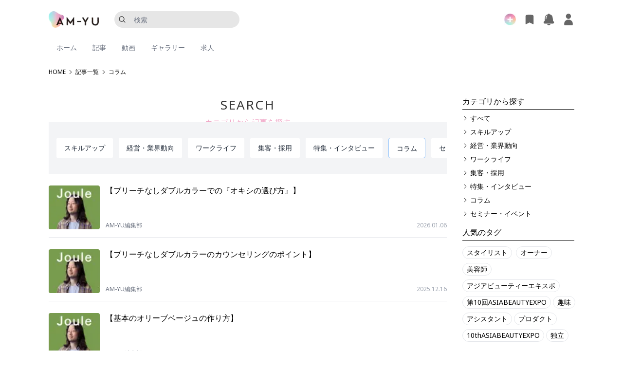

--- FILE ---
content_type: text/html; charset=utf-8
request_url: https://am-yu.jp/posts/categories/Q2F0ZWdvcnk6Nw==
body_size: 32150
content:
<!DOCTYPE html><html lang="ja"><head><meta charSet="utf-8"/><link rel="apple-touch-icon" sizes="57x57" href="/icons/apple-icon-57x57.png"/><link rel="apple-touch-icon" sizes="60x60" href="/icons/apple-icon-60x60.png"/><link rel="apple-touch-icon" sizes="72x72" href="/icons/apple-icon-72x72.png"/><link rel="apple-touch-icon" sizes="76x76" href="/icons/apple-icon-76x76.png"/><link rel="apple-touch-icon" sizes="114x114" href="/icons/apple-icon-114x114.png"/><link rel="apple-touch-icon" sizes="120x120" href="/icons/apple-icon-120x120.png"/><link rel="apple-touch-icon" sizes="144x144" href="/icons/apple-icon-144x144.png"/><link rel="apple-touch-icon" sizes="152x152" href="/icons/apple-icon-152x152.png"/><link rel="apple-touch-icon" sizes="180x180" href="/icons/apple-icon-180x180.png"/><link rel="icon" type="image/png" sizes="192x192" href="/icons/android-icon-192x192.png"/><link rel="icon" type="image/png" sizes="32x32" href="/icons/favicon-32x32.png"/><link rel="icon" type="image/png" sizes="96x96" href="/icons/favicon-96x96.png"/><link rel="icon" type="image/png" sizes="16x16" href="/icons/favicon-16x16.png"/><link rel="icon" href="/favicon.ico"/><link rel="manifest" href="/manifest.json"/><meta name="msapplication-TileColor" content="#CBE9F2"/><meta name="msapplication-TileImage" content="/icons/ms-icon-144x144.png"/><meta name="theme-color" media="(prefers-color-scheme: dark)" content="#212121"/><meta property="og:site_name" content="AM-YU(アミュ)"/><meta property="og:type" content="website"/><meta property="og:image" content="https://am-yu.jp/images/top_ogp.png"/><meta name="twitter:card" content="summary"/><meta name="viewport" content="width=device-width,initial-scale=1.0,maximum-scale=1.0"/><link rel="preconnect" href="https://www.instagram.com"/><link rel="preconnect" href="https://platform.twitter.com"/><title>コラム | AM-YU(アミュ)</title><meta name="description" content="ちょっとしたスキマ時間で手軽に読める！"/><meta name="keywords" content="美容師,美容学生,美容室,サロン,美容アプリ,求人,SNS,休眠美容師,カット,カラー,パーマ,アレンジ,編み込み,有名美容師,コラム,美容情報"/><meta name="next-head-count" content="29"/><script async="" src="https://pagead2.googlesyndication.com/pagead/js/adsbygoogle.js?client=ca-pub-4922906230305582" crossorigin="anonymous"></script><link rel="preload" href="/_next/static/media/f8783467cccb7b8a-s.p.woff2" as="font" type="font/woff2" crossorigin="anonymous" data-next-font="size-adjust"/><link rel="preload" href="/_next/static/media/1755441e3a2fa970-s.p.woff2" as="font" type="font/woff2" crossorigin="anonymous" data-next-font="size-adjust"/><link rel="preload" href="/_next/static/css/47c13756f395bbb6.css" as="style"/><link rel="stylesheet" href="/_next/static/css/47c13756f395bbb6.css" data-n-g=""/><noscript data-n-css=""></noscript><script defer="" nomodule="" src="/_next/static/chunks/polyfills-42372ed130431b0a.js"></script><script src="/_next/static/chunks/webpack-de472370c307a508.js" defer=""></script><script src="/_next/static/chunks/framework-978a6051e6d0c57a.js" defer=""></script><script src="/_next/static/chunks/main-98d1e2bfeebfc5cc.js" defer=""></script><script src="/_next/static/chunks/pages/_app-bfe9b281cbae857f.js" defer=""></script><script src="/_next/static/chunks/6234-8d0c3dbf7361fbb1.js" defer=""></script><script src="/_next/static/chunks/3419-96554657e8d80ef6.js" defer=""></script><script src="/_next/static/chunks/pages/posts/categories/%5Bid%5D-a5f3329131873d68.js" defer=""></script><script src="/_next/static/8Oyant5d7PXY1exVdi1Xx/_buildManifest.js" defer=""></script><script src="/_next/static/8Oyant5d7PXY1exVdi1Xx/_ssgManifest.js" defer=""></script></head><body><div id="__next"><article class="__className_f60821 flex flex-col min-h-screen [&amp;&gt;main]:flex-1 [&amp;&gt;main]:w-full"><header class="sticky top-0 bg-white z-10 sticky"><div class="max-w-screen-lg mx-auto py-4 px-4 lg:px-0"><nav class="flex items-center h-12"><h1 class="lg:block"><a href="/"><img alt="AM-YU(アミュ)" loading="lazy" width="103" height="35" decoding="async" data-nimg="1" class="h-auto object-contain" style="color:transparent" srcSet="/_next/image?url=%2F_next%2Fstatic%2Fmedia%2Fheader_logo.32874039.png&amp;w=128&amp;q=75 1x, /_next/image?url=%2F_next%2Fstatic%2Fmedia%2Fheader_logo.32874039.png&amp;w=256&amp;q=75 2x" src="/_next/image?url=%2F_next%2Fstatic%2Fmedia%2Fheader_logo.32874039.png&amp;w=256&amp;q=75"/></a></h1><div class="lg:flex lg:ml-8 mr-2 lg:w-[257px] hidden"><div class="flex-1 w-full bg-[#E6E6E6] flex items-center rounded-full px-2 py-1 focus-within:ring"><label class="pr-1 " for="__search_box_input"><svg xmlns="http://www.w3.org/2000/svg" viewBox="0 0 24 24" fill="currentColor" aria-hidden="true" class="h-4 w-4"><path fill-rule="evenodd" d="M10.5 3.75a6.75 6.75 0 100 13.5 6.75 6.75 0 000-13.5zM2.25 10.5a8.25 8.25 0 1114.59 5.28l4.69 4.69a.75.75 0 11-1.06 1.06l-4.69-4.69A8.25 8.25 0 012.25 10.5z" clip-rule="evenodd"></path></svg></label><form class="flex-1"><input type="search" id="__search_box_input" name="search" placeholder="検索" class="bg-transparent border-none focus:outline-none focus:ring-0 text-sm flex items-center w-full h-[26px]"/></form></div></div><div class="ml-auto flex items-center space-x-4"><button type="button" aria-label="検索" class="lg:hidden"><svg xmlns="http://www.w3.org/2000/svg" viewBox="0 0 16.89 16.89" class="w-6 h-6 text-[#666]"><path d="M7.27,14.54c-1.94,0-3.77-.76-5.14-2.13C-.71,9.58-.71,4.96,2.13,2.13,3.5,.76,5.32,0,7.27,0s3.77,.76,5.14,2.13h0c1.37,1.37,2.13,3.2,2.13,5.14s-.76,3.77-2.13,5.14c-1.37,1.37-3.2,2.13-5.14,2.13Zm0-12.09c-1.29,0-2.5,.5-3.41,1.41-1.88,1.88-1.88,4.93,0,6.81,.91,.91,2.12,1.41,3.41,1.41s2.5-.5,3.41-1.41c.91-.91,1.41-2.12,1.41-3.41s-.5-2.5-1.41-3.41h0c-.91-.91-2.12-1.41-3.41-1.41Z" style="fill:currentcolor"></path><path d="M15.17,16.89c-.44,0-.88-.17-1.21-.5l-2.87-2.87c-.67-.67-.67-1.76,0-2.43,.67-.67,1.76-.67,2.43,0l2.87,2.87c.67,.67,.67,1.76,0,2.43-.34,.34-.77,.5-1.21,.5Z" style="fill:currentcolor"></path></svg></button><a type="button" aria-label="新規投稿" class="" href="/galleries/create"><img alt="新規投稿" loading="lazy" width="24" height="24" decoding="async" data-nimg="1" class="w-6 h-6 object-contain" style="color:transparent" srcSet="/_next/image?url=%2F_next%2Fstatic%2Fmedia%2Fplus_gradient.a7b7a772.png&amp;w=32&amp;q=75 1x, /_next/image?url=%2F_next%2Fstatic%2Fmedia%2Fplus_gradient.a7b7a772.png&amp;w=48&amp;q=75 2x" src="/_next/image?url=%2F_next%2Fstatic%2Fmedia%2Fplus_gradient.a7b7a772.png&amp;w=48&amp;q=75"/></a><a aria-label="お気に入り" href="/favorites"><svg xmlns="http://www.w3.org/2000/svg" viewBox="0 0 24 24" fill="currentColor" aria-hidden="true" class="w-6 h-6 text-[#666]"><path fill-rule="evenodd" d="M6.32 2.577a49.255 49.255 0 0111.36 0c1.497.174 2.57 1.46 2.57 2.93V21a.75.75 0 01-1.085.67L12 18.089l-7.165 3.583A.75.75 0 013.75 21V5.507c0-1.47 1.073-2.756 2.57-2.93z" clip-rule="evenodd"></path></svg></a><a aria-label="お知らせ" href="/news"><svg id="uuid-37c9f132-443f-4870-b74a-5e1b8dbd98cf" xmlns="http://www.w3.org/2000/svg" viewBox="0 0 16.13 17.29" class="w-6 h-6"><g><path d="M5.43,15.07c-.15,0-.27,.15-.22,.3,.32,1.11,1.34,1.92,2.55,1.92s2.23-.81,2.55-1.92c.04-.15-.07-.3-.22-.3H5.43Z" style="fill:#666"></path><path d="M14.22,11.05c-.23-.16-.38-.41-.39-.68-.02-1.33-.17-5.32-1.14-6.99-.81-1.41-2.13-2.09-3.66-2.32-.11-.6-.63-1.05-1.27-1.05s-1.16,.45-1.27,1.05c-1.53,.23-2.85,.91-3.66,2.32-.97,1.67-1.12,5.66-1.14,6.99,0,.27-.15,.52-.39,.68-2.03,1.42-1.23,2.69-.66,3.28,.18,.19,.79,.41,1.07,.41H13.81c.28,0,.89-.21,1.07-.41,.56-.59,1.37-1.87-.66-3.28ZM5.6,3.4c-.02,.15-.1,.28-.22,.37-.69,.5-1.11,1.27-1.16,2.12l-.16,1.99c-.02,.29-.26,.53-.56,.53-.01,0-.02,0-.03,0-.31-.02-.55-.28-.53-.59l.11-1.88c.06-1.2,.71-2.38,1.67-3.08,.12-.09,.27-.12,.42-.1,.15,.02,.28,.1,.37,.22,.09,.12,.12,.27,.1,.42Z" style="fill:#666"></path></g></svg></a><a aria-label="マイページ" href="/users"><svg xmlns="http://www.w3.org/2000/svg" viewBox="0 0 12.85 17.43" class="w-6 h-6"><path d="M6.44,0h-.03C5.44,0,4.46,.44,3.73,1.21c-.73,.76-1.14,1.77-1.13,2.77,0,.98,.4,1.93,1.12,2.66,.72,.74,1.66,1.15,2.65,1.16,1.02,0,1.96-.4,2.65-1.13,.69-.72,1.07-1.7,1.07-2.76C10.08,1.81,8.41,.02,6.44,0Z" style="fill:#666"></path><path d="M6.09,8.99h.68c3.36,0,6.09,2.73,6.09,6.09v1.34c0,.56-.45,1.01-1.01,1.01H1.01C.45,17.43,0,16.98,0,16.42v-1.34C0,11.72,2.73,8.99,6.09,8.99Z" style="fill:#666"></path></svg></a></div></nav></div><nav class="flex flex-row w-full max-w-screen-lg mx-auto px-4 lg:px-0 overflow-x-auto mb-2 hidden-scrollbar"><div><a class="block px-4 py-2 text-sm font-medium transition text-gray-500 hover:text-gray-700 whitespace-nowrap" href="/">ホーム</a></div><div><a class="block px-4 py-2 text-sm font-medium transition text-gray-500 hover:text-gray-700 whitespace-nowrap" href="/posts">記事</a></div><div><a class="block px-4 py-2 text-sm font-medium transition text-gray-500 hover:text-gray-700 whitespace-nowrap" href="/videos">動画</a></div><div><a class="block px-4 py-2 text-sm font-medium transition text-gray-500 hover:text-gray-700 whitespace-nowrap" href="/galleries">ギャラリー</a></div><div><a class="block px-4 py-2 text-sm font-medium transition text-gray-500 hover:text-gray-700 whitespace-nowrap" href="/recruits">求人</a></div></nav></header><main><div class="main-content"><nav class="flex items-center space-x-1 text-xs"><a href="/">HOME</a><span><svg xmlns="http://www.w3.org/2000/svg" viewBox="0 0 24 24" fill="currentColor" aria-hidden="true" class="w-3 h-3"><path fill-rule="evenodd" d="M16.28 11.47a.75.75 0 010 1.06l-7.5 7.5a.75.75 0 01-1.06-1.06L14.69 12 7.72 5.03a.75.75 0 011.06-1.06l7.5 7.5z" clip-rule="evenodd"></path></svg></span><a href="/posts">記事一覧</a><span><svg xmlns="http://www.w3.org/2000/svg" viewBox="0 0 24 24" fill="currentColor" aria-hidden="true" class="w-3 h-3"><path fill-rule="evenodd" d="M16.28 11.47a.75.75 0 010 1.06l-7.5 7.5a.75.75 0 01-1.06-1.06L14.69 12 7.72 5.03a.75.75 0 011.06-1.06l7.5 7.5z" clip-rule="evenodd"></path></svg></span><span>コラム</span></nav><div class="lg:flex flex-row space-x-8 mt-10"><div class="flex-1 lg:overflow-hidden"><div class="relative"><div class="flex flex-col items-center -mb-3"><h1 class="text-charcoal text-[26px]" style="letter-spacing:2px">SEARCH</h1><p class="text-[16px] mt-1" style="color:#F1A7C7">カテゴリから記事を探す</p></div><div class="overflow-x-auto scrollbar-hide bg-gray-100 px-4 py-8"><div class="flex space-x-3 min-w-max"><a class="
                px-4 py-2 bg-white rounded transition-colors duration-200 whitespace-nowrap
                hover:bg-gray-200
              " href="/posts/categories/Q2F0ZWdvcnk6MQ=="><span class="text-sm font-medium text-gray-800">スキルアップ</span></a><a class="
                px-4 py-2 bg-white rounded transition-colors duration-200 whitespace-nowrap
                hover:bg-gray-200
              " href="/posts/categories/Q2F0ZWdvcnk6Mw=="><span class="text-sm font-medium text-gray-800">経営・業界動向</span></a><a class="
                px-4 py-2 bg-white rounded transition-colors duration-200 whitespace-nowrap
                hover:bg-gray-200
              " href="/posts/categories/Q2F0ZWdvcnk6NA=="><span class="text-sm font-medium text-gray-800">ワークライフ</span></a><a class="
                px-4 py-2 bg-white rounded transition-colors duration-200 whitespace-nowrap
                hover:bg-gray-200
              " href="/posts/categories/Q2F0ZWdvcnk6NQ=="><span class="text-sm font-medium text-gray-800">集客・採用</span></a><a class="
                px-4 py-2 bg-white rounded transition-colors duration-200 whitespace-nowrap
                hover:bg-gray-200
              " href="/posts/categories/Q2F0ZWdvcnk6Ng=="><span class="text-sm font-medium text-gray-800">特集・インタビュー</span></a><a class="
                px-4 py-2 bg-white rounded transition-colors duration-200 whitespace-nowrap
                bg-blue-100 border border-blue-300
              " href="/posts/categories/Q2F0ZWdvcnk6Nw=="><span class="text-sm font-medium text-gray-800">コラム</span></a><a class="
                px-4 py-2 bg-white rounded transition-colors duration-200 whitespace-nowrap
                hover:bg-gray-200
              " href="/posts/categories/Q2F0ZWdvcnk6OA=="><span class="text-sm font-medium text-gray-800">セミナー・イベント</span></a></div></div></div><div class="space-y-4 lg:space-y-6 mt-6"><div class="border-b border-gray-200 pb-4 mb-4"><a class="flex flex-row" href="/am-yu-master/articles/UG9zdFRleHQ6NDYxNDIzMDA2MzU1NDI3OTU2"><div class="relative w-[105px] h-[90px] rounded overflow-hidden flex-shrink-0"><img alt="【ブリーチなしダブルカラーでの『オキシの選び方』】" loading="lazy" decoding="async" data-nimg="fill" class="object-cover" style="position:absolute;height:100%;width:100%;left:0;top:0;right:0;bottom:0;color:transparent" sizes="105px" srcSet="/_next/image?url=https%3A%2F%2Fassets.am-yu.jp%2Fd728b6c1-f06e-4dea-ac74-fcda42e12e30.png&amp;w=16&amp;q=75 16w, /_next/image?url=https%3A%2F%2Fassets.am-yu.jp%2Fd728b6c1-f06e-4dea-ac74-fcda42e12e30.png&amp;w=32&amp;q=75 32w, /_next/image?url=https%3A%2F%2Fassets.am-yu.jp%2Fd728b6c1-f06e-4dea-ac74-fcda42e12e30.png&amp;w=48&amp;q=75 48w, /_next/image?url=https%3A%2F%2Fassets.am-yu.jp%2Fd728b6c1-f06e-4dea-ac74-fcda42e12e30.png&amp;w=64&amp;q=75 64w, /_next/image?url=https%3A%2F%2Fassets.am-yu.jp%2Fd728b6c1-f06e-4dea-ac74-fcda42e12e30.png&amp;w=96&amp;q=75 96w, /_next/image?url=https%3A%2F%2Fassets.am-yu.jp%2Fd728b6c1-f06e-4dea-ac74-fcda42e12e30.png&amp;w=128&amp;q=75 128w, /_next/image?url=https%3A%2F%2Fassets.am-yu.jp%2Fd728b6c1-f06e-4dea-ac74-fcda42e12e30.png&amp;w=256&amp;q=75 256w, /_next/image?url=https%3A%2F%2Fassets.am-yu.jp%2Fd728b6c1-f06e-4dea-ac74-fcda42e12e30.png&amp;w=384&amp;q=75 384w, /_next/image?url=https%3A%2F%2Fassets.am-yu.jp%2Fd728b6c1-f06e-4dea-ac74-fcda42e12e30.png&amp;w=640&amp;q=75 640w, /_next/image?url=https%3A%2F%2Fassets.am-yu.jp%2Fd728b6c1-f06e-4dea-ac74-fcda42e12e30.png&amp;w=750&amp;q=75 750w, /_next/image?url=https%3A%2F%2Fassets.am-yu.jp%2Fd728b6c1-f06e-4dea-ac74-fcda42e12e30.png&amp;w=828&amp;q=75 828w, /_next/image?url=https%3A%2F%2Fassets.am-yu.jp%2Fd728b6c1-f06e-4dea-ac74-fcda42e12e30.png&amp;w=1080&amp;q=75 1080w, /_next/image?url=https%3A%2F%2Fassets.am-yu.jp%2Fd728b6c1-f06e-4dea-ac74-fcda42e12e30.png&amp;w=1200&amp;q=75 1200w, /_next/image?url=https%3A%2F%2Fassets.am-yu.jp%2Fd728b6c1-f06e-4dea-ac74-fcda42e12e30.png&amp;w=1920&amp;q=75 1920w, /_next/image?url=https%3A%2F%2Fassets.am-yu.jp%2Fd728b6c1-f06e-4dea-ac74-fcda42e12e30.png&amp;w=2048&amp;q=75 2048w, /_next/image?url=https%3A%2F%2Fassets.am-yu.jp%2Fd728b6c1-f06e-4dea-ac74-fcda42e12e30.png&amp;w=3840&amp;q=75 3840w" src="/_next/image?url=https%3A%2F%2Fassets.am-yu.jp%2Fd728b6c1-f06e-4dea-ac74-fcda42e12e30.png&amp;w=3840&amp;q=75"/></div><div class="flex-1 pl-3 flex flex-col justify-between"><h3 class="text-sm font-medium leading-tight line-clamp-3">【ブリーチなしダブルカラーでの『オキシの選び方』】</h3><div class="flex flex-row items-center justify-between"><span class="text-xs text-gray-500">AM-YU編集部</span><span class="text-xs text-gray-400">2026.01.06</span></div></div></a></div><div class="border-b border-gray-200 pb-4 mb-4"><a class="flex flex-row" href="/am-yu-master/articles/UG9zdFRleHQ6NDU2NjY0NDkxODUwMDc3NzI2"><div class="relative w-[105px] h-[90px] rounded overflow-hidden flex-shrink-0"><img alt="【ブリーチなしダブルカラーのカウンセリングのポイント】" loading="lazy" decoding="async" data-nimg="fill" class="object-cover" style="position:absolute;height:100%;width:100%;left:0;top:0;right:0;bottom:0;color:transparent" sizes="105px" srcSet="/_next/image?url=https%3A%2F%2Fassets.am-yu.jp%2F80d0752b-92ae-49b9-93db-a70609ca481d.png&amp;w=16&amp;q=75 16w, /_next/image?url=https%3A%2F%2Fassets.am-yu.jp%2F80d0752b-92ae-49b9-93db-a70609ca481d.png&amp;w=32&amp;q=75 32w, /_next/image?url=https%3A%2F%2Fassets.am-yu.jp%2F80d0752b-92ae-49b9-93db-a70609ca481d.png&amp;w=48&amp;q=75 48w, /_next/image?url=https%3A%2F%2Fassets.am-yu.jp%2F80d0752b-92ae-49b9-93db-a70609ca481d.png&amp;w=64&amp;q=75 64w, /_next/image?url=https%3A%2F%2Fassets.am-yu.jp%2F80d0752b-92ae-49b9-93db-a70609ca481d.png&amp;w=96&amp;q=75 96w, /_next/image?url=https%3A%2F%2Fassets.am-yu.jp%2F80d0752b-92ae-49b9-93db-a70609ca481d.png&amp;w=128&amp;q=75 128w, /_next/image?url=https%3A%2F%2Fassets.am-yu.jp%2F80d0752b-92ae-49b9-93db-a70609ca481d.png&amp;w=256&amp;q=75 256w, /_next/image?url=https%3A%2F%2Fassets.am-yu.jp%2F80d0752b-92ae-49b9-93db-a70609ca481d.png&amp;w=384&amp;q=75 384w, /_next/image?url=https%3A%2F%2Fassets.am-yu.jp%2F80d0752b-92ae-49b9-93db-a70609ca481d.png&amp;w=640&amp;q=75 640w, /_next/image?url=https%3A%2F%2Fassets.am-yu.jp%2F80d0752b-92ae-49b9-93db-a70609ca481d.png&amp;w=750&amp;q=75 750w, /_next/image?url=https%3A%2F%2Fassets.am-yu.jp%2F80d0752b-92ae-49b9-93db-a70609ca481d.png&amp;w=828&amp;q=75 828w, /_next/image?url=https%3A%2F%2Fassets.am-yu.jp%2F80d0752b-92ae-49b9-93db-a70609ca481d.png&amp;w=1080&amp;q=75 1080w, /_next/image?url=https%3A%2F%2Fassets.am-yu.jp%2F80d0752b-92ae-49b9-93db-a70609ca481d.png&amp;w=1200&amp;q=75 1200w, /_next/image?url=https%3A%2F%2Fassets.am-yu.jp%2F80d0752b-92ae-49b9-93db-a70609ca481d.png&amp;w=1920&amp;q=75 1920w, /_next/image?url=https%3A%2F%2Fassets.am-yu.jp%2F80d0752b-92ae-49b9-93db-a70609ca481d.png&amp;w=2048&amp;q=75 2048w, /_next/image?url=https%3A%2F%2Fassets.am-yu.jp%2F80d0752b-92ae-49b9-93db-a70609ca481d.png&amp;w=3840&amp;q=75 3840w" src="/_next/image?url=https%3A%2F%2Fassets.am-yu.jp%2F80d0752b-92ae-49b9-93db-a70609ca481d.png&amp;w=3840&amp;q=75"/></div><div class="flex-1 pl-3 flex flex-col justify-between"><h3 class="text-sm font-medium leading-tight line-clamp-3">【ブリーチなしダブルカラーのカウンセリングのポイント】</h3><div class="flex flex-row items-center justify-between"><span class="text-xs text-gray-500">AM-YU編集部</span><span class="text-xs text-gray-400">2025.12.16</span></div></div></a></div><div class="border-b border-gray-200 pb-4 mb-4"><a class="flex flex-row" href="/am-yu-master/articles/UG9zdFRleHQ6NDUxMjA2NzYzMDY1MjUwMTY3"><div class="relative w-[105px] h-[90px] rounded overflow-hidden flex-shrink-0"><img alt="【基本のオリーブベージュの作り方】" loading="lazy" decoding="async" data-nimg="fill" class="object-cover" style="position:absolute;height:100%;width:100%;left:0;top:0;right:0;bottom:0;color:transparent" sizes="105px" srcSet="/_next/image?url=https%3A%2F%2Fassets.am-yu.jp%2F9bd10216-1c85-4e43-8637-88ff6621bf7d.png&amp;w=16&amp;q=75 16w, /_next/image?url=https%3A%2F%2Fassets.am-yu.jp%2F9bd10216-1c85-4e43-8637-88ff6621bf7d.png&amp;w=32&amp;q=75 32w, /_next/image?url=https%3A%2F%2Fassets.am-yu.jp%2F9bd10216-1c85-4e43-8637-88ff6621bf7d.png&amp;w=48&amp;q=75 48w, /_next/image?url=https%3A%2F%2Fassets.am-yu.jp%2F9bd10216-1c85-4e43-8637-88ff6621bf7d.png&amp;w=64&amp;q=75 64w, /_next/image?url=https%3A%2F%2Fassets.am-yu.jp%2F9bd10216-1c85-4e43-8637-88ff6621bf7d.png&amp;w=96&amp;q=75 96w, /_next/image?url=https%3A%2F%2Fassets.am-yu.jp%2F9bd10216-1c85-4e43-8637-88ff6621bf7d.png&amp;w=128&amp;q=75 128w, /_next/image?url=https%3A%2F%2Fassets.am-yu.jp%2F9bd10216-1c85-4e43-8637-88ff6621bf7d.png&amp;w=256&amp;q=75 256w, /_next/image?url=https%3A%2F%2Fassets.am-yu.jp%2F9bd10216-1c85-4e43-8637-88ff6621bf7d.png&amp;w=384&amp;q=75 384w, /_next/image?url=https%3A%2F%2Fassets.am-yu.jp%2F9bd10216-1c85-4e43-8637-88ff6621bf7d.png&amp;w=640&amp;q=75 640w, /_next/image?url=https%3A%2F%2Fassets.am-yu.jp%2F9bd10216-1c85-4e43-8637-88ff6621bf7d.png&amp;w=750&amp;q=75 750w, /_next/image?url=https%3A%2F%2Fassets.am-yu.jp%2F9bd10216-1c85-4e43-8637-88ff6621bf7d.png&amp;w=828&amp;q=75 828w, /_next/image?url=https%3A%2F%2Fassets.am-yu.jp%2F9bd10216-1c85-4e43-8637-88ff6621bf7d.png&amp;w=1080&amp;q=75 1080w, /_next/image?url=https%3A%2F%2Fassets.am-yu.jp%2F9bd10216-1c85-4e43-8637-88ff6621bf7d.png&amp;w=1200&amp;q=75 1200w, /_next/image?url=https%3A%2F%2Fassets.am-yu.jp%2F9bd10216-1c85-4e43-8637-88ff6621bf7d.png&amp;w=1920&amp;q=75 1920w, /_next/image?url=https%3A%2F%2Fassets.am-yu.jp%2F9bd10216-1c85-4e43-8637-88ff6621bf7d.png&amp;w=2048&amp;q=75 2048w, /_next/image?url=https%3A%2F%2Fassets.am-yu.jp%2F9bd10216-1c85-4e43-8637-88ff6621bf7d.png&amp;w=3840&amp;q=75 3840w" src="/_next/image?url=https%3A%2F%2Fassets.am-yu.jp%2F9bd10216-1c85-4e43-8637-88ff6621bf7d.png&amp;w=3840&amp;q=75"/></div><div class="flex-1 pl-3 flex flex-col justify-between"><h3 class="text-sm font-medium leading-tight line-clamp-3">【基本のオリーブベージュの作り方】</h3><div class="flex flex-row items-center justify-between"><span class="text-xs text-gray-500">AM-YU編集部</span><span class="text-xs text-gray-400">2025.12.02</span></div></div></a></div><div class="border-b border-gray-200 pb-4 mb-4"><a class="flex flex-row" href="/am-yu-master/articles/UG9zdFRleHQ6NDMxMzQ5NDc4OTA2MjcyNDAy"><div class="relative w-[105px] h-[90px] rounded overflow-hidden flex-shrink-0"><img alt="ヘアドネーションのご紹介" loading="lazy" decoding="async" data-nimg="fill" class="object-cover" style="position:absolute;height:100%;width:100%;left:0;top:0;right:0;bottom:0;color:transparent" sizes="105px" srcSet="/_next/image?url=https%3A%2F%2Fassets.am-yu.jp%2F3ae528d4-9d6c-4a32-9869-5d9dfc6656df.png&amp;w=16&amp;q=75 16w, /_next/image?url=https%3A%2F%2Fassets.am-yu.jp%2F3ae528d4-9d6c-4a32-9869-5d9dfc6656df.png&amp;w=32&amp;q=75 32w, /_next/image?url=https%3A%2F%2Fassets.am-yu.jp%2F3ae528d4-9d6c-4a32-9869-5d9dfc6656df.png&amp;w=48&amp;q=75 48w, /_next/image?url=https%3A%2F%2Fassets.am-yu.jp%2F3ae528d4-9d6c-4a32-9869-5d9dfc6656df.png&amp;w=64&amp;q=75 64w, /_next/image?url=https%3A%2F%2Fassets.am-yu.jp%2F3ae528d4-9d6c-4a32-9869-5d9dfc6656df.png&amp;w=96&amp;q=75 96w, /_next/image?url=https%3A%2F%2Fassets.am-yu.jp%2F3ae528d4-9d6c-4a32-9869-5d9dfc6656df.png&amp;w=128&amp;q=75 128w, /_next/image?url=https%3A%2F%2Fassets.am-yu.jp%2F3ae528d4-9d6c-4a32-9869-5d9dfc6656df.png&amp;w=256&amp;q=75 256w, /_next/image?url=https%3A%2F%2Fassets.am-yu.jp%2F3ae528d4-9d6c-4a32-9869-5d9dfc6656df.png&amp;w=384&amp;q=75 384w, /_next/image?url=https%3A%2F%2Fassets.am-yu.jp%2F3ae528d4-9d6c-4a32-9869-5d9dfc6656df.png&amp;w=640&amp;q=75 640w, /_next/image?url=https%3A%2F%2Fassets.am-yu.jp%2F3ae528d4-9d6c-4a32-9869-5d9dfc6656df.png&amp;w=750&amp;q=75 750w, /_next/image?url=https%3A%2F%2Fassets.am-yu.jp%2F3ae528d4-9d6c-4a32-9869-5d9dfc6656df.png&amp;w=828&amp;q=75 828w, /_next/image?url=https%3A%2F%2Fassets.am-yu.jp%2F3ae528d4-9d6c-4a32-9869-5d9dfc6656df.png&amp;w=1080&amp;q=75 1080w, /_next/image?url=https%3A%2F%2Fassets.am-yu.jp%2F3ae528d4-9d6c-4a32-9869-5d9dfc6656df.png&amp;w=1200&amp;q=75 1200w, /_next/image?url=https%3A%2F%2Fassets.am-yu.jp%2F3ae528d4-9d6c-4a32-9869-5d9dfc6656df.png&amp;w=1920&amp;q=75 1920w, /_next/image?url=https%3A%2F%2Fassets.am-yu.jp%2F3ae528d4-9d6c-4a32-9869-5d9dfc6656df.png&amp;w=2048&amp;q=75 2048w, /_next/image?url=https%3A%2F%2Fassets.am-yu.jp%2F3ae528d4-9d6c-4a32-9869-5d9dfc6656df.png&amp;w=3840&amp;q=75 3840w" src="/_next/image?url=https%3A%2F%2Fassets.am-yu.jp%2F3ae528d4-9d6c-4a32-9869-5d9dfc6656df.png&amp;w=3840&amp;q=75"/></div><div class="flex-1 pl-3 flex flex-col justify-between"><h3 class="text-sm font-medium leading-tight line-clamp-3">ヘアドネーションのご紹介</h3><div class="flex flex-row items-center justify-between"><span class="text-xs text-gray-500">AM-YU編集部</span><span class="text-xs text-gray-400">2025.11.18</span></div></div></a></div><div class="border-b border-gray-200 pb-4 mb-4"><a class="flex flex-row" href="/am-yu-master/articles/UG9zdFRleHQ6NDQxNDIyNjc0NDY4NjczMzk0"><div class="relative w-[105px] h-[90px] rounded overflow-hidden flex-shrink-0"><img alt="【ブリーチなしダブルカラーってなに？？】" loading="lazy" decoding="async" data-nimg="fill" class="object-cover" style="position:absolute;height:100%;width:100%;left:0;top:0;right:0;bottom:0;color:transparent" sizes="105px" srcSet="/_next/image?url=https%3A%2F%2Fassets.am-yu.jp%2F270ca8a7-a038-42e9-9496-9adb37f7045a.png&amp;w=16&amp;q=75 16w, /_next/image?url=https%3A%2F%2Fassets.am-yu.jp%2F270ca8a7-a038-42e9-9496-9adb37f7045a.png&amp;w=32&amp;q=75 32w, /_next/image?url=https%3A%2F%2Fassets.am-yu.jp%2F270ca8a7-a038-42e9-9496-9adb37f7045a.png&amp;w=48&amp;q=75 48w, /_next/image?url=https%3A%2F%2Fassets.am-yu.jp%2F270ca8a7-a038-42e9-9496-9adb37f7045a.png&amp;w=64&amp;q=75 64w, /_next/image?url=https%3A%2F%2Fassets.am-yu.jp%2F270ca8a7-a038-42e9-9496-9adb37f7045a.png&amp;w=96&amp;q=75 96w, /_next/image?url=https%3A%2F%2Fassets.am-yu.jp%2F270ca8a7-a038-42e9-9496-9adb37f7045a.png&amp;w=128&amp;q=75 128w, /_next/image?url=https%3A%2F%2Fassets.am-yu.jp%2F270ca8a7-a038-42e9-9496-9adb37f7045a.png&amp;w=256&amp;q=75 256w, /_next/image?url=https%3A%2F%2Fassets.am-yu.jp%2F270ca8a7-a038-42e9-9496-9adb37f7045a.png&amp;w=384&amp;q=75 384w, /_next/image?url=https%3A%2F%2Fassets.am-yu.jp%2F270ca8a7-a038-42e9-9496-9adb37f7045a.png&amp;w=640&amp;q=75 640w, /_next/image?url=https%3A%2F%2Fassets.am-yu.jp%2F270ca8a7-a038-42e9-9496-9adb37f7045a.png&amp;w=750&amp;q=75 750w, /_next/image?url=https%3A%2F%2Fassets.am-yu.jp%2F270ca8a7-a038-42e9-9496-9adb37f7045a.png&amp;w=828&amp;q=75 828w, /_next/image?url=https%3A%2F%2Fassets.am-yu.jp%2F270ca8a7-a038-42e9-9496-9adb37f7045a.png&amp;w=1080&amp;q=75 1080w, /_next/image?url=https%3A%2F%2Fassets.am-yu.jp%2F270ca8a7-a038-42e9-9496-9adb37f7045a.png&amp;w=1200&amp;q=75 1200w, /_next/image?url=https%3A%2F%2Fassets.am-yu.jp%2F270ca8a7-a038-42e9-9496-9adb37f7045a.png&amp;w=1920&amp;q=75 1920w, /_next/image?url=https%3A%2F%2Fassets.am-yu.jp%2F270ca8a7-a038-42e9-9496-9adb37f7045a.png&amp;w=2048&amp;q=75 2048w, /_next/image?url=https%3A%2F%2Fassets.am-yu.jp%2F270ca8a7-a038-42e9-9496-9adb37f7045a.png&amp;w=3840&amp;q=75 3840w" src="/_next/image?url=https%3A%2F%2Fassets.am-yu.jp%2F270ca8a7-a038-42e9-9496-9adb37f7045a.png&amp;w=3840&amp;q=75"/></div><div class="flex-1 pl-3 flex flex-col justify-between"><h3 class="text-sm font-medium leading-tight line-clamp-3">【ブリーチなしダブルカラーってなに？？】</h3><div class="flex flex-row items-center justify-between"><span class="text-xs text-gray-500">AM-YU編集部</span><span class="text-xs text-gray-400">2025.11.11</span></div></div></a></div><div class="border-b border-gray-200 pb-4 mb-4"><a class="flex flex-row" href="/am-yu-master/articles/UG9zdFRleHQ6NDI3MDMzNzU5MzM0OTMxNzMy"><div class="relative w-[105px] h-[90px] rounded overflow-hidden flex-shrink-0"><img alt="RUKUおすすめケアアイテム 「リケラエマルジョン」のご紹介" loading="lazy" decoding="async" data-nimg="fill" class="object-cover" style="position:absolute;height:100%;width:100%;left:0;top:0;right:0;bottom:0;color:transparent" sizes="105px" srcSet="/_next/image?url=https%3A%2F%2Fassets.am-yu.jp%2Fa23e9947-f5c7-4d24-8bcc-fa619347464b.png&amp;w=16&amp;q=75 16w, /_next/image?url=https%3A%2F%2Fassets.am-yu.jp%2Fa23e9947-f5c7-4d24-8bcc-fa619347464b.png&amp;w=32&amp;q=75 32w, /_next/image?url=https%3A%2F%2Fassets.am-yu.jp%2Fa23e9947-f5c7-4d24-8bcc-fa619347464b.png&amp;w=48&amp;q=75 48w, /_next/image?url=https%3A%2F%2Fassets.am-yu.jp%2Fa23e9947-f5c7-4d24-8bcc-fa619347464b.png&amp;w=64&amp;q=75 64w, /_next/image?url=https%3A%2F%2Fassets.am-yu.jp%2Fa23e9947-f5c7-4d24-8bcc-fa619347464b.png&amp;w=96&amp;q=75 96w, /_next/image?url=https%3A%2F%2Fassets.am-yu.jp%2Fa23e9947-f5c7-4d24-8bcc-fa619347464b.png&amp;w=128&amp;q=75 128w, /_next/image?url=https%3A%2F%2Fassets.am-yu.jp%2Fa23e9947-f5c7-4d24-8bcc-fa619347464b.png&amp;w=256&amp;q=75 256w, /_next/image?url=https%3A%2F%2Fassets.am-yu.jp%2Fa23e9947-f5c7-4d24-8bcc-fa619347464b.png&amp;w=384&amp;q=75 384w, /_next/image?url=https%3A%2F%2Fassets.am-yu.jp%2Fa23e9947-f5c7-4d24-8bcc-fa619347464b.png&amp;w=640&amp;q=75 640w, /_next/image?url=https%3A%2F%2Fassets.am-yu.jp%2Fa23e9947-f5c7-4d24-8bcc-fa619347464b.png&amp;w=750&amp;q=75 750w, /_next/image?url=https%3A%2F%2Fassets.am-yu.jp%2Fa23e9947-f5c7-4d24-8bcc-fa619347464b.png&amp;w=828&amp;q=75 828w, /_next/image?url=https%3A%2F%2Fassets.am-yu.jp%2Fa23e9947-f5c7-4d24-8bcc-fa619347464b.png&amp;w=1080&amp;q=75 1080w, /_next/image?url=https%3A%2F%2Fassets.am-yu.jp%2Fa23e9947-f5c7-4d24-8bcc-fa619347464b.png&amp;w=1200&amp;q=75 1200w, /_next/image?url=https%3A%2F%2Fassets.am-yu.jp%2Fa23e9947-f5c7-4d24-8bcc-fa619347464b.png&amp;w=1920&amp;q=75 1920w, /_next/image?url=https%3A%2F%2Fassets.am-yu.jp%2Fa23e9947-f5c7-4d24-8bcc-fa619347464b.png&amp;w=2048&amp;q=75 2048w, /_next/image?url=https%3A%2F%2Fassets.am-yu.jp%2Fa23e9947-f5c7-4d24-8bcc-fa619347464b.png&amp;w=3840&amp;q=75 3840w" src="/_next/image?url=https%3A%2F%2Fassets.am-yu.jp%2Fa23e9947-f5c7-4d24-8bcc-fa619347464b.png&amp;w=3840&amp;q=75"/></div><div class="flex-1 pl-3 flex flex-col justify-between"><h3 class="text-sm font-medium leading-tight line-clamp-3">RUKUおすすめケアアイテム 「リケラエマルジョン」のご紹介</h3><div class="flex flex-row items-center justify-between"><span class="text-xs text-gray-500">AM-YU編集部</span><span class="text-xs text-gray-400">2025.11.06</span></div></div></a></div><div class="border-b border-gray-200 pb-4 mb-4"><a class="flex flex-row" href="/am-yu-master/articles/UG9zdFRleHQ6NDI2MTkxMTU5OTYzMDMzNDc1"><div class="relative w-[105px] h-[90px] rounded overflow-hidden flex-shrink-0"><img alt="RUKUおすすめ シャンプーアクセサリー multi SPA-HEAD PRO(マルチスパヘッドプロ)のご紹介" loading="lazy" decoding="async" data-nimg="fill" class="object-cover" style="position:absolute;height:100%;width:100%;left:0;top:0;right:0;bottom:0;color:transparent" sizes="105px" srcSet="/_next/image?url=https%3A%2F%2Fassets.am-yu.jp%2F404d627a-d845-46d8-8fa2-55a994b85875.png&amp;w=16&amp;q=75 16w, /_next/image?url=https%3A%2F%2Fassets.am-yu.jp%2F404d627a-d845-46d8-8fa2-55a994b85875.png&amp;w=32&amp;q=75 32w, /_next/image?url=https%3A%2F%2Fassets.am-yu.jp%2F404d627a-d845-46d8-8fa2-55a994b85875.png&amp;w=48&amp;q=75 48w, /_next/image?url=https%3A%2F%2Fassets.am-yu.jp%2F404d627a-d845-46d8-8fa2-55a994b85875.png&amp;w=64&amp;q=75 64w, /_next/image?url=https%3A%2F%2Fassets.am-yu.jp%2F404d627a-d845-46d8-8fa2-55a994b85875.png&amp;w=96&amp;q=75 96w, /_next/image?url=https%3A%2F%2Fassets.am-yu.jp%2F404d627a-d845-46d8-8fa2-55a994b85875.png&amp;w=128&amp;q=75 128w, /_next/image?url=https%3A%2F%2Fassets.am-yu.jp%2F404d627a-d845-46d8-8fa2-55a994b85875.png&amp;w=256&amp;q=75 256w, /_next/image?url=https%3A%2F%2Fassets.am-yu.jp%2F404d627a-d845-46d8-8fa2-55a994b85875.png&amp;w=384&amp;q=75 384w, /_next/image?url=https%3A%2F%2Fassets.am-yu.jp%2F404d627a-d845-46d8-8fa2-55a994b85875.png&amp;w=640&amp;q=75 640w, /_next/image?url=https%3A%2F%2Fassets.am-yu.jp%2F404d627a-d845-46d8-8fa2-55a994b85875.png&amp;w=750&amp;q=75 750w, /_next/image?url=https%3A%2F%2Fassets.am-yu.jp%2F404d627a-d845-46d8-8fa2-55a994b85875.png&amp;w=828&amp;q=75 828w, /_next/image?url=https%3A%2F%2Fassets.am-yu.jp%2F404d627a-d845-46d8-8fa2-55a994b85875.png&amp;w=1080&amp;q=75 1080w, /_next/image?url=https%3A%2F%2Fassets.am-yu.jp%2F404d627a-d845-46d8-8fa2-55a994b85875.png&amp;w=1200&amp;q=75 1200w, /_next/image?url=https%3A%2F%2Fassets.am-yu.jp%2F404d627a-d845-46d8-8fa2-55a994b85875.png&amp;w=1920&amp;q=75 1920w, /_next/image?url=https%3A%2F%2Fassets.am-yu.jp%2F404d627a-d845-46d8-8fa2-55a994b85875.png&amp;w=2048&amp;q=75 2048w, /_next/image?url=https%3A%2F%2Fassets.am-yu.jp%2F404d627a-d845-46d8-8fa2-55a994b85875.png&amp;w=3840&amp;q=75 3840w" src="/_next/image?url=https%3A%2F%2Fassets.am-yu.jp%2F404d627a-d845-46d8-8fa2-55a994b85875.png&amp;w=3840&amp;q=75"/></div><div class="flex-1 pl-3 flex flex-col justify-between"><h3 class="text-sm font-medium leading-tight line-clamp-3">RUKUおすすめ シャンプーアクセサリー multi SPA-HEAD PRO(マルチスパヘッドプロ)のご紹介</h3><div class="flex flex-row items-center justify-between"><span class="text-xs text-gray-500">AM-YU編集部</span><span class="text-xs text-gray-400">2025.10.28</span></div></div></a></div><div class="border-b border-gray-200 pb-4 mb-4"><a class="flex flex-row" href="/am-yu-master/articles/UG9zdFRleHQ6NDM3MTA4OTA0ODMzNDU0NTgw"><div class="relative w-[105px] h-[90px] rounded overflow-hidden flex-shrink-0"><img alt="【新連載】「美容師の頭の中」でバズった Joule金沢 KOHNOさんのコラムスタート！" loading="lazy" decoding="async" data-nimg="fill" class="object-cover" style="position:absolute;height:100%;width:100%;left:0;top:0;right:0;bottom:0;color:transparent" sizes="105px" srcSet="/_next/image?url=https%3A%2F%2Fassets.am-yu.jp%2F835778ec-ef48-4826-9bd1-c2dfd6490cc1.png&amp;w=16&amp;q=75 16w, /_next/image?url=https%3A%2F%2Fassets.am-yu.jp%2F835778ec-ef48-4826-9bd1-c2dfd6490cc1.png&amp;w=32&amp;q=75 32w, /_next/image?url=https%3A%2F%2Fassets.am-yu.jp%2F835778ec-ef48-4826-9bd1-c2dfd6490cc1.png&amp;w=48&amp;q=75 48w, /_next/image?url=https%3A%2F%2Fassets.am-yu.jp%2F835778ec-ef48-4826-9bd1-c2dfd6490cc1.png&amp;w=64&amp;q=75 64w, /_next/image?url=https%3A%2F%2Fassets.am-yu.jp%2F835778ec-ef48-4826-9bd1-c2dfd6490cc1.png&amp;w=96&amp;q=75 96w, /_next/image?url=https%3A%2F%2Fassets.am-yu.jp%2F835778ec-ef48-4826-9bd1-c2dfd6490cc1.png&amp;w=128&amp;q=75 128w, /_next/image?url=https%3A%2F%2Fassets.am-yu.jp%2F835778ec-ef48-4826-9bd1-c2dfd6490cc1.png&amp;w=256&amp;q=75 256w, /_next/image?url=https%3A%2F%2Fassets.am-yu.jp%2F835778ec-ef48-4826-9bd1-c2dfd6490cc1.png&amp;w=384&amp;q=75 384w, /_next/image?url=https%3A%2F%2Fassets.am-yu.jp%2F835778ec-ef48-4826-9bd1-c2dfd6490cc1.png&amp;w=640&amp;q=75 640w, /_next/image?url=https%3A%2F%2Fassets.am-yu.jp%2F835778ec-ef48-4826-9bd1-c2dfd6490cc1.png&amp;w=750&amp;q=75 750w, /_next/image?url=https%3A%2F%2Fassets.am-yu.jp%2F835778ec-ef48-4826-9bd1-c2dfd6490cc1.png&amp;w=828&amp;q=75 828w, /_next/image?url=https%3A%2F%2Fassets.am-yu.jp%2F835778ec-ef48-4826-9bd1-c2dfd6490cc1.png&amp;w=1080&amp;q=75 1080w, /_next/image?url=https%3A%2F%2Fassets.am-yu.jp%2F835778ec-ef48-4826-9bd1-c2dfd6490cc1.png&amp;w=1200&amp;q=75 1200w, /_next/image?url=https%3A%2F%2Fassets.am-yu.jp%2F835778ec-ef48-4826-9bd1-c2dfd6490cc1.png&amp;w=1920&amp;q=75 1920w, /_next/image?url=https%3A%2F%2Fassets.am-yu.jp%2F835778ec-ef48-4826-9bd1-c2dfd6490cc1.png&amp;w=2048&amp;q=75 2048w, /_next/image?url=https%3A%2F%2Fassets.am-yu.jp%2F835778ec-ef48-4826-9bd1-c2dfd6490cc1.png&amp;w=3840&amp;q=75 3840w" src="/_next/image?url=https%3A%2F%2Fassets.am-yu.jp%2F835778ec-ef48-4826-9bd1-c2dfd6490cc1.png&amp;w=3840&amp;q=75"/></div><div class="flex-1 pl-3 flex flex-col justify-between"><h3 class="text-sm font-medium leading-tight line-clamp-3">【新連載】「美容師の頭の中」でバズった Joule金沢 KOHNOさんのコラムスタート！</h3><div class="flex flex-row items-center justify-between"><span class="text-xs text-gray-500">AM-YU編集部</span><span class="text-xs text-gray-400">2025.10.23</span></div></div></a></div><div class="border-b border-gray-200 pb-4 mb-4"><a class="flex flex-row" href="/am-yu-master/articles/UG9zdFRleHQ6NDI2MTg4NDA3NTUxNjk0Nzcw"><div class="relative w-[105px] h-[90px] rounded overflow-hidden flex-shrink-0"><img alt="RUKUおすすめの新しいコーム ISSOU®" loading="lazy" decoding="async" data-nimg="fill" class="object-cover" style="position:absolute;height:100%;width:100%;left:0;top:0;right:0;bottom:0;color:transparent" sizes="105px" srcSet="/_next/image?url=https%3A%2F%2Fassets.am-yu.jp%2F1122f15d-d721-452d-b47b-440c5eeab682.png&amp;w=16&amp;q=75 16w, /_next/image?url=https%3A%2F%2Fassets.am-yu.jp%2F1122f15d-d721-452d-b47b-440c5eeab682.png&amp;w=32&amp;q=75 32w, /_next/image?url=https%3A%2F%2Fassets.am-yu.jp%2F1122f15d-d721-452d-b47b-440c5eeab682.png&amp;w=48&amp;q=75 48w, /_next/image?url=https%3A%2F%2Fassets.am-yu.jp%2F1122f15d-d721-452d-b47b-440c5eeab682.png&amp;w=64&amp;q=75 64w, /_next/image?url=https%3A%2F%2Fassets.am-yu.jp%2F1122f15d-d721-452d-b47b-440c5eeab682.png&amp;w=96&amp;q=75 96w, /_next/image?url=https%3A%2F%2Fassets.am-yu.jp%2F1122f15d-d721-452d-b47b-440c5eeab682.png&amp;w=128&amp;q=75 128w, /_next/image?url=https%3A%2F%2Fassets.am-yu.jp%2F1122f15d-d721-452d-b47b-440c5eeab682.png&amp;w=256&amp;q=75 256w, /_next/image?url=https%3A%2F%2Fassets.am-yu.jp%2F1122f15d-d721-452d-b47b-440c5eeab682.png&amp;w=384&amp;q=75 384w, /_next/image?url=https%3A%2F%2Fassets.am-yu.jp%2F1122f15d-d721-452d-b47b-440c5eeab682.png&amp;w=640&amp;q=75 640w, /_next/image?url=https%3A%2F%2Fassets.am-yu.jp%2F1122f15d-d721-452d-b47b-440c5eeab682.png&amp;w=750&amp;q=75 750w, /_next/image?url=https%3A%2F%2Fassets.am-yu.jp%2F1122f15d-d721-452d-b47b-440c5eeab682.png&amp;w=828&amp;q=75 828w, /_next/image?url=https%3A%2F%2Fassets.am-yu.jp%2F1122f15d-d721-452d-b47b-440c5eeab682.png&amp;w=1080&amp;q=75 1080w, /_next/image?url=https%3A%2F%2Fassets.am-yu.jp%2F1122f15d-d721-452d-b47b-440c5eeab682.png&amp;w=1200&amp;q=75 1200w, /_next/image?url=https%3A%2F%2Fassets.am-yu.jp%2F1122f15d-d721-452d-b47b-440c5eeab682.png&amp;w=1920&amp;q=75 1920w, /_next/image?url=https%3A%2F%2Fassets.am-yu.jp%2F1122f15d-d721-452d-b47b-440c5eeab682.png&amp;w=2048&amp;q=75 2048w, /_next/image?url=https%3A%2F%2Fassets.am-yu.jp%2F1122f15d-d721-452d-b47b-440c5eeab682.png&amp;w=3840&amp;q=75 3840w" src="/_next/image?url=https%3A%2F%2Fassets.am-yu.jp%2F1122f15d-d721-452d-b47b-440c5eeab682.png&amp;w=3840&amp;q=75"/></div><div class="flex-1 pl-3 flex flex-col justify-between"><h3 class="text-sm font-medium leading-tight line-clamp-3">RUKUおすすめの新しいコーム ISSOU®</h3><div class="flex flex-row items-center justify-between"><span class="text-xs text-gray-500">AM-YU編集部</span><span class="text-xs text-gray-400">2025.10.16</span></div></div></a></div><div class="border-b border-gray-200 pb-4 mb-4"><a class="flex flex-row" href="/am-yu-master/articles/UG9zdFRleHQ6NDIxODM1OTgwMTU3MzYwMTA1"><div class="relative w-[105px] h-[90px] rounded overflow-hidden flex-shrink-0"><img alt="【ジアミンってどんな成分？】" loading="lazy" decoding="async" data-nimg="fill" class="object-cover" style="position:absolute;height:100%;width:100%;left:0;top:0;right:0;bottom:0;color:transparent" sizes="105px" srcSet="/_next/image?url=https%3A%2F%2Fassets.am-yu.jp%2F577e426d-d25e-4b44-8d06-7859c8c96d61.png&amp;w=16&amp;q=75 16w, /_next/image?url=https%3A%2F%2Fassets.am-yu.jp%2F577e426d-d25e-4b44-8d06-7859c8c96d61.png&amp;w=32&amp;q=75 32w, /_next/image?url=https%3A%2F%2Fassets.am-yu.jp%2F577e426d-d25e-4b44-8d06-7859c8c96d61.png&amp;w=48&amp;q=75 48w, /_next/image?url=https%3A%2F%2Fassets.am-yu.jp%2F577e426d-d25e-4b44-8d06-7859c8c96d61.png&amp;w=64&amp;q=75 64w, /_next/image?url=https%3A%2F%2Fassets.am-yu.jp%2F577e426d-d25e-4b44-8d06-7859c8c96d61.png&amp;w=96&amp;q=75 96w, /_next/image?url=https%3A%2F%2Fassets.am-yu.jp%2F577e426d-d25e-4b44-8d06-7859c8c96d61.png&amp;w=128&amp;q=75 128w, /_next/image?url=https%3A%2F%2Fassets.am-yu.jp%2F577e426d-d25e-4b44-8d06-7859c8c96d61.png&amp;w=256&amp;q=75 256w, /_next/image?url=https%3A%2F%2Fassets.am-yu.jp%2F577e426d-d25e-4b44-8d06-7859c8c96d61.png&amp;w=384&amp;q=75 384w, /_next/image?url=https%3A%2F%2Fassets.am-yu.jp%2F577e426d-d25e-4b44-8d06-7859c8c96d61.png&amp;w=640&amp;q=75 640w, /_next/image?url=https%3A%2F%2Fassets.am-yu.jp%2F577e426d-d25e-4b44-8d06-7859c8c96d61.png&amp;w=750&amp;q=75 750w, /_next/image?url=https%3A%2F%2Fassets.am-yu.jp%2F577e426d-d25e-4b44-8d06-7859c8c96d61.png&amp;w=828&amp;q=75 828w, /_next/image?url=https%3A%2F%2Fassets.am-yu.jp%2F577e426d-d25e-4b44-8d06-7859c8c96d61.png&amp;w=1080&amp;q=75 1080w, /_next/image?url=https%3A%2F%2Fassets.am-yu.jp%2F577e426d-d25e-4b44-8d06-7859c8c96d61.png&amp;w=1200&amp;q=75 1200w, /_next/image?url=https%3A%2F%2Fassets.am-yu.jp%2F577e426d-d25e-4b44-8d06-7859c8c96d61.png&amp;w=1920&amp;q=75 1920w, /_next/image?url=https%3A%2F%2Fassets.am-yu.jp%2F577e426d-d25e-4b44-8d06-7859c8c96d61.png&amp;w=2048&amp;q=75 2048w, /_next/image?url=https%3A%2F%2Fassets.am-yu.jp%2F577e426d-d25e-4b44-8d06-7859c8c96d61.png&amp;w=3840&amp;q=75 3840w" src="/_next/image?url=https%3A%2F%2Fassets.am-yu.jp%2F577e426d-d25e-4b44-8d06-7859c8c96d61.png&amp;w=3840&amp;q=75"/></div><div class="flex-1 pl-3 flex flex-col justify-between"><h3 class="text-sm font-medium leading-tight line-clamp-3">【ジアミンってどんな成分？】</h3><div class="flex flex-row items-center justify-between"><span class="text-xs text-gray-500">AM-YU編集部</span><span class="text-xs text-gray-400">2025.10.09</span></div></div></a></div></div><div></div></div><aside class="flex-1 lg:flex-none lg:w-[230px] space-y-4"></aside></div></div></main><footer class="bg-[#FEF7F3] lg:h-[341px] pt-8 lg:pt-0 px-4 lg:px-0"><div class="lg:max-w-[900px] lg:space-x-8 mx-auto flex flex-col-reverse lg:flex-row items-center lg:items-end h-full overflow-hidden"><div class="flex items-end space-x-8 justify-center mt-4 lg:mt-0"><svg xmlns="http://www.w3.org/2000/svg" viewBox="0 0 32.99 40.58" class="w-[100px] h-[123px] -mb-2"><g><g><path d="M21.53,16.96l.26,.71s1.99,.32,3.17,.78c1.18,.46,2.86,.67,4.49,3.18,1.63,2.51,1.79,5.02,1.79,5.02l.48,2.21,.61,2.03,.29,1.58-1.26,.68-1.15,.41-.25,5.51c-.19,.11-.37,.22-.56,.33-.15,.09-.31,.17-.46,.27s-.27,.23-.44,.3c-.02,0-.03,.02-.04,.02-.04,.02-.07,.04-.11,.06-.05,.02-.12,0-.17,.04-.11,.06-.16,.17-.27,.24-.06,.04-.12,.07-.19,.1-.16,.08-.38,.06-.56,.06s-.38,.03-.56-.03c-.19-.06-.39-.11-.58-.18-.16-.06-.31-.15-.47-.21s-.31-.14-.47-.19c-.03,0-.07-.01-.11-.02-.07-.03-.1-.03-.18-.04-.14-.02-.28-.07-.43-.09-.1-.02-.2-.03-.3-.05s-.21-.02-.31-.01c-.07,0-.08,.03-.14,.05-.24,.09-.49,.15-.72,.27-.2,.11-.42,.18-.64,.25-.11,.04-.22,.09-.34,.12-.24,.07-.47,.1-.71,.15-.56,.13-1.13,0-1.7,0-.18,0-.35-.03-.52-.05-.12-.02-.24-.06-.37-.07-.19-.01-.36-.09-.55-.14-.17-.05-.35-.08-.51-.15-.25-.1-.48-.21-.72-.31-.21-.1-.44-.21-.66-.27-.25-.07-.51-.05-.76-.07-.17-.01-.34-.03-.51-.02s-.35,.05-.53,.06c-.27,.01-.55,0-.82,0-.76,0-1.52,0-2.28,0-.29,0-.57-.02-.85-.03-.07,0-.13-.02-.2-.04-.28-.09-.54-.24-.81-.36-.07-.03-.14-.05-.2-.08-.12-.06-.22-.18-.35-.22-.09-.03-.19,0-.28,0-.05-.25-.11-.51-.17-.76-.04-.18-.08-.36-.11-.55-.02-.1-.05-.2-.04-.3,0-.18,.62-4.15,.62-4.15l.18-.78-2.82-1.34,.88-4.87,2.42-4.85s1.67-2.74,6.02-3.61c4.35-.87,3.45-2.36,3.45-2.36l2.53,1.77Z" style="fill:#fff"></path><path d="M14.41,5.72c-.47,.72-2.4,3.77-2.92,4.36l-.48,2.58c1.27,1.25,1.22,2.04,2.24,3.43,.37,.57,1.19,1.32,1.85,1.52,.41,.08,1.52,.21,1.88,.51,.34,1.21,6.76-3.1,7.11-3.02l.73-4.19-1.55-2.91s-6.68-3.35-6.85-3.35-2.01,1.06-2.01,1.06Z" style="fill:#fff"></path><path d="M12.13,8.11c-.22,.47-.39,.96-.48,1.47-.04,.25-.07,.5-.09,.75-.01,.23,0,.45-.16,.63s-.33,.3-.46,.49-.21,.41-.24,.63c-.07,.46,.05,.91,.35,1.27,.13,.16,.3,.31,.49,.4,.16,.08,.33,.08,.39,.25,.05,.16,.04,.35,.06,.52,.04,.25,.12,.49,.2,.73,.32,.91,.78,1.68,1.62,2.19,.94,.57,2.07,.71,3.13,.49,.47-.1,.27-.81-.2-.71-.81,.17-1.67,.08-2.4-.32-.79-.43-1.2-1.12-1.47-1.94-.12-.36-.14-.71-.22-1.08-.08-.41-.32-.59-.68-.74s-.58-.49-.55-.88c.03-.41,.36-.59,.59-.88,.32-.4,.27-.88,.32-1.35,.06-.53,.22-1.06,.44-1.54,.2-.43-.44-.81-.64-.37h0Z" style="fill:#231815"></path><path d="M15.27,14.81s.02,0,.03,0h-.1s.06,0,.09,.01l-.09-.04s.04,.02,.06,.03l-.07-.06s.03,.03,.05,.05l-.06-.07s.03,.04,.03,.06l-.04-.09s.01,.04,.02,.07v-.1s-.01,.05-.01,.08v-.1s0,.05,0,.08l.04-.09s-.03,.05-.05,.08l.06-.07s-.04,.05-.07,.07l.07-.06s-.02,.02-.03,.02c-.08,.05-.14,.13-.17,.22-.02,.05-.02,.1,0,.15,0,.05,.02,.1,.04,.14,.05,.08,.13,.15,.22,.17s.2,.02,.29-.04c.1-.07,.19-.14,.25-.25s.09-.21,.1-.33c0-.03,0-.05,0-.08,0-.06-.01-.11-.03-.16s-.04-.1-.07-.15c-.02-.03-.05-.07-.08-.1s-.07-.05-.1-.08c-.05-.04-.11-.06-.17-.08-.06-.02-.13-.03-.2-.03-.05,0-.1,0-.14,.03-.05,.01-.09,.04-.12,.08-.06,.06-.11,.17-.11,.26s.04,.2,.11,.26l.07,.06c.06,.03,.12,.05,.19,.05h0Z" style="fill:#ee793f"></path><g><path d="M15.24,5.85c.06,1.19-.23,3.08,1.4,2.93,1.44,.25,2.33,1.54,3.53,2.25,1.62,.67,3.88-1.28,3.64,1.88-.13,.57-.64,.62-1.06,.89-.87,.57,.13,1.54,.79,1.69,1.47-1.09,3.32-2.67,3.88-4.52,.38-1.29,.37-2.68,.11-3.99-.25-1.23-.62-2.53-1.48-3.47-1.03-1.12-2.34-1.98-3.77-2.5-.95-.35-1.95-.55-2.97-.59-.94-.04-1.83-.13-2.76,.12-1.08,.28-2.38,.76-3.25,1.47-1.29,1.05-1.74,2.42-2.16,3.94-.25,.89-.74,2.64,0,3.41,.78,.81,1.63-.75,2.07-1.21,.69-.72,1.02-1.72,1.7-2.44" style="fill:#231815"></path><path d="M14.87,5.85c.04,.75-.06,1.57,.19,2.29,.12,.34,.33,.65,.65,.84,.4,.22,.84,.13,1.26,.27,.99,.33,1.72,1.19,2.54,1.8,.36,.26,.69,.43,1.13,.49,.33,.04,.66,.02,1-.01,.3-.03,.6-.08,.89-.1,.26-.02,.48-.02,.64,.09,.05,.03,.09,.08,.14,.17,.06,.11,.1,.29,.12,.43,.03,.22,.05,.49,0,.71s-.21,.31-.39,.41c-.41,.21-.87,.4-.99,.9-.1,.45,.14,.88,.45,1.18,.29,.28,.87,.71,1.27,.45,.44-.29,.85-.65,1.24-.99,.86-.74,1.67-1.57,2.24-2.56,.64-1.1,.85-2.39,.82-3.65s-.3-2.55-.78-3.7c-.47-1.14-1.27-2-2.24-2.75C22.98,.52,20.39-.07,17.78,0c-1.22,.03-2.44,.45-3.53,.98-1.03,.51-1.9,1.27-2.47,2.27-.52,.91-.81,1.93-1.08,2.94-.23,.88-.49,1.93-.17,2.82,.14,.4,.44,.81,.88,.92s.8-.11,1.11-.37,.54-.61,.79-.92c.32-.41,.66-.79,.93-1.24,.3-.49,.56-1,.95-1.42,.32-.35-.2-.88-.52-.52-.48,.52-.79,1.13-1.16,1.72-.27,.43-.62,.81-.94,1.21-.14,.19-.29,.37-.46,.54-.11,.11-.28,.29-.45,.29-.39,.01-.5-.66-.51-.94-.06-1.08,.33-2.22,.66-3.23,.39-1.18,.99-2.28,2.04-2.99,.58-.39,1.23-.67,1.89-.9s1.34-.41,2.05-.43c1.55-.04,3.13,.13,4.58,.69,1.3,.5,2.5,1.31,3.43,2.34s1.26,2.41,1.46,3.71c.25,1.59,.1,3.29-.79,4.65-.79,1.21-1.94,2.18-3.1,3.04l.29-.04c-.29-.07-1.14-.59-.78-.96,.21-.21,.55-.27,.79-.44,.3-.21,.5-.51,.53-.87,.05-.54,.04-1.2-.29-1.67-.25-.36-.64-.51-1.06-.53s-.85,.07-1.26,.11-.91,.09-1.28-.11c-.62-.34-1.13-.89-1.69-1.32s-1.27-.92-2-.94c-.24,0-.47,.01-.65-.17-.16-.16-.22-.41-.27-.63-.11-.58-.05-1.18-.08-1.76-.02-.47-.76-.48-.74,0h0Z" style="fill:#231815"></path></g><path d="M16.29,18.31c-.14,.79,.07,1.56,.69,2.09,.61,.52,1.41,.75,2.19,.79s1.59-.1,2.24-.53c.33-.22,.65-.51,.75-.91,.12-.48,.07-.97-.02-1.45s-.25-.97-.23-1.47c.02-.53,.39-.84,.85-1.03,.19-.08,.31-.24,.26-.46-.05-.17-.27-.34-.46-.26-.47,.2-.93,.46-1.19,.93-.19,.35-.24,.76-.2,1.16,.05,.45,.16,.88,.24,1.32,.06,.35,.15,.85-.02,1.18-.24,.47-1.05,.69-1.54,.75-.66,.08-1.4,0-1.99-.32-.62-.33-.99-.89-.86-1.61,.08-.47-.63-.67-.71-.2h0Z" style="fill:#231815"></path><path d="M22.51,18.03c1.85,.31,3.71,.91,5.19,2.08,1.41,1.11,2.34,2.67,2.8,4.39,.26,.96,.29,1.95,.53,2.91,.18,.73,.42,1.45,.66,2.16,.18,.54,.38,1.08,.5,1.64,.05,.22,.06,.32,.06,.58,0,.1-.05,.3-.09,.37-.11,.18-.19,.27-.36,.38-.27,.17-.48,.25-.79,.34-.98,.3-2.03,.4-3.05,.49-.47,.04-.48,.78,0,.74,1-.09,2.03-.19,3.01-.45,.55-.14,1.15-.35,1.56-.77,.76-.77,.4-1.92,.11-2.82-.23-.69-.47-1.38-.68-2.08-.13-.43-.25-.87-.34-1.32-.11-.52-.12-1.07-.22-1.59-.37-1.9-1.23-3.71-2.65-5.04-1.65-1.56-3.84-2.36-6.05-2.73-.47-.08-.67,.64-.2,.71h0Z" style="fill:#231815"></path><path d="M29.7,33.98c-.12,1.7-.02,3.41-.24,5.1-.03,.2,.19,.37,.37,.37,.22,0,.34-.17,.37-.37,.22-1.69,.12-3.4,.24-5.1,.03-.48-.71-.47-.74,0h0Z" style="fill:#231815"></path><path d="M17.97,12.11c.09,.04,.17,.08,.26,.1s.18,.03,.28,.04c.16,0,.32-.02,.47-.07,.09-.03,.17-.08,.22-.17,.05-.08,.07-.2,.04-.29s-.08-.18-.17-.22-.19-.07-.29-.04c-.07,.02-.13,.04-.2,.05h.1c-.09,0-.17,0-.26-.01h.1c-.08,0-.16-.02-.24-.05l.09,.04s-.02,0-.02,0c-.04-.03-.09-.04-.14-.04-.05-.01-.1,0-.15,0-.09,.02-.18,.09-.22,.17-.05,.09-.07,.19-.04,.29,.03,.09,.08,.18,.17,.22h0Z" style="fill:#231815"></path><path d="M13.63,11.56c.15,.1,.33,.15,.51,.17,.06,0,.12,0,.18,0,.09-.01,.18-.02,.27-.06,.05-.01,.09-.03,.13-.07,.04-.03,.07-.06,.1-.1,.05-.08,.07-.2,.04-.29s-.08-.18-.17-.22-.19-.07-.29-.04c-.05,.02-.11,.04-.17,.04h.1c-.06,0-.13,0-.19-.01h.1c-.07,0-.13-.01-.2-.04l.09,.04s-.08-.04-.11-.06c-.08-.05-.2-.06-.29-.04s-.18,.09-.22,.17c-.05,.09-.07,.19-.04,.29s.09,.17,.17,.22h0Z" style="fill:#231815"></path><path d="M15.28,12.46s-.01,0-.02,0l-.09,.04s0,0,0,0c-.04,.02-.07,.05-.1,.07s-.05,.06-.07,.09c0,0,0,.02-.01,.02-.04,.08-.06,.14-.06,.23s.02,.16,.06,.24c.02,.05,.06,.09,.09,.12,0,0,.02,.02,.02,.02,.03,.03,.06,.05,.1,.08,.02,.01,.04,.02,.06,.03,.05,.02,.1,.04,.15,.06,.05,.02,.1,.02,.15,0,.05,0,.1-.02,.14-.04,.04-.02,.08-.06,.1-.1,.03-.04,.05-.08,.07-.13v-.1c.01-.07,0-.13-.04-.19l-.06-.07s-.1-.08-.16-.1c-.02,0-.04-.01-.06-.02l.09,.04s-.06-.03-.08-.05l.07,.06s-.03-.03-.04-.04l.06,.07s-.02-.02-.02-.04l.04,.09s0-.02-.01-.04v.1s.01-.02,.01-.03v.1s0-.02,0-.03l-.04,.09s.01-.02,.02-.03l-.06,.07s.01-.01,.02-.02l-.07,.06s.01,0,.02-.01l-.09,.04s.01,0,.02,0c.05-.01,.09-.03,.13-.07,.04-.03,.07-.06,.1-.1,.03-.04,.04-.09,.04-.14,.01-.05,0-.1,0-.15l-.04-.09c-.03-.06-.08-.1-.13-.13l-.09-.04c-.07-.02-.13-.02-.2,0h0Z" style="fill:#231815"></path><path d="M10.53,9.15c-.7-.05-1.33,.39-1.75,.91-.46,.56-.8,1.36-.38,2.04,.42,.69,1.32,.72,2.02,.49,.34-.11,.62-.29,.81-.6,.18-.29,.44-.52,.59-.83,.19-.37,.28-.82,.15-1.22-.13-.38-.42-.7-.81-.81-.46-.13-.66,.59-.2,.71,.15,.04,.25,.16,.3,.31,.06,.21,.01,.44-.08,.63-.12,.24-.31,.43-.47,.65-.05,.07-.12,.19-.16,.24-.07,.08-.14,.13-.23,.17-.34,.15-.97,.28-1.25-.08s-.04-.83,.2-1.14c.31-.4,.75-.77,1.26-.74,.2,.01,.37-.18,.37-.37,0-.21-.17-.36-.37-.37h0Z" style="fill:#231815"></path><path d="M8.4,11.46c-.62-.12-1.26-.12-1.83,.16-.49,.24-.91,.73-.96,1.3-.06,.71,.71,1.01,1.3,1.04s1.14-.19,1.52-.6c.45-.47,.62-1.1,.53-1.74-.03-.2-.28-.31-.46-.26-.21,.06-.29,.26-.26,.46,0-.06,0,0,0,.02,0,.03,0,.05,0,.08,0,.04,0,.09,0,.13,0,.02-.01,.13,0,.07,0,.05-.02,.1-.03,.15-.05,.19-.1,.29-.22,.47-.04,.06-.02,.03-.01,.02-.02,.02-.03,.04-.05,.06-.03,.03-.06,.06-.09,.1-.01,.01-.09,.08-.06,.05-.05,.04-.1,.07-.15,.1-.09,.05-.12,.06-.2,.09-.04,.01-.09,.03-.14,.04-.03,0-.05,.01-.08,.02-.06,.01,0,0-.04,0-.09,.01-.19,.01-.28,0-.06,0-.15-.02-.26-.05-.11-.03-.13-.04-.22-.1,0,0-.05-.04-.03-.02,.03,.02-.04-.04-.02-.02,0,0-.02-.03-.02-.04,0,.04,0-.06,0-.03,0,.03,0-.04,0-.03,.01-.05,.03-.1,.05-.15-.02,.05,.03-.05,.04-.06,0-.02,.02-.03,.03-.05,0,0,.05-.08,.03-.05,.1-.13,.22-.23,.38-.32s.36-.15,.57-.17c.26-.02,.52,0,.76,.04,.2,.04,.4-.06,.46-.26,.05-.18-.06-.42-.26-.46h0Z" style="fill:#231815"></path><path d="M5.91,12.85c-.31-.31-.79-.35-1.18-.16-.34,.17-.58,.54-.64,.92-.04,.22-.03,.46,.1,.66,.14,.22,.38,.31,.63,.32,.19,0,.39-.03,.58-.07s.37-.11,.53-.22c.21-.15,.35-.33,.44-.57s.06-.48-.05-.7c-.08-.18-.35-.23-.51-.13-.18,.12-.22,.32-.13,.51-.05-.1,0-.02,0,.01,.01,.04-.02,.02,0-.04,0,0,0,.03,0,.04,0,.02,0,.1,0,.04,0-.06,0-.01,0,0,0,.02,0,.04-.01,.05,0,.01-.01,.03-.02,.04,0,0,.04-.08,0-.03-.01,.02-.03,.05-.04,.07-.05,.07,.05-.05,0,.01-.02,.02-.06,.04-.07,.07,0,0,.07-.05,.02-.01-.01,0-.02,.01-.03,.02-.03,.02-.06,.03-.09,.05-.01,0-.03,.01-.05,.02-.04,.02,.03-.01,.03-.01-.04,0-.08,.03-.12,.04-.06,.02-.11,.03-.17,.04-.02,0-.08,.03-.1,.02,.02,.01,.07,0,.02,0-.02,0-.04,0-.06,0-.06,0-.11,0-.17,0,0,0-.03,0-.04,0,.06-.01,.07,.01,.03,0,0,0-.04-.01-.04-.01,.02,0,.08,.03,.02,0-.04-.02,.05,.05,.02,.02,0,0-.02-.02-.02-.02,.05,.03,.04,.05,.02,.02,.04,.09,.02,.05,.01,.03,0,0,0-.04-.01-.04,0,0,0,.09,0,.03,0-.03,0-.06,0-.09,0-.06,0,.02,0,.03,0-.01,0-.03,0-.05,0-.03,.01-.06,.02-.09,0-.03,.03-.06,.03-.09,0,0-.03,.07-.01,.04,0-.02,.02-.03,.03-.05,.01-.03,.03-.05,.05-.08,0-.01,.02-.03,.03-.04,0,0-.06,.07-.02,.02,.02-.02,.04-.04,.05-.06,.01-.01,.02-.02,.03-.03,.03-.03-.07,.04-.01,0,.03-.02,.06-.03,.09-.05,.04-.02-.07,.03-.03,.01,.02,0,.03-.01,.05-.02,.03,0,.06-.01,.09-.02-.09,.02-.06,0-.03,0,.02,0,.04,0,.07,0,.01,0,.02,0,.03,0,.05,0-.09-.02-.02,0,.03,0,.06,.02,.09,.03,.04,.01-.07-.04-.03-.01,.02,0,.03,.02,.05,.03,.05,.03-.02-.01-.02-.02,0,.01,.04,.03,.05,.04,.14,.14,.39,.15,.52,0s.15-.38,0-.52h0Z" style="fill:#231815"></path><path d="M3.35,14.44s-.07,.01-.1,.02h.1c-.07,0-.13,0-.2-.01h.1s-.03,0-.04,0c-.04-.01-.03,0,.03,.02,0,0-.08-.06-.03-.01,.03,.02,.03,.02,0,0,.04,.05,.04,.06,.02,.03-.02-.03-.01-.02,.01,.04,0-.01,0-.02,0-.04v.1s.01-.04,.01-.05v.1s0-.02,0-.03c-.03,.06-.03,.07-.02,.04,0,0,0-.02,.01-.02,.02-.02,0-.01-.03,.04,.02-.01,.03-.03,.05-.05,.06-.06-.06,.04,0,0,.09-.06,.18-.1,.27-.15,.1-.05,.2-.1,.31-.14,.02,0,.03-.01,.05-.02l-.04,.02s.06-.03,.09-.04c.05-.02,.1-.04,.15-.05h-.1s.06,0,.09,.01h-.1c.06,0-.04-.04-.05-.05-.02-.02-.03-.03-.02-.01,.02,.02,.01,0-.03-.04,.03,.04-.02-.04-.01-.04,0,0,.01,.05,.01,.05v-.1s-.01,.05-.01,.07v-.1s0,.06,0,.06c0,0,.04-.09,0-.02,0,.01-.02,.03-.03,.04,.04-.04,.04-.06,.03-.03,0,0-.01,.02-.02,.02-.02,.03-.05,.05-.08,.07-.06,.05,.07-.05,0,0-.01,0-.03,.02-.04,.03-.03,.02-.06,.04-.09,.05-.01,0-.04,.01-.05,.02,.05-.02,.07-.03,.04-.02,0,0-.02,0-.03,.01-.07,.03-.15,.04-.23,.05h.1c-.06,0-.11,0-.17,0l.26,.63c.04-.05,.08-.1,.13-.15,.03-.03,.05-.05,.08-.07,.01,0,.02-.02,.03-.03s.06-.05,.01-.01c-.05,.04,0,0,0,0,.01-.01,.03-.02,.04-.03,.03-.02,.05-.04,.08-.05s.06-.03,.09-.05,.14-.06,.03-.02c.09-.04,.17-.08,.22-.17,.05-.08,.07-.2,.04-.29s-.08-.18-.17-.22-.2-.07-.29-.04c-.32,.13-.61,.33-.83,.6-.09,.12-.14,.25-.08,.4,.06,.14,.19,.22,.34,.23,.35,.01,.69-.12,.96-.33,.14-.11,.26-.26,.32-.43,.07-.21,.02-.46-.14-.62-.17-.17-.43-.2-.65-.12-.17,.06-.34,.14-.5,.21-.3,.14-.66,.31-.74,.66-.07,.27,.06,.53,.29,.67s.47,.11,.71,.07c.09-.01,.18-.1,.22-.17,.05-.08,.07-.2,.04-.29-.07-.21-.25-.29-.46-.26h0Z" style="fill:#231815"></path><path d="M2.91,14.91c.44,.37,1.01,.27,1.41-.11,.3-.28,.62-1.11,1.14-.79,.15,.09,.33,.05,.45-.06,.45-.39,.91-.79,1.36-1.18,.05-.05,.11-.1,.16-.14,.08-.07,.13-.06,.06-.13-.07-.08-.07-.04-.15,0-.25,.08-.51,.08-.75,.18l.29,.68c.82-.42,1.67-.86,2.31-1.54,.55-.57,.91-1.38,1.65-1.73l-.56-.32c-.03,.39,.05,.76,.08,1.15,.02,.26,.03,.65-.2,.82-.11,.08-.36,.13-.38-.03-.04-.32,.5-.44,.71-.49l-.46-.26c.04,.28-.05,.54-.21,.77l.68,.09c-.13-.39-.09-.76,.13-1.11l-.64-.37-.23,.52c-.19,.43,.45,.81,.64,.37l.23-.52c.19-.43-.38-.79-.64-.37-.31,.5-.39,1.11-.2,1.68,.11,.31,.49,.35,.68,.09,.28-.4,.36-.86,.28-1.34-.03-.2-.28-.31-.46-.26-.57,.15-1.17,.44-1.25,1.1-.06,.54,.36,.95,.89,.95s.94-.38,1.1-.88c.19-.63-.06-1.27,0-1.9,.02-.31-.33-.43-.56-.32-.76,.35-1.15,1.1-1.68,1.71-.62,.71-1.47,1.14-2.29,1.56-.37,.19-.11,.84,.29,.68,.42-.17,.91-.09,1.22-.48,.25-.31,.22-.82-.14-1.03-.48-.28-.92,.2-1.24,.49-.41,.36-.82,.72-1.24,1.07l.45-.06c-.47-.3-1.03-.2-1.43,.17-.15,.14-.69,1.08-.97,.85-.36-.3-.89,.22-.52,.52h0Z" style="fill:#231815"></path><path d="M2.15,14.43c-.71-.07-1.52-.08-2.04,.49-.19,.2-.11,.55,.16,.62,.07,.02-.06-.04,0,0-.03-.02-.05-.04,0,0,.03,.03-.04-.06,0,0-.02-.05-.02-.06-.01-.03,0,.03,0,.02,0-.04,.02,.01-.01,.13-.01,.15,0,.1,.01,.2,.06,.29,.08,.15,.24,.24,.41,.24,.08,0,.16-.02,.23-.06,.1-.06,.15-.15,.2-.26l-.73-.1s0,.1,0,.15c0,0,0,.08,0,.03,0-.05,0,.05,0,.05-.02,.1-.04,.19-.07,.28-.06,.18,.05,.37,.21,.44s.39,.02,.46-.15c.06-.14,.13-.27,.21-.4,.04-.06,.08-.13,.13-.18-.07,.07,.02-.02,.03-.04,.02-.03,.05-.06,.07-.09,.1-.11,.21-.22,.32-.31,.01-.01,.11-.09,.04-.03,.03-.02,.06-.05,.09-.07,.06-.04,.13-.08,.19-.12,.17-.1,.24-.34,.13-.51s-.33-.24-.51-.13c-.59,.35-1.07,.88-1.35,1.5,.23,.1,.45,.19,.68,.29,.08-.23,.11-.46,.12-.7,0-.18-.14-.34-.32-.36-.2-.03-.33,.09-.41,.27v.02c.03-.05,.06-.11,.09-.16,.11-.14,.35-.09,.43,.05,.02,.12,.03,.15,.03,.08,0-.02,0-.04,0-.06,0-.1,0-.19-.03-.28-.08-.22-.25-.38-.48-.44l.16,.62s.05-.06,.08-.08c.01-.01,.03-.02,.04-.04l-.03,.02s.12-.08,.17-.1c.02,0,.03-.02,.05-.02-.04,.02-.05,.02,0,0,.03,0,.05-.02,.08-.03,.07-.02,.14-.04,.21-.05,.1-.02-.05,0,.04,0,.04,0,.08,0,.12,0,.08,0,.16,0,.24,0,.17,0,.34,.02,.51,.04,.19,.02,.38-.18,.37-.37,0-.22-.16-.35-.37-.37h0Z" style="fill:#231815"></path><path d="M22.31,14.03c-.47-.02-.94,.09-1.35,.32s-.78,.56-.97,.97c-.11,.24-.17,.51-.1,.77,.07,.27,.29,.48,.55,.57,.21,.07,.44,.06,.66,.04,.27-.03,.55-.08,.8-.18,.52-.2,1-.6,1.12-1.17,.05-.27-.17-.54-.46-.46-.35,.11-.7,.26-1.01,.46-.15,.1-.29,.2-.43,.32-.06,.05-.12,.11-.19,.16-.03,.03-.06,.05-.09,.08-.03,.03-.03,.03-.09,.06-.03,.02-.07,.04-.1,.06,0,0-.06,.02-.02,.01-.03,.01-.06,.02-.09,.02,.09-.01-.02,0-.03,0-.09,0,.05,.03-.03,0h-.03s-.04-.02,0,0l-.03-.02s.03,.03,0,0c-.04-.03,0,0,.01,.03v-.04s0,.03,0-.01c-.03,.07,.02-.06,0,0,.03-.07,.04-.08,.11-.14,.08-.08,.27-.17,.4-.25,.15-.09,.3-.17,.46-.24,.07-.03,.14-.06,.21-.08,.03-.01,.07-.02,.1-.03,.02,0,.05-.01,.07-.01-.04,0-.04,0,0,0,.03,0,.06,0,.09,0,.02,0,.09,.01,.02,0,.03,0,.07,.01,.1,.03h-.03s.04,.01,0-.01l.02,.02s-.02-.03,0,0c-.02-.08,.01,.08,0-.02,0,0,0,.11,0,.06,0-.05-.04,.11,0,.04-.01,.03-.03,.07-.06,.1,.04-.06-.04,.04-.04,.04-.07,.07,.03,0-.05,.04-.04,.02-.07,.04-.11,.06-.12,.06-.23,.11-.39,.15-.04,0-.07,.02-.11,.02,.08,0-.04,0-.05,0-.07,0-.03,0,0,0-.02,0-.11-.04-.04,0s-.03-.03,0,.01c.04,.05-.03-.06,0,0v-.04s0,.03,0-.02c.01-.04,.02-.05,0-.02,.01-.02,.03-.05,.04-.07,0,.01-.03,.03,.02-.02,.04-.04,.08-.08,.12-.11s.12-.09,.19-.14c.03-.02,.07-.04,.11-.06,.06-.03,0-.01,.06-.02-.07,.01,.03,0,.04,0-.04,0-.04,0,0,0-.04-.02-.04-.02,0,0-.03-.02-.05-.03-.06-.06,0-.1,0-.11-.01-.05,.01-.03,0-.03-.02,.02,.03-.03-.03,.03-.04,.03-.01,.01-.03,.03-.07,.05,0,0-.11,.05-.06,.03-.05,.01-.05,.01-.02,0,.04,0,.08,.02,.11,.05,.04,.04,.04,.07,.05,.12,0-.04,0-.03,0,.02-.03,.08-.08,.14-.16,.17,.2-.04,.31-.27,.26-.46-.06-.2-.26-.3-.46-.26-.3,.07-.44,.41-.35,.69,.11,.33,.47,.46,.79,.35,.29-.1,.57-.32,.67-.61,.11-.3-.02-.64-.31-.79s-.6-.08-.86,.09c-.23,.14-.45,.31-.61,.53-.18,.25-.24,.6-.09,.88,.14,.26,.43,.4,.72,.39,.26,0,.51-.1,.75-.21s.48-.27,.62-.5c.16-.26,.19-.59,.06-.86-.12-.25-.37-.39-.64-.43-.55-.07-1.08,.24-1.53,.5-.24,.14-.49,.29-.64,.52s-.2,.58-.05,.85,.46,.4,.75,.39c.32,0,.59-.17,.83-.37,.22-.18,.39-.35,.63-.49s.48-.25,.76-.34l-.46-.46c-.03,.15-.08,.26-.16,.34-.13,.14-.2,.2-.39,.29-.28,.14-.67,.21-.99,.2-.02,0-.04,0-.06,0,0,0,.05,0,0,0-.02,0-.05-.01-.07-.02-.04-.01,0,0,0,0,0,0-.05-.03-.02,0s-.02-.01-.02-.02c0,0-.04-.05-.02-.02s-.01-.05,0-.01c.01,.05,0-.06,0,0,0,.04,0-.02,0-.02,0-.02,.01-.1,0-.05,.02-.1,.03-.13,.07-.2,.14-.26,.38-.47,.64-.62,.18-.1,.28-.14,.49-.19,.04-.01,.09-.02,.13-.03,.02,0,.04,0,.06,0-.04,0,0,0,.02,0,.1,0,.21-.01,.31,0,.2,.01,.37-.18,.37-.37,0-.21-.17-.36-.37-.37h0Z" style="fill:#231815"></path><path d="M19.29,16.4c-.23,.14-.47,.27-.7,.41l-.17,.1s-.09,.05-.09,.05c0,0,.08-.03,0,0-.05,.01-.02,.01,.11,0l.19,.32s-.05,.08-.03,.06c.05-.04,.09-.08,.14-.12-.04,.03,0,0,.02-.01,.02-.02,.05-.03,.07-.05,.05-.03,.09-.06,.14-.09,.1-.06,.2-.12,.31-.18,.06-.03,.11-.06,.17-.08,0,0,.09-.04,.05-.02s.04-.02,.05-.02c.12-.05,.23-.08,.35-.12l-.42-.17s.02,.03,.03,.05c0-.01-.02-.07,0,0,0,.03,.02,.06,.02,.1,.01,.04,0-.03,0-.03s0,.05,0,.06c0,.02,0,.04,0,.06,0,.06,0,0,0-.01,0,0-.03,.1-.03,.11,0,0-.02,.05,0,.01,.02-.05,0,.01-.01,.02-.02,.03-.03,.06-.05,.09-.01,.02-.04,.05,0,0-.01,.01-.03,.03-.04,.04-.03,.03-.06,.05-.09,.08,0,0,.05-.04,.02-.01-.02,.01-.03,.02-.05,.03-.03,.02-.06,.04-.09,.05-.02,0-.04,.02-.05,.03-.06,.03,.03,0,0,0-.07,.02-.13,.05-.2,.07-.04,0-.08,.02-.12,.03-.02,0-.05,0-.07,.01,.05,0-.01,0-.03,0-.19,.02-.38,.02-.57,.01,0,0-.11,0-.11,0,0,0,.08,.02,.02,0-.03,0-.04-.03,.02,0l.06,.07s.07,.07,.06,.12c0,.15,.02-.01,0,.04-.01,.04,0,0,0-.01,.01-.02,.02-.05,.04-.07,.02-.03,.04-.06,.06-.09,0-.01,.08-.11,.04-.05,.05-.06,.1-.12,.16-.17,.03-.03,.06-.05,.08-.07-.06,.05,.04-.03,.05-.04,.03-.02,.06-.04,.1-.06,.02-.01,.04-.02,.06-.03,.05-.03-.07,.02,.02,0,.02,0,.03-.01,.05-.02,.03,0,.07-.01,.02,0,.02,0,.05,0,.07,0,.07,0,0,0-.01,0,0,0,.05,0,.05,.01-.02-.03-.06-.02,0,0,.04,.02-.03-.01-.02-.02,0,0,.07,.06,.03,.02-.03-.03,0,0,0,.02,0,.02,0,.02,0,0-.01-.02-.02-.04-.01-.07,0,.03,.02,.03,0,0,0-.03,0-.03,0,0l.02-.04s-.04,.04,.01-.01c-.03,.03,0,0,.02,0-.05,.03,.01,0,.02,0,.05-.01,.06,0,0,0-.19-.02-.38,.19-.37,.37,0,.22,.16,.34,.37,.37,.31,.04,.6-.23,.65-.52,.05-.31-.11-.61-.39-.75-.53-.27-1.14,.09-1.49,.49-.17,.2-.39,.49-.38,.77,0,.19,.11,.35,.27,.44,.13,.08,.29,.08,.44,.08,.52,0,1.1-.02,1.54-.33,.25-.18,.45-.41,.54-.71s.05-.61-.1-.88c-.08-.14-.26-.22-.42-.17-.32,.09-.64,.22-.93,.39-.13,.07-.25,.15-.37,.24-.15,.11-.33,.22-.42,.39-.14,.23-.09,.53,.15,.68,.19,.11,.41,.06,.6-.03,.32-.17,.63-.36,.94-.54,.17-.1,.24-.34,.13-.51s-.33-.24-.51-.13h0Z" style="fill:#231815"></path><path d="M10.72,9.77l-.08,1.21c-.01,.19,.18,.38,.37,.37,.21,0,.36-.16,.37-.37l.08-1.21c.01-.19-.18-.38-.37-.37-.21,0-.36,.16-.37,.37h0Z" style="fill:#231815"></path><path d="M17.04,17.24c-.47-.04-1.01,.06-1.41,.32-.24,.15-.42,.38-.45,.67s.15,.59,.44,.69c.22,.08,.46,.02,.67-.06,.25-.1,.5-.21,.74-.32s.53-.19,.69-.42c.19-.27,.12-.64-.15-.82-.23-.15-.54-.11-.79-.05s-.52,.18-.73,.34c-.08,.06-.14,.12-.17,.22-.02,.09-.01,.21,.04,.29,.1,.15,.34,.26,.51,.13,.06-.05,.13-.09,.19-.13,.04-.02,.07-.04,.11-.06,.01,0,.03-.01,.04-.02-.07,.03,0,0,.01,0,.07-.03,.15-.05,.22-.07,.04,0,.08-.02,.12-.02-.07,.01,0,0,.03,0,0,0,.05,0,.05,0-.01,.02-.08-.02-.03,0,0,0,.04,.01,.04,.01-.02,.01-.08-.05-.09-.05,.02,.01,.02,.03,0,0-.01-.03-.03-.05-.04-.08,0-.03,0-.06,0-.09,.01-.02,.01-.02,0,0-.01,.02,0,.02,.02-.02,0,0-.04,.03,0,0,.04-.03-.02,0-.03,.01-.03,.02-.06,.03-.1,.05-.09,.04-.19,.08-.28,.12-.17,.07-.35,.15-.52,.22-.04,.02-.08,.03-.12,.05-.06,.03,.05-.02,0,0-.02,0-.03,.01-.05,.02-.03,.01-.06,.02-.09,.03-.02,0-.04,0-.05,.01-.07,.02,.05,0,0,0-.02,0-.03,0-.05,0-.04,0,.03,0,.04,0-.06-.01,0,0,.02,.01-.05-.03,0,0,.01,.01-.02-.02-.03-.05,.01,.02v.02s.02,.03,0,0c0,0-.01-.06,0,0,.01,.07,0-.02,0-.03,0,0-.01,.08,0,.02,.01-.05,.01,.01,0,.02,0,0,.02-.03,.02-.03,.02-.04-.04,.04,0,0,.02-.02,.05-.06,.07-.07-.04,.01-.04,.03,0,0,.02-.01,.04-.03,.06-.04,.04-.02,.08-.04,.12-.06,.01,0,.07-.02,0,0,.03,0,.05-.02,.08-.03,.09-.03,.18-.06,.27-.08,.02,0,.04,0,.06-.01,0,0,.1-.01,.05,0-.04,0,.01,0,.02,0,.03,0,.07,0,.1,0,.1,0,.2,0,.3,0,.19,.02,.38-.18,.37-.37,0-.21-.16-.35-.37-.37h0Z" style="fill:#231815"></path><path d="M14.2,18.69v.09s.01-.06,.02-.09h0s.04-.04,.06-.06c0,0,0,.01-.02,.02l.07-.06h0s.06-.02,.09-.03c0,0-.01,0-.02,0h.1s-.02-.01-.02-.01h.1s-.02,0-.03,0l.09,.04s-.01,0-.02-.01l.07,.06h0s.04,.04,.06,.07c0,0-.01-.01-.01-.02l.04,.09s0-.02,0-.03v.1s.01-.02,.01-.03v.1s0-.03,0-.04l-.04,.09s.01-.03,.02-.04l-.06,.07s.02-.02,.03-.03l-.07,.06s.04-.03,.07-.04l-.09,.04c.08-.03,.17-.07,.26-.08h-.1s.07,0,.11,.01h-.1s.05,0,.07,0l-.09-.04s.04,.02,.06,.04l-.07-.06s.03,.03,.04,.04l-.06-.07s.01,.02,.02,.04l-.04-.09s0,.03,.01,.04v-.1s-.01,.03-.01,.05v-.1s0,.03,0,.04l.04-.09s-.02,.04-.03,.05l.06-.07s-.03,.04-.06,.06l.07-.06s-.05,.03-.07,.04l.09-.04c-.14,.06-.29,.08-.44,.1h.1c-.11,0-.23,.02-.33,0h.1s-.04,0-.05,0l.09,.04s-.02,0-.02-.01l.07,.06s-.01-.01-.02-.02l.06,.07h0s.02,.05,.04,.08c0,0,0-.02,0-.03v.1s.01,0,.01-.01v.1s-.01-.02,0-.02l-.04,.09s.01-.02,.02-.03l-.06,.07s.03-.03,.04-.04l-.07,.06c.07-.05,.17-.09,.25-.12,.09-.04,.18-.09,.27-.13l-.09,.04s.03-.01,.05-.01h-.1s.01,.01,.02,.01h-.1s.01-.01,.02,0l-.09-.04s.01,0,.02,.01l-.07-.06h0s-.04-.04-.06-.07c0,0,0,.01,.01,.02l-.04-.09s0,.01,0,.02v-.1s-.01,.02-.01,.03v-.1s.01,.02,0,.02l.04-.09s0,.02-.02,.03l.06-.07s-.01,.01-.02,.02l.07-.06s-.03,.02-.04,.02l.09-.04s-.06,.02-.09,.03c-.19,.04-.32,.27-.26,.46,.06,.2,.25,.3,.46,.26,.13-.03,.26-.09,.35-.2,.09-.12,.13-.28,.08-.43-.07-.23-.3-.35-.53-.3-.11,.02-.21,.09-.31,.13-.19,.09-.41,.16-.52,.35-.11,.18-.08,.39,.05,.55,.1,.11,.25,.15,.39,.16,.2,0,.41-.03,.6-.07,.08-.02,.16-.03,.23-.06,.15-.06,.26-.14,.35-.27,.08-.12,.11-.29,.07-.44s-.13-.25-.25-.34c-.2-.13-.45-.11-.67-.04-.13,.05-.26,.09-.36,.2-.14,.15-.19,.36-.11,.55s.28,.3,.49,.27c.1-.01,.19-.06,.26-.13,.05-.05,.09-.12,.1-.19,0-.02,0-.05,.01-.08,.01-.1,.02-.19-.04-.29-.04-.08-.13-.15-.22-.17-.09-.02-.2-.02-.29,.04-.07,.05-.16,.13-.17,.22h0Z" style="fill:#231815"></path><path d="M13.18,18.83c-.93-.38-1.92-.54-2.9-.31-.29,.07-.38,.55-.09,.68,.24,.1,.46,.23,.68,.36l-.07-.58c-.14,.16-.32,.27-.47,.43-.21,.22-.07,.66,.26,.63,.05,0,.08,.01-.01-.01-.08-.02-.15-.09-.18-.17-.03-.07-.02-.15-.02-.05,0,.08-.01,.14,0,.21,.05,.33,.35,.47,.65,.46l-.37-.37c0,.08,0,.16-.02,.21-.06,.23,.12,.47,.36,.47s.45-.07,.65-.2c.08-.05,.15-.1,.22-.15,.05-.03,.09-.07,.14-.11,.02-.02,.04-.03,.06-.05-.02,.02-.02,.02,.02-.01,.36-.26,.79-.4,1.16-.65,.17-.11,.24-.33,.13-.51-.1-.16-.34-.25-.51-.13-.35,.24-.76,.37-1.1,.61-.16,.11-.28,.22-.4,.3-.07,.05-.15,.1-.23,.13,.06-.02-.05,.01-.05,.01-.04,0-.05,.01-.01,0-.03,0-.05,0-.08,0l.36,.47c.04-.13,.03-.27,.04-.41,.01-.2-.18-.37-.37-.37-.02,0-.04,0-.06,0-.03,0-.02,0,.02,0-.02,.02-.08-.05-.02,0,.04,.03,.08,.05,.11,.1,0,0,.05,.11,.03,.11,0,0,.01-.16,.01-.17,.01-.3-.23-.51-.53-.49l.26,.63c.15-.15,.33-.26,.47-.43,.15-.18,.14-.45-.07-.58s-.45-.26-.68-.36l-.09,.68c.86-.2,1.71-.01,2.51,.31,.19,.08,.41-.08,.46-.26,.06-.21-.07-.38-.26-.46h0Z" style="fill:#231815"></path><path d="M13.59,11.52l.02,.27v.1s.04,.06,.05,.09l.06,.07s.07,.06,.12,.08c.03,.02,.06,.03,.09,.03,.03,0,.07,0,.1,0,.03,0,.06,0,.09-.03,.05-.01,.09-.04,.12-.08,.02-.02,.03-.03,.05-.05,.04-.03,.06-.07,.08-.12,.02-.04,.03-.09,.03-.14,0-.05,0-.1-.03-.14-.01-.05-.04-.09-.08-.12l-.07-.06c-.06-.03-.12-.05-.19-.05h-.1c-.06,.03-.12,.06-.16,.11-.02,.02-.03,.03-.05,.05l.63,.26-.02-.27c0-.05,0-.1-.03-.14-.01-.05-.04-.09-.08-.12-.03-.04-.07-.06-.12-.08-.04-.02-.09-.03-.14-.03h-.1c-.06,.03-.12,.06-.16,.11l-.06,.07c-.03,.06-.05,.12-.05,.19h0Z" style="fill:#231815"></path><path d="M17.84,11.89l-.02,.11s-.02,.1,0,.15c0,.05,.02,.1,.04,.14l.06,.07s.07,.06,.12,.08c.03,.02,.06,.03,.09,.03,.05,.01,.1,0,.15,0l.09-.04c.06-.03,.1-.08,.13-.13,.01-.03,.03-.05,.04-.08,.03-.04,.04-.09,.04-.14,.01-.05,0-.1,0-.15-.01-.05-.03-.09-.07-.13-.03-.04-.06-.07-.1-.1l-.09-.04c-.07-.02-.13-.02-.2,0l-.09,.04c-.06,.03-.1,.08-.13,.13-.01,.03-.03,.05-.04,.08l.68,.29,.02-.11s.02-.1,0-.15c0-.05-.02-.1-.04-.14-.02-.04-.06-.08-.1-.1-.04-.03-.08-.05-.13-.07h-.1c-.07-.01-.13,0-.19,.04l-.07,.06s-.08,.1-.1,.16h0Z" style="fill:#231815"></path><path d="M12.7,18.13c-2.4,1.13-4.15,3.32-5.19,5.71-.62,1.41-1.03,2.9-1.33,4.41-.14,.72-.31,1.47-.37,2.2s.5,1.09,1.11,1.39c1.45,.72,2.97,1.17,4.59,1.26,.48,.03,.47-.71,0-.74-1.28-.07-2.53-.38-3.7-.91-.3-.13-.59-.27-.87-.43-.31-.17-.42-.28-.38-.65,.09-.68,.22-1.36,.35-2.03,.52-2.56,1.37-5.13,3.07-7.16,.85-1.01,1.88-1.85,3.09-2.42,.43-.2,.06-.84-.37-.64h0Z" style="fill:#231815"></path><path d="M11.9,25.55c-.04,.97-.29,1.9-.43,2.85s-.11,1.98-.11,2.98c0,1.7-1.18,3.03-1.93,4.47-.49,.95-.95,1.92-1.25,2.95-.13,.46,.58,.65,.71,.2,.27-.92,.67-1.79,1.11-2.64,.39-.76,.86-1.46,1.27-2.21s.74-1.5,.81-2.34c.09-.98-.04-1.96,.07-2.94,.12-1.11,.44-2.19,.49-3.32,.02-.48-.72-.48-.74,0h0Z" style="fill:#231815"></path><path d="M26.61,25.64c0,1.02,.07,2.03,.1,3.05s0,2.01-.06,3.01c-.06,.9-.1,1.8,.02,2.69s.5,1.74,.85,2.61c.38,.93,.74,1.92,.68,2.94-.03,.48,.71,.47,.74,0,.05-.89-.19-1.77-.5-2.6s-.77-1.67-.96-2.57-.17-1.78-.12-2.68c.06-.99,.12-1.98,.1-2.97-.03-1.16-.11-2.32-.12-3.49,0-.48-.74-.48-.74,0h0Z" style="fill:#231815"></path><path d="M8.53,32.24c.02,1.79-.74,3.49-.64,5.28,.03,.47,.77,.48,.74,0-.1-1.79,.66-3.5,.64-5.28,0-.48-.75-.48-.74,0h0Z" style="fill:#231815"></path><path d="M11.41,20.14c.23-.05,.45-.12,.68-.18,.11-.03,.22-.05,.33-.07,.02,0,.05,0,.08-.01,.04,0,.03,0-.02,0,.02,0,.03,0,.05,0,.06,0,.12-.01,.18-.01v-.74s-.03,0,.05,.01c.06,.03,.08,.04,.05,.02-.04-.01-.08-.04-.13-.05-.18-.06-.41,.07-.46,.26-.05,.2,.06,.39,.26,.46,.05,.02-.03-.02-.04-.02,.04,.01,.07,.04,.11,.05,.05,.01,.11,.02,.16,.02,.1-.01,.19-.03,.26-.11,.06-.06,.11-.17,.11-.26,0-.19-.16-.38-.37-.37-.51,.02-1,.19-1.49,.31-.19,.05-.32,.27-.26,.46,.06,.2,.25,.31,.46,.26h0Z" style="fill:#231815"></path></g></g></svg><div class="flex-1 aspect-[2.7/2] lg:aspect-auto lg:h-[332px] overflow-hidden"><img alt="AM-YUアプリ" loading="lazy" width="298" height="569" decoding="async" data-nimg="1" style="color:transparent" src="/_next/static/media/smartphone3.c35fc2d9.webp"/></div></div><div class="flex-1 h-full flex flex-col items-center justify-center space-y-4"><svg xmlns="http://www.w3.org/2000/svg" viewBox="0 0 129.67 26.12" class="w-[129px] h-[26px]"><title>AM-YU</title><g><g><path d="M21.26,24.81c-1.59,0-1.59,.1-3.22,.1-.29,0-.65-.1-.75-.36-.75-1.63-.52-1.72-1.27-3.38-.1-.23-.45-.42-.75-.42-1.07,0-1.07,.19-2.15,.19h-2.18c-1.07,0-1.07-.13-2.15-.13s-1.07,.06-2.15,.06c-.29,0-.55,.1-.65,.32-.75,1.66-.78,1.63-1.53,3.28-.13,.26-.32,.49-.58,.49-1.72,0-1.72-.06-3.45-.06-.26,0-.55-.29-.42-.52,.45-1.11,.52-1.11,1.01-2.18q.49-1.11,.97-2.21c.49-1.11,.39-1.14,.88-2.21,.49-1.11,.52-1.11,1.01-2.18,.49-1.1,.45-1.1,.94-2.21,.49-1.1,.55-1.07,1.01-2.18,.49-1.1,.49-1.07,.98-2.18,.49-1.1,.36-1.17,.84-2.24,.45-1.1,.55-1.07,1.04-2.18,.46-1.1,.52-1.07,1.01-2.18,.49-1.07,.36-1.14,.84-2.24,.1-.29,.62-.26,.75,.03,.45,1.11,.36,1.14,.84,2.24,.45,1.11,.49,1.07,.98,2.18,.45,1.11,.62,1.04,1.07,2.15,.49,1.11,.29,1.17,.75,2.28,.49,1.11,.59,1.04,1.04,2.15,.49,1.11,.52,1.07,1.01,2.18q.46,1.11,.91,2.21c.49,1.07,.45,1.11,.91,2.21,.49,1.07,.36,1.14,.81,2.24,.45,1.1,.52,1.07,.97,2.18,.45,1.1,.52,1.07,1.01,2.18,.1,.23-.1,.39-.36,.39Zm-6.92-7.8q-.52-1.17-1.04-2.34c-.52-1.17-.46-1.17-.98-2.34q-.49-1.17-1.01-2.34c-.13-.29-.42-.23-.55,.06-.52,1.17-.62,1.1-1.14,2.28-.52,1.17-.55,1.14-1.07,2.31-.52,1.17-.39,1.24-.91,2.37-.1,.23-.03,.32,.19,.32,1.04,0,1.04,.06,2.08,.06s1.04,.03,2.11,.03,1.04-.1,2.08-.1c.23,0,.32-.1,.23-.32Z" style="fill:#231815"></path><path d="M54.36,21.69v2.54c0,.39-.42,.58-.78,.58-1.37,0-1.37,.1-2.7,.1-.36,0-.78-.29-.78-.68,0-1.11,.1-1.11,.1-2.21s-.03-1.14-.03-2.24-.1-1.1-.1-2.21,.1-1.1,.1-2.24,.13-1.1,.13-2.21c0-.32-.49-.45-.68-.19-.81,1.01-.78,1.04-1.59,2.08-.81,1.01-.88,.94-1.69,1.98q-.81,1.01-1.62,2.05c-.81,1.01-.72,1.11-1.53,2.11-.13,.19-.45,.1-.58-.1-.81-1.01-.91-.94-1.72-1.95-.81-1.04-.68-1.14-1.5-2.18-.81-1.01-.78-1.04-1.59-2.05-.81-1.04-.88-.97-1.69-2.02-.2-.26-.62-.06-.62,.26,0,1.11,.06,1.11,.06,2.21s-.06,1.14-.06,2.24-.03,1.11-.03,2.21-.1,1.11-.1,2.24,.19,1.1,.19,2.21c0,.39-.39,.78-.78,.78-1.33,0-1.33-.13-2.67-.13-.39,0-.59-.26-.59-.65,0-1.27-.1-1.27-.1-2.54s-.03-1.23-.03-2.5v-2.54c0-1.27,.13-1.27,.13-2.54v-2.54c0-1.24-.03-1.24-.03-2.5s-.13-2.37-.13-3.64,.06-1.27,.06-2.54-.1-1.23-.1-2.5c0-.32,.42-.42,.62-.16,.78,.94,.88,.85,1.62,1.82,.75,.94,.81,.88,1.56,1.85,.75,.94,5.27,7.74,6.01,8.68,.78,.98,.78,.94,1.53,1.92,.13,.16,.39,.29,.52,.13,.75-.94,.65-1.04,1.4-1.98,.75-.94,.71-.97,1.49-1.92q.75-.94,1.5-1.89c.78-.94,3.8-5.82,4.55-6.76,.78-.97,.68-1.01,1.46-1.98,.19-.23,.78-.03,.78,.29V5.44c0,1.27-.1,2.37-.1,3.64s.13,1.27,.13,2.54-.19,1.27-.19,2.5,.1,1.27,.1,2.54,.06,1.27,.06,2.54v2.5Z" style="fill:#231815"></path><path d="M75.78,14.64c0,.36-.39,.58-.78,.58-1.1,0-1.1,.03-2.18,.03s-1.1,.03-2.21,.03-1.07,.1-2.18,.1-1.1-.19-2.18-.19-1.1,.13-2.21,.13c-.36,0-.68-.32-.68-.68v-2.02c0-.39,.32-.59,.68-.59,1.11,0,1.11-.1,2.21-.1s1.07,.03,2.18,.03,1.11,.03,2.18,.03,1.11-.16,2.21-.16,1.07,.16,2.18,.16c.39,0,.75,.23,.75,.62,0,1.01,.03,1.01,.03,2.02Z" style="fill:#231815"></path><path d="M98.78,1.73c-.62,1.11-.71,1.07-1.33,2.15-.65,1.1-.55,1.17-1.2,2.28-.65,1.07-.62,1.1-1.23,2.21-.65,1.1-.68,1.07-1.33,2.18-.65,1.07-.62,1.1-1.24,2.21-.65,1.1-.55,1.14-1.2,2.24-.23,.42-.55,.81-.55,1.3v2.15c0,1.07,.16,1.07,.16,2.15s-.19,1.07-.19,2.18v2.15c0,.36-.2,.58-.55,.58-1.33,0-1.33,.13-2.7,.13-.36,0-.68-.36-.68-.71,0-1.07-.03-1.07-.03-2.18v-4.29c0-1.07,.16-1.07,.16-2.15,0-.49-.26-.94-.49-1.36-.65-1.07-.55-1.14-1.2-2.24-.62-1.11-.75-1.04-1.37-2.15-.65-1.07-.62-1.11-1.23-2.21-.65-1.11-.72-1.07-1.37-2.18-.62-1.07-.65-1.07-1.27-2.18-.65-1.11-.62-1.11-1.27-2.21-.13-.23,.06-.55,.32-.55,.94,0,.94,.13,1.85,.13s.94-.23,1.85-.23c.23,0,.49,.23,.58,.42,.65,1.14,.58,1.17,1.27,2.28,.65,1.14,.68,1.11,1.33,2.21,.65,1.14,.59,1.17,1.24,2.28,.65,1.14,.68,1.1,1.33,2.24,.1,.19,.46,.19,.59-.03,.65-1.11,.75-1.07,1.4-2.21,.65-1.11,.68-1.07,1.33-2.21,.65-1.11,.55-1.17,1.2-2.28,.65-1.1,.52-1.2,1.2-2.31,.1-.19,.42-.26,.65-.26,.94,0,.94,.03,1.85,.03s.91-.06,1.85-.06c.26,0,.39,.29,.26,.52Z" style="fill:#231815"></path><path d="M129.67,13.27c0,1.14-.19,1.14-.19,2.28,0,.81-.06,1.59-.26,2.37-.16,.78-.29,1.59-.62,2.31-.36,.72-.85,1.4-1.33,2.02-.52,.62-1.14,1.14-1.76,1.66-.62,.49-1.27,1.01-1.98,1.37-.71,.32-1.5,.58-2.28,.78-.78,.16-1.59,.03-2.41,.03s-1.59-.13-2.34-.32c-.78-.19-1.59-.26-2.31-.62-.72-.36-1.3-.94-1.89-1.43-.62-.52-1.33-.94-1.82-1.59-.49-.62-.91-1.3-1.27-2.05-.32-.71-.45-1.49-.65-2.31-.16-.75-.26-1.53-.26-2.34,0-1.14-.13-1.14-.13-2.24s.16-1.14,.16-2.28,.06-1.11,.06-2.24v-2.24c0-1.14-.23-1.14-.23-2.24s.03-1.14,.03-2.24c0-.39,.39-.65,.78-.65,1.33,0,1.33,.06,2.67,.06,.39,0,.65,.19,.65,.59,0,1.14-.06,1.14-.06,2.24v2.28c0,1.14,.23,1.14,.23,2.28s-.23,1.14-.23,2.28,.19,1.14,.19,2.28-.19,1.14-.19,2.28c0,.91,.23,1.79,.58,2.57,.32,.81,.88,1.53,1.5,2.15,.62,.62,1.36,1.04,2.18,1.37,.81,.32,1.66,.62,2.57,.58,.88,0,1.76-.23,2.5-.55,.81-.36,1.43-.97,2.02-1.59,.62-.62,1.07-1.33,1.4-2.15,.29-.78,.52-1.59,.52-2.47,0-1.14,.1-1.14,.1-2.28s-.23-1.14-.23-2.24,.03-1.14,.03-2.28,.19-1.11,.19-2.24-.13-1.14-.13-2.24-.1-1.14-.1-2.24c0-.39,.45-.78,.81-.78,1.33,0,1.33,.03,2.7,.03,.36,0,.62,.36,.62,.75v2.24c0,1.14-.03,1.14-.03,2.28s.13,1.14,.13,2.28-.06,1.14-.06,2.28,.13,1.14,.13,2.28Z" style="fill:#231815"></path></g></g></svg><p class="text-[13px] font-light tracking-wide leading-relaxed overflow-hidden lg:break-keep">「AM-YU」（アミュ）は、美容室・美容師美容学校（美容学生）・<wbr/>メーカー・ディーラーといった美容に関わる全ての人たちに向けて、<wbr/>美容業界に関する情報を収集し、発信できるプラットフォームです。</p><div class="w-full space-y-2"><p class="text-center text-xs font-bold">ダウンロードはこちら</p><div class="flex items-center justify-center space-x-3"><a href="https://itunes.apple.com/jp/app/id1659751126"><img alt="App Storeからダウンロード" loading="lazy" width="126" height="47" decoding="async" data-nimg="1" style="color:transparent" srcSet="/_next/image?url=%2F_next%2Fstatic%2Fmedia%2Fapple_download.172560fd.png&amp;w=128&amp;q=100 1x, /_next/image?url=%2F_next%2Fstatic%2Fmedia%2Fapple_download.172560fd.png&amp;w=256&amp;q=100 2x" src="/_next/image?url=%2F_next%2Fstatic%2Fmedia%2Fapple_download.172560fd.png&amp;w=256&amp;q=100"/></a><a href="https://play.google.com/store/apps/details?id=jp.co.tryout.amyu"><img alt="Google Playで手に入れよう" loading="lazy" width="158" height="48" decoding="async" data-nimg="1" class="h-auto object-contain" style="color:transparent" srcSet="/_next/image?url=%2F_next%2Fstatic%2Fmedia%2Fgoogle_download.fc519b65.png&amp;w=256&amp;q=100 1x, /_next/image?url=%2F_next%2Fstatic%2Fmedia%2Fgoogle_download.fc519b65.png&amp;w=384&amp;q=100 2x" src="/_next/image?url=%2F_next%2Fstatic%2Fmedia%2Fgoogle_download.fc519b65.png&amp;w=384&amp;q=100"/></a></div></div></div></div></footer><footer class="bg-[#E6E6E6] py-8 px-4"><div class="flex flex-col items-center"><div class="flex items-center justify-center space-x-4"><a target="_blank" href="https://www.youtube.com/@am-yu"><svg xmlns="http://www.w3.org/2000/svg" viewBox="0 0 512 512" class="w-[22px] h-[22px]"><g><path d="M482.703,98.813C456.469,77.625,363.953,61,256,61S55.531,77.625,29.297,98.813C5.188,118.25,0,206.125,0,256   s5.188,137.75,29.297,157.188C55.531,434.375,148.047,451,256,451s200.469-16.625,226.703-37.813   C506.813,393.75,512,305.875,512,256S506.813,118.25,482.703,98.813z M332.813,258.406l-118.844,70.938   c-0.875,0.5-1.938,0.531-2.813,0.031s-1.422-1.438-1.422-2.438V256v-70.938c0-1.016,0.547-1.938,1.422-2.438   s1.938-0.469,2.813,0.031l118.844,70.938c0.844,0.5,1.359,1.406,1.359,2.406C334.172,256.969,333.656,257.906,332.813,258.406z" style="fill:#3e3a39"></path></g></svg></a><a target="_blank" href="https://www.instagram.com/amyu_media/"><svg xmlns="http://www.w3.org/2000/svg" viewBox="0 0 22.11 22.33" class="w-[22px] h-[22px]"><title>Instagram</title><path d="M10.98,22.33c-1.96-.1-3.93-.08-5.87-.34C2.2,21.59,.19,19.38,.09,16.41c-.12-3.53-.12-7.07,0-10.6C.2,2.59,2.55,.22,5.77,.1c3.52-.13,7.06-.13,10.58,0,3.15,.12,5.45,2.33,5.62,5.51,.19,3.63,.19,7.29,0,10.93-.17,3.25-2.53,5.4-5.75,5.57-1.74,.09-3.49,.02-5.24,.02v.2Zm.07-20.3c-1.62,0-3.24-.06-4.86,.01-2.55,.12-4.08,1.61-4.16,4.18-.09,3.24-.09,6.49,0,9.73,.07,2.55,1.59,4.1,4.1,4.17,3.29,.09,6.59,.09,9.89,0,2.42-.07,3.94-1.56,4.02-4,.11-3.35,.06-6.71,.01-10.06-.02-1.17-.44-2.25-1.38-3.04-.8-.67-1.75-.96-2.75-.98-1.62-.04-3.24-.01-4.86-.01Z" style="fill:#3e3a39"></path><path d="M11.06,16.8c-3.16,0-5.7-2.53-5.71-5.69,0-3.16,2.53-5.71,5.69-5.72,3.15,0,5.71,2.54,5.72,5.69,0,3.14-2.55,5.71-5.7,5.72Zm3.7-5.73c-.01-2.05-1.67-3.7-3.7-3.7-2.07,0-3.71,1.66-3.7,3.74,.01,2.08,1.67,3.72,3.75,3.7,2.03-.02,3.67-1.69,3.66-3.74Z" style="fill:#3e3a39"></path><path d="M18.3,5.13c0,.72-.57,1.32-1.29,1.34-.72,.01-1.31-.56-1.33-1.29-.02-.75,.58-1.38,1.31-1.37,.71,0,1.3,.6,1.31,1.33Z" style="fill:#3e3a39"></path></svg></a><a target="_blank" href="https://www.tiktok.com/@amyu_media"><svg fill="#3e3a39" width="800px" height="800px" viewBox="0 0 512 512" id="icons" xmlns="http://www.w3.org/2000/svg" class="w-[22px] h-[22px]"><title>TikTok</title><path d="M412.19,118.66a109.27,109.27,0,0,1-9.45-5.5,132.87,132.87,0,0,1-24.27-20.62c-18.1-20.71-24.86-41.72-27.35-56.43h.1C349.14,23.9,350,16,350.13,16H267.69V334.78c0,4.28,0,8.51-.18,12.69,0,.52-.05,1-.08,1.56,0,.23,0,.47-.05.71,0,.06,0,.12,0,.18a70,70,0,0,1-35.22,55.56,68.8,68.8,0,0,1-34.11,9c-38.41,0-69.54-31.32-69.54-70s31.13-70,69.54-70a68.9,68.9,0,0,1,21.41,3.39l.1-83.94a153.14,153.14,0,0,0-118,34.52,161.79,161.79,0,0,0-35.3,43.53c-3.48,6-16.61,30.11-18.2,69.24-1,22.21,5.67,45.22,8.85,54.73v.2c2,5.6,9.75,24.71,22.38,40.82A167.53,167.53,0,0,0,115,470.66v-.2l.2.2C155.11,497.78,199.36,496,199.36,496c7.66-.31,33.32,0,62.46-13.81,32.32-15.31,50.72-38.12,50.72-38.12a158.46,158.46,0,0,0,27.64-45.93c7.46-19.61,9.95-43.13,9.95-52.53V176.49c1,.6,14.32,9.41,14.32,9.41s19.19,12.3,49.13,20.31c21.48,5.7,50.42,6.9,50.42,6.9V131.27C453.86,132.37,433.27,129.17,412.19,118.66Z"></path></svg></a></div><div class="mt-4 lg:flex divide-black lg:divide-x text-center text-sm space-y-2 lg:space-y-0"><div class="px-2"><a href="/guides/faq">よくある質問</a></div><div class="px-2"><a href="/guides/agreement">利用規約</a></div><div class="px-2"><a href="/guides/law">特定商取引法</a></div><div class="px-2"><a href="/guides/privacy">プライバシーポリシー</a></div><div class="px-2"><a href="/contact?d=%E3%83%A1%E3%83%87%E3%82%A3%E3%82%A2%E3%82%AC%E3%82%A4%E3%83%89%E3%83%BB%E5%BA%83%E5%91%8A%E6%8E%B2%E8%BC%89">メディアガイド・広告掲載について</a></div><div class="px-2"><a href="/contact">お問い合わせ</a></div></div><p class="mt-8 text-xs text-[#999999] text-center">© 2022 AM-YU.</p></div></footer></article><aside class="fixed right-10 lg:right-20 bottom-10 lg:bottom-20 transition-opacity -right-20 opacity-0"><button type="button" role="link" aria-label="TOPに戻る"><svg xmlns="http://www.w3.org/2000/svg" viewBox="0 0 39.5 57.38" class="w-10"><title>TOPに戻る</title><g><circle cx="16.11" cy="15.87" r="15.17" style="fill:none;stroke:#333;stroke-miterlimit:10;stroke-width:1.4"></circle><polyline points="16.35 21.89 16.35 9.85 11.03 15.16" style="fill:none;stroke:#333;stroke-linecap:round;stroke-linejoin:round;stroke-width:1.4"></polyline></g><g><path d="M10.42,38.94v1.24H5.98v11.12h-1.4v-11.12H.11v-1.24H10.42Z" style="fill:#333"></path><path d="M24.44,45.12c0,3.78-2.38,6.41-5.83,6.41s-5.83-2.61-5.83-6.41,2.43-6.41,5.84-6.41,5.81,2.69,5.81,6.41Zm-10.13-.02c0,3.05,1.75,5.16,4.3,5.16s4.3-2.11,4.3-5.16-1.77-5.17-4.32-5.17-4.29,2.14-4.29,5.17Z" style="fill:#333"></path><path d="M32.46,38.94c2.96,0,4.7,1.37,4.7,3.71,0,2.55-1.63,3.84-4.79,3.84h-2.69v4.81h-1.39v-12.36h4.17Zm-2.78,6.38h2.44c1.18,0,2-.15,2.53-.47,.63-.38,.99-1.18,.99-2.17,0-.81-.35-1.56-.92-1.95-.53-.37-1.34-.56-2.37-.56h-2.69v5.16Z" style="fill:#333"></path></g></svg></button></aside><div class="fixed top-4 right-0 left-0 mx-auto w-fit z-40 space-y-4"></div></div><script id="__NEXT_DATA__" type="application/json">{"props":{"pageProps":{"category":{"id":"Q2F0ZWdvcnk6Nw==","name":"コラム","parent":{"id":"TGFyZ2VDYXRlZ29yeTo3","name":"コラム"},"writerPostsConnection":{"edges":[{"node":{"id":"UG9zdFRleHQ6NDYxNDIzMDA2MzU1NDI3OTU2","title":"【ブリーチなしダブルカラーでの『オキシの選び方』】","body":"こんにちは！KOHNOです◎\n\n今回はブリーチなしダブルカラーでの『オキシの選び方』をまとめました◎\n\n\n\nブリーチなしダブルカラーって、「明るくなるけど思った色にならない」「なんかブラウンっぽく終わる」って経験、正直あると思います。\n\nその原因のひとつが、オキシの選び方だったりします。\n\n\n\n注意したいのが、オキシ6%をそのまま使うケース。\n\n6%は発色スピードが早く、リフト力も強い分、\n\n・色がボケやすい\n\n・仕上がりが明るいブラウン寄りになる\n\n・根元だけ浮いて根明になりやすい\n\nこういう失敗が起きやすいです。\n\n\n\n特に寒色・オリーブ系は、\n\n「色を入れたい」から放置時間を長めにすると本来の色が飛ぶ「色飛び現象」がおきます。\n\n結果的に色が薄く、途中半端な仕上がりになりがち。\n\n\n\nブリーチなしダブルカラーのように11〜12LVのアンダーがすでにある前提なら、\n\nオキシは3%前後で十分。\n\nリフトさせるというより、\n\n「染料を安定して発色させるために支える」イメージです。\n\n\n\n5〜6LV帯のカラーなら6%でも大丈夫ですが、根本1cmは3％が安定\n\n明るめアンダー×寒色設計では\n\n低%オキシの方が圧倒的にコントロールしやすく綺麗な色になるケースが多いです。\n\n\n\nブリーチなしダブルカラーは\n\n「無理に明るくするカラー」じゃなくて、\n\nアンダーをどう活かすかのカラー。\n\n\n\nオキシの%を下げるだけで、\n\n色の安定感と再現性はかなり変わります。\n\n\n\nアシスタントさんやジュニアスタイリストさんでカラーのレベルアップをしたい！という方は\n\n「とりあえず6%」から一歩抜け出して、\n\nアンダーレベル × 色味 × オキシ\n\nこの3点をセットで考える癖をつけるとスキルアップします◎\n\n\n\nご覧頂きありがとうございました！\n\n\n\nKOHNO\n\n\n\n＜PROFILE＞\n\nJoule金沢　スタイリスト\n\nKOHNO（コウノ）\n\n 自分のメモ用にまとめていた『美容師の頭の中』という投稿がThreadsでバズり、フォロワーが急増中。\n\n\n\nInstagram：@_onhok_\n\nThreads：@_onhok_\n\nnote：INTJ美容師の深掘り探究術-KOHNO-\n\n\n\n＜SALON DATE＞\n\nJoule 金沢\n\n石川県金沢市竪町１０ 金沢山岸ビル２階","thumbnail":{"path":"d728b6c1-f06e-4dea-ac74-fcda42e12e30.png","url":"https://assets.am-yu.jp/d728b6c1-f06e-4dea-ac74-fcda42e12e30.png"},"category":{"id":"Q2F0ZWdvcnk6Nw==","name":"コラム"},"user":{"id":"VXNlcjo4MTU0Nzg4NzI4NDE5NTkxMA==","nickname":"AM-YU公式","image":{"path":"799d3757-d5b9-4439-8950-b825b3df3228.png","url":"https://assets.am-yu.jp/799d3757-d5b9-4439-8950-b825b3df3228.png"},"slug":"am-yu-master"},"favoriteCount":0,"commentsCount":0,"publishedAt":"2026-01-06T01:00:00.000000Z","tags":[{"id":"VGFnOjgyOQ==","name":"公式ライター"}]}},{"node":{"id":"UG9zdFRleHQ6NDU2NjY0NDkxODUwMDc3NzI2","title":"【ブリーチなしダブルカラーのカウンセリングのポイント】","body":"今回はブリーチなしダブルカラーの時にカウンセリング時に大切なコトをまとめてみました◎\n\n\n\n『お客様から見せてもらった写真ができるか分からない🤷』\n\n『髪の履歴的にできるか不明確🤷』\n\n\n\n美容師においてカウンセリングはお客様からの信頼を掴む大切な第一歩\n\nその一歩目となるカウンセリングで伝えられると施術中のお客様が快適に過ごしやすくなると思います💡\n\n\n\n大事なポイントを3つに分けてまとめました◎\n\n\n\n1.出来る色の限界を伝える\n\n2.色落ち後にどれくらいの明るさになるか伝える\n\n3.ブリーチとの違いを伝える\n\n\n\n①について\n\nブリーチなしダブルカラーで明るくなる髪の色は11〜12アンダートーンくらいです。\n\nなので出来る色というのは基本的にブラウンが残ります◎\n\n特に初めてのブリーチなしダブルカラーの場合は特にブラウン味が残るので\n\nその点は注意は必要です◎\n\n\n\nグレーに見えるような色や明るいけど色味を感じるグレージュ系は基本的にブリーチ成分を含む薬剤を使わないとならないです☔️\n\n\n\n②について\n\n会社やバイト先の色制限を事前に確認すること。\n\nその上で抜けた後の色見本があるのが理想的です\n\n\n\n③について\n\n大きな差として違うこと\n\n▶︎金髪にならない\n\n▶︎ダメージになりにくい\n\n\n\n〈ポイント〉\n\n・ブラウン味が残る柔らかいグレージュ系が出来る（仕上がり写真があるとベスト）\n\n・ぱっと見でグレー系や色味ある明るいグレージュ系の場合ブリーチなしダブルカラーでは難しい\n\n・\"ブリーチと比べて\"金髪にならないからダメージが少ない\n\n・金髪にならないからブラウン感が残る\n\n\n\n要所を押さえるとこんな感じです◎\n\n言葉の使い方や言い回しはそれぞれですがこの部分を最低限押さえるのが良いと思います。\n\n施術前に仕上がり時の状態を伝えられることは美容師としてすごく大切なことだと思ってます◎\n\n\n\n特に、複雑履歴や縮毛矯正,パーマなどの明るくなりにくい状態などは\n\n『できます！』と言い切るより、こんな状態だからこの部分は暗くなる等の具体的な仕上がりをお伝えしたのち、これくらいなら出来るという参考画像をお見せすると良いと思います◎\n\n\n\nご覧いただきありがとうございました！\n\n\n\n\n\n＜PROFILE＞\n\nJoule金沢　スタイリスト\n\nKOHNO（コウノ）\n\n 自分のメモ用にまとめていた『美容師の頭の中』という投稿がThreadsでバズり、フォロワーが急増中。\n\n\n\nInstagram：@_onhok_\n\nThreads：@_onhok_\n\nnote：INTJ美容師の深掘り探究術-KOHNO-\n\n\n\n＜SALON DATE＞\n\nJoule 金沢\n\n石川県金沢市竪町１０ 金沢山岸ビル２階","thumbnail":{"path":"80d0752b-92ae-49b9-93db-a70609ca481d.png","url":"https://assets.am-yu.jp/80d0752b-92ae-49b9-93db-a70609ca481d.png"},"category":{"id":"Q2F0ZWdvcnk6Nw==","name":"コラム"},"user":{"id":"VXNlcjo4MTU0Nzg4NzI4NDE5NTkxMA==","nickname":"AM-YU公式","image":{"path":"799d3757-d5b9-4439-8950-b825b3df3228.png","url":"https://assets.am-yu.jp/799d3757-d5b9-4439-8950-b825b3df3228.png"},"slug":"am-yu-master"},"favoriteCount":0,"commentsCount":0,"publishedAt":"2025-12-16T01:00:00.000000Z","tags":[{"id":"VGFnOjgyOQ==","name":"公式ライター"}]}},{"node":{"id":"UG9zdFRleHQ6NDUxMjA2NzYzMDY1MjUwMTY3","title":"【基本のオリーブベージュの作り方】","body":"こんにちは！KOHNOです◎\n\n\n\n今回はオリーブベージュの作り方\n\nブリーチなしダブルカラーの時に使えるレシピを最後に載せてるので良かったら参考にしてもらえると嬉しいです💡\n\n\n\nブリーチなしダブルカラーで難しいのはなんでしょう？？\n\n🧐どれくらいがちょうど良いカラーのレベルか分からない\n\n🧐寒色系だと緑すぎたりならないか不安...\n\n\n\n〈ポイント〉\n\n▶︎カラー剤は7Lvt帯が安定\n\n▶︎塗り分けするならオキシとブラウン量で調整\n\n▶︎7Lvなら無彩色系を30％入れれば色は出ない！\n\n\n\nこの三つを守ると仕上がりが綺麗に整います✨\n\n\n\n①カラー剤は7lv帯が安定\n\n仕上がりでオレンジ味や黄色味が残ったりした経験はないですか?\n\n\n\nそれは2回目のカラーが薄い、またはベースに対して明るいカラーになっている可能性が高いです。\n\nまずは7lv帯のカラーを毛束で試してみてください◎\n\n思ったより暗くならずに透明感が出るはずです🍃\n\n\n\n②塗り分けするならオキシとブラウン量で調整\n\n毛先が暗くて根元が明るいベースになる事が多いブリーチなしダブルカラー\n\nそんな時は【根元を3%】【毛先を4〜6%】にしてみてください◎\n\n\n\nまた、毛先のみ明るすぎる場合は根元で使うカラー配合にブラウン系を20〜30%入れると安定します⚖️\n\n\n\n③不安さんはブラウンベースにしてみよう\n\n色味が出すぎて失敗するのが不安な方は\n\nメイン薬剤に無彩色系を30%入れてみて下さい◎\n\n注意点は明るい場合は合わせてブラウンを使う事。\n\nまた、オキシは4%にすると明るくなり色が薄くなるのでおすすめです！\n\n\n\n💡カラーレシピ　【オリーブベージュの場合】💡\n\n※カラーレシピは7lv固定\n\n※カラー比率の%はメイン薬剤の量に対しての比率\n\n\n\n▶︎緑しっかりめ\n\nマット系:グレー系:アッシュ系\n\n3:1:20% OXY3〜4%\n\n\n\n▶︎緑控えめでベージュより\n\nマット系:寒色ベージュ系:バイオレット系\n\n3:1:30% OXY3〜4%\n\n\n\n▶︎グレージュよりにする場合\n\nマット系:グレー系:バイオレット系\n\n3:1:20% OXY3〜4%\n\n\n\n\n\n上記でお伝えした事と合わせてカラーレシピもぜひ参考にしてみて下さい◎\n\n\n\nご覧頂きありがとうございました！\n\n\n\n＜PROFILE＞\n\nJoule金沢　スタイリスト\n\nKOHNO（コウノ）\n\n 自分のメモ用にまとめていた『美容師の頭の中』という投稿がThreadsでバズり、フォロワーが急増中。\n\n\n\nInstagram：@_onhok_\n\nThreads：@_onhok_\n\nnote：INTJ美容師の深掘り探究術-KOHNO-\n\n\n\n＜SALON DATE＞\n\nJoule 金沢\n\n石川県金沢市竪町１０ 金沢山岸ビル２階","thumbnail":{"path":"9bd10216-1c85-4e43-8637-88ff6621bf7d.png","url":"https://assets.am-yu.jp/9bd10216-1c85-4e43-8637-88ff6621bf7d.png"},"category":{"id":"Q2F0ZWdvcnk6Nw==","name":"コラム"},"user":{"id":"VXNlcjo4MTU0Nzg4NzI4NDE5NTkxMA==","nickname":"AM-YU公式","image":{"path":"799d3757-d5b9-4439-8950-b825b3df3228.png","url":"https://assets.am-yu.jp/799d3757-d5b9-4439-8950-b825b3df3228.png"},"slug":"am-yu-master"},"favoriteCount":1,"commentsCount":0,"publishedAt":"2025-12-02T01:00:00.000000Z","tags":[{"id":"VGFnOjgyOQ==","name":"公式ライター"}]}},{"node":{"id":"UG9zdFRleHQ6NDMxMzQ5NDc4OTA2MjcyNDAy","title":"ヘアドネーションのご紹介","body":"●ヘアドネーションとは\n\n「ヘア（髪の毛）」と「ドネーション（寄付）」を組み合わせた言葉で、小児がん、白血病、先天性の脱毛症（例: 円形脱毛症）、不慮の事故などで頭髪を失った18歳未満の子どもたちを支援する活動です。寄付された髪の毛を原料に、医療用ウィッグ（人毛100%のオーダーメイドのかつら）を作成し、無償で提供します。この活動は子どもたちの外見の悩みを軽減し、心の負担を和らげることを目的としています。元々はアメリカの団体「Locks of Love」から始まったもので、日本では2010年代後半から普及し、NPO法人などが中心となって運営されています。\n\n\n\n●なぜ必要か？\n\n-主に18歳以下の子ども達。がん治療の副作用や事故による脱毛で、ウィッグを必要とする子が年間数千人いると言われています。\n\n- ウィッグの特徴: 寄付髪で作られるため、自然で快適。1つのウィッグを作るのに、約30人分の31cm以上の髪が必要になる場合もあります。\n\n社会的意義: 髪を失うことで生じる心理的な苦痛を軽減し、子どもたちの日常や学校生活をサポート。寄付者は美容室でカットする際に髪を送るだけなので、気軽に参加可能です。\n\n●参加方法と条件\n\n参加は誰でも可能（年齢・性別不問）ですが、以下の条件を満たす髪が必要です：\n\n長さ、髪は31cm以上。\n\n状態: 健康な髪（染め・パーマ・ブリーチもOK\n\n\n\n  1. 提携美容室でカット\n\n  2. 髪をポニーテールや三つ編みにまとめ、紙袋に入れてNPOに送付。\n\n  3. 加工後、子どもに提供（寄付者は匿名）。\n\n\n\n主な受付団体:\n\nNPO法人HERO: 全国対応、医療用ウィッグ専門。\n\nJapan Hair Donation \u0026 Charity (JHD\u0026C): 子ども支援に特化。\n\n\n\n詳細は各団体の公式サイトで確認をしてみてください！髪を伸ばすきっかけや、ちょっとした社会貢献としておすすめです！ もし寄付を考えているなら、当店でご相談下さい！","thumbnail":{"path":"3ae528d4-9d6c-4a32-9869-5d9dfc6656df.png","url":"https://assets.am-yu.jp/3ae528d4-9d6c-4a32-9869-5d9dfc6656df.png"},"category":{"id":"Q2F0ZWdvcnk6Nw==","name":"コラム"},"user":{"id":"VXNlcjo4MTU0Nzg4NzI4NDE5NTkxMA==","nickname":"AM-YU公式","image":{"path":"799d3757-d5b9-4439-8950-b825b3df3228.png","url":"https://assets.am-yu.jp/799d3757-d5b9-4439-8950-b825b3df3228.png"},"slug":"am-yu-master"},"favoriteCount":1,"commentsCount":0,"publishedAt":"2025-11-18T01:00:00.000000Z","tags":[]}},{"node":{"id":"UG9zdFRleHQ6NDQxNDIyNjc0NDY4NjczMzk0","title":"【ブリーチなしダブルカラーってなに？？】","body":"こんにちは！KOHNOです◎\n\n\n\n今回から本格的に始まりました☺︎\n\nみなさま改めてよろしくお願いします🙇\n\n\n\n僕は普段のサロンワークではブリーチなしダブルカラーでの施術をすることが多いです。\n\n\n\nブリーチなしダブルカラーの需要は髪質改善や縮毛矯正などのメニュー需要増に伴って\n\n『ストレートしているけど明るくしたい！』というお客様のニーズに合わせて人気が出てきたメニューだなと思ってます。\n\n（あとはブリーチしたくないけど明るめカラーはしたいとか）\n\n\n\nただ、HOW TO みたいなものが少ないなぁ...\n\nそんなふうに感じていたので自分なりのブリーチなしダブルカラーのHOW TOを作りました◎\n\n\n\nAMYUではブリーチなしダブルカラーや透明感あるカラーなどの作り方を中心に投稿予定です◎\n\n\n\n〈今後の投稿予定内容〉\n\n🧐透明感出すカラー選定はなに？？\n\n🧐ブリーチなしダブルカラーで出来る色は？？\n\n🧐鉄板のカラーレシピって？？\n\nなど！ブリーチなしダブルカラーでつまずきやすい部分にフォーカスしてお送り予定です✴︎\n\n\n\n（Instagramにはヘアスタイルと技術系をまとめてるのでチェックお願いします🙇）\n\nInstagram⇨@_onhok_\n\n\n\n今回のテーマは【ブリーチなしダブルカラーってなに？？】です💡\n\n※仕上がりのイメージカラーはオリーブベージュです\n\n\n\n\n\n\"ブリーチなしダブルカラーとは？\"\n\nブリーチなしダブルカラーはブリーチ剤を使わないので明るくする施術のコト。\n\n過硫酸塩というメラニン色素を壊す成分が入ってないので明るくなっても11~12アンダーまでしか明るくなりません。\n\n前提として赤み残留やオレンジ残留が基本あるのでそのアプローチも必要な施術です◎\n\n\n\n\n\n〔ポイント〕\n\nライトナーなどは過硫酸塩を含まないので放置時間を伸ばしても\n\n大幅なトーンアップは見込めません。\n\nまた、塗布量を増やしても残留部に対しては費用対効果が低いです。\n\n●放置時間は塗り終わり20分まで●\n\n●ライトナーでなくオンカラーで調整●\n\n\n\n〔残留ティントへのアプローチ方法〕\n\n①黄色残留の場合（主に寒色系を続けている人）\n\n⇨無彩色系メインで作ると良い雰囲気に。補色は20％程度で綺麗にくすむ。\n\nオリーブベージュの場合:モノトーン系:マット系:バイオレット系＝1:20%:10% OXY3~4%\n\n\n\n\n\n黄色残留は髪の中の赤メラニンが削れているのでマット系のカラーが表に出てきやすいです。\n\nまた、過放置をすると緑の発色が強く出てくるのでバイオレット系で黄色残留と緑の過発色を防ぎます。\n\n大体、マット系カラーの％に対して−5％ほど入れると程よいです◎\n\n\n\n②赤色残留の場合（黒染め,暗染め,暖色系など）\n\n⇨原色系メインで選定する。マット,アッシュの両方は必須。\n\nオリーブベージュの場合:マット系:モノトーン系:アッシュ系＝1:25%:20% OXY4~6%\n\n\n\n\n\n赤色残留の場合はマットとアッシュで赤みを徹底的に打ち消します。\n\n塗布中にアンダーの赤みが見えなくなるまで置くのもポイントです。\n\n塗布後5分で赤みが消えない場合は10分置いても消えない場合が多いので\n\nさらにマット味に振ったカラー剤で再塗布が必要です◎\n\n\n\n\n\nこの点を抑えるとブリーチなしダブルカラーの攻略がグッと楽になります！\n\n意外と緑配合多くない？？と思った方もいるかもですがブリーチカラー選定というより\n\nワンカラー選定に近いイメージの方が成功しやすいです！\n\n\n\nよかったら参考にしてみてください◎\n\n\n\n〈まとめ〉\n\n・ブリーチなしダブルカラーは11アンダーにオンカラーする施術\n\n・残留によって薬剤の使い分けあり⇨原色メインか無彩色\n\n\n\n\n\n＜PROFILE＞\n\nJoule金沢　スタイリスト\n\nKOHNO（コウノ）\n\n 自分のメモ用にまとめていた『美容師の頭の中』という投稿がThreadsでバズり、フォロワーが急増中。\n\n\n\nInstagram：@_onhok_\n\nThreads：@_onhok_\n\nnote：INTJ美容師の深掘り探究術-KOHNO-\n\n\n\n＜SALON DATE＞\n\nJoule 金沢\n\n石川県金沢市竪町１０ 金沢山岸ビル２階","thumbnail":{"path":"270ca8a7-a038-42e9-9496-9adb37f7045a.png","url":"https://assets.am-yu.jp/270ca8a7-a038-42e9-9496-9adb37f7045a.png"},"category":{"id":"Q2F0ZWdvcnk6Nw==","name":"コラム"},"user":{"id":"VXNlcjo4MTU0Nzg4NzI4NDE5NTkxMA==","nickname":"AM-YU公式","image":{"path":"799d3757-d5b9-4439-8950-b825b3df3228.png","url":"https://assets.am-yu.jp/799d3757-d5b9-4439-8950-b825b3df3228.png"},"slug":"am-yu-master"},"favoriteCount":1,"commentsCount":0,"publishedAt":"2025-11-11T01:00:00.000000Z","tags":[{"id":"VGFnOjgyOQ==","name":"公式ライター"}]}},{"node":{"id":"UG9zdFRleHQ6NDI3MDMzNzU5MzM0OTMxNzMy","title":"RUKUおすすめケアアイテム 「リケラエマルジョン」のご紹介","body":"今回はRUKUオススメケアアイテムのご紹介です！\n\n夜の髪ドライヤー前にひと塗りでまとまる髪へ導きます！\n\nミルクタイプの洗い流さないトリートメントはこちらでダメージ毛も潤います！\n\n\n\n◎リケラエマルジョン\n\nスカスカのヤセ髪を中からふっくらさせる\n\n200ml ¥4,620（税込）\n\n\n\n*  カラーやパーマの繰り返しでダメージ毛\n\n*  ブリーチやエイジング毛で痩せてきた髪に\n\n*  硬毛で柔らかい質感の髪の毛にしたい人\n\n*  ヘアアイロンを使う事が多い方髪の毛のケアはこれ1本で充分です。\n\n髪の毛のケアはこれ1本で充分です。使い続けると効果を実感できます！気になる方は\n\nサロンにてお問い合わせください👌","thumbnail":{"path":"a23e9947-f5c7-4d24-8bcc-fa619347464b.png","url":"https://assets.am-yu.jp/a23e9947-f5c7-4d24-8bcc-fa619347464b.png"},"category":{"id":"Q2F0ZWdvcnk6Nw==","name":"コラム"},"user":{"id":"VXNlcjo4MTU0Nzg4NzI4NDE5NTkxMA==","nickname":"AM-YU公式","image":{"path":"799d3757-d5b9-4439-8950-b825b3df3228.png","url":"https://assets.am-yu.jp/799d3757-d5b9-4439-8950-b825b3df3228.png"},"slug":"am-yu-master"},"favoriteCount":0,"commentsCount":0,"publishedAt":"2025-11-06T01:00:00.000000Z","tags":[]}},{"node":{"id":"UG9zdFRleHQ6NDI2MTkxMTU5OTYzMDMzNDc1","title":"RUKUおすすめ シャンプーアクセサリー multi SPA-HEAD PRO(マルチスパヘッドプロ)のご紹介","body":"シャンプーアクセサリーmulti SPA-HEAD PRO(マルチスパヘッドプロ)のご紹介です\n\n4つのヘッドがスパに新たな体感を実感できます！シャワーヘッドに取り付けるだけで1ランク上のヘッドスパになる\n\n4つのアタッチメントのご紹介！\n\n\n\n①トルネードタイプ\n\nトルネード状の吐水で高い洗浄力と爽快感を実現！\n\nアタッチメント内の羽根車を水圧で回転させることで、トルネード状の高圧洗浄吐水を実現。水流の力で酸化皮脂を浮かせます。\n\n螺旋を描くような水流と水の脈動によって、独特のマッサージ体感を提供できます。\n\n吐水の飛び散りを防ぐ専用フードが付いているため、お客さまに水がかかりません。\n\n\n\n②ブラシタイプ\n\nブラシの細かな刺激を、お湯の温もりと一緒に！\n\n手技のマッサージ工程の途中から使用することで、頭皮をお湯で温めながら体感に変化を加えることができます。\n\n髪をとかしながら、お湯の温もりとともに心地よい体感を提供できます。お湯とブラシにより毛穴の汚れを落とし、ヘアカラー剤などの効果的な乳化をサポートします。\n\n\n\n③ほぐしタイプ\n\nツボ押しで体感を変え、お湯で温めながら頭皮をほぐします。\n\nヘッドスパの工程で指圧されているような、心地よい体感を提供でき、お客さまの満足度アップに貢献します。\n\n3点のほぐしゴムが頭皮にフィットしお湯で温めながら効率的に頭皮をほぐします。\n\n軽い力でもしっかりマッサージ感を感じることができお湯との相乗効果でよりリラックスできます。\n\n\n\n④整流タイプ\n\n水はねが少ない静かな水でリラックス！\n\n空気を含まないお湯の温もりによって頭部全体が包み込まれるような体感に。\n\nまた、静音性の高い吐水はスパのリラックスタイムをより心地よく演出します。\n\n吐水に空気を含まないため、水流の音が気にならず、仕上げのお流しでの使用がおススメです。\n\n内部に炭酸タブレットを入れることで、簡単に炭酸効果や香りをプラスすることができます。\n\n吸盤付きの専用ホルターもついてくるのでボウル内に設置して、アタッチメントの交換も簡単です！\n\n\n\nぜひ一度RUKUにてご体感ください！","thumbnail":{"path":"404d627a-d845-46d8-8fa2-55a994b85875.png","url":"https://assets.am-yu.jp/404d627a-d845-46d8-8fa2-55a994b85875.png"},"category":{"id":"Q2F0ZWdvcnk6Nw==","name":"コラム"},"user":{"id":"VXNlcjo4MTU0Nzg4NzI4NDE5NTkxMA==","nickname":"AM-YU公式","image":{"path":"799d3757-d5b9-4439-8950-b825b3df3228.png","url":"https://assets.am-yu.jp/799d3757-d5b9-4439-8950-b825b3df3228.png"},"slug":"am-yu-master"},"favoriteCount":0,"commentsCount":0,"publishedAt":"2025-10-28T01:00:00.000000Z","tags":[]}},{"node":{"id":"UG9zdFRleHQ6NDM3MTA4OTA0ODMzNDU0NTgw","title":"【新連載】「美容師の頭の中」でバズった Joule金沢 KOHNOさんのコラムスタート！","body":"日々の美容業界について発信してくれる方や得意な技術を紹介してくれる方、一緒に『AM-YU』を応援してくださる方を対象に公式ライターとしてお声掛けし、認定させていただいております。\n\n今回連載をスタートいただくのは、石川県金沢市「Joule 金沢」スタイリストのKOHNO（コウノ）さんです。\n\n-----------------------------\n\nみなさま、初めまして！\n\n\n\n石川県金沢市で美容師しています◎\n\nKOHNO〔コウノ〕といいます💡\n\n\n\n美容師初めて今年で10年経ちました。\n\n20代前半は東京で美容師をしており\n\nその後地元である金沢に帰ってきました。\n\n\n\nThreadsで【美容師の頭の中】という美容師向けのHOW TOを投稿しています。\n\n自分のスキルアップのために作っていた投稿がまさかのバズり‼︎\n\n▼画像をタップでThreadsをチェック！\n\nAM-YUではThreadsで投稿していることに、深掘りして伝えたいことなどを綴っていきたいと思います。\n\nどうぞよろしくお願いします！！\n\n\n\n＜PROFILE＞\n\nJoule金沢　スタイリスト\n\nKOHNO（コウノ）\n\n 自分のメモ用にまとめていた『美容師の頭の中』という投稿がThreadsでバズり、フォロワーが急増中。\n\n\n\nInstagram：@_onhok_\n\nThreads：@_onhok_\n\nnote：INTJ美容師の深掘り探究術-KOHNO-\n\n\n\n\n\n＜SALON DATE＞\n\nJoule 金沢\n\n石川県金沢市竪町１０ 金沢山岸ビル２階","thumbnail":{"path":"835778ec-ef48-4826-9bd1-c2dfd6490cc1.png","url":"https://assets.am-yu.jp/835778ec-ef48-4826-9bd1-c2dfd6490cc1.png"},"category":{"id":"Q2F0ZWdvcnk6Nw==","name":"コラム"},"user":{"id":"VXNlcjo4MTU0Nzg4NzI4NDE5NTkxMA==","nickname":"AM-YU公式","image":{"path":"799d3757-d5b9-4439-8950-b825b3df3228.png","url":"https://assets.am-yu.jp/799d3757-d5b9-4439-8950-b825b3df3228.png"},"slug":"am-yu-master"},"favoriteCount":0,"commentsCount":0,"publishedAt":"2025-10-23T01:00:00.000000Z","tags":[{"id":"VGFnOjgyOQ==","name":"公式ライター"}]}},{"node":{"id":"UG9zdFRleHQ6NDI2MTg4NDA3NTUxNjk0Nzcw","title":"RUKUおすすめの新しいコーム ISSOU®","body":"当店で使っている新しいコーム。\n\nISSOU®は、特許取得の特殊レアメタルを使用した独自のコームで、頭皮や髪の汚れを吸着し、\n\n血行促進や抗酸化、保湿効果を発揮します。\n\n静電反発と水素結合の働きで頭皮環境を整え、髪に自然なツヤやボリュームを与える、\n\n頭皮と髪に優しい国産ハンドメイドのヘアケア商品です。\n\n主に、仕上げのコーミング、トリートメントへのコーミング、ヘッドスパ、またカッサにも使えて体のマッサージにも使えます！\n\nトリートメントは浸透力があがり、癖毛、広がる髪質の方は1コームでかなり収まります！\n\n京都で取り扱いがあるのはRUKUくらいだと思います👌\n\n是非体感してみてくださいね✂️\n\nまた当製品「ISSOU」には、高硬度ステンレスを使用しております。\n\n安全にご使用いただくため、使用前には必ずブラシ先端に折れや欠けがないかを\n\nご確認いただきますようお願い申し上げます。","thumbnail":{"path":"1122f15d-d721-452d-b47b-440c5eeab682.png","url":"https://assets.am-yu.jp/1122f15d-d721-452d-b47b-440c5eeab682.png"},"category":{"id":"Q2F0ZWdvcnk6Nw==","name":"コラム"},"user":{"id":"VXNlcjo4MTU0Nzg4NzI4NDE5NTkxMA==","nickname":"AM-YU公式","image":{"path":"799d3757-d5b9-4439-8950-b825b3df3228.png","url":"https://assets.am-yu.jp/799d3757-d5b9-4439-8950-b825b3df3228.png"},"slug":"am-yu-master"},"favoriteCount":0,"commentsCount":0,"publishedAt":"2025-10-16T01:00:00.000000Z","tags":[]}},{"node":{"id":"UG9zdFRleHQ6NDIxODM1OTgwMTU3MzYwMTA1","title":"【ジアミンってどんな成分？】","body":"こんにちは。大阪でノンジアミンカラーを得意とした美容室「hair’s LOG」を経営している小野敦之です。\n\n第2弾では、「ジアミンアレルギーへの対応が美容師にとって“強み”」になるというお話をしました。\n\n今回はもう一歩踏み込んで、「そもそも“ジアミン”ってどんな成分なのか？」を掘り下げてみたいと思います。\n\n⸻\n\n■ ジアミンってなに？どんな染料？\n\n「ジアミン」とは、化学的には「アミノ基」という化学構造を2つ持った芳香族アミンのこと。\n\n（アミノ基が1つだけなら「モノアミン」と呼びます）\n\n\n\nヘアカラーに使われる「酸化染料」と呼ばれる成分には、\n\n • パラフェニレンジアミン（PPD）\n\n • トルエン-2,5-ジアミン（PTD）\n\nなどが含まれており、これらをまとめて「ジアミン」と通称しています。\n\n\n\nカラー剤はこれらのジアミンやモノアミン、その他の酸化染料を組み合わせることで、幅広い色味を作り出しています。\n\nジアミンは1剤（染料＋アルカリ）と2剤（過酸化水素）を混ぜることで発色する「酸化染毛剤」の主成分です。\n\n発色力・持続性・染着力の三拍子が揃った、非常に優れた染料となっています。\n\nそのため白髪染めや黒染めなど、しっかり色を入れたいカラーには特に多く配合されるのです。\n\n⸻\n\n■ なぜそんな優秀な染料がアレルギーの原因に？\n\nPPDなどのジアミンは分子が非常に小さく、皮膚に浸透しやすい構造をしています。\n\nこの分子が皮膚内のタンパク質と結びつくと、体にとって“異物”＝アレルゲンとして認識されてしまい、免疫反応が暴走。結果として、かぶれ・腫れ・呼吸障害などのアレルギー症状を引き起こすのです。\n\n\n\n（正確には、ジアミンそのものがアレルゲンではなく、タンパク質と結合して“アレルゲン化”してから症状が出るのが特徴です）\n\nこの仕組みは、漆（うるし）かぶれと同じメカニズム。\n\nヘアカラーにとっては優秀な染料ですが、同時に“アレルギー性が高い”というリスクを持っています。\n\n⸻\n\n■ ジアミンアレルギーの症状\n\nジアミンによるアレルギーは“感作性”があるため、一度体が反応すると、その後はわずかな量でも症状を起こす可能性があります。感作性とは、「一度触れると、以降は体が過敏に反応しやすくなる性質」のことです。\n\n\n\n初期症状としては、\n\n • 頭皮のかゆみ\n\n • じんじんする違和感\n\n • 軽い倦怠感\n\n\n\nなどがありますが、一度発症すると次回以降はより強い反応が出やすくなります。\n\nこれを「我慢すれば大丈夫」と繰り返すと、\n\n • 顔や首までパンパンに腫れる\n\n • ヒリヒリが数日間続く\n\n • 最悪の場合はアナフィラキシーショック\n\n\n\nといった重篤な症状に進行する危険もあります。\n\n⸻\n\n■ ジアミンアレルギーは“誰でもなる”可能性がある\n\n「これまで大丈夫だったから自分は平気」とは言い切れません。\n\nジアミンは繰り返し使うことで体が少しずつ感作されていき、いわゆる「コップ理論」\n\n（アレルギーの許容量を超えた瞬間に発症）で説明されます。\n\nつまり、花粉症のように“ある日突然”アレルギーを発症することも珍しくないのです。\n\n⸻\n\n■ まとめ\n\nジアミン（PPDやPTD）は、発色力・持続力に優れた酸化染料で、特に白髪染めには欠かせない存在です。\n\nしかし分子が小さく皮膚に浸透しやすいため、体内のタンパク質と結合して“アレルゲン化”しやすい性質を持っています。\n\nアレルギーは誰にでも突然起こり得るもので、一度発症するとヘアカラーのたびに強い症状が出るリスクがあります。\n\n\n\nジアミンアレルギーは決して他人事ではありません。\n\n美容師自身もお客様も、正しく理解し、リスクを管理することが大切です。\n\n\n\n「なんとなく」ではなく「理解して使う」ことが、美容師としての信頼や技術の向上につながると考えています。\n\n⸻\n\n▶ 次回予告\n\n「そのかぶれ、本当にアレルギー？」\n\nお客様から、「染めたあとに少しかゆいんですけど、これってアレルギーですか？」\n\nと聞かれて、うまく答えられなかった経験はありませんか？\n\n\n\n実は、ヘアカラーによる“かぶれ”には 「アレルギー性のもの」 と 「刺激性のもの」 があり、見た目は似ていても原因も対策もまったく異なります。\n\nこの2つを正しく見極めることが「“ジアミンアレルギーかもしれない”お客様」への初期対応を大きく左右します。\n\n次回は、美容師が最低限知っておくべき「かぶれの種類」と「見分け方」そして「判断基準」について詳しくお伝えしていきたいと思います。\n\n\n\n＜PROFILE＞\n\nhair's LOG　\n\n小野敦之\n\n「hair's LOG」　「IRO COFFEE」代表。 美容商材のプロデュース、美容師向けセミナー、美容ブログの執筆など多方面で活躍。\n\nヘアサロンの他にもコーヒーショップを営む。\n\nInstagram：@atussy0906hair\n\n\n\n＜SALON DATE＞\n\nhair's LOG　\n\nHP：https://hairslog.com/\n\n大阪府寝屋川市香里南之町22-11","thumbnail":{"path":"577e426d-d25e-4b44-8d06-7859c8c96d61.png","url":"https://assets.am-yu.jp/577e426d-d25e-4b44-8d06-7859c8c96d61.png"},"category":{"id":"Q2F0ZWdvcnk6Nw==","name":"コラム"},"user":{"id":"VXNlcjo4MTU0Nzg4NzI4NDE5NTkxMA==","nickname":"AM-YU公式","image":{"path":"799d3757-d5b9-4439-8950-b825b3df3228.png","url":"https://assets.am-yu.jp/799d3757-d5b9-4439-8950-b825b3df3228.png"},"slug":"am-yu-master"},"favoriteCount":3,"commentsCount":0,"publishedAt":"2025-10-09T01:00:00.000000Z","tags":[]}}],"pageInfo":{"hasNextPage":true,"endCursor":"MTA="}}},"promotionPosts":[],"singleCategories":[{"id":"Q2F0ZWdvcnk6MQ==","name":"スキルアップ"},{"id":"Q2F0ZWdvcnk6Mw==","name":"経営・業界動向"},{"id":"Q2F0ZWdvcnk6NA==","name":"ワークライフ"},{"id":"Q2F0ZWdvcnk6NQ==","name":"集客・採用"},{"id":"Q2F0ZWdvcnk6Ng==","name":"特集・インタビュー"},{"id":"Q2F0ZWdvcnk6Nw==","name":"コラム"},{"id":"Q2F0ZWdvcnk6OA==","name":"セミナー・イベント"}]},"__N_SSP":true},"page":"/posts/categories/[id]","query":{"id":"Q2F0ZWdvcnk6Nw=="},"buildId":"8Oyant5d7PXY1exVdi1Xx","isFallback":false,"isExperimentalCompile":false,"gssp":true,"scriptLoader":[]}</script></body></html>

--- FILE ---
content_type: text/html; charset=utf-8
request_url: https://www.google.com/recaptcha/api2/aframe
body_size: 268
content:
<!DOCTYPE HTML><html><head><meta http-equiv="content-type" content="text/html; charset=UTF-8"></head><body><script nonce="Qe9jycp52uxw9X2kOuQkFQ">/** Anti-fraud and anti-abuse applications only. See google.com/recaptcha */ try{var clients={'sodar':'https://pagead2.googlesyndication.com/pagead/sodar?'};window.addEventListener("message",function(a){try{if(a.source===window.parent){var b=JSON.parse(a.data);var c=clients[b['id']];if(c){var d=document.createElement('img');d.src=c+b['params']+'&rc='+(localStorage.getItem("rc::a")?sessionStorage.getItem("rc::b"):"");window.document.body.appendChild(d);sessionStorage.setItem("rc::e",parseInt(sessionStorage.getItem("rc::e")||0)+1);localStorage.setItem("rc::h",'1768648591342');}}}catch(b){}});window.parent.postMessage("_grecaptcha_ready", "*");}catch(b){}</script></body></html>

--- FILE ---
content_type: application/javascript; charset=UTF-8
request_url: https://am-yu.jp/_next/static/chunks/1387-946f20770ebcd4ad.js
body_size: 18368
content:
(self.webpackChunk_N_E=self.webpackChunk_N_E||[]).push([[1387],{69378:function(e){"use strict";e.exports=function e(t,r){if(t===r)return!0;if(t&&r&&"object"==typeof t&&"object"==typeof r){if(t.constructor!==r.constructor)return!1;if(Array.isArray(t)){if((n=t.length)!=r.length)return!1;for(i=n;0!=i--;)if(!e(t[i],r[i]))return!1;return!0}if(t.constructor===RegExp)return t.source===r.source&&t.flags===r.flags;if(t.valueOf!==Object.prototype.valueOf)return t.valueOf()===r.valueOf();if(t.toString!==Object.prototype.toString)return t.toString()===r.toString();if((n=(o=Object.keys(t)).length)!==Object.keys(r).length)return!1;for(i=n;0!=i--;)if(!Object.prototype.hasOwnProperty.call(r,o[i]))return!1;for(i=n;0!=i--;){var n,i,o,a=o[i];if(!e(t[a],r[a]))return!1}return!0}return t!=t&&r!=r}},6435:function(e){e.exports=function(e){return function(t){return null==e?void 0:e[t]}}},66415:function(e,t,r){var n=r(6435)({"&":"&amp;","<":"&lt;",">":"&gt;",'"':"&quot;","'":"&#39;"});e.exports=n},8972:function(e,t,r){var n=r(66415),i=r(66188),o=/[&<>"']/g,a=RegExp(o.source);e.exports=function(e){return(e=i(e))&&a.test(e)?e.replace(o,n):e}},89166:function(e,t,r){var n=r(66188),i=/[\\^$.*+?()[\]{}|]/g,o=RegExp(i.source);e.exports=function(e){return(e=n(e))&&o.test(e)?e.replace(i,"\\$&"):e}},75652:function(e,t,r){var n=r(67326);e.exports=function(e){return e&&e.length?n(e):[]}},94322:function(e,t,r){"use strict";Object.defineProperty(t,"__esModule",{value:!0});var n=o(r(2784)),i=o(r(13980));function o(e){return e&&e.__esModule?e:{default:e}}var a=function(e){return n.default.createElement("button",{className:e.classNames.clearAll,onClick:e.onClick},"Clear all")};a.propTypes={classNames:i.default.object,onClick:i.default.func},t.default=a},11387:function(e,t,r){"use strict";t.V=void 0;var n=Object.assign||function(e){for(var t=1;t<arguments.length;t++){var r=arguments[t];for(var n in r)Object.prototype.hasOwnProperty.call(r,n)&&(e[n]=r[n])}return e},i=function(){function e(e,t){for(var r=0;r<t.length;r++){var n=t[r];n.enumerable=n.enumerable||!1,n.configurable=!0,"value"in n&&(n.writable=!0),Object.defineProperty(e,n.key,n)}}return function(t,r,n){return r&&e(t.prototype,r),n&&e(t,n),t}}(),o=r(2784),a=D(o),s=r(61857),l=r(19893),u=D(r(18149)),d=D(r(34291)),c=D(r(75652)),g=D(r(94322)),h=D(r(74140)),f=D(r(13980)),p=D(r(72779)),v=D(r(95164)),m=r(60571),y=r(96480);function D(e){return e&&e.__esModule?e:{default:e}}function b(e,t,r){return t in e?Object.defineProperty(e,t,{value:r,enumerable:!0,configurable:!0,writable:!0}):e[t]=r,e}var T=function(e){function t(e){!function(e,t){if(!(e instanceof t))throw TypeError("Cannot call a class as a function")}(this,t);var r=function(e,t){if(!e)throw ReferenceError("this hasn't been initialised - super() hasn't been called");return t&&("object"==typeof t||"function"==typeof t)?t:e}(this,(t.__proto__||Object.getPrototypeOf(t)).call(this,e));O.call(r),e.inline||console.warn("[Deprecation] The inline attribute is deprecated and will be removed in v7.x.x, please use inputFieldPosition instead.");var n=e.suggestions;return r.state={suggestions:n,query:"",isFocused:!1,selectedIndex:-1,selectionMode:!1,ariaLiveStatus:"",currentEditIndex:-1},r.reactTagsRef=(0,o.createRef)(),r.handleFocus=r.handleFocus.bind(r),r.handleBlur=r.handleBlur.bind(r),r.handleKeyDown=r.handleKeyDown.bind(r),r.handleChange=r.handleChange.bind(r),r.moveTag=r.moveTag.bind(r),r.handlePaste=r.handlePaste.bind(r),r.handleSuggestionHover=r.handleSuggestionHover.bind(r),r.handleSuggestionClick=r.handleSuggestionClick.bind(r),r}return!function(e,t){if("function"!=typeof t&&null!==t)throw TypeError("Super expression must either be null or a function, not "+typeof t);e.prototype=Object.create(t&&t.prototype,{constructor:{value:e,enumerable:!1,writable:!0,configurable:!0}}),t&&(Object.setPrototypeOf?Object.setPrototypeOf(e,t):e.__proto__=t)}(t,e),i(t,[{key:"componentDidMount",value:function(){var e=this.props,t=e.autofocus,r=e.readOnly;t&&!r&&this.resetAndFocusInput()}},{key:"componentDidUpdate",value:function(e){(0,u.default)(e.suggestions,this.props.suggestions)||this.updateSuggestions()}},{key:"handleDelete",value:function(e,t){t.preventDefault(),t.stopPropagation();var r=this.props.tags.slice();if(0!==r.length){var n="Tag at index "+e+" with value "+r[e].id+" deleted.";this.props.handleDelete(e,t);var i=this.reactTagsRef.current.querySelectorAll(".ReactTags__remove"),o=void 0,a=void 0,s=void 0;0===e&&r.length>1?(o=i[0],a=0,s=r[1]):(o=i[e-1],s=r[a=e-1]),o||(a=-1,o=this.textInput),a>=0?n+=" Tag at index "+a+" with value "+s.id+" focussed. Press backspace to remove":n+="Input focussed. Press enter to add a new tag",o.focus(),this.setState({ariaLiveStatus:n})}}},{key:"handleTagClick",value:function(e,t,r){var n=this,i=this.props,o=i.editable,a=i.handleTagClick,s=i.labelField;o&&this.setState({currentEditIndex:e,query:t[s]},function(){n.tagInput.focus()}),a&&a(e,r)}},{key:"handleChange",value:function(e){this.props.handleInputChange&&this.props.handleInputChange(e.target.value);var t=e.target.value.trim();this.setState({query:t},this.updateSuggestions)}},{key:"handleFocus",value:function(e){var t=e.target.value;this.props.handleInputFocus&&this.props.handleInputFocus(t),this.setState({isFocused:!0})}},{key:"handleBlur",value:function(e){var t=e.target.value;this.props.handleInputBlur&&(this.props.handleInputBlur(t),this.textInput&&(this.textInput.value="")),this.setState({isFocused:!1,currentEditIndex:-1})}},{key:"handleKeyDown",value:function(e){var t=this.state,r=t.query,n=t.selectedIndex,i=t.suggestions,o=t.selectionMode;if(e.keyCode===y.KEYS.ESCAPE&&(e.preventDefault(),e.stopPropagation(),this.setState({selectedIndex:-1,selectionMode:!1,suggestions:[],currentEditIndex:-1})),-1!==this.props.delimiters.indexOf(e.keyCode)&&!e.shiftKey){(e.keyCode!==y.KEYS.TAB||""!==r)&&e.preventDefault();var a=o&&-1!==n?i[n]:b({id:r},this.props.labelField,r);""!==a&&this.addTag(a)}e.keyCode===y.KEYS.BACKSPACE&&""===r&&this.props.allowDeleteFromEmptyInput&&this.handleDelete(this.props.tags.length-1,e),e.keyCode===y.KEYS.UP_ARROW&&(e.preventDefault(),this.setState({selectedIndex:n<=0?i.length-1:n-1,selectionMode:!0})),e.keyCode===y.KEYS.DOWN_ARROW&&(e.preventDefault(),this.setState({selectedIndex:0===i.length?-1:(n+1)%i.length,selectionMode:!0}))}},{key:"handlePaste",value:function(e){var t=this;if(this.props.allowAdditionFromPaste){e.preventDefault();var r=e.clipboardData||window.clipboardData,n=r.getData("text"),i=this.props.maxLength,o=Math.min(void 0===i?n.length:i,n.length),a=r.getData("text").substr(0,o),s=(0,m.buildRegExpFromDelimiters)(this.props.delimiters),l=a.split(s);(0,c.default)(l).forEach(function(e){return t.addTag(b({id:e},t.props.labelField,e))})}}},{key:"handleSuggestionClick",value:function(e){this.addTag(this.state.suggestions[e])}},{key:"handleSuggestionHover",value:function(e){this.setState({selectedIndex:e,selectionMode:!0})}},{key:"moveTag",value:function(e,t){var r=this.props.tags[e];this.props.handleDrag(r,e,t)}},{key:"render",value:function(){var e=this,t=this.getTagItems(),r=n({},y.DEFAULT_CLASSNAMES,this.props.classNames),i=this.state.query.trim(),o=this.state.selectedIndex,s=this.state.suggestions,l=this.props,u=l.placeholder,d=l.name,c=l.id,f=l.maxLength,v=l.inline,m=l.inputFieldPosition,D=l.inputValue,b=l.inputProps,T=l.clearAll,O=l.tags,S=v?m:y.INPUT_FIELD_POSITIONS.BOTTOM,I=this.props.readOnly?null:a.default.createElement("div",{className:r.tagInput},a.default.createElement("input",n({},b,{ref:function(t){e.textInput=t},className:r.tagInputField,type:"text",placeholder:u,"aria-label":u,onFocus:this.handleFocus,onBlur:this.handleBlur,onChange:this.handleChange,onKeyDown:this.handleKeyDown,onPaste:this.handlePaste,name:d,id:c,maxLength:f,value:D,"data-automation":"input","data-testid":"input"})),a.default.createElement(h.default,{query:i,suggestions:s,labelField:this.props.labelField,selectedIndex:o,handleClick:this.handleSuggestionClick,handleHover:this.handleSuggestionHover,minQueryLength:this.props.minQueryLength,shouldRenderSuggestions:this.props.shouldRenderSuggestions,isFocused:this.state.isFocused,classNames:r,renderSuggestion:this.props.renderSuggestion}),T&&O.length>0&&a.default.createElement(g.default,{classNames:r,onClick:this.clearAll}));return a.default.createElement("div",{className:(0,p.default)(r.tags,"react-tags-wrapper"),ref:this.reactTagsRef},a.default.createElement("p",{role:"alert",className:"sr-only",style:{position:"absolute",overflow:"hidden",clip:"rect(0 0 0 0)",margin:"-1px",padding:0,width:"1px",height:"1px",border:0}},this.state.ariaLiveStatus),S===y.INPUT_FIELD_POSITIONS.TOP&&I,a.default.createElement("div",{className:r.selected},t,S===y.INPUT_FIELD_POSITIONS.INLINE&&I),S===y.INPUT_FIELD_POSITIONS.BOTTOM&&I)}}]),t}(o.Component);T.propTypes={placeholder:f.default.string,labelField:f.default.string,suggestions:f.default.arrayOf(f.default.shape({id:f.default.string.isRequired})),delimiters:f.default.arrayOf(f.default.number),autofocus:f.default.bool,inline:f.default.bool,inputFieldPosition:f.default.oneOf([y.INPUT_FIELD_POSITIONS.INLINE,y.INPUT_FIELD_POSITIONS.TOP,y.INPUT_FIELD_POSITIONS.BOTTOM]),handleDelete:f.default.func,handleAddition:f.default.func,onTagUpdate:f.default.func,handleDrag:f.default.func,handleFilterSuggestions:f.default.func,handleTagClick:f.default.func,allowDeleteFromEmptyInput:f.default.bool,allowAdditionFromPaste:f.default.bool,allowDragDrop:f.default.bool,handleInputChange:f.default.func,handleInputFocus:f.default.func,handleInputBlur:f.default.func,minQueryLength:f.default.number,shouldRenderSuggestions:f.default.func,removeComponent:f.default.func,autocomplete:f.default.oneOfType([f.default.bool,f.default.number]),readOnly:f.default.bool,classNames:f.default.object,name:f.default.string,id:f.default.string,maxLength:f.default.number,inputValue:f.default.string,tags:f.default.arrayOf(f.default.shape({id:f.default.string.isRequired,className:f.default.string})),allowUnique:f.default.bool,renderSuggestion:f.default.func,inputProps:f.default.object,editable:f.default.bool,clearAll:f.default.bool,onClearAll:f.default.func},T.defaultProps={placeholder:y.DEFAULT_PLACEHOLDER,labelField:y.DEFAULT_LABEL_FIELD,suggestions:[],delimiters:[].concat(function(e){if(!Array.isArray(e))return Array.from(e);for(var t=0,r=Array(e.length);t<e.length;t++)r[t]=e[t];return r}(y.KEYS.ENTER),[y.KEYS.TAB]),autofocus:!0,inline:!0,inputFieldPosition:y.INPUT_FIELD_POSITIONS.INLINE,handleDelete:d.default,handleAddition:d.default,allowDeleteFromEmptyInput:!0,allowAdditionFromPaste:!0,autocomplete:!1,readOnly:!1,allowUnique:!0,allowDragDrop:!0,tags:[],inputProps:{},onTagUpdate:d.default,editable:!1,clearAll:!1,handleClearAll:d.default};var O=function(){var e=this;this.filteredSuggestions=function(t){var r=e.props.suggestions;if(e.props.allowUnique){var n=e.props.tags.map(function(e){return e.id.toLowerCase()});r=r.filter(function(e){return!n.includes(e.id.toLowerCase())})}if(e.props.handleFilterSuggestions)return e.props.handleFilterSuggestions(t,r);var i=r.filter(function(r){return 0===e.getQueryIndex(t,r)}),o=r.filter(function(r){return e.getQueryIndex(t,r)>0});return i.concat(o)},this.getQueryIndex=function(t,r){return r[e.props.labelField].toLowerCase().indexOf(t.toLowerCase())},this.resetAndFocusInput=function(){e.setState({query:""}),e.textInput&&(e.textInput.value="",e.textInput.focus())},this.updateSuggestions=function(){var t=e.state,r=t.query,n=t.selectedIndex,i=e.filteredSuggestions(r);e.setState({suggestions:i,selectedIndex:n>=i.length?i.length-1:n})},this.addTag=function(t){var r=e.props,n=r.tags,i=r.labelField,o=r.allowUnique,a=e.state.currentEditIndex;if(t.id&&t[i]){var s=n.map(function(e){return e.id.toLowerCase()});if(!(o&&s.indexOf(t.id.toLowerCase())>=0)){if(e.props.autocomplete){var l=e.filteredSuggestions(t[i]);(1===e.props.autocomplete&&1===l.length||!0===e.props.autocomplete&&l.length)&&(t=l[0])}-1!==a&&e.props.onTagUpdate?e.props.onTagUpdate(a,t):e.props.handleAddition(t),e.setState({query:"",selectionMode:!1,selectedIndex:-1,currentEditIndex:-1}),e.resetAndFocusInput()}}},this.clearAll=function(){e.props.onClearAll&&e.props.onClearAll()},this.getTagItems=function(){var t=e.props,r=t.tags,i=t.labelField,o=t.removeComponent,s=t.readOnly,l=t.allowDragDrop,u=n({},y.DEFAULT_CLASSNAMES,e.props.classNames),d=e.state,c=d.currentEditIndex,g=d.query,h=l?e.moveTag:null;return r.map(function(t,r){return a.default.createElement(a.default.Fragment,{key:r},c===r?a.default.createElement("div",{className:u.editTagInput},a.default.createElement("input",{ref:function(t){e.tagInput=t},onFocus:e.handleFocus,value:g,onChange:e.handleChange,onKeyDown:e.handleKeyDown,onBlur:e.handleBlur,className:u.editTagInputField,onPaste:e.handlePaste,"data-testid":"tag-edit"})):a.default.createElement(v.default,{index:r,tag:t,labelField:i,onDelete:e.handleDelete.bind(e,r),moveTag:h,removeComponent:o,onTagClicked:e.handleTagClick.bind(e,r,t),readOnly:s,classNames:u,allowDragDrop:l}))})}};t.V=function(e){var t=function(e,t){var r={};for(var n in e)!(t.indexOf(n)>=0)&&Object.prototype.hasOwnProperty.call(e,n)&&(r[n]=e[n]);return r}(e,[]);return a.default.createElement(s.DndProvider,{backend:l.HTML5Backend},a.default.createElement(T,t))},y.KEYS},11199:function(e,t,r){"use strict";Object.defineProperty(t,"__esModule",{value:!0});var n=a(r(2784)),i=a(r(13980)),o=r(96480);function a(e){return e&&e.__esModule?e:{default:e}}var s=String.fromCharCode(215),l=function(e){var t=e.readOnly,r=e.removeComponent,i=e.onRemove,a=e.className,l=e.tag,u=e.index,d=function(e){if(o.KEYS.ENTER.includes(e.keyCode)||e.keyCode===o.KEYS.SPACE){e.preventDefault(),e.stopPropagation();return}e.keyCode===o.KEYS.BACKSPACE&&i(e)};if(t)return n.default.createElement("span",null);var c="Tag at index "+u+" with value "+l.id+" focussed. Press backspace to remove";return r?n.default.createElement(r,{onRemove:i,onKeyDown:d,className:a,"aria-label":c,tag:l,index:u}):n.default.createElement("button",{onClick:i,onKeyDown:d,className:a,type:"button","aria-label":c},s)};l.propTypes={className:i.default.string,onRemove:i.default.func.isRequired,readOnly:i.default.bool,removeComponent:i.default.func,tag:i.default.shape({id:i.default.string.isRequired,className:i.default.string,key:i.default.string}),index:i.default.number.isRequired},t.default=l},74140:function(e,t,r){"use strict";Object.defineProperty(t,"__esModule",{value:!0});var n=function(){function e(e,t){for(var r=0;r<t.length;r++){var n=t[r];n.enumerable=n.enumerable||!1,n.configurable=!0,"value"in n&&(n.writable=!0),Object.defineProperty(e,n.key,n)}}return function(t,r,n){return r&&e(t.prototype,r),n&&e(t,n),t}}(),i=r(2784),o=u(i),a=u(r(13980)),s=u(r(18149)),l=u(r(8972));function u(e){return e&&e.__esModule?e:{default:e}}function d(e,t){if(!e)throw ReferenceError("this hasn't been initialised - super() hasn't been called");return t&&("object"==typeof t||"function"==typeof t)?t:e}var c=function(e,t){var r=t.offsetHeight,n=e.offsetHeight,i=e.offsetTop-t.scrollTop;i+n>=r?t.scrollTop+=i-r+n:i<0&&(t.scrollTop+=i)},g=function(e){function t(){!function(e,t){if(!(e instanceof t))throw TypeError("Cannot call a class as a function")}(this,t);for(var e,r,n,i=arguments.length,a=Array(i),s=0;s<i;s++)a[s]=arguments[s];return r=n=d(this,(e=t.__proto__||Object.getPrototypeOf(t)).call.apply(e,[this].concat(a))),n.markIt=function(e,t){var r=t.trim().replace(/[-\\^$*+?.()|[\]{}]/g,"\\$&");return{__html:e[n.props.labelField].replace(RegExp(r,"gi"),function(e){return"<mark>"+(0,l.default)(e)+"</mark>"})}},n.shouldRenderSuggestions=function(e){var t=n.props,r=t.minQueryLength,i=t.isFocused;return e.length>=r&&i},n.renderSuggestion=function(e,t){var r=n.props.renderSuggestion;return"function"==typeof r?r(e,t):o.default.createElement("span",{dangerouslySetInnerHTML:n.markIt(e,t)})},d(n,r)}return!function(e,t){if("function"!=typeof t&&null!==t)throw TypeError("Super expression must either be null or a function, not "+typeof t);e.prototype=Object.create(t&&t.prototype,{constructor:{value:e,enumerable:!1,writable:!0,configurable:!0}}),t&&(Object.setPrototypeOf?Object.setPrototypeOf(e,t):e.__proto__=t)}(t,e),n(t,[{key:"shouldComponentUpdate",value:function(e){var t=this.props,r=t.shouldRenderSuggestions||this.shouldRenderSuggestions;return t.isFocused!==e.isFocused||!(0,s.default)(t.suggestions,e.suggestions)||r(e.query)||r(e.query)!==r(t.query)}},{key:"componentDidUpdate",value:function(e){var t=this.props,r=t.selectedIndex,n=t.classNames;if(this.suggestionsContainer&&e.selectedIndex!==r){var i=this.suggestionsContainer.querySelector("."+n.activeSuggestion);i&&c(i,this.suggestionsContainer)}}},{key:"render",value:function(){var e=this,t=this.props,r=t.suggestions.map((function(e,r){return o.default.createElement("li",{key:r,onMouseDown:t.handleClick.bind(null,r),onTouchStart:t.handleClick.bind(null,r),onMouseOver:t.handleHover.bind(null,r),className:r===t.selectedIndex?t.classNames.activeSuggestion:""},this.renderSuggestion(e,t.query))}).bind(this)),n=t.shouldRenderSuggestions||this.shouldRenderSuggestions;return 0!==r.length&&n(t.query)?o.default.createElement("div",{ref:function(t){e.suggestionsContainer=t},className:this.props.classNames.suggestions},o.default.createElement("ul",null," ",r," ")):null}}]),t}(i.Component);g.propTypes={query:a.default.string.isRequired,selectedIndex:a.default.number.isRequired,suggestions:a.default.array.isRequired,handleClick:a.default.func.isRequired,handleHover:a.default.func.isRequired,minQueryLength:a.default.number,shouldRenderSuggestions:a.default.func,isFocused:a.default.bool.isRequired,classNames:a.default.object,labelField:a.default.string.isRequired,renderSuggestion:a.default.func},g.defaultProps={minQueryLength:2},t.default=g},95164:function(e,t,r){"use strict";Object.defineProperty(t,"__esModule",{value:!0});var n=function(e,t){if(Array.isArray(e))return e;if(Symbol.iterator in Object(e))return function(e,t){var r=[],n=!0,i=!1,o=void 0;try{for(var a,s=e[Symbol.iterator]();!(n=(a=s.next()).done)&&(r.push(a.value),!t||r.length!==t);n=!0);}catch(e){i=!0,o=e}finally{try{!n&&s.return&&s.return()}finally{if(i)throw o}}return r}(e,t);throw TypeError("Invalid attempt to destructure non-iterable instance")},i=r(2784),o=c(i),a=r(61857),s=c(r(13980)),l=c(r(72779)),u=r(60571),d=c(r(11199));function c(e){return e&&e.__esModule?e:{default:e}}var g=function(e){var t=(0,i.useRef)(null),r=e.readOnly,s=e.tag,c=e.classNames,g=e.index,h=n((0,a.useDrag)(function(){return{type:"tag",collect:function(e){return{isDragging:!!e.isDragging()}},item:e,canDrag:function(){return(0,u.canDrag)(e)}}}),2),f=h[0].isDragging;(0,h[1])((0,n((0,a.useDrop)(function(){return{accept:"tag",drop:function(t,r){var n=t.index;n!==g&&e.moveTag(n,g)},canDrop:function(e){return(0,u.canDrop)(e)}}}),2)[1])(t));var p=e.tag[e.labelField],v=s.className;return o.default.createElement("span",{ref:t,className:(0,l.default)("tag-wrapper",c.tag,void 0===v?"":v),style:{opacity:f?0:1,cursor:(0,u.canDrag)(e)?"move":"auto"},onClick:e.onTagClicked,onTouchStart:e.onTagClicked},p,o.default.createElement(d.default,{tag:e.tag,className:c.remove,removeComponent:e.removeComponent,onRemove:e.onDelete,readOnly:r,index:g}))};g.propTypes={labelField:s.default.string,onDelete:s.default.func.isRequired,tag:s.default.shape({id:s.default.string.isRequired,className:s.default.string,key:s.default.string}),moveTag:s.default.func,removeComponent:s.default.func,onTagClicked:s.default.func,classNames:s.default.object,readOnly:s.default.bool,index:s.default.number.isRequired},g.defaultProps={labelField:"text",readOnly:!1},t.default=g},96480:function(e,t){"use strict";Object.defineProperty(t,"__esModule",{value:!0}),t.KEYS={ENTER:[10,13],TAB:9,BACKSPACE:8,UP_ARROW:38,DOWN_ARROW:40,ESCAPE:27,SPACE:32,COMMA:188},t.DEFAULT_PLACEHOLDER="Press enter to add new tag",t.DEFAULT_LABEL_FIELD="text",t.DEFAULT_CLASSNAMES={tags:"ReactTags__tags",tagInput:"ReactTags__tagInput",tagInputField:"ReactTags__tagInputField",selected:"ReactTags__selected",tag:"ReactTags__tag",remove:"ReactTags__remove",suggestions:"ReactTags__suggestions",activeSuggestion:"ReactTags__activeSuggestion",editTagInput:"ReactTags__editTagInput",editTagInputField:"ReactTags__editTagInputField",clearAll:"ReactTags__clearAll"},t.INPUT_FIELD_POSITIONS={INLINE:"inline",TOP:"top",BOTTOM:"bottom"}},60571:function(e,t,r){"use strict";Object.defineProperty(t,"__esModule",{value:!0}),t.buildRegExpFromDelimiters=function(e){var t=e.map(function(e){return String.fromCharCode(96<=e?e-48*Math.floor(e/48):e)}).join("");return RegExp("["+(0,i.default)(t)+"]+")},t.canDrag=function(e){var t=e.moveTag,r=e.readOnly,n=e.allowDragDrop;return void 0!==t&&!r&&n},t.canDrop=function(e){var t=e.readOnly,r=e.allowDragDrop;return!t&&r};var n,i=(n=r(89166))&&n.__esModule?n:{default:n}},19893:function(e,t,r){"use strict";let n;r.r(t),r.d(t,{HTML5Backend:function(){return I},NativeTypes:function(){return i},getEmptyImage:function(){return S}});var i={};function o(e){let t=null;return()=>(null==t&&(t=e()),t)}r.r(i),r.d(i,{FILE:function(){return l},HTML:function(){return c},TEXT:function(){return d},URL:function(){return u}});class a{enter(e){let t=this.entered.length;return this.entered=function(e,t){let r=new Set,n=e=>r.add(e);e.forEach(n),t.forEach(n);let i=[];return r.forEach(e=>i.push(e)),i}(this.entered.filter(t=>this.isNodeInDocument(t)&&(!t.contains||t.contains(e))),[e]),0===t&&this.entered.length>0}leave(e){let t=this.entered.length;return this.entered=this.entered.filter(this.isNodeInDocument).filter(t=>t!==e),t>0&&0===this.entered.length}reset(){this.entered=[]}constructor(e){this.entered=[],this.isNodeInDocument=e}}class s{initializeExposedProperties(){Object.keys(this.config.exposeProperties).forEach(e=>{Object.defineProperty(this.item,e,{configurable:!0,enumerable:!0,get:()=>(console.warn("Browser doesn't allow reading \"".concat(e,'" until the drop event.')),null)})})}loadDataTransfer(e){if(e){let t={};Object.keys(this.config.exposeProperties).forEach(r=>{let n=this.config.exposeProperties[r];null!=n&&(t[r]={value:n(e,this.config.matchesTypes),configurable:!0,enumerable:!0})}),Object.defineProperties(this.item,t)}}canDrag(){return!0}beginDrag(){return this.item}isDragging(e,t){return t===e.getSourceId()}endDrag(){}constructor(e){this.config=e,this.item={},this.initializeExposedProperties()}}let l="__NATIVE_FILE__",u="__NATIVE_URL__",d="__NATIVE_TEXT__",c="__NATIVE_HTML__";function g(e,t,r){let n=t.reduce((t,r)=>t||e.getData(r),"");return null!=n?n:r}let h={[l]:{exposeProperties:{files:e=>Array.prototype.slice.call(e.files),items:e=>e.items,dataTransfer:e=>e},matchesTypes:["Files"]},[c]:{exposeProperties:{html:(e,t)=>g(e,t,""),dataTransfer:e=>e},matchesTypes:["Html","text/html"]},[u]:{exposeProperties:{urls:(e,t)=>g(e,t,"").split("\n"),dataTransfer:e=>e},matchesTypes:["Url","text/uri-list"]},[d]:{exposeProperties:{text:(e,t)=>g(e,t,""),dataTransfer:e=>e},matchesTypes:["Text","text/plain"]}};function f(e){if(!e)return null;let t=Array.prototype.slice.call(e.types||[]);return Object.keys(h).filter(e=>{let r=h[e];return null!=r&&!!r.matchesTypes&&r.matchesTypes.some(e=>t.indexOf(e)>-1)})[0]||null}let p=o(()=>/firefox/i.test(navigator.userAgent)),v=o(()=>!!window.safari);class m{interpolate(e){let t;let{xs:r,ys:n,c1s:i,c2s:o,c3s:a}=this,s=r.length-1;if(e===r[s])return n[s];let l=0,u=a.length-1;for(;l<=u;){let i=r[t=Math.floor(.5*(l+u))];if(i<e)l=t+1;else{if(!(i>e))return n[t];u=t-1}}let d=e-r[s=Math.max(0,u)],c=d*d;return n[s]+i[s]*d+o[s]*c+a[s]*d*c}constructor(e,t){let r,n,i;let{length:o}=e,a=[];for(let e=0;e<o;e++)a.push(e);a.sort((t,r)=>e[t]<e[r]?-1:1);let s=[],l=[],u=[];for(let i=0;i<o-1;i++)r=e[i+1]-e[i],n=t[i+1]-t[i],l.push(r),s.push(n),u.push(n/r);let d=[u[0]];for(let e=0;e<l.length-1;e++){let t=u[e],n=u[e+1];if(t*n<=0)d.push(0);else{r=l[e];let i=l[e+1],o=r+i;d.push(3*o/((o+i)/t+(o+r)/n))}}d.push(u[u.length-1]);let c=[],g=[];for(let e=0;e<d.length-1;e++){i=u[e];let t=d[e],r=1/l[e],n=t+d[e+1]-i-i;c.push((i-t-n)*r),g.push(n*r*r)}this.xs=e,this.ys=t,this.c1s=d,this.c2s=c,this.c3s=g}}function y(e){let t=1===e.nodeType?e:e.parentElement;if(!t)return null;let{top:r,left:n}=t.getBoundingClientRect();return{x:n,y:r}}function D(e){return{x:e.clientX,y:e.clientY}}class b{get window(){return this.globalContext?this.globalContext:window}get document(){var e;return(null===(e=this.globalContext)||void 0===e?void 0:e.document)?this.globalContext.document:this.window?this.window.document:void 0}get rootElement(){var e;return(null===(e=this.optionsArgs)||void 0===e?void 0:e.rootElement)||this.window}constructor(e,t){this.ownerDocument=null,this.globalContext=e,this.optionsArgs=t}}function T(e){for(var t=1;t<arguments.length;t++){var r=null!=arguments[t]?arguments[t]:{},n=Object.keys(r);"function"==typeof Object.getOwnPropertySymbols&&(n=n.concat(Object.getOwnPropertySymbols(r).filter(function(e){return Object.getOwnPropertyDescriptor(r,e).enumerable}))),n.forEach(function(t){var n;n=r[t],t in e?Object.defineProperty(e,t,{value:n,enumerable:!0,configurable:!0,writable:!0}):e[t]=n})}return e}class O{profile(){var e,t;return{sourcePreviewNodes:this.sourcePreviewNodes.size,sourcePreviewNodeOptions:this.sourcePreviewNodeOptions.size,sourceNodeOptions:this.sourceNodeOptions.size,sourceNodes:this.sourceNodes.size,dragStartSourceIds:(null===(e=this.dragStartSourceIds)||void 0===e?void 0:e.length)||0,dropTargetIds:this.dropTargetIds.length,dragEnterTargetIds:this.dragEnterTargetIds.length,dragOverTargetIds:(null===(t=this.dragOverTargetIds)||void 0===t?void 0:t.length)||0}}get window(){return this.options.window}get document(){return this.options.document}get rootElement(){return this.options.rootElement}setup(){let e=this.rootElement;if(void 0!==e){if(e.__isReactDndBackendSetUp)throw Error("Cannot have two HTML5 backends at the same time.");e.__isReactDndBackendSetUp=!0,this.addEventListeners(e)}}teardown(){let e=this.rootElement;if(void 0!==e&&(e.__isReactDndBackendSetUp=!1,this.removeEventListeners(this.rootElement),this.clearCurrentDragSourceNode(),this.asyncEndDragFrameId)){var t;null===(t=this.window)||void 0===t||t.cancelAnimationFrame(this.asyncEndDragFrameId)}}connectDragPreview(e,t,r){return this.sourcePreviewNodeOptions.set(e,r),this.sourcePreviewNodes.set(e,t),()=>{this.sourcePreviewNodes.delete(e),this.sourcePreviewNodeOptions.delete(e)}}connectDragSource(e,t,r){this.sourceNodes.set(e,t),this.sourceNodeOptions.set(e,r);let n=t=>this.handleDragStart(t,e),i=e=>this.handleSelectStart(e);return t.setAttribute("draggable","true"),t.addEventListener("dragstart",n),t.addEventListener("selectstart",i),()=>{this.sourceNodes.delete(e),this.sourceNodeOptions.delete(e),t.removeEventListener("dragstart",n),t.removeEventListener("selectstart",i),t.setAttribute("draggable","false")}}connectDropTarget(e,t){let r=t=>this.handleDragEnter(t,e),n=t=>this.handleDragOver(t,e),i=t=>this.handleDrop(t,e);return t.addEventListener("dragenter",r),t.addEventListener("dragover",n),t.addEventListener("drop",i),()=>{t.removeEventListener("dragenter",r),t.removeEventListener("dragover",n),t.removeEventListener("drop",i)}}addEventListeners(e){e.addEventListener&&(e.addEventListener("dragstart",this.handleTopDragStart),e.addEventListener("dragstart",this.handleTopDragStartCapture,!0),e.addEventListener("dragend",this.handleTopDragEndCapture,!0),e.addEventListener("dragenter",this.handleTopDragEnter),e.addEventListener("dragenter",this.handleTopDragEnterCapture,!0),e.addEventListener("dragleave",this.handleTopDragLeaveCapture,!0),e.addEventListener("dragover",this.handleTopDragOver),e.addEventListener("dragover",this.handleTopDragOverCapture,!0),e.addEventListener("drop",this.handleTopDrop),e.addEventListener("drop",this.handleTopDropCapture,!0))}removeEventListeners(e){e.removeEventListener&&(e.removeEventListener("dragstart",this.handleTopDragStart),e.removeEventListener("dragstart",this.handleTopDragStartCapture,!0),e.removeEventListener("dragend",this.handleTopDragEndCapture,!0),e.removeEventListener("dragenter",this.handleTopDragEnter),e.removeEventListener("dragenter",this.handleTopDragEnterCapture,!0),e.removeEventListener("dragleave",this.handleTopDragLeaveCapture,!0),e.removeEventListener("dragover",this.handleTopDragOver),e.removeEventListener("dragover",this.handleTopDragOverCapture,!0),e.removeEventListener("drop",this.handleTopDrop),e.removeEventListener("drop",this.handleTopDropCapture,!0))}getCurrentSourceNodeOptions(){let e=this.monitor.getSourceId(),t=this.sourceNodeOptions.get(e);return T({dropEffect:this.altKeyPressed?"copy":"move"},t||{})}getCurrentDropEffect(){return this.isDraggingNativeItem()?"copy":this.getCurrentSourceNodeOptions().dropEffect}getCurrentSourcePreviewNodeOptions(){let e=this.monitor.getSourceId();return T({anchorX:.5,anchorY:.5,captureDraggingState:!1},this.sourcePreviewNodeOptions.get(e)||{})}isDraggingNativeItem(){let e=this.monitor.getItemType();return Object.keys(i).some(t=>i[t]===e)}beginDragNativeItem(e,t){this.clearCurrentDragSourceNode(),this.currentNativeSource=function(e,t){let r=h[e];if(!r)throw Error("native type ".concat(e," has no configuration"));let n=new s(r);return n.loadDataTransfer(t),n}(e,t),this.currentNativeHandle=this.registry.addSource(e,this.currentNativeSource),this.actions.beginDrag([this.currentNativeHandle])}setCurrentDragSourceNode(e){this.clearCurrentDragSourceNode(),this.currentDragSourceNode=e,this.mouseMoveTimeoutTimer=setTimeout(()=>{var e;return null===(e=this.rootElement)||void 0===e?void 0:e.addEventListener("mousemove",this.endDragIfSourceWasRemovedFromDOM,!0)},1e3)}clearCurrentDragSourceNode(){if(this.currentDragSourceNode){if(this.currentDragSourceNode=null,this.rootElement){var e;null===(e=this.window)||void 0===e||e.clearTimeout(this.mouseMoveTimeoutTimer||void 0),this.rootElement.removeEventListener("mousemove",this.endDragIfSourceWasRemovedFromDOM,!0)}return this.mouseMoveTimeoutTimer=null,!0}return!1}handleDragStart(e,t){e.defaultPrevented||(this.dragStartSourceIds||(this.dragStartSourceIds=[]),this.dragStartSourceIds.unshift(t))}handleDragEnter(e,t){this.dragEnterTargetIds.unshift(t)}handleDragOver(e,t){null===this.dragOverTargetIds&&(this.dragOverTargetIds=[]),this.dragOverTargetIds.unshift(t)}handleDrop(e,t){this.dropTargetIds.unshift(t)}constructor(e,t,r){this.sourcePreviewNodes=new Map,this.sourcePreviewNodeOptions=new Map,this.sourceNodes=new Map,this.sourceNodeOptions=new Map,this.dragStartSourceIds=null,this.dropTargetIds=[],this.dragEnterTargetIds=[],this.currentNativeSource=null,this.currentNativeHandle=null,this.currentDragSourceNode=null,this.altKeyPressed=!1,this.mouseMoveTimeoutTimer=null,this.asyncEndDragFrameId=null,this.dragOverTargetIds=null,this.lastClientOffset=null,this.hoverRafId=null,this.getSourceClientOffset=e=>{let t=this.sourceNodes.get(e);return t&&y(t)||null},this.endDragNativeItem=()=>{this.isDraggingNativeItem()&&(this.actions.endDrag(),this.currentNativeHandle&&this.registry.removeSource(this.currentNativeHandle),this.currentNativeHandle=null,this.currentNativeSource=null)},this.isNodeInDocument=e=>!!(e&&this.document&&this.document.body&&this.document.body.contains(e)),this.endDragIfSourceWasRemovedFromDOM=()=>{let e=this.currentDragSourceNode;null==e||this.isNodeInDocument(e)||(this.clearCurrentDragSourceNode()&&this.monitor.isDragging()&&this.actions.endDrag(),this.cancelHover())},this.scheduleHover=e=>{null===this.hoverRafId&&"undefined"!=typeof requestAnimationFrame&&(this.hoverRafId=requestAnimationFrame(()=>{this.monitor.isDragging()&&this.actions.hover(e||[],{clientOffset:this.lastClientOffset}),this.hoverRafId=null}))},this.cancelHover=()=>{null!==this.hoverRafId&&"undefined"!=typeof cancelAnimationFrame&&(cancelAnimationFrame(this.hoverRafId),this.hoverRafId=null)},this.handleTopDragStartCapture=()=>{this.clearCurrentDragSourceNode(),this.dragStartSourceIds=[]},this.handleTopDragStart=e=>{if(e.defaultPrevented)return;let{dragStartSourceIds:t}=this;this.dragStartSourceIds=null;let r=D(e);this.monitor.isDragging()&&(this.actions.endDrag(),this.cancelHover()),this.actions.beginDrag(t||[],{publishSource:!1,getSourceClientOffset:this.getSourceClientOffset,clientOffset:r});let{dataTransfer:n}=e,i=f(n);if(this.monitor.isDragging()){if(n&&"function"==typeof n.setDragImage){let e=this.monitor.getSourceId(),t=this.sourceNodes.get(e),i=this.sourcePreviewNodes.get(e)||t;if(i){let{anchorX:e,anchorY:o,offsetX:a,offsetY:s}=this.getCurrentSourcePreviewNodeOptions(),l=function(e,t,r,n,i){var o;let a,s,l;let u="IMG"===t.nodeName&&(p()||!(null===(o=document.documentElement)||void 0===o?void 0:o.contains(t))),d=y(u?e:t),c={x:r.x-d.x,y:r.y-d.y},{offsetWidth:g,offsetHeight:h}=e,{anchorX:f,anchorY:D}=n,{dragPreviewWidth:b,dragPreviewHeight:T}=(a=u?t.width:g,s=u?t.height:h,v()&&u&&(s/=window.devicePixelRatio,a/=window.devicePixelRatio),{dragPreviewWidth:a,dragPreviewHeight:s}),{offsetX:O,offsetY:S}=i;return{x:0===O||O?O:new m([0,.5,1],[c.x,c.x/g*b,c.x+b-g]).interpolate(f),y:0===S||S?S:(l=new m([0,.5,1],[c.y,c.y/h*T,c.y+T-h]).interpolate(D),v()&&u&&(l+=(window.devicePixelRatio-1)*T),l)}}(t,i,r,{anchorX:e,anchorY:o},{offsetX:a,offsetY:s});n.setDragImage(i,l.x,l.y)}}try{null==n||n.setData("application/json",{})}catch(e){}this.setCurrentDragSourceNode(e.target);let{captureDraggingState:t}=this.getCurrentSourcePreviewNodeOptions();t?this.actions.publishDragSource():setTimeout(()=>this.actions.publishDragSource(),0)}else if(i)this.beginDragNativeItem(i);else{if(n&&!n.types&&(e.target&&!e.target.hasAttribute||!e.target.hasAttribute("draggable")))return;e.preventDefault()}},this.handleTopDragEndCapture=()=>{this.clearCurrentDragSourceNode()&&this.monitor.isDragging()&&this.actions.endDrag(),this.cancelHover()},this.handleTopDragEnterCapture=e=>{if(this.dragEnterTargetIds=[],this.isDraggingNativeItem()){var t;null===(t=this.currentNativeSource)||void 0===t||t.loadDataTransfer(e.dataTransfer)}if(!this.enterLeaveCounter.enter(e.target)||this.monitor.isDragging())return;let{dataTransfer:r}=e,n=f(r);n&&this.beginDragNativeItem(n,r)},this.handleTopDragEnter=e=>{let{dragEnterTargetIds:t}=this;this.dragEnterTargetIds=[],this.monitor.isDragging()&&(this.altKeyPressed=e.altKey,t.length>0&&this.actions.hover(t,{clientOffset:D(e)}),t.some(e=>this.monitor.canDropOnTarget(e))&&(e.preventDefault(),e.dataTransfer&&(e.dataTransfer.dropEffect=this.getCurrentDropEffect())))},this.handleTopDragOverCapture=e=>{if(this.dragOverTargetIds=[],this.isDraggingNativeItem()){var t;null===(t=this.currentNativeSource)||void 0===t||t.loadDataTransfer(e.dataTransfer)}},this.handleTopDragOver=e=>{let{dragOverTargetIds:t}=this;if(this.dragOverTargetIds=[],!this.monitor.isDragging()){e.preventDefault(),e.dataTransfer&&(e.dataTransfer.dropEffect="none");return}this.altKeyPressed=e.altKey,this.lastClientOffset=D(e),this.scheduleHover(t),(t||[]).some(e=>this.monitor.canDropOnTarget(e))?(e.preventDefault(),e.dataTransfer&&(e.dataTransfer.dropEffect=this.getCurrentDropEffect())):this.isDraggingNativeItem()?e.preventDefault():(e.preventDefault(),e.dataTransfer&&(e.dataTransfer.dropEffect="none"))},this.handleTopDragLeaveCapture=e=>{this.isDraggingNativeItem()&&e.preventDefault(),this.enterLeaveCounter.leave(e.target)&&(this.isDraggingNativeItem()&&setTimeout(()=>this.endDragNativeItem(),0),this.cancelHover())},this.handleTopDropCapture=e=>{if(this.dropTargetIds=[],this.isDraggingNativeItem()){var t;e.preventDefault(),null===(t=this.currentNativeSource)||void 0===t||t.loadDataTransfer(e.dataTransfer)}else f(e.dataTransfer)&&e.preventDefault();this.enterLeaveCounter.reset()},this.handleTopDrop=e=>{let{dropTargetIds:t}=this;this.dropTargetIds=[],this.actions.hover(t,{clientOffset:D(e)}),this.actions.drop({dropEffect:this.getCurrentDropEffect()}),this.isDraggingNativeItem()?this.endDragNativeItem():this.monitor.isDragging()&&this.actions.endDrag(),this.cancelHover()},this.handleSelectStart=e=>{let t=e.target;"function"!=typeof t.dragDrop||"INPUT"===t.tagName||"SELECT"===t.tagName||"TEXTAREA"===t.tagName||t.isContentEditable||(e.preventDefault(),t.dragDrop())},this.options=new b(t,r),this.actions=e.getActions(),this.monitor=e.getMonitor(),this.registry=e.getRegistry(),this.enterLeaveCounter=new a(this.isNodeInDocument)}}function S(){return n||((n=new Image).src="[data-uri]"),n}let I=function(e,t,r){return new O(e,t,r)}},61857:function(e,t,r){"use strict";r.r(t),r.d(t,{DndContext:function(){return a},DndProvider:function(){return ee},DragPreviewImage:function(){return er},useDrag:function(){return ey},useDragDropManager:function(){return eh},useDragLayer:function(){return eD},useDrop:function(){return eI}});var n,i,o=r(2784);let a=(0,o.createContext)({dragDropManager:void 0});var s=r(52322);function l(e){return"Minified Redux error #"+e+"; visit https://redux.js.org/Errors?code="+e+" for the full message or use the non-minified dev environment for full errors. "}var u="function"==typeof Symbol&&Symbol.observable||"@@observable",d=function(){return Math.random().toString(36).substring(7).split("").join(".")},c={INIT:"@@redux/INIT"+d(),REPLACE:"@@redux/REPLACE"+d(),PROBE_UNKNOWN_ACTION:function(){return"@@redux/PROBE_UNKNOWN_ACTION"+d()}},g=r(93542);function h(e,t){for(var r=arguments.length,n=Array(r>2?r-2:0),i=2;i<r;i++)n[i-2]=arguments[i];if(void 0!==g&&void 0===t)throw Error("invariant requires an error message argument");if(!e){let e;if(void 0===t)e=Error("Minified exception occurred; use the non-minified dev environment for the full error message and additional helpful warnings.");else{let r=0;(e=Error(t.replace(/%s/g,function(){return n[r++]}))).name="Invariant Violation"}throw e.framesToPop=1,e}}function f(e){return"object"==typeof e}let p="dnd-core/INIT_COORDS",v="dnd-core/BEGIN_DRAG",m="dnd-core/PUBLISH_DRAG_SOURCE",y="dnd-core/HOVER",D="dnd-core/DROP",b="dnd-core/END_DRAG";function T(e,t){return{type:p,payload:{sourceClientOffset:t||null,clientOffset:e||null}}}let O={type:p,payload:{clientOffset:null,sourceClientOffset:null}};function S(e,t){return null===t?null===e:Array.isArray(e)?e.some(e=>e===t):e===t}class I{receiveBackend(e){this.backend=e}getMonitor(){return this.monitor}getBackend(){return this.backend}getRegistry(){return this.monitor.registry}getActions(){var e,t,r,n,i;let o=this,{dispatch:a}=this.store,s={beginDrag:(e=this,function(){let t=arguments.length>0&&void 0!==arguments[0]?arguments[0]:[],r=arguments.length>1&&void 0!==arguments[1]?arguments[1]:{publishSource:!0},{publishSource:n=!0,clientOffset:i,getSourceClientOffset:o}=r,a=e.getMonitor(),s=e.getRegistry();e.dispatch(T(i)),h(!a.isDragging(),"Cannot call beginDrag while dragging."),t.forEach(function(e){h(s.getSource(e),"Expected sourceIds to be registered.")});let l=function(e,t){let r=null;for(let n=e.length-1;n>=0;n--)if(t.canDragSource(e[n])){r=e[n];break}return r}(t,a);if(null==l){e.dispatch(O);return}let u=null;if(i){if(!o)throw Error("getSourceClientOffset must be defined");h("function"==typeof o,"When clientOffset is provided, getSourceClientOffset must be a function."),u=o(l)}e.dispatch(T(i,u));let d=s.getSource(l).beginDrag(a,l);if(null!=d)return h(f(d),"Item must be an object."),s.pinSource(l),{type:v,payload:{itemType:s.getSourceType(l),item:d,sourceId:l,clientOffset:i||null,sourceClientOffset:u||null,isSourcePublic:!!n}}}),publishDragSource:(t=this,function(){if(t.getMonitor().isDragging())return{type:m}}),hover:(r=this,function(e){let{clientOffset:t}=arguments.length>1&&void 0!==arguments[1]?arguments[1]:{};h(Array.isArray(e),"Expected targetIds to be an array.");let n=e.slice(0),i=r.getMonitor(),o=r.getRegistry();return function(e,t,r){for(let n=e.length-1;n>=0;n--){let i=e[n];S(t.getTargetType(i),r)||e.splice(n,1)}}(n,o,i.getItemType()),function(e,t,r){h(t.isDragging(),"Cannot call hover while not dragging."),h(!t.didDrop(),"Cannot call hover after drop.");for(let t=0;t<e.length;t++){let n=e[t];h(e.lastIndexOf(n)===t,"Expected targetIds to be unique in the passed array."),h(r.getTarget(n),"Expected targetIds to be registered.")}}(n,i,o),function(e,t,r){e.forEach(function(e){r.getTarget(e).hover(t,e)})}(n,i,o),{type:y,payload:{targetIds:n,clientOffset:t||null}}}),drop:(n=this,function(){let e=arguments.length>0&&void 0!==arguments[0]?arguments[0]:{},t=n.getMonitor(),r=n.getRegistry();h(t.isDragging(),"Cannot call drop while not dragging."),h(!t.didDrop(),"Cannot call drop twice during one drag operation."),(function(e){let t=e.getTargetIds().filter(e.canDropOnTarget,e);return t.reverse(),t})(t).forEach((i,o)=>{let a={type:D,payload:{dropResult:function(e){for(var t=1;t<arguments.length;t++){var r=null!=arguments[t]?arguments[t]:{},n=Object.keys(r);"function"==typeof Object.getOwnPropertySymbols&&(n=n.concat(Object.getOwnPropertySymbols(r).filter(function(e){return Object.getOwnPropertyDescriptor(r,e).enumerable}))),n.forEach(function(t){var n;n=r[t],t in e?Object.defineProperty(e,t,{value:n,enumerable:!0,configurable:!0,writable:!0}):e[t]=n})}return e}({},e,function(e,t,r,n){var i;let o=r.getTarget(e),a=o?o.drop(n,e):void 0;return h(void 0===(i=a)||f(i),"Drop result must either be an object or undefined."),void 0===a&&(a=0===t?{}:n.getDropResult()),a}(i,o,r,t))}};n.dispatch(a)})}),endDrag:(i=this,function(){let e=i.getMonitor(),t=i.getRegistry();h(e.isDragging(),"Cannot call endDrag while not dragging.");let r=e.getSourceId();return null!=r&&(t.getSource(r,!0).endDrag(e,r),t.unpinSource()),{type:b}})};return Object.keys(s).reduce((e,t)=>{let r=s[t];return e[t]=function(){for(var e=arguments.length,t=Array(e),n=0;n<e;n++)t[n]=arguments[n];let i=r.apply(o,t);void 0!==i&&a(i)},e},{})}dispatch(e){this.store.dispatch(e)}constructor(e,t){this.isSetUp=!1,this.handleRefCountChange=()=>{let e=this.store.getState().refCount>0;this.backend&&(e&&!this.isSetUp?(this.backend.setup(),this.isSetUp=!0):!e&&this.isSetUp&&(this.backend.teardown(),this.isSetUp=!1))},this.store=e,this.monitor=t,e.subscribe(this.handleRefCountChange)}}function E(e,t){return{x:e.x-t.x,y:e.y-t.y}}let C=[],w=[];C.__IS_NONE__=!0,w.__IS_ALL__=!0;class P{subscribeToStateChange(e){let t=arguments.length>1&&void 0!==arguments[1]?arguments[1]:{},{handlerIds:r}=t;h("function"==typeof e,"listener must be a function."),h(void 0===r||Array.isArray(r),"handlerIds, when specified, must be an array of strings.");let n=this.store.getState().stateId;return this.store.subscribe(()=>{let t=this.store.getState(),i=t.stateId;try{var o,a;i!==n&&(i!==n+1||(o=t.dirtyHandlerIds,a=r,o!==C&&(o===w||void 0===a||a.filter(e=>o.indexOf(e)>-1).length>0)))&&e()}finally{n=i}})}subscribeToOffsetChange(e){h("function"==typeof e,"listener must be a function.");let t=this.store.getState().dragOffset;return this.store.subscribe(()=>{let r=this.store.getState().dragOffset;r!==t&&(t=r,e())})}canDragSource(e){if(!e)return!1;let t=this.registry.getSource(e);return h(t,"Expected to find a valid source. sourceId=".concat(e)),!this.isDragging()&&t.canDrag(this,e)}canDropOnTarget(e){if(!e)return!1;let t=this.registry.getTarget(e);return h(t,"Expected to find a valid target. targetId=".concat(e)),!(!this.isDragging()||this.didDrop())&&S(this.registry.getTargetType(e),this.getItemType())&&t.canDrop(this,e)}isDragging(){return!!this.getItemType()}isDraggingSource(e){if(!e)return!1;let t=this.registry.getSource(e,!0);return h(t,"Expected to find a valid source. sourceId=".concat(e)),!!(this.isDragging()&&this.isSourcePublic())&&this.registry.getSourceType(e)===this.getItemType()&&t.isDragging(this,e)}isOverTarget(e){let t=arguments.length>1&&void 0!==arguments[1]?arguments[1]:{shallow:!1};if(!e)return!1;let{shallow:r}=t;if(!this.isDragging())return!1;let n=this.registry.getTargetType(e),i=this.getItemType();if(i&&!S(n,i))return!1;let o=this.getTargetIds();if(!o.length)return!1;let a=o.indexOf(e);return r?a===o.length-1:a>-1}getItemType(){return this.store.getState().dragOperation.itemType}getItem(){return this.store.getState().dragOperation.item}getSourceId(){return this.store.getState().dragOperation.sourceId}getTargetIds(){return this.store.getState().dragOperation.targetIds}getDropResult(){return this.store.getState().dragOperation.dropResult}didDrop(){return this.store.getState().dragOperation.didDrop}isSourcePublic(){return!!this.store.getState().dragOperation.isSourcePublic}getInitialClientOffset(){return this.store.getState().dragOffset.initialClientOffset}getInitialSourceClientOffset(){return this.store.getState().dragOffset.initialSourceClientOffset}getClientOffset(){return this.store.getState().dragOffset.clientOffset}getSourceClientOffset(){return function(e){let{clientOffset:t,initialClientOffset:r,initialSourceClientOffset:n}=e;return t&&r&&n?E({x:t.x+n.x,y:t.y+n.y},r):null}(this.store.getState().dragOffset)}getDifferenceFromInitialOffset(){return function(e){let{clientOffset:t,initialClientOffset:r}=e;return t&&r?E(t,r):null}(this.store.getState().dragOffset)}constructor(e,t){this.store=e,this.registry=t}}let N="undefined"!=typeof global?global:self,x=N.MutationObserver||N.WebKitMutationObserver;function R(e){return function(){let t=setTimeout(n,0),r=setInterval(n,50);function n(){clearTimeout(t),clearInterval(r),e()}}}let _="function"==typeof x?function(e){let t=1,r=new x(e),n=document.createTextNode("");return r.observe(n,{characterData:!0}),function(){t=-t,n.data=t}}:R;class A{enqueueTask(e){let{queue:t,requestFlush:r}=this;t.length||(r(),this.flushing=!0),t[t.length]=e}constructor(){this.queue=[],this.pendingErrors=[],this.flushing=!1,this.index=0,this.capacity=1024,this.flush=()=>{let{queue:e}=this;for(;this.index<e.length;){let t=this.index;if(this.index++,e[t].call(),this.index>this.capacity){for(let t=0,r=e.length-this.index;t<r;t++)e[t]=e[t+this.index];e.length-=this.index,this.index=0}}e.length=0,this.index=0,this.flushing=!1},this.registerPendingError=e=>{this.pendingErrors.push(e),this.requestErrorThrow()},this.requestFlush=_(this.flush),this.requestErrorThrow=R(()=>{if(this.pendingErrors.length)throw this.pendingErrors.shift()})}}class M{call(){try{this.task&&this.task()}catch(e){this.onError(e)}finally{this.task=null,this.release(this)}}constructor(e,t){this.onError=e,this.release=t,this.task=null}}class k{create(e){let t=this.freeTasks,r=t.length?t.pop():new M(this.onError,e=>t[t.length]=e);return r.task=e,r}constructor(e){this.onError=e,this.freeTasks=[]}}let L=new A,F=new k(L.registerPendingError),j="dnd-core/ADD_SOURCE",H="dnd-core/ADD_TARGET",U="dnd-core/REMOVE_SOURCE",q="dnd-core/REMOVE_TARGET";function B(e,t){if(t&&Array.isArray(e)){e.forEach(e=>B(e,!1));return}h("string"==typeof e||"symbol"==typeof e,t?"Type can only be a string, a symbol, or an array of either.":"Type can only be a string or a symbol.")}(n=i||(i={})).SOURCE="SOURCE",n.TARGET="TARGET";let K=0;function Y(e){switch(e[0]){case"S":return i.SOURCE;case"T":return i.TARGET;default:throw Error("Cannot parse handler ID: ".concat(e))}}function G(e,t){let r=e.entries(),n=!1;do{let{done:e,value:[,i]}=r.next();if(i===t)return!0;n=!!e}while(!n);return!1}class W{addSource(e,t){B(e),h("function"==typeof t.canDrag,"Expected canDrag to be a function."),h("function"==typeof t.beginDrag,"Expected beginDrag to be a function."),h("function"==typeof t.endDrag,"Expected endDrag to be a function.");let r=this.addHandler(i.SOURCE,e,t);return this.store.dispatch({type:j,payload:{sourceId:r}}),r}addTarget(e,t){B(e,!0),h("function"==typeof t.canDrop,"Expected canDrop to be a function."),h("function"==typeof t.hover,"Expected hover to be a function."),h("function"==typeof t.drop,"Expected beginDrag to be a function.");let r=this.addHandler(i.TARGET,e,t);return this.store.dispatch({type:H,payload:{targetId:r}}),r}containsHandler(e){return G(this.dragSources,e)||G(this.dropTargets,e)}getSource(e){let t=arguments.length>1&&void 0!==arguments[1]&&arguments[1];return h(this.isSourceId(e),"Expected a valid source ID."),t&&e===this.pinnedSourceId?this.pinnedSource:this.dragSources.get(e)}getTarget(e){return h(this.isTargetId(e),"Expected a valid target ID."),this.dropTargets.get(e)}getSourceType(e){return h(this.isSourceId(e),"Expected a valid source ID."),this.types.get(e)}getTargetType(e){return h(this.isTargetId(e),"Expected a valid target ID."),this.types.get(e)}isSourceId(e){return Y(e)===i.SOURCE}isTargetId(e){return Y(e)===i.TARGET}removeSource(e){var t;h(this.getSource(e),"Expected an existing source."),this.store.dispatch({type:U,payload:{sourceId:e}}),t=()=>{this.dragSources.delete(e),this.types.delete(e)},L.enqueueTask(F.create(t))}removeTarget(e){h(this.getTarget(e),"Expected an existing target."),this.store.dispatch({type:q,payload:{targetId:e}}),this.dropTargets.delete(e),this.types.delete(e)}pinSource(e){let t=this.getSource(e);h(t,"Expected an existing source."),this.pinnedSourceId=e,this.pinnedSource=t}unpinSource(){h(this.pinnedSource,"No source is pinned at the time."),this.pinnedSourceId=null,this.pinnedSource=null}addHandler(e,t,r){let n=function(e){let t=(K++).toString();switch(e){case i.SOURCE:return"S".concat(t);case i.TARGET:return"T".concat(t);default:throw Error("Unknown Handler Role: ".concat(e))}}(e);return this.types.set(n,t),e===i.SOURCE?this.dragSources.set(n,r):e===i.TARGET&&this.dropTargets.set(n,r),n}constructor(e){this.types=new Map,this.dragSources=new Map,this.dropTargets=new Map,this.pinnedSourceId=null,this.pinnedSource=null,this.store=e}}let V=(e,t)=>e===t,Q={initialSourceClientOffset:null,initialClientOffset:null,clientOffset:null};function X(e){for(var t=1;t<arguments.length;t++){var r=null!=arguments[t]?arguments[t]:{},n=Object.keys(r);"function"==typeof Object.getOwnPropertySymbols&&(n=n.concat(Object.getOwnPropertySymbols(r).filter(function(e){return Object.getOwnPropertyDescriptor(r,e).enumerable}))),n.forEach(function(t){var n;n=r[t],t in e?Object.defineProperty(e,t,{value:n,enumerable:!0,configurable:!0,writable:!0}):e[t]=n})}return e}let z={itemType:null,item:null,sourceId:null,targetIds:[],dropResult:null,didDrop:!1,isSourcePublic:null};function $(){var e;let t=arguments.length>0&&void 0!==arguments[0]?arguments[0]:{},r=arguments.length>1?arguments[1]:void 0;return{dirtyHandlerIds:function(){arguments.length>0&&void 0!==arguments[0]&&arguments[0];let e=arguments.length>1?arguments[1]:void 0;switch(e.type){case y:break;case j:case H:case q:case U:return C;default:return w}let{targetIds:t=[],prevTargetIds:r=[]}=e.payload,n=function(e,t){let r=new Map,n=e=>{r.set(e,r.has(e)?r.get(e)+1:1)};e.forEach(n),t.forEach(n);let i=[];return r.forEach((e,t)=>{1===e&&i.push(t)}),i}(t,r);if(!(n.length>0||!function(e,t){let r=arguments.length>2&&void 0!==arguments[2]?arguments[2]:V;if(e.length!==t.length)return!1;for(let n=0;n<e.length;++n)if(!r(e[n],t[n]))return!1;return!0}(t,r)))return C;let i=r[r.length-1],o=t[t.length-1];return i!==o&&(i&&n.push(i),o&&n.push(o)),n}(t.dirtyHandlerIds,{type:r.type,payload:function(e){for(var t=1;t<arguments.length;t++){var r=null!=arguments[t]?arguments[t]:{},n=Object.keys(r);"function"==typeof Object.getOwnPropertySymbols&&(n=n.concat(Object.getOwnPropertySymbols(r).filter(function(e){return Object.getOwnPropertyDescriptor(r,e).enumerable}))),n.forEach(function(t){var n;n=r[t],t in e?Object.defineProperty(e,t,{value:n,enumerable:!0,configurable:!0,writable:!0}):e[t]=n})}return e}({},r.payload,{prevTargetIds:(e=[],"dragOperation.targetIds".split(".").reduce((t,r)=>t&&t[r]?t[r]:e||null,t))})}),dragOffset:function(){let e=arguments.length>0&&void 0!==arguments[0]?arguments[0]:Q,t=arguments.length>1?arguments[1]:void 0,{payload:r}=t;switch(t.type){case p:case v:return{initialSourceClientOffset:r.sourceClientOffset,initialClientOffset:r.clientOffset,clientOffset:r.clientOffset};case y:var n,i;if(n=e.clientOffset,i=r.clientOffset,!n&&!i||n&&i&&n.x===i.x&&n.y===i.y)return e;return function(e){for(var t=1;t<arguments.length;t++){var r=null!=arguments[t]?arguments[t]:{},n=Object.keys(r);"function"==typeof Object.getOwnPropertySymbols&&(n=n.concat(Object.getOwnPropertySymbols(r).filter(function(e){return Object.getOwnPropertyDescriptor(r,e).enumerable}))),n.forEach(function(t){var n;n=r[t],t in e?Object.defineProperty(e,t,{value:n,enumerable:!0,configurable:!0,writable:!0}):e[t]=n})}return e}({},e,{clientOffset:r.clientOffset});case b:case D:return Q;default:return e}}(t.dragOffset,r),refCount:function(){let e=arguments.length>0&&void 0!==arguments[0]?arguments[0]:0,t=arguments.length>1?arguments[1]:void 0;switch(t.type){case j:case H:return e+1;case U:case q:return e-1;default:return e}}(t.refCount,r),dragOperation:function(){let e=arguments.length>0&&void 0!==arguments[0]?arguments[0]:z,t=arguments.length>1?arguments[1]:void 0,{payload:r}=t;switch(t.type){case v:return X({},e,{itemType:r.itemType,item:r.item,sourceId:r.sourceId,isSourcePublic:r.isSourcePublic,dropResult:null,didDrop:!1});case m:return X({},e,{isSourcePublic:!0});case y:return X({},e,{targetIds:r.targetIds});case q:var n,i;if(-1===e.targetIds.indexOf(r.targetId))return e;return X({},e,{targetIds:(n=e.targetIds,i=r.targetId,n.filter(e=>e!==i))});case D:return X({},e,{dropResult:r.dropResult,didDrop:!0,targetIds:[]});case b:return X({},e,{itemType:null,item:null,sourceId:null,dropResult:null,didDrop:!1,isSourcePublic:null,targetIds:[]});default:return e}}(t.dragOperation,r),stateId:function(){let e=arguments.length>0&&void 0!==arguments[0]?arguments[0]:0;return e+1}(t.stateId)}}let J=0,Z=Symbol.for("__REACT_DND_CONTEXT_INSTANCE__");var ee=(0,o.memo)(function(e){var t,{children:r}=e;let[n,i]="manager"in(t=function(e,t){if(null==e)return{};var r,n,i=function(e,t){if(null==e)return{};var r,n,i={},o=Object.keys(e);for(n=0;n<o.length;n++)r=o[n],t.indexOf(r)>=0||(i[r]=e[r]);return i}(e,t);if(Object.getOwnPropertySymbols){var o=Object.getOwnPropertySymbols(e);for(n=0;n<o.length;n++)r=o[n],!(t.indexOf(r)>=0)&&Object.prototype.propertyIsEnumerable.call(e,r)&&(i[r]=e[r])}return i}(e,["children"]))?[{dragDropManager:t.manager},!1]:[function(e){let t=arguments.length>1&&void 0!==arguments[1]?arguments[1]:et(),r=arguments.length>2?arguments[2]:void 0,n=arguments.length>3?arguments[3]:void 0;return t[Z]||(t[Z]={dragDropManager:function(e){let t=arguments.length>1&&void 0!==arguments[1]?arguments[1]:void 0,r=arguments.length>2&&void 0!==arguments[2]?arguments[2]:{},n=arguments.length>3&&void 0!==arguments[3]&&arguments[3],i=function(e){let t=window.__REDUX_DEVTOOLS_EXTENSION__;return function e(t,r,n){if("function"==typeof r&&"function"==typeof n||"function"==typeof n&&"function"==typeof arguments[3])throw Error(l(0));if("function"==typeof r&&void 0===n&&(n=r,r=void 0),void 0!==n){if("function"!=typeof n)throw Error(l(1));return n(e)(t,r)}if("function"!=typeof t)throw Error(l(2));var i,o=t,a=r,s=[],d=s,g=!1;function h(){d===s&&(d=s.slice())}function f(){if(g)throw Error(l(3));return a}function p(e){if("function"!=typeof e)throw Error(l(4));if(g)throw Error(l(5));var t=!0;return h(),d.push(e),function(){if(t){if(g)throw Error(l(6));t=!1,h();var r=d.indexOf(e);d.splice(r,1),s=null}}}function v(e){if(!function(e){if("object"!=typeof e||null===e)return!1;for(var t=e;null!==Object.getPrototypeOf(t);)t=Object.getPrototypeOf(t);return Object.getPrototypeOf(e)===t}(e))throw Error(l(7));if(void 0===e.type)throw Error(l(8));if(g)throw Error(l(9));try{g=!0,a=o(a,e)}finally{g=!1}for(var t=s=d,r=0;r<t.length;r++)(0,t[r])();return e}return v({type:c.INIT}),(i={dispatch:v,subscribe:p,getState:f,replaceReducer:function(e){if("function"!=typeof e)throw Error(l(10));o=e,v({type:c.REPLACE})}})[u]=function(){var e;return(e={subscribe:function(e){if("object"!=typeof e||null===e)throw Error(l(11));function t(){e.next&&e.next(f())}return t(),{unsubscribe:p(t)}}})[u]=function(){return this},e},i}($,e&&t&&t({name:"dnd-core",instanceId:"dnd-core"}))}(n),o=new P(i,new W(i)),a=new I(i,o),s=e(a,t,r);return a.receiveBackend(s),a}(e,t,r,n)}),t[Z]}(t.backend,t.context,t.options,t.debugMode),!t.context];return(0,o.useEffect)(()=>{if(i){let e=et();return++J,()=>{0==--J&&(e[Z]=null)}}},[]),(0,s.jsx)(a.Provider,{value:n,children:r})});function et(){return"undefined"!=typeof global?global:window}let er=(0,o.memo)(function(e){let{connect:t,src:r}=e;return(0,o.useEffect)(()=>{if("undefined"==typeof Image)return;let e=!1,n=new Image;return n.src=r,n.onload=()=>{t(n),e=!0},()=>{e&&t(null)}}),null});var en=r(69378);let ei=o.useLayoutEffect;function eo(e,t,r){let[n,i]=(0,o.useState)(()=>t(e)),a=(0,o.useCallback)(()=>{let o=t(e);!en(n,o)&&(i(o),r&&r())},[n,e,r]);return ei(a),[n,a]}function ea(e,t,r){return function(e,t,r){let[n,i]=eo(e,t,r);return ei(function(){let t=e.getHandlerId();if(null!=t)return e.subscribeToStateChange(i,{handlerIds:[t]})},[e,i]),n}(t,e||(()=>({})),()=>r.reconnect())}function es(e,t){let r=[...t||[]];return null==t&&"function"!=typeof e&&r.push(e),(0,o.useMemo)(()=>"function"==typeof e?e():e,r)}function el(e,t,r,n){let i=r?r.call(n,e,t):void 0;if(void 0!==i)return!!i;if(e===t)return!0;if("object"!=typeof e||!e||"object"!=typeof t||!t)return!1;let o=Object.keys(e),a=Object.keys(t);if(o.length!==a.length)return!1;let s=Object.prototype.hasOwnProperty.bind(t);for(let a=0;a<o.length;a++){let l=o[a];if(!s(l))return!1;let u=e[l],d=t[l];if(!1===(i=r?r.call(n,u,d,l):void 0)||void 0===i&&u!==d)return!1}return!0}function eu(e){return null!==e&&"object"==typeof e&&Object.prototype.hasOwnProperty.call(e,"current")}function ed(e){let t={};return Object.keys(e).forEach(r=>{let n=e[r];if(r.endsWith("Ref"))t[r]=e[r];else{let e=function(){let e=arguments.length>0&&void 0!==arguments[0]?arguments[0]:null,t=arguments.length>1&&void 0!==arguments[1]?arguments[1]:null;return(0,o.isValidElement)(e)?(function(e){if("string"==typeof e.type)return;let t=e.type.displayName||e.type.name||"the component";throw Error("Only native element nodes can now be passed to React DnD connectors."+"You can either wrap ".concat(t," into a <div>, or turn it into a ")+"drag source or a drop target itself.")}(e),function(e,t){let r=e.ref;return(h("string"!=typeof r,"Cannot connect React DnD to an element with an existing string ref. Please convert it to use a callback ref instead, or wrap it into a <span> or <div>. Read more: https://reactjs.org/docs/refs-and-the-dom.html#callback-refs"),r)?(0,o.cloneElement)(e,{ref:e=>{ec(r,e),ec(t,e)}}):(0,o.cloneElement)(e,{ref:t})}(e,t?e=>n(e,t):n)):(n(e,t),e)};t[r]=()=>e}}),t}function ec(e,t){"function"==typeof e?e(t):e.current=t}class eg{receiveHandlerId(e){this.handlerId!==e&&(this.handlerId=e,this.reconnect())}get connectTarget(){return this.dragSource}get dragSourceOptions(){return this.dragSourceOptionsInternal}set dragSourceOptions(e){this.dragSourceOptionsInternal=e}get dragPreviewOptions(){return this.dragPreviewOptionsInternal}set dragPreviewOptions(e){this.dragPreviewOptionsInternal=e}reconnect(){let e=this.reconnectDragSource();this.reconnectDragPreview(e)}reconnectDragSource(){let e=this.dragSource,t=this.didHandlerIdChange()||this.didConnectedDragSourceChange()||this.didDragSourceOptionsChange();return t&&this.disconnectDragSource(),this.handlerId&&(e?t&&(this.lastConnectedHandlerId=this.handlerId,this.lastConnectedDragSource=e,this.lastConnectedDragSourceOptions=this.dragSourceOptions,this.dragSourceUnsubscribe=this.backend.connectDragSource(this.handlerId,e,this.dragSourceOptions)):this.lastConnectedDragSource=e),t}reconnectDragPreview(){let e=arguments.length>0&&void 0!==arguments[0]&&arguments[0],t=this.dragPreview,r=e||this.didHandlerIdChange()||this.didConnectedDragPreviewChange()||this.didDragPreviewOptionsChange();if(r&&this.disconnectDragPreview(),this.handlerId){if(!t){this.lastConnectedDragPreview=t;return}r&&(this.lastConnectedHandlerId=this.handlerId,this.lastConnectedDragPreview=t,this.lastConnectedDragPreviewOptions=this.dragPreviewOptions,this.dragPreviewUnsubscribe=this.backend.connectDragPreview(this.handlerId,t,this.dragPreviewOptions))}}didHandlerIdChange(){return this.lastConnectedHandlerId!==this.handlerId}didConnectedDragSourceChange(){return this.lastConnectedDragSource!==this.dragSource}didConnectedDragPreviewChange(){return this.lastConnectedDragPreview!==this.dragPreview}didDragSourceOptionsChange(){return!el(this.lastConnectedDragSourceOptions,this.dragSourceOptions)}didDragPreviewOptionsChange(){return!el(this.lastConnectedDragPreviewOptions,this.dragPreviewOptions)}disconnectDragSource(){this.dragSourceUnsubscribe&&(this.dragSourceUnsubscribe(),this.dragSourceUnsubscribe=void 0)}disconnectDragPreview(){this.dragPreviewUnsubscribe&&(this.dragPreviewUnsubscribe(),this.dragPreviewUnsubscribe=void 0,this.dragPreviewNode=null,this.dragPreviewRef=null)}get dragSource(){return this.dragSourceNode||this.dragSourceRef&&this.dragSourceRef.current}get dragPreview(){return this.dragPreviewNode||this.dragPreviewRef&&this.dragPreviewRef.current}clearDragSource(){this.dragSourceNode=null,this.dragSourceRef=null}clearDragPreview(){this.dragPreviewNode=null,this.dragPreviewRef=null}constructor(e){this.hooks=ed({dragSource:(e,t)=>{this.clearDragSource(),this.dragSourceOptions=t||null,eu(e)?this.dragSourceRef=e:this.dragSourceNode=e,this.reconnectDragSource()},dragPreview:(e,t)=>{this.clearDragPreview(),this.dragPreviewOptions=t||null,eu(e)?this.dragPreviewRef=e:this.dragPreviewNode=e,this.reconnectDragPreview()}}),this.handlerId=null,this.dragSourceRef=null,this.dragSourceOptionsInternal=null,this.dragPreviewRef=null,this.dragPreviewOptionsInternal=null,this.lastConnectedHandlerId=null,this.lastConnectedDragSource=null,this.lastConnectedDragSourceOptions=null,this.lastConnectedDragPreview=null,this.lastConnectedDragPreviewOptions=null,this.backend=e}}function eh(){let{dragDropManager:e}=(0,o.useContext)(a);return h(null!=e,"Expected drag drop context"),e}let ef=!1,ep=!1;class ev{receiveHandlerId(e){this.sourceId=e}getHandlerId(){return this.sourceId}canDrag(){h(!ef,"You may not call monitor.canDrag() inside your canDrag() implementation. Read more: http://react-dnd.github.io/react-dnd/docs/api/drag-source-monitor");try{return ef=!0,this.internalMonitor.canDragSource(this.sourceId)}finally{ef=!1}}isDragging(){if(!this.sourceId)return!1;h(!ep,"You may not call monitor.isDragging() inside your isDragging() implementation. Read more: http://react-dnd.github.io/react-dnd/docs/api/drag-source-monitor");try{return ep=!0,this.internalMonitor.isDraggingSource(this.sourceId)}finally{ep=!1}}subscribeToStateChange(e,t){return this.internalMonitor.subscribeToStateChange(e,t)}isDraggingSource(e){return this.internalMonitor.isDraggingSource(e)}isOverTarget(e,t){return this.internalMonitor.isOverTarget(e,t)}getTargetIds(){return this.internalMonitor.getTargetIds()}isSourcePublic(){return this.internalMonitor.isSourcePublic()}getSourceId(){return this.internalMonitor.getSourceId()}subscribeToOffsetChange(e){return this.internalMonitor.subscribeToOffsetChange(e)}canDragSource(e){return this.internalMonitor.canDragSource(e)}canDropOnTarget(e){return this.internalMonitor.canDropOnTarget(e)}getItemType(){return this.internalMonitor.getItemType()}getItem(){return this.internalMonitor.getItem()}getDropResult(){return this.internalMonitor.getDropResult()}didDrop(){return this.internalMonitor.didDrop()}getInitialClientOffset(){return this.internalMonitor.getInitialClientOffset()}getInitialSourceClientOffset(){return this.internalMonitor.getInitialSourceClientOffset()}getSourceClientOffset(){return this.internalMonitor.getSourceClientOffset()}getClientOffset(){return this.internalMonitor.getClientOffset()}getDifferenceFromInitialOffset(){return this.internalMonitor.getDifferenceFromInitialOffset()}constructor(e){this.sourceId=null,this.internalMonitor=e.getMonitor()}}class em{beginDrag(){let e=this.spec,t=this.monitor,r=null;return null!=(r="object"==typeof e.item?e.item:"function"==typeof e.item?e.item(t):{})?r:null}canDrag(){let e=this.spec,t=this.monitor;return"boolean"==typeof e.canDrag?e.canDrag:"function"!=typeof e.canDrag||e.canDrag(t)}isDragging(e,t){let r=this.spec,n=this.monitor,{isDragging:i}=r;return i?i(n):t===e.getSourceId()}endDrag(){let e=this.spec,t=this.monitor,r=this.connector,{end:n}=e;n&&n(t.getItem(),t),r.reconnect()}constructor(e,t,r){this.spec=e,this.monitor=t,this.connector=r}}function ey(e,t){let r=es(e,t);h(!r.begin,"useDrag::spec.begin was deprecated in v14. Replace spec.begin() with spec.item(). (see more here - https://react-dnd.github.io/react-dnd/docs/api/use-drag)");let n=function(){let e=eh();return(0,o.useMemo)(()=>new ev(e),[e])}(),i=function(e,t){let r=eh(),n=(0,o.useMemo)(()=>new eg(r.getBackend()),[r]);return ei(()=>(n.dragSourceOptions=e||null,n.reconnect(),()=>n.disconnectDragSource()),[n,e]),ei(()=>(n.dragPreviewOptions=t||null,n.reconnect(),()=>n.disconnectDragPreview()),[n,t]),n}(r.options,r.previewOptions);return!function(e,t,r){let n=eh(),i=function(e,t,r){let n=(0,o.useMemo)(()=>new em(e,t,r),[t,r]);return(0,o.useEffect)(()=>{n.spec=e},[e]),n}(e,t,r),a=(0,o.useMemo)(()=>{let t=e.type;return h(null!=t,"spec.type must be defined"),t},[e]);ei(function(){if(null!=a){let[e,o]=function(e,t,r){let n=r.getRegistry(),i=n.addSource(e,t);return[i,()=>n.removeSource(i)]}(a,i,n);return t.receiveHandlerId(e),r.receiveHandlerId(e),o}},[n,t,r,i,a])}(r,n,i),[ea(r.collect,n,i),(0,o.useMemo)(()=>i.hooks.dragSource(),[i]),(0,o.useMemo)(()=>i.hooks.dragPreview(),[i])]}function eD(e){let t=eh().getMonitor(),[r,n]=eo(t,e);return(0,o.useEffect)(()=>t.subscribeToOffsetChange(n)),(0,o.useEffect)(()=>t.subscribeToStateChange(n)),r}class eb{get connectTarget(){return this.dropTarget}reconnect(){let e=this.didHandlerIdChange()||this.didDropTargetChange()||this.didOptionsChange();e&&this.disconnectDropTarget();let t=this.dropTarget;if(this.handlerId){if(!t){this.lastConnectedDropTarget=t;return}e&&(this.lastConnectedHandlerId=this.handlerId,this.lastConnectedDropTarget=t,this.lastConnectedDropTargetOptions=this.dropTargetOptions,this.unsubscribeDropTarget=this.backend.connectDropTarget(this.handlerId,t,this.dropTargetOptions))}}receiveHandlerId(e){e!==this.handlerId&&(this.handlerId=e,this.reconnect())}get dropTargetOptions(){return this.dropTargetOptionsInternal}set dropTargetOptions(e){this.dropTargetOptionsInternal=e}didHandlerIdChange(){return this.lastConnectedHandlerId!==this.handlerId}didDropTargetChange(){return this.lastConnectedDropTarget!==this.dropTarget}didOptionsChange(){return!el(this.lastConnectedDropTargetOptions,this.dropTargetOptions)}disconnectDropTarget(){this.unsubscribeDropTarget&&(this.unsubscribeDropTarget(),this.unsubscribeDropTarget=void 0)}get dropTarget(){return this.dropTargetNode||this.dropTargetRef&&this.dropTargetRef.current}clearDropTarget(){this.dropTargetRef=null,this.dropTargetNode=null}constructor(e){this.hooks=ed({dropTarget:(e,t)=>{this.clearDropTarget(),this.dropTargetOptions=t,eu(e)?this.dropTargetRef=e:this.dropTargetNode=e,this.reconnect()}}),this.handlerId=null,this.dropTargetRef=null,this.dropTargetOptionsInternal=null,this.lastConnectedHandlerId=null,this.lastConnectedDropTarget=null,this.lastConnectedDropTargetOptions=null,this.backend=e}}let eT=!1;class eO{receiveHandlerId(e){this.targetId=e}getHandlerId(){return this.targetId}subscribeToStateChange(e,t){return this.internalMonitor.subscribeToStateChange(e,t)}canDrop(){if(!this.targetId)return!1;h(!eT,"You may not call monitor.canDrop() inside your canDrop() implementation. Read more: http://react-dnd.github.io/react-dnd/docs/api/drop-target-monitor");try{return eT=!0,this.internalMonitor.canDropOnTarget(this.targetId)}finally{eT=!1}}isOver(e){return!!this.targetId&&this.internalMonitor.isOverTarget(this.targetId,e)}getItemType(){return this.internalMonitor.getItemType()}getItem(){return this.internalMonitor.getItem()}getDropResult(){return this.internalMonitor.getDropResult()}didDrop(){return this.internalMonitor.didDrop()}getInitialClientOffset(){return this.internalMonitor.getInitialClientOffset()}getInitialSourceClientOffset(){return this.internalMonitor.getInitialSourceClientOffset()}getSourceClientOffset(){return this.internalMonitor.getSourceClientOffset()}getClientOffset(){return this.internalMonitor.getClientOffset()}getDifferenceFromInitialOffset(){return this.internalMonitor.getDifferenceFromInitialOffset()}constructor(e){this.targetId=null,this.internalMonitor=e.getMonitor()}}class eS{canDrop(){let e=this.spec,t=this.monitor;return!e.canDrop||e.canDrop(t.getItem(),t)}hover(){let e=this.spec,t=this.monitor;e.hover&&e.hover(t.getItem(),t)}drop(){let e=this.spec,t=this.monitor;if(e.drop)return e.drop(t.getItem(),t)}constructor(e,t){this.spec=e,this.monitor=t}}function eI(e,t){let r=es(e,t),n=function(){let e=eh();return(0,o.useMemo)(()=>new eO(e),[e])}(),i=function(e){let t=eh(),r=(0,o.useMemo)(()=>new eb(t.getBackend()),[t]);return ei(()=>(r.dropTargetOptions=e||null,r.reconnect(),()=>r.disconnectDropTarget()),[e]),r}(r.options);return!function(e,t,r){let n=eh(),i=function(e,t){let r=(0,o.useMemo)(()=>new eS(e,t),[t]);return(0,o.useEffect)(()=>{r.spec=e},[e]),r}(e,t),a=function(e){let{accept:t}=e;return(0,o.useMemo)(()=>(h(null!=e.accept,"accept must be defined"),Array.isArray(t)?t:[t]),[t])}(e);ei(function(){let[e,o]=function(e,t,r){let n=r.getRegistry(),i=n.addTarget(e,t);return[i,()=>n.removeTarget(i)]}(a,i,n);return t.receiveHandlerId(e),r.receiveHandlerId(e),o},[n,t,i,r,a.map(e=>e.toString()).join("|")])}(r,n,i),[ea(r.collect,n,i),(0,o.useMemo)(()=>i.hooks.dropTarget(),[i])]}}}]);

--- FILE ---
content_type: application/javascript; charset=UTF-8
request_url: https://am-yu.jp/_next/static/chunks/pages/galleries/create-699b3e17c6f91554.js
body_size: 2212
content:
(self.webpackChunk_N_E=self.webpackChunk_N_E||[]).push([[4191],{66475:function(e,t,s){(window.__NEXT_P=window.__NEXT_P||[]).push(["/galleries/create",function(){return s(53864)}])},15420:function(e,t,s){"use strict";s.d(t,{X:function(){return r}});var a=s(52322),n=s(63955);let r=e=>{let{children:t}=e,s=(0,n.Gc)();return(0,a.jsx)(a.Fragment,{children:t(s)})}},53864:function(e,t,s){"use strict";s.r(t),s.d(t,{__N_SSP:function(){return E},default:function(){return Z}});var a=s(52322),n=s(97729),r=s.n(n),l=s(36092),i=s(7946),c=s(24063),d=s(2784),x=s(46788),o=s(33030),m=s(15233),u=s(73750),h=s(84223),j=s(5632),g=s(39236),p=s(42185),f=s(6277);let w=e=>{let{yes:t,onChange:s}=e;return(0,a.jsxs)("div",{className:"flex flex-col space-y-2",children:[(0,a.jsx)("button",{type:"button",onClick:()=>s(!1),className:(0,f.Z)("flex-row items-center justify-center bg-[#666666] rounded py-1 px-4",{"bg-[#66C6E2]":!1===t}),children:(0,a.jsx)("p",{className:"text-xs text-white",children:"いいえ"})}),(0,a.jsx)("button",{type:"button",onClick:()=>s(!0),className:(0,f.Z)("flex-row items-center justify-center bg-[#666666] rounded py-1 px-4",{"bg-[#66C6E2]":!0===t}),children:(0,a.jsx)("p",{className:"text-xs text-white",children:"はい"})})]})};var b=s(15420),y=s(77957),N=s(63955),v=s(61372),C=s(66588);function _(e){let{name:t}=e,{control:s}=(0,N.Gc)(),{field:{onChange:n,value:r}}=(0,N.bc)({name:t,control:s,defaultValue:[]}),{data:l}=C.S.useQuery(["pages.galleryCreate.activeCampaignTags"]),i=(0,d.useMemo)(()=>{if(!l)return;let e=new Date(new Date().toLocaleString("en",{timeZone:"Asia/Tokyo"}));return l.activeCampaignTags.filter(t=>{let s=new Date(t.startAt),a=new Date(t.endAt);return s<=e&&e<=a})},[l]),c=(0,d.useCallback)(e=>{r.includes(e)||n([...r,e])},[n,r]);return i&&0!==i.length?(0,a.jsx)("div",{className:"mb-4 space-y-2",children:i.map(e=>(0,a.jsxs)("div",{children:[(0,a.jsxs)("button",{type:"button",onClick:()=>c(e.tag),className:"text-center text-sm text-white bg-gray-600 px-2 py-1 rounded",children:["#",e.tag]}),(0,a.jsxs)("div",{className:"mt-2 flex items-center",children:[(0,a.jsx)(v.Z,{className:"h-4 w-4"}),(0,a.jsx)("p",{className:"text-xs",children:e.description})]})]},e.tag))}):null}var E=!0,Z=()=>{let[e,t]=(0,d.useState)(),s=(0,j.useRouter)(),n=(0,d.useCallback)(async t=>{if(void 0===e)throw alert("画像に写っている方の許可を得ているかの確認を行なってください。"),Error("Set Person Error");if(!e)throw alert("許可を得ていない方が写っている場合は投稿できません。"),Error("Person Error");return t},[e]),f=(0,d.useCallback)(()=>{s.push("/galleries/success")},[s]);return(0,a.jsxs)(a.Fragment,{children:[(0,a.jsx)(r(),{children:(0,a.jsx)("title",{children:"ギャラリー投稿 | AM-YU(アミュ)"})}),(0,a.jsx)("main",{className:"main-content",children:(0,a.jsx)("div",{className:"max-w-2xl mx-auto",children:(0,a.jsx)(l.Z,{mutation:"pages.galleryCreate.create",onSubmitting:n,onSubmitted:f,schema:i.o,children:(0,a.jsxs)(g.Z,{children:[(0,a.jsx)("h2",{className:"mt-8 text-center text-lg font-bold",children:"ギャラリー新投稿"}),(0,a.jsxs)("div",{className:"mt-6 w-full",children:[(0,a.jsx)(c.p,{name:"image"}),(0,a.jsx)(u.Z,{name:"image"})]}),(0,a.jsx)("div",{className:"mt-6 max-w-xl mx-auto",children:(0,a.jsxs)("div",{className:"space-y-6",children:[(0,a.jsxs)(p.s,{title:"カテゴリー",children:[(0,a.jsx)(h.j,{name:"category"}),(0,a.jsx)(u.Z,{name:"category"})]}),(0,a.jsxs)(p.s,{title:"写真タイトル",children:[(0,a.jsx)(x.Z,{type:"text",name:"title",placeholder:"タイトル...",className:"w-full border border-gray-200 shadow bg-white rounded-md py-2 px-2 text-sm"}),(0,a.jsx)(u.Z,{name:"title"})]}),(0,a.jsxs)(p.s,{title:"コメント",children:[(0,a.jsx)(o.Z,{name:"body",rows:5,placeholder:"コメントする...",className:"w-full border border-gray-200 shadow bg-white rounded-md py-2 px-2 text-sm resize-none"}),(0,a.jsx)(u.Z,{name:"body"})]}),(0,a.jsxs)(p.s,{title:"タグ",children:[(0,a.jsx)(_,{name:"tagsText"}),(0,a.jsx)(m.u,{name:"tagsText"}),(0,a.jsx)(u.Z,{name:"tagsText"})]}),(0,a.jsx)(p.s,{title:"人物確認",children:(0,a.jsxs)("div",{className:"flex items-center",children:[(0,a.jsx)("div",{className:"flex-1 mr-4",children:(0,a.jsx)("p",{className:"text-gray-500 text-sm",children:"この画像に映っている方、全員から許可を得ていますか？"})}),(0,a.jsx)("div",{className:"ml-auto",children:(0,a.jsx)(w,{yes:e,onChange:t})})]})})]})}),(0,a.jsx)("div",{className:"mt-16",children:(0,a.jsx)("button",{type:"submit",className:"bg-red-500 rounded-md py-2 w-full text-white text-center font-bold text-sm",children:(0,a.jsx)(b.X,{mutation:"pages.galleryCreate.create",children:e=>{let{formState:{isSubmitting:t}}=e;return t?(0,a.jsx)(y.QO,{className:"animate-spin h-5 w-5 mx-auto"}):(0,a.jsx)("span",{children:"投稿する"})}})})})]})})})})]})}},61372:function(e,t,s){"use strict";var a=s(2784);let n=a.forwardRef(function(e,t){let{title:s,titleId:n,...r}=e;return a.createElement("svg",Object.assign({xmlns:"http://www.w3.org/2000/svg",viewBox:"0 0 20 20",fill:"currentColor","aria-hidden":"true",ref:t,"aria-labelledby":n},r),s?a.createElement("title",{id:n},s):null,a.createElement("path",{fillRule:"evenodd",d:"M10 17a.75.75 0 01-.75-.75V5.612L5.29 9.77a.75.75 0 01-1.08-1.04l5.25-5.5a.75.75 0 011.08 0l5.25 5.5a.75.75 0 11-1.08 1.04l-3.96-4.158V16.25A.75.75 0 0110 17z",clipRule:"evenodd"}))});t.Z=n}},function(e){e.O(0,[9987,8321,2378,1387,66,2888,9774,179],function(){return e(e.s=66475)}),_N_E=e.O()}]);

--- FILE ---
content_type: application/javascript; charset=UTF-8
request_url: https://am-yu.jp/_next/static/chunks/pages/posts/categories/%5Bid%5D-a5f3329131873d68.js
body_size: 4288
content:
(self.webpackChunk_N_E=self.webpackChunk_N_E||[]).push([[1504],{81433:function(e,t,s){(window.__NEXT_P=window.__NEXT_P||[]).push(["/posts/categories/[id]",function(){return s(5984)}])},67271:function(e,t,s){"use strict";s.d(t,{O:function(){return o}});var r=s(52322),n=s(39097),i=s.n(n),l=s(52477),a=s(2784),c=s(93288);let o=e=>{let{items:t}=e;return(0,c.n)()?(0,r.jsx)(r.Fragment,{}):(0,r.jsxs)("nav",{className:"flex items-center space-x-1 text-xs",children:[(0,r.jsx)(i(),{href:"/",children:"HOME"}),t.map(e=>(0,r.jsxs)(a.Fragment,{children:[(0,r.jsx)("span",{children:(0,r.jsx)(l.Z,{className:"w-3 h-3"})}),void 0===e.href?(0,r.jsx)("span",{children:e.title}):(0,r.jsx)(i(),{href:e.href,children:e.title})]},e.title))]})}},75868:function(e,t,s){"use strict";s.d(t,{N:function(){return n}});var r=s(52322);let n=e=>(0,r.jsx)("svg",{xmlns:"http://www.w3.org/2000/svg",viewBox:"0 0 10.45 10.45",...e,children:(0,r.jsx)("g",{children:(0,r.jsxs)("g",{children:[(0,r.jsx)("circle",{cx:"5.23",cy:"5.23",r:"4.92",style:{fill:"none",stroke:"currentcolor",strokeMiterlimit:10,strokeWidth:.62}}),(0,r.jsx)("polyline",{points:"3.27 6.09 7.18 6.09 5.46 4.37",style:{fill:"none",stroke:"currentcolor",strokeLinecap:"round",strokeLinejoin:"round",strokeWidth:.62}})]})})})},64146:function(e,t,s){"use strict";s.d(t,{B:function(){return d}});var r=s(52322),n=s(96577),i=s.n(n),l=s(39097),a=s.n(l),c=s(75103);let o=e=>{let t=new Date(e),s=t.getFullYear(),r=String(t.getMonth()+1).padStart(2,"0"),n=String(t.getDate()).padStart(2,"0");return"".concat(s,".").concat(r,".").concat(n)};function d(e){var t,s,n;let{item:l}=e,[d,x]=(0,c.i)({promotionId:null===(t=l.promotion)||void 0===t?void 0:t.id});return(0,r.jsx)("div",{ref:d,className:"border-b border-gray-200 pb-4 mb-4",children:(0,r.jsxs)(a(),{href:"/".concat(l.user.slug,"/articles/").concat(l.id),prefetch:!1,onClick:x,className:"flex flex-row",children:[(0,r.jsx)("div",{className:"relative w-[105px] h-[90px] rounded overflow-hidden flex-shrink-0",children:(0,r.jsx)(i(),{src:null!==(n=null===(s=l.thumbnail)||void 0===s?void 0:s.url)&&void 0!==n?n:"/api/ogp/".concat(encodeURI(l.title),"?thumbs=1"),alt:l.title,fill:!0,sizes:"105px",className:"object-cover"})}),(0,r.jsxs)("div",{className:"flex-1 pl-3 flex flex-col justify-between",children:[(0,r.jsx)("h3",{className:"text-sm font-medium leading-tight line-clamp-3",children:l.title}),(0,r.jsxs)("div",{className:"flex flex-row items-center justify-between",children:[(0,r.jsx)("span",{className:"text-xs text-gray-500",children:"AM-YU編集部"}),(0,r.jsx)("span",{className:"text-xs text-gray-400",children:void 0===l.promotion?o(l.publishedAt):"AM-YU PR"})]})]})]})})}},44469:function(e,t,s){"use strict";s.d(t,{e:function(){return n}});var r=s(52322);s(2784);let n=e=>{let{title:t,subTitle:s,className:n}=e;return(0,r.jsxs)("div",{className:"flex flex-col items-center ".concat(n||""),children:[(0,r.jsx)("h1",{className:"text-charcoal text-[26px]",style:{letterSpacing:"2px"},children:t}),(0,r.jsx)("p",{className:"text-[16px] mt-1",style:{color:"#F1A7C7"},children:s})]})}},91733:function(e,t,s){"use strict";s.d(t,{C:function(){return b}});var r=s(52322);let n=e=>{let{children:t}=e;return(0,r.jsx)("h3",{className:"text-base after:content-[''] after:block after:mt-1 after:bg-black after:w-full after:h-[1px]",children:t})};var i=s(39097),l=s.n(i),a=s(52477),c=s(33354),o=s(2784),d=s(21458),x=s(70709);let m=e=>{var t,s,n;let{item:i}=e,[m,u]=(0,o.useState)(!1),h=(0,o.useCallback)(()=>u(e=>!e),[]),f=(0,o.useMemo)(()=>1===i.categories.length&&1===i.categories.filter(e=>e.name===i.name).length,[i.categories,i.name]);return(0,r.jsxs)("div",{className:"space-x-[1rem] space-y-1",children:[(0,r.jsx)(x.Z,{test:f,children:(0,r.jsxs)("div",{className:"flex items-center space-x-1",children:[(0,r.jsx)(a.Z,{className:"w-3 h-3"}),(0,r.jsx)(l(),{href:"/posts/categories/".concat(null===(t=i.categories[0])||void 0===t?void 0:t.id),prefetch:!1,className:"text-sm transition hover:underline hover:opacity-60",children:null===(s=i.categories[0])||void 0===s?void 0:s.name})]},null===(n=i.categories[0])||void 0===n?void 0:n.id)}),(0,r.jsxs)(x.Z,{test:!f,children:[(0,r.jsxs)("button",{onClick:h,type:"button",className:"flex items-center space-x-1",children:[(0,r.jsx)(x.Z,{test:m,children:(0,r.jsx)(c.Z,{className:"w-3 h-3"})}),(0,r.jsx)(x.Z,{test:!m,children:(0,r.jsx)(a.Z,{className:"w-3 h-3"})}),(0,r.jsx)("p",{className:"text-sm transition hover:underline hover:opacity-60",children:i.name})]}),(0,r.jsx)("div",{className:"space-y-1 overflow-hidden",children:(0,r.jsx)(d.u,{show:m,enter:"transition-all ease-out duration-75",enterFrom:"max-h-0 opacity-0",enterTo:"max-h-screen opacity-100",leave:"transition-all duration-150",leaveFrom:"max-h-screen opacity-100",leaveTo:"max-h-0 opacity-0",children:i.categories.map(e=>(0,r.jsxs)("div",{className:"flex items-center space-x-1",children:[(0,r.jsx)(a.Z,{className:"w-3 h-3"}),(0,r.jsx)(l(),{href:"/posts/categories/".concat(e.id),prefetch:!1,className:"text-sm transition hover:underline hover:opacity-60",children:e.name})]},e.id))})})]})]})},u=e=>{let{items:t}=e;return(0,r.jsxs)("section",{children:[(0,r.jsx)(n,{children:"カテゴリから探す"}),(0,r.jsxs)("div",{className:"mt-2 space-y-2",children:[(0,r.jsxs)("div",{className:"flex items-center space-x-1",children:[(0,r.jsx)(a.Z,{className:"w-3 h-3"}),(0,r.jsx)(l(),{href:"/posts",prefetch:!1,className:"text-sm transition hover:underline hover:opacity-80",children:"すべて"})]}),t.map(e=>(0,r.jsx)(m,{item:e},e.id))]})]})},h=e=>{let{items:t}=e;return(0,r.jsxs)("section",{children:[(0,r.jsx)(n,{children:"人気のタグ"}),(0,r.jsx)("div",{className:"mt-2 flex flex-wrap space-x-1 -m-1",children:t.map(e=>(0,r.jsx)(l(),{href:"/posts/tags/".concat(e.id),prefetch:!1,className:"border rounded-full px-2 py-0.5 m-1 transition hover:bg-gray-200 text-sm",children:e.name},e.id))})]})};var f=s(36234),p=s(75868);let v=e=>{let{items:t}=e;return(0,r.jsxs)("section",{children:[(0,r.jsx)(n,{children:"お知らせ"}),(0,r.jsx)("div",{className:"mt-2 divide-y divide-gray-300 divide-dotted",children:t.map(e=>(0,r.jsxs)("div",{className:"py-2 first:pt-0",children:[(0,r.jsx)("div",{className:"text-xs line-clamp-2",children:(0,r.jsx)(l(),{href:"/news/".concat(e.id),prefetch:!1,className:"hover:underline",children:e.title})}),(0,r.jsx)("p",{className:"text-xs text-sub-text mt-0.5",children:f.ou.fromISO(e.publishedAt).toFormat("yyyy.LL.dd")})]},e.id))}),(0,r.jsx)("div",{className:"text-right",children:(0,r.jsx)(l(),{href:"/news",prefetch:!1,"aria-label":"お知らせ一覧の続きを読む",className:"inline-flex items-center space-x-2 hover:underline",children:(0,r.jsxs)(r.Fragment,{children:[(0,r.jsx)("span",{className:"sr-only",children:"お知らせ一覧の続きを読む"}),(0,r.jsx)(p.N,{className:"w-3 h-3 text-black"}),(0,r.jsx)("span",{className:"text-xs",children:"more"})]})})})]})};var j=s(66588),g=s(6277);let N=(0,o.memo)(e=>{let{}=e,{data:t}=j.S.useQuery(["sidebar.public.fetch"],{staleTime:6e4,context:{skipBatch:!0}});if(void 0===t)return(0,r.jsx)("aside",{className:"flex-1 lg:flex-none lg:w-[230px] space-y-4"});let{searchLargeCategory:s,popularTags:n,recentNews:i}=t;return(0,r.jsxs)("aside",{className:(0,g.Z)("flex-1 lg:flex-none lg:w-[230px] space-y-4 hidden lg:block"),children:[(0,r.jsx)(u,{items:s}),(0,r.jsx)(h,{items:n}),(0,r.jsx)(v,{items:i})]})});N.displayName="Sidebar";let b=e=>{let{children:t,className:s}=e;return(0,r.jsxs)("div",{className:(0,g.Z)("lg:flex flex-row space-x-8",s),children:[(0,r.jsx)("div",{className:"flex-1 lg:overflow-hidden",children:t}),(0,r.jsx)(N,{})]})}},10946:function(e,t,s){"use strict";s.d(t,{b:function(){return l}});var r=s(52322);s(2784);var n=s(39097),i=s.n(n);function l(e){let{categories:t,activeCategoryId:s}=e;return(0,r.jsx)("div",{className:"overflow-x-auto scrollbar-hide bg-gray-100 px-4 py-8",children:(0,r.jsx)("div",{className:"flex space-x-3 min-w-max",children:t.map(e=>{let t=s===e.id;return(0,r.jsx)(i(),{href:"/posts/categories/".concat(e.id),prefetch:!1,className:"\n                px-4 py-2 bg-white rounded transition-colors duration-200 whitespace-nowrap\n                ".concat(t?"bg-blue-100 border border-blue-300":"hover:bg-gray-200","\n              "),children:(0,r.jsx)("span",{className:"text-sm font-medium text-gray-800",children:e.name})},e.id)})})})}},5939:function(e,t,s){"use strict";s.d(t,{G:function(){return l}});var r=s(52322),n=s(2784);let i=e=>{let{root:t,margin:s,onEndReached:r}=e,i=(0,n.useRef)(null);return(0,n.useEffect)(()=>{let e=new IntersectionObserver(e=>{e.forEach(e=>e.isIntersecting&&r())},{root:null==t?void 0:t.current,rootMargin:s,threshold:1});if(i.current){let t=i.current;return e.observe(t),()=>e.unobserve(t)}},[s,r,t]),i},l=e=>{let{children:t,...s}=e,n=i(s);return(0,r.jsxs)(r.Fragment,{children:[t,(0,r.jsx)("div",{ref:n})]})}},2780:function(e,t,s){"use strict";s.d(t,{O:function(){return n}});var r=s(2784);let n=e=>{let{hasNextPage:t,fetchNextPage:s}=e;return(0,r.useCallback)(()=>{t&&s()},[s,t])}},75103:function(e,t,s){"use strict";s.d(t,{i:function(){return d}});var r=s(2784),n=s(66588),i=s(2702),l=s(33419);let a=(0,l.cn)({});function c(){return Math.floor(Date.now()/1e3)}let o=()=>{let[e,t]=(0,l.KO)(a);return[(0,r.useCallback)(t=>{var s;return(null!==(s=e[t])&&void 0!==s?s:0)>c()},[e]),(0,r.useCallback)((e,s)=>{t(t=>({...t,[e]:c()+s}))},[t])]},d=e=>{let{promotionId:t}=e,s=(0,r.useRef)(null),{mutate:l}=n.S.useMutation("promotionEvent.increment"),[a,c]=o(),d=(0,r.useCallback)(()=>{t&&(a("promotionEvent.increment.".concat(t,".impression"))||(c("promotionEvent.increment.".concat(t,".impression"),216e5),l({id:t,type:i.AEf.Impression})))},[a,l,t,c]),x=(0,r.useCallback)(()=>{t&&(a("promotionEvent.increment.".concat(t,".click"))||(c("promotionEvent.increment.".concat(t,".click"),216e5),l({id:t,type:i.AEf.Click})))},[a,l,t,c]);return(0,r.useEffect)(()=>{if(s.current&&t){let e=new IntersectionObserver(e=>{e.forEach(e=>e.isIntersecting&&d())},{threshold:1}),t=s.current;return e.observe(t),()=>e.unobserve(t)}},[d,t]),[s,x]}},5984:function(e,t,s){"use strict";s.r(t),s.d(t,{__N_SSP:function(){return p}});var r=s(52322),n=s(97729),i=s.n(n),l=s(67271),a=s(91733),c=s(66588),o=s(2780),d=s(2784),x=s(5939),m=s(64146),u=s(44469),h=s(10946);let f=e=>{let{data:t,fetchNextPage:s,hasNextPage:r}=c.S.useInfiniteQuery(["pages.postCategory.writerPosts",{categoryId:e.id}],{staleTime:1e3,initialData:{pages:[e.writerPostsConnection],pageParams:[void 0]},getNextPageParam:e=>{let{pageInfo:t}=e;return t.hasNextPage?t.endCursor:void 0}}),n=(0,o.O)({fetchNextPage:s,hasNextPage:r});return{items:(0,d.useMemo)(()=>t?t.pages.flatMap(e=>e.edges).map(e=>e.node):[],[t]),fetchNextPage:n}};var p=!0;t.default=e=>{let{category:t,promotionPosts:s,singleCategories:n}=e,{items:c,fetchNextPage:o}=f(t);return(0,r.jsxs)(r.Fragment,{children:[(0,r.jsxs)(i(),{children:[(0,r.jsx)("title",{children:"".concat(t.name," | AM-YU(アミュ)")}),"コラム"===t.name&&(0,r.jsxs)(r.Fragment,{children:[(0,r.jsx)("meta",{name:"description",content:"ちょっとしたスキマ時間で手軽に読める！"}),(0,r.jsx)("meta",{name:"keywords",content:"美容師,美容学生,美容室,サロン,美容アプリ,求人,SNS,休眠美容師,カット,カラー,パーマ,アレンジ,編み込み,有名美容師,コラム,美容情報"})]})]}),(0,r.jsx)("main",{children:(0,r.jsxs)("div",{className:"main-content",children:[(0,r.jsx)(l.O,{items:[{title:"記事一覧",href:"/posts"},{title:t.name}]}),(0,r.jsxs)(a.C,{className:"mt-10",children:[(0,r.jsxs)("div",{className:"relative",children:[(0,r.jsx)(u.e,{title:"SEARCH",subTitle:"カテゴリから記事を探す",className:"-mb-3"}),(0,r.jsx)(h.b,{categories:n,activeCategoryId:t.id})]}),(0,r.jsx)(x.G,{onEndReached:o,children:(0,r.jsxs)("div",{className:"space-y-4 lg:space-y-6 mt-6",children:[s.map(e=>(0,r.jsx)(m.B,{item:e},e.id)),c.map(e=>(0,r.jsx)(m.B,{item:e},e.id))]})})]})]})})]})}},33354:function(e,t,s){"use strict";var r=s(2784);let n=r.forwardRef(function(e,t){let{title:s,titleId:n,...i}=e;return r.createElement("svg",Object.assign({xmlns:"http://www.w3.org/2000/svg",viewBox:"0 0 24 24",fill:"currentColor","aria-hidden":"true",ref:t,"aria-labelledby":n},i),s?r.createElement("title",{id:n},s):null,r.createElement("path",{fillRule:"evenodd",d:"M12.53 16.28a.75.75 0 01-1.06 0l-7.5-7.5a.75.75 0 011.06-1.06L12 14.69l6.97-6.97a.75.75 0 111.06 1.06l-7.5 7.5z",clipRule:"evenodd"}))});t.Z=n},52477:function(e,t,s){"use strict";var r=s(2784);let n=r.forwardRef(function(e,t){let{title:s,titleId:n,...i}=e;return r.createElement("svg",Object.assign({xmlns:"http://www.w3.org/2000/svg",viewBox:"0 0 24 24",fill:"currentColor","aria-hidden":"true",ref:t,"aria-labelledby":n},i),s?r.createElement("title",{id:n},s):null,r.createElement("path",{fillRule:"evenodd",d:"M16.28 11.47a.75.75 0 010 1.06l-7.5 7.5a.75.75 0 01-1.06-1.06L14.69 12 7.72 5.03a.75.75 0 011.06-1.06l7.5 7.5z",clipRule:"evenodd"}))});t.Z=n}},function(e){e.O(0,[6234,3419,2888,9774,179],function(){return e(e.s=81433)}),_N_E=e.O()}]);

--- FILE ---
content_type: application/javascript; charset=UTF-8
request_url: https://am-yu.jp/_next/static/chunks/2851-d17b2a0c798e4376.js
body_size: 3305
content:
"use strict";(self.webpackChunk_N_E=self.webpackChunk_N_E||[]).push([[2851],{75868:function(e,t,n){n.d(t,{N:function(){return r}});var s=n(52322);let r=e=>(0,s.jsx)("svg",{xmlns:"http://www.w3.org/2000/svg",viewBox:"0 0 10.45 10.45",...e,children:(0,s.jsx)("g",{children:(0,s.jsxs)("g",{children:[(0,s.jsx)("circle",{cx:"5.23",cy:"5.23",r:"4.92",style:{fill:"none",stroke:"currentcolor",strokeMiterlimit:10,strokeWidth:.62}}),(0,s.jsx)("polyline",{points:"3.27 6.09 7.18 6.09 5.46 4.37",style:{fill:"none",stroke:"currentcolor",strokeLinecap:"round",strokeLinejoin:"round",strokeWidth:.62}})]})})})},91733:function(e,t,n){n.d(t,{C:function(){return w}});var s=n(52322);let r=e=>{let{children:t}=e;return(0,s.jsx)("h3",{className:"text-base after:content-[''] after:block after:mt-1 after:bg-black after:w-full after:h-[1px]",children:t})};var l=n(39097),a=n.n(l),i=n(52477),c=n(33354),o=n(2784),d=n(21458),m=n(70709);let h=e=>{var t,n,r;let{item:l}=e,[h,u]=(0,o.useState)(!1),x=(0,o.useCallback)(()=>u(e=>!e),[]),f=(0,o.useMemo)(()=>1===l.categories.length&&1===l.categories.filter(e=>e.name===l.name).length,[l.categories,l.name]);return(0,s.jsxs)("div",{className:"space-x-[1rem] space-y-1",children:[(0,s.jsx)(m.Z,{test:f,children:(0,s.jsxs)("div",{className:"flex items-center space-x-1",children:[(0,s.jsx)(i.Z,{className:"w-3 h-3"}),(0,s.jsx)(a(),{href:"/posts/categories/".concat(null===(t=l.categories[0])||void 0===t?void 0:t.id),prefetch:!1,className:"text-sm transition hover:underline hover:opacity-60",children:null===(n=l.categories[0])||void 0===n?void 0:n.name})]},null===(r=l.categories[0])||void 0===r?void 0:r.id)}),(0,s.jsxs)(m.Z,{test:!f,children:[(0,s.jsxs)("button",{onClick:x,type:"button",className:"flex items-center space-x-1",children:[(0,s.jsx)(m.Z,{test:h,children:(0,s.jsx)(c.Z,{className:"w-3 h-3"})}),(0,s.jsx)(m.Z,{test:!h,children:(0,s.jsx)(i.Z,{className:"w-3 h-3"})}),(0,s.jsx)("p",{className:"text-sm transition hover:underline hover:opacity-60",children:l.name})]}),(0,s.jsx)("div",{className:"space-y-1 overflow-hidden",children:(0,s.jsx)(d.u,{show:h,enter:"transition-all ease-out duration-75",enterFrom:"max-h-0 opacity-0",enterTo:"max-h-screen opacity-100",leave:"transition-all duration-150",leaveFrom:"max-h-screen opacity-100",leaveTo:"max-h-0 opacity-0",children:l.categories.map(e=>(0,s.jsxs)("div",{className:"flex items-center space-x-1",children:[(0,s.jsx)(i.Z,{className:"w-3 h-3"}),(0,s.jsx)(a(),{href:"/posts/categories/".concat(e.id),prefetch:!1,className:"text-sm transition hover:underline hover:opacity-60",children:e.name})]},e.id))})})]})]})},u=e=>{let{items:t}=e;return(0,s.jsxs)("section",{children:[(0,s.jsx)(r,{children:"カテゴリから探す"}),(0,s.jsxs)("div",{className:"mt-2 space-y-2",children:[(0,s.jsxs)("div",{className:"flex items-center space-x-1",children:[(0,s.jsx)(i.Z,{className:"w-3 h-3"}),(0,s.jsx)(a(),{href:"/posts",prefetch:!1,className:"text-sm transition hover:underline hover:opacity-80",children:"すべて"})]}),t.map(e=>(0,s.jsx)(h,{item:e},e.id))]})]})},x=e=>{let{items:t}=e;return(0,s.jsxs)("section",{children:[(0,s.jsx)(r,{children:"人気のタグ"}),(0,s.jsx)("div",{className:"mt-2 flex flex-wrap space-x-1 -m-1",children:t.map(e=>(0,s.jsx)(a(),{href:"/posts/tags/".concat(e.id),prefetch:!1,className:"border rounded-full px-2 py-0.5 m-1 transition hover:bg-gray-200 text-sm",children:e.name},e.id))})]})};var f=n(36234),p=n(75868);let v=e=>{let{items:t}=e;return(0,s.jsxs)("section",{children:[(0,s.jsx)(r,{children:"お知らせ"}),(0,s.jsx)("div",{className:"mt-2 divide-y divide-gray-300 divide-dotted",children:t.map(e=>(0,s.jsxs)("div",{className:"py-2 first:pt-0",children:[(0,s.jsx)("div",{className:"text-xs line-clamp-2",children:(0,s.jsx)(a(),{href:"/news/".concat(e.id),prefetch:!1,className:"hover:underline",children:e.title})}),(0,s.jsx)("p",{className:"text-xs text-sub-text mt-0.5",children:f.ou.fromISO(e.publishedAt).toFormat("yyyy.LL.dd")})]},e.id))}),(0,s.jsx)("div",{className:"text-right",children:(0,s.jsx)(a(),{href:"/news",prefetch:!1,"aria-label":"お知らせ一覧の続きを読む",className:"inline-flex items-center space-x-2 hover:underline",children:(0,s.jsxs)(s.Fragment,{children:[(0,s.jsx)("span",{className:"sr-only",children:"お知らせ一覧の続きを読む"}),(0,s.jsx)(p.N,{className:"w-3 h-3 text-black"}),(0,s.jsx)("span",{className:"text-xs",children:"more"})]})})})]})};var j=n(66588),g=n(6277);let b=(0,o.memo)(e=>{let{}=e,{data:t}=j.S.useQuery(["sidebar.public.fetch"],{staleTime:6e4,context:{skipBatch:!0}});if(void 0===t)return(0,s.jsx)("aside",{className:"flex-1 lg:flex-none lg:w-[230px] space-y-4"});let{searchLargeCategory:n,popularTags:r,recentNews:l}=t;return(0,s.jsxs)("aside",{className:(0,g.Z)("flex-1 lg:flex-none lg:w-[230px] space-y-4 hidden lg:block"),children:[(0,s.jsx)(u,{items:n}),(0,s.jsx)(x,{items:r}),(0,s.jsx)(v,{items:l})]})});b.displayName="Sidebar";let w=e=>{let{children:t,className:n}=e;return(0,s.jsxs)("div",{className:(0,g.Z)("lg:flex flex-row space-x-8",n),children:[(0,s.jsx)("div",{className:"flex-1 lg:overflow-hidden",children:t}),(0,s.jsx)(b,{})]})}},22063:function(e,t,n){n.d(t,{X:function(){return f}});var s=n(52322),r=n(96577),l=n.n(r),a=n(6277),i=n(70423),c=n(1966),o=n(39097),d=n.n(o),m=n(2784),h=n(75103),u=n(99774);let x=e=>{var t,n;let{item:r,width:a=1080,height:c=576,containerId:o,index:x}=e,[f,p]=(0,h.i)({promotionId:null!==(n=null===(t=r.promotion)||void 0===t?void 0:t.id)&&void 0!==n?n:""}),v=(0,u.f)(),j=(0,m.useCallback)(e=>!e.startsWith(null!=v?v:""),[v]);return(0,s.jsx)(i.W_,{name:"".concat(o,"__").concat(x),className:"basis-0 bg-[url('/images/slider-back-gradient.webp')] bg-cover min-w-full",children:(0,s.jsx)("div",{ref:f,children:r.url?(0,s.jsx)(d(),{href:r.url,onClick:p,className:"block",target:j(r.url)?"_blank":void 0,rel:"noreferrer",children:(0,s.jsx)(l(),{src:r.image.url,alt:r.name,width:a,height:c,style:{aspectRatio:"".concat(a,"/").concat(c)},className:"object-contain"})}):(0,s.jsx)(l(),{src:r.image.url,alt:r.name,width:a,height:c,style:{aspectRatio:"".concat(a,"/").concat(c)},className:"object-contain"})})})},f=e=>{let{items:t,width:n=1080,height:r=576}=e,{containerId:l,position:i,onJump:o}=(0,c.M)({items:t});return((0,c.n)({queryKey:["topSliderCarousel",l],position:i,maxPosition:t.length,onChangePosition:o}),0===t.length)?(0,s.jsx)(s.Fragment,{}):(0,s.jsxs)("div",{className:"max-w-screen-lg mx-auto relative",children:[(0,s.jsx)("div",{className:"overflow-hidden flex items-center",id:l,children:t.map((e,t)=>(0,s.jsx)(x,{item:e,width:n,height:r,containerId:l,index:t},"__item_".concat(e.id)))}),t.length>1&&(0,s.jsx)("div",{className:"lg:absolute bottom-6 left-6 flex items-center justify-center mt-2 lg:mt-0 space-x-2",children:t.map((e,t)=>(0,s.jsx)("button",{type:"button",className:(0,a.Z)("w-[46px] h-[3px]",{"bg-[#707070]":t===i,"bg-[#E6E6E6]":t!==i}),"aria-label":"".concat(t+1,"番目にジャンプ"),onClick:()=>o(t)},"__indicator_".concat(e.id)))})]})}},1966:function(e,t,n){n.d(t,{M:function(){return i},n:function(){return a}});var s=n(2784),r=n(82066),l=n(70423);let a=e=>{let{queryKey:t,position:n,maxPosition:l,onChangePosition:a}=e,i=(0,s.useRef)(!0);(0,r.useQuery)(t,()=>{if(i.current){i.current=!1;return}let e=n+1;a(e>=l?0:e)},{refetchInterval:5e3,refetchOnWindowFocus:!1,refetchOnMount:!1,refetchOnReconnect:!1,refetchIntervalInBackground:!1})},i=e=>{let{items:t}=e,[n,r]=(0,s.useState)(0),a=(0,s.useId)(),i=(0,s.useCallback)(e=>{let n=e;n>=t.length&&(n=0),r(n),l.OK.scrollTo("".concat(a,"__").concat(n),{containerId:a,duration:200,horizontal:!0,smooth:!0})},[a,t.length]);return{containerId:a,position:n,onJump:i}}},75103:function(e,t,n){n.d(t,{i:function(){return d}});var s=n(2784),r=n(66588),l=n(2702),a=n(33419);let i=(0,a.cn)({});function c(){return Math.floor(Date.now()/1e3)}let o=()=>{let[e,t]=(0,a.KO)(i);return[(0,s.useCallback)(t=>{var n;return(null!==(n=e[t])&&void 0!==n?n:0)>c()},[e]),(0,s.useCallback)((e,n)=>{t(t=>({...t,[e]:c()+n}))},[t])]},d=e=>{let{promotionId:t}=e,n=(0,s.useRef)(null),{mutate:a}=r.S.useMutation("promotionEvent.increment"),[i,c]=o(),d=(0,s.useCallback)(()=>{t&&(i("promotionEvent.increment.".concat(t,".impression"))||(c("promotionEvent.increment.".concat(t,".impression"),216e5),a({id:t,type:l.AEf.Impression})))},[i,a,t,c]),m=(0,s.useCallback)(()=>{t&&(i("promotionEvent.increment.".concat(t,".click"))||(c("promotionEvent.increment.".concat(t,".click"),216e5),a({id:t,type:l.AEf.Click})))},[i,a,t,c]);return(0,s.useEffect)(()=>{if(n.current&&t){let e=new IntersectionObserver(e=>{e.forEach(e=>e.isIntersecting&&d())},{threshold:1}),t=n.current;return e.observe(t),()=>e.unobserve(t)}},[d,t]),[n,m]}},33354:function(e,t,n){var s=n(2784);let r=s.forwardRef(function(e,t){let{title:n,titleId:r,...l}=e;return s.createElement("svg",Object.assign({xmlns:"http://www.w3.org/2000/svg",viewBox:"0 0 24 24",fill:"currentColor","aria-hidden":"true",ref:t,"aria-labelledby":r},l),n?s.createElement("title",{id:r},n):null,s.createElement("path",{fillRule:"evenodd",d:"M12.53 16.28a.75.75 0 01-1.06 0l-7.5-7.5a.75.75 0 011.06-1.06L12 14.69l6.97-6.97a.75.75 0 111.06 1.06l-7.5 7.5z",clipRule:"evenodd"}))});t.Z=r},52477:function(e,t,n){var s=n(2784);let r=s.forwardRef(function(e,t){let{title:n,titleId:r,...l}=e;return s.createElement("svg",Object.assign({xmlns:"http://www.w3.org/2000/svg",viewBox:"0 0 24 24",fill:"currentColor","aria-hidden":"true",ref:t,"aria-labelledby":r},l),n?s.createElement("title",{id:r},n):null,s.createElement("path",{fillRule:"evenodd",d:"M16.28 11.47a.75.75 0 010 1.06l-7.5 7.5a.75.75 0 01-1.06-1.06L14.69 12 7.72 5.03a.75.75 0 011.06-1.06l7.5 7.5z",clipRule:"evenodd"}))});t.Z=r}}]);

--- FILE ---
content_type: application/javascript; charset=UTF-8
request_url: https://am-yu.jp/_next/static/chunks/6234-8d0c3dbf7361fbb1.js
body_size: 19230
content:
"use strict";(self.webpackChunk_N_E=self.webpackChunk_N_E||[]).push([[6234],{36234:function(t,e,r){r.d(e,{ou:function(){return rV}});class n extends Error{}class s extends n{constructor(t){super(`Invalid DateTime: ${t.toMessage()}`)}}class i extends n{constructor(t){super(`Invalid Interval: ${t.toMessage()}`)}}class a extends n{constructor(t){super(`Invalid Duration: ${t.toMessage()}`)}}class o extends n{}class u extends n{constructor(t){super(`Invalid unit ${t}`)}}class l extends n{}class c extends n{constructor(){super("Zone is an abstract class")}}let h="numeric",d="short",m="long",f={year:h,month:h,day:h},y={year:h,month:d,day:h},g={year:h,month:d,day:h,weekday:d},w={year:h,month:m,day:h},p={year:h,month:m,day:h,weekday:m},T={hour:h,minute:h},v={hour:h,minute:h,second:h},S={hour:h,minute:h,second:h,timeZoneName:d},O={hour:h,minute:h,second:h,timeZoneName:m},k={hour:h,minute:h,hourCycle:"h23"},N={hour:h,minute:h,second:h,hourCycle:"h23"},M={hour:h,minute:h,second:h,hourCycle:"h23",timeZoneName:d},b={hour:h,minute:h,second:h,hourCycle:"h23",timeZoneName:m},D={year:h,month:h,day:h,hour:h,minute:h},E={year:h,month:h,day:h,hour:h,minute:h,second:h},V={year:h,month:d,day:h,hour:h,minute:h},I={year:h,month:d,day:h,hour:h,minute:h,second:h},x={year:h,month:d,day:h,weekday:d,hour:h,minute:h},C={year:h,month:m,day:h,hour:h,minute:h,timeZoneName:d},F={year:h,month:m,day:h,hour:h,minute:h,second:h,timeZoneName:d},Z={year:h,month:m,day:h,weekday:m,hour:h,minute:h,timeZoneName:m},$={year:h,month:m,day:h,weekday:m,hour:h,minute:h,second:h,timeZoneName:m};class L{get type(){throw new c}get name(){throw new c}get ianaName(){return this.name}get isUniversal(){throw new c}offsetName(t,e){throw new c}formatOffset(t,e){throw new c}offset(t){throw new c}equals(t){throw new c}get isValid(){throw new c}}let z=null;class q extends L{static get instance(){return null===z&&(z=new q),z}get type(){return"system"}get name(){return new Intl.DateTimeFormat().resolvedOptions().timeZone}get isUniversal(){return!1}offsetName(t,{format:e,locale:r}){return tI(t,e,r)}formatOffset(t,e){return tZ(this.offset(t),e)}offset(t){return-new Date(t).getTimezoneOffset()}equals(t){return"system"===t.type}get isValid(){return!0}}let A={},j={year:0,month:1,day:2,era:3,hour:4,minute:5,second:6},_={};class U extends L{static create(t){return _[t]||(_[t]=new U(t)),_[t]}static resetCache(){_={},A={}}static isValidSpecifier(t){return this.isValidZone(t)}static isValidZone(t){if(!t)return!1;try{return new Intl.DateTimeFormat("en-US",{timeZone:t}).format(),!0}catch(t){return!1}}constructor(t){super(),this.zoneName=t,this.valid=U.isValidZone(t)}get type(){return"iana"}get name(){return this.zoneName}get isUniversal(){return!1}offsetName(t,{format:e,locale:r}){return tI(t,e,r,this.name)}formatOffset(t,e){return tZ(this.offset(t),e)}offset(t){var e;let r=new Date(t);if(isNaN(r))return NaN;let n=(A[e=this.name]||(A[e]=new Intl.DateTimeFormat("en-US",{hour12:!1,timeZone:e,year:"numeric",month:"2-digit",day:"2-digit",hour:"2-digit",minute:"2-digit",second:"2-digit",era:"short"})),A[e]),[s,i,a,o,u,l,c]=n.formatToParts?function(t,e){let r=t.formatToParts(e),n=[];for(let t=0;t<r.length;t++){let{type:e,value:s}=r[t],i=j[e];"era"===e?n[i]=s:td(i)||(n[i]=parseInt(s,10))}return n}(n,r):function(t,e){let r=t.format(e).replace(/\u200E/g,""),[,n,s,i,a,o,u,l]=/(\d+)\/(\d+)\/(\d+) (AD|BC),? (\d+):(\d+):(\d+)/.exec(r);return[i,n,s,a,o,u,l]}(n,r);"BC"===o&&(s=-Math.abs(s)+1);let h=tD({year:s,month:i,day:a,hour:24===u?0:u,minute:l,second:c,millisecond:0}),d=+r,m=d%1e3;return(h-(d-=m>=0?m:1e3+m))/6e4}equals(t){return"iana"===t.type&&t.name===this.name}get isValid(){return this.valid}}let H={},W={};function R(t,e={}){let r=JSON.stringify([t,e]),n=W[r];return n||(n=new Intl.DateTimeFormat(t,e),W[r]=n),n}let J={},Y={},P=null;function G(t,e,r,n,s){let i=t.listingMode(r);return"error"===i?null:"en"===i?n(e):s(e)}class B{constructor(t,e,r){this.padTo=r.padTo||0,this.floor=r.floor||!1;let{padTo:n,floor:s,...i}=r;if(!e||Object.keys(i).length>0){let e={useGrouping:!1,...r};r.padTo>0&&(e.minimumIntegerDigits=r.padTo),this.inf=function(t,e={}){let r=JSON.stringify([t,e]),n=J[r];return n||(n=new Intl.NumberFormat(t,e),J[r]=n),n}(t,e)}}format(t){if(!this.inf)return tT(this.floor?Math.floor(t):tk(t,3),this.padTo);{let e=this.floor?Math.floor(t):t;return this.inf.format(e)}}}class Q{constructor(t,e,r){let n;if(this.opts=r,this.originalZone=void 0,this.opts.timeZone)this.dt=t;else if("fixed"===t.zone.type){let e=-(t.offset/60*1),r=e>=0?`Etc/GMT+${e}`:`Etc/GMT${e}`;0!==t.offset&&U.create(r).valid?(n=r,this.dt=t):(n="UTC",this.dt=0===t.offset?t:t.setZone("UTC").plus({minutes:t.offset}),this.originalZone=t.zone)}else"system"===t.zone.type?this.dt=t:"iana"===t.zone.type?(this.dt=t,n=t.zone.name):(n="UTC",this.dt=t.setZone("UTC").plus({minutes:t.offset}),this.originalZone=t.zone);let s={...this.opts};s.timeZone=s.timeZone||n,this.dtf=R(e,s)}format(){return this.originalZone?this.formatToParts().map(({value:t})=>t).join(""):this.dtf.format(this.dt.toJSDate())}formatToParts(){let t=this.dtf.formatToParts(this.dt.toJSDate());return this.originalZone?t.map(t=>{if("timeZoneName"!==t.type)return t;{let e=this.originalZone.offsetName(this.dt.ts,{locale:this.dt.locale,format:this.opts.timeZoneName});return{...t,value:e}}}):t}resolvedOptions(){return this.dtf.resolvedOptions()}}class K{constructor(t,e,r){this.opts={style:"long",...r},!e&&ty()&&(this.rtf=function(t,e={}){let{base:r,...n}=e,s=JSON.stringify([t,n]),i=Y[s];return i||(i=new Intl.RelativeTimeFormat(t,e),Y[s]=i),i}(t,r))}format(t,e){return this.rtf?this.rtf.format(t,e):function(t,e,r="always",n=!1){let s={years:["year","yr."],quarters:["quarter","qtr."],months:["month","mo."],weeks:["week","wk."],days:["day","day","days"],hours:["hour","hr."],minutes:["minute","min."],seconds:["second","sec."]},i=-1===["hours","minutes","seconds"].indexOf(t);if("auto"===r&&i){let r="days"===t;switch(e){case 1:return r?"tomorrow":`next ${s[t][0]}`;case -1:return r?"yesterday":`last ${s[t][0]}`;case 0:return r?"today":`this ${s[t][0]}`}}let a=Object.is(e,-0)||e<0,o=Math.abs(e),u=1===o,l=s[t],c=n?u?l[1]:l[2]||l[1]:u?s[t][0]:t;return a?`${o} ${c} ago`:`in ${o} ${c}`}(e,t,this.opts.numeric,"long"!==this.opts.style)}formatToParts(t,e){return this.rtf?this.rtf.formatToParts(t,e):[]}}class X{static fromOpts(t){return X.create(t.locale,t.numberingSystem,t.outputCalendar,t.defaultToEN)}static create(t,e,r,n=!1){let s=t||th.defaultLocale;return new X(s||(n?"en-US":P||(P=new Intl.DateTimeFormat().resolvedOptions().locale)),e||th.defaultNumberingSystem,r||th.defaultOutputCalendar,s)}static resetCache(){P=null,W={},J={},Y={}}static fromObject({locale:t,numberingSystem:e,outputCalendar:r}={}){return X.create(t,e,r)}constructor(t,e,r,n){var s,i,a;let[o,u,l]=function(t){let e=t.indexOf("-x-");-1!==e&&(t=t.substring(0,e));let r=t.indexOf("-u-");if(-1===r)return[t];{let e,n;try{e=R(t).resolvedOptions(),n=t}catch(i){let s=t.substring(0,r);e=R(s).resolvedOptions(),n=s}let{numberingSystem:s,calendar:i}=e;return[n,s,i]}}(t);this.locale=o,this.numberingSystem=e||u||null,this.outputCalendar=r||l||null,this.intl=(s=this.locale,i=this.numberingSystem,((a=this.outputCalendar)||i)&&(s.includes("-u-")||(s+="-u"),a&&(s+=`-ca-${a}`),i&&(s+=`-nu-${i}`)),s),this.weekdaysCache={format:{},standalone:{}},this.monthsCache={format:{},standalone:{}},this.meridiemCache=null,this.eraCache={},this.specifiedLocale=n,this.fastNumbersCached=null}get fastNumbers(){return null==this.fastNumbersCached&&(this.fastNumbersCached=(!this.numberingSystem||"latn"===this.numberingSystem)&&("latn"===this.numberingSystem||!this.locale||this.locale.startsWith("en")||"latn"===new Intl.DateTimeFormat(this.intl).resolvedOptions().numberingSystem)),this.fastNumbersCached}listingMode(){let t=this.isEnglish(),e=(null===this.numberingSystem||"latn"===this.numberingSystem)&&(null===this.outputCalendar||"gregory"===this.outputCalendar);return t&&e?"en":"intl"}clone(t){return t&&0!==Object.getOwnPropertyNames(t).length?X.create(t.locale||this.specifiedLocale,t.numberingSystem||this.numberingSystem,t.outputCalendar||this.outputCalendar,t.defaultToEN||!1):this}redefaultToEN(t={}){return this.clone({...t,defaultToEN:!0})}redefaultToSystem(t={}){return this.clone({...t,defaultToEN:!1})}months(t,e=!1,r=!0){return G(this,t,r,tA,()=>{let r=e?{month:t,day:"numeric"}:{month:t},n=e?"format":"standalone";return this.monthsCache[n][t]||(this.monthsCache[n][t]=function(t){let e=[];for(let r=1;r<=12;r++){let n=rV.utc(2016,r,1);e.push(t(n))}return e}(t=>this.extract(t,r,"month"))),this.monthsCache[n][t]})}weekdays(t,e=!1,r=!0){return G(this,t,r,tH,()=>{let r=e?{weekday:t,year:"numeric",month:"long",day:"numeric"}:{weekday:t},n=e?"format":"standalone";return this.weekdaysCache[n][t]||(this.weekdaysCache[n][t]=function(t){let e=[];for(let r=1;r<=7;r++){let n=rV.utc(2016,11,13+r);e.push(t(n))}return e}(t=>this.extract(t,r,"weekday"))),this.weekdaysCache[n][t]})}meridiems(t=!0){return G(this,void 0,t,()=>tW,()=>{if(!this.meridiemCache){let t={hour:"numeric",hourCycle:"h12"};this.meridiemCache=[rV.utc(2016,11,13,9),rV.utc(2016,11,13,19)].map(e=>this.extract(e,t,"dayperiod"))}return this.meridiemCache})}eras(t,e=!0){return G(this,t,e,tP,()=>{let e={era:t};return this.eraCache[t]||(this.eraCache[t]=[rV.utc(-40,1,1),rV.utc(2017,1,1)].map(t=>this.extract(t,e,"era"))),this.eraCache[t]})}extract(t,e,r){let n=this.dtFormatter(t,e).formatToParts().find(t=>t.type.toLowerCase()===r);return n?n.value:null}numberFormatter(t={}){return new B(this.intl,t.forceSimple||this.fastNumbers,t)}dtFormatter(t,e={}){return new Q(t,this.intl,e)}relFormatter(t={}){return new K(this.intl,this.isEnglish(),t)}listFormatter(t={}){return function(t,e={}){let r=JSON.stringify([t,e]),n=H[r];return n||(n=new Intl.ListFormat(t,e),H[r]=n),n}(this.intl,t)}isEnglish(){return"en"===this.locale||"en-us"===this.locale.toLowerCase()||new Intl.DateTimeFormat(this.intl).resolvedOptions().locale.startsWith("en-us")}equals(t){return this.locale===t.locale&&this.numberingSystem===t.numberingSystem&&this.outputCalendar===t.outputCalendar}}let tt=null;class te extends L{static get utcInstance(){return null===tt&&(tt=new te(0)),tt}static instance(t){return 0===t?te.utcInstance:new te(t)}static parseSpecifier(t){if(t){let e=t.match(/^utc(?:([+-]\d{1,2})(?::(\d{2}))?)?$/i);if(e)return new te(tx(e[1],e[2]))}return null}constructor(t){super(),this.fixed=t}get type(){return"fixed"}get name(){return 0===this.fixed?"UTC":`UTC${tZ(this.fixed,"narrow")}`}get ianaName(){return 0===this.fixed?"Etc/UTC":`Etc/GMT${tZ(-this.fixed,"narrow")}`}offsetName(){return this.name}formatOffset(t,e){return tZ(this.fixed,e)}get isUniversal(){return!0}offset(){return this.fixed}equals(t){return"fixed"===t.type&&t.fixed===this.fixed}get isValid(){return!0}}class tr extends L{constructor(t){super(),this.zoneName=t}get type(){return"invalid"}get name(){return this.zoneName}get isUniversal(){return!1}offsetName(){return null}formatOffset(){return""}offset(){return NaN}equals(){return!1}get isValid(){return!1}}function tn(t,e){if(td(t)||null===t)return e;if(t instanceof L)return t;if("string"==typeof t){let r=t.toLowerCase();return"default"===r?e:"local"===r||"system"===r?q.instance:"utc"===r||"gmt"===r?te.utcInstance:te.parseSpecifier(r)||U.create(t)}return tm(t)?te.instance(t):"object"==typeof t&&t.offset&&"number"==typeof t.offset?t:new tr(t)}let ts=()=>Date.now(),ti="system",ta=null,to=null,tu=null,tl=60,tc;class th{static get now(){return ts}static set now(t){ts=t}static set defaultZone(t){ti=t}static get defaultZone(){return tn(ti,q.instance)}static get defaultLocale(){return ta}static set defaultLocale(t){ta=t}static get defaultNumberingSystem(){return to}static set defaultNumberingSystem(t){to=t}static get defaultOutputCalendar(){return tu}static set defaultOutputCalendar(t){tu=t}static get twoDigitCutoffYear(){return tl}static set twoDigitCutoffYear(t){tl=t%100}static get throwOnInvalid(){return tc}static set throwOnInvalid(t){tc=t}static resetCaches(){X.resetCache(),U.resetCache()}}function td(t){return void 0===t}function tm(t){return"number"==typeof t}function tf(t){return"number"==typeof t&&t%1==0}function ty(){try{return"undefined"!=typeof Intl&&!!Intl.RelativeTimeFormat}catch(t){return!1}}function tg(t,e,r){if(0!==t.length)return t.reduce((t,n)=>{let s=[e(n),n];return t&&r(t[0],s[0])===t[0]?t:s},null)[1]}function tw(t,e){return Object.prototype.hasOwnProperty.call(t,e)}function tp(t,e,r){return tf(t)&&t>=e&&t<=r}function tT(t,e=2){return t<0?"-"+(""+-t).padStart(e,"0"):(""+t).padStart(e,"0")}function tv(t){if(!td(t)&&null!==t&&""!==t)return parseInt(t,10)}function tS(t){if(!td(t)&&null!==t&&""!==t)return parseFloat(t)}function tO(t){if(!td(t)&&null!==t&&""!==t)return Math.floor(1e3*parseFloat("0."+t))}function tk(t,e,r=!1){let n=10**e;return(r?Math.trunc:Math.round)(t*n)/n}function tN(t){return t%4==0&&(t%100!=0||t%400==0)}function tM(t){return tN(t)?366:365}function tb(t,e){var r;let n=(r=e-1)-12*Math.floor(r/12)+1;return 2===n?tN(t+(e-n)/12)?29:28:[31,null,31,30,31,30,31,31,30,31,30,31][n-1]}function tD(t){let e=Date.UTC(t.year,t.month-1,t.day,t.hour,t.minute,t.second,t.millisecond);return t.year<100&&t.year>=0&&(e=new Date(e)).setUTCFullYear(t.year,t.month-1,t.day),+e}function tE(t){let e=t-1;return 4==(t+Math.floor(t/4)-Math.floor(t/100)+Math.floor(t/400))%7||3==(e+Math.floor(e/4)-Math.floor(e/100)+Math.floor(e/400))%7?53:52}function tV(t){return t>99?t:t>th.twoDigitCutoffYear?1900+t:2e3+t}function tI(t,e,r,n=null){let s=new Date(t),i={hourCycle:"h23",year:"numeric",month:"2-digit",day:"2-digit",hour:"2-digit",minute:"2-digit"};n&&(i.timeZone=n);let a={timeZoneName:e,...i},o=new Intl.DateTimeFormat(r,a).formatToParts(s).find(t=>"timezonename"===t.type.toLowerCase());return o?o.value:null}function tx(t,e){let r=parseInt(t,10);Number.isNaN(r)&&(r=0);let n=parseInt(e,10)||0,s=r<0||Object.is(r,-0)?-n:n;return 60*r+s}function tC(t){let e=Number(t);if("boolean"==typeof t||""===t||Number.isNaN(e))throw new l(`Invalid unit value ${t}`);return e}function tF(t,e){let r={};for(let n in t)if(tw(t,n)){let s=t[n];if(null==s)continue;r[e(n)]=tC(s)}return r}function tZ(t,e){let r=Math.trunc(Math.abs(t/60)),n=Math.trunc(Math.abs(t%60)),s=t>=0?"+":"-";switch(e){case"short":return`${s}${tT(r,2)}:${tT(n,2)}`;case"narrow":return`${s}${r}${n>0?`:${n}`:""}`;case"techie":return`${s}${tT(r,2)}${tT(n,2)}`;default:throw RangeError(`Value format ${e} is out of range for property format`)}}function t$(t){return["hour","minute","second","millisecond"].reduce((e,r)=>(e[r]=t[r],e),{})}let tL=["January","February","March","April","May","June","July","August","September","October","November","December"],tz=["Jan","Feb","Mar","Apr","May","Jun","Jul","Aug","Sep","Oct","Nov","Dec"],tq=["J","F","M","A","M","J","J","A","S","O","N","D"];function tA(t){switch(t){case"narrow":return[...tq];case"short":return[...tz];case"long":return[...tL];case"numeric":return["1","2","3","4","5","6","7","8","9","10","11","12"];case"2-digit":return["01","02","03","04","05","06","07","08","09","10","11","12"];default:return null}}let tj=["Monday","Tuesday","Wednesday","Thursday","Friday","Saturday","Sunday"],t_=["Mon","Tue","Wed","Thu","Fri","Sat","Sun"],tU=["M","T","W","T","F","S","S"];function tH(t){switch(t){case"narrow":return[...tU];case"short":return[...t_];case"long":return[...tj];case"numeric":return["1","2","3","4","5","6","7"];default:return null}}let tW=["AM","PM"],tR=["Before Christ","Anno Domini"],tJ=["BC","AD"],tY=["B","A"];function tP(t){switch(t){case"narrow":return[...tY];case"short":return[...tJ];case"long":return[...tR];default:return null}}function tG(t,e){let r="";for(let n of t)n.literal?r+=n.val:r+=e(n.val);return r}let tB={D:f,DD:y,DDD:w,DDDD:p,t:T,tt:v,ttt:S,tttt:O,T:k,TT:N,TTT:M,TTTT:b,f:D,ff:V,fff:C,ffff:Z,F:E,FF:I,FFF:F,FFFF:$};class tQ{static create(t,e={}){return new tQ(t,e)}static parseFormat(t){let e=null,r="",n=!1,s=[];for(let i=0;i<t.length;i++){let a=t.charAt(i);"'"===a?(r.length>0&&s.push({literal:n||/^\s+$/.test(r),val:r}),e=null,r="",n=!n):n?r+=a:a===e?r+=a:(r.length>0&&s.push({literal:/^\s+$/.test(r),val:r}),r=a,e=a)}return r.length>0&&s.push({literal:n||/^\s+$/.test(r),val:r}),s}static macroTokenToFormatOpts(t){return tB[t]}constructor(t,e){this.opts=e,this.loc=t,this.systemLoc=null}formatWithSystemDefault(t,e){return null===this.systemLoc&&(this.systemLoc=this.loc.redefaultToSystem()),this.systemLoc.dtFormatter(t,{...this.opts,...e}).format()}formatDateTime(t,e={}){return this.loc.dtFormatter(t,{...this.opts,...e}).format()}formatDateTimeParts(t,e={}){return this.loc.dtFormatter(t,{...this.opts,...e}).formatToParts()}formatInterval(t,e={}){return this.loc.dtFormatter(t.start,{...this.opts,...e}).dtf.formatRange(t.start.toJSDate(),t.end.toJSDate())}resolvedOptions(t,e={}){return this.loc.dtFormatter(t,{...this.opts,...e}).resolvedOptions()}num(t,e=0){if(this.opts.forceSimple)return tT(t,e);let r={...this.opts};return e>0&&(r.padTo=e),this.loc.numberFormatter(r).format(t)}formatDateTimeFromString(t,e){let r="en"===this.loc.listingMode(),n=this.loc.outputCalendar&&"gregory"!==this.loc.outputCalendar,s=(e,r)=>this.loc.extract(t,e,r),i=e=>t.isOffsetFixed&&0===t.offset&&e.allowZ?"Z":t.isValid?t.zone.formatOffset(t.ts,e.format):"",a=()=>r?tW[t.hour<12?0:1]:s({hour:"numeric",hourCycle:"h12"},"dayperiod"),o=(e,n)=>r?tA(e)[t.month-1]:s(n?{month:e}:{month:e,day:"numeric"},"month"),u=(e,n)=>r?tH(e)[t.weekday-1]:s(n?{weekday:e}:{weekday:e,month:"long",day:"numeric"},"weekday"),l=e=>{let r=tQ.macroTokenToFormatOpts(e);return r?this.formatWithSystemDefault(t,r):e},c=e=>r?tP(e)[t.year<0?0:1]:s({era:e},"era");return tG(tQ.parseFormat(e),e=>{switch(e){case"S":return this.num(t.millisecond);case"u":case"SSS":return this.num(t.millisecond,3);case"s":return this.num(t.second);case"ss":return this.num(t.second,2);case"uu":return this.num(Math.floor(t.millisecond/10),2);case"uuu":return this.num(Math.floor(t.millisecond/100));case"m":return this.num(t.minute);case"mm":return this.num(t.minute,2);case"h":return this.num(t.hour%12==0?12:t.hour%12);case"hh":return this.num(t.hour%12==0?12:t.hour%12,2);case"H":return this.num(t.hour);case"HH":return this.num(t.hour,2);case"Z":return i({format:"narrow",allowZ:this.opts.allowZ});case"ZZ":return i({format:"short",allowZ:this.opts.allowZ});case"ZZZ":return i({format:"techie",allowZ:this.opts.allowZ});case"ZZZZ":return t.zone.offsetName(t.ts,{format:"short",locale:this.loc.locale});case"ZZZZZ":return t.zone.offsetName(t.ts,{format:"long",locale:this.loc.locale});case"z":return t.zoneName;case"a":return a();case"d":return n?s({day:"numeric"},"day"):this.num(t.day);case"dd":return n?s({day:"2-digit"},"day"):this.num(t.day,2);case"c":case"E":return this.num(t.weekday);case"ccc":return u("short",!0);case"cccc":return u("long",!0);case"ccccc":return u("narrow",!0);case"EEE":return u("short",!1);case"EEEE":return u("long",!1);case"EEEEE":return u("narrow",!1);case"L":return n?s({month:"numeric",day:"numeric"},"month"):this.num(t.month);case"LL":return n?s({month:"2-digit",day:"numeric"},"month"):this.num(t.month,2);case"LLL":return o("short",!0);case"LLLL":return o("long",!0);case"LLLLL":return o("narrow",!0);case"M":return n?s({month:"numeric"},"month"):this.num(t.month);case"MM":return n?s({month:"2-digit"},"month"):this.num(t.month,2);case"MMM":return o("short",!1);case"MMMM":return o("long",!1);case"MMMMM":return o("narrow",!1);case"y":return n?s({year:"numeric"},"year"):this.num(t.year);case"yy":return n?s({year:"2-digit"},"year"):this.num(t.year.toString().slice(-2),2);case"yyyy":return n?s({year:"numeric"},"year"):this.num(t.year,4);case"yyyyyy":return n?s({year:"numeric"},"year"):this.num(t.year,6);case"G":return c("short");case"GG":return c("long");case"GGGGG":return c("narrow");case"kk":return this.num(t.weekYear.toString().slice(-2),2);case"kkkk":return this.num(t.weekYear,4);case"W":return this.num(t.weekNumber);case"WW":return this.num(t.weekNumber,2);case"o":return this.num(t.ordinal);case"ooo":return this.num(t.ordinal,3);case"q":return this.num(t.quarter);case"qq":return this.num(t.quarter,2);case"X":return this.num(Math.floor(t.ts/1e3));case"x":return this.num(t.ts);default:return l(e)}})}formatDurationFromString(t,e){let r;let n=t=>{switch(t[0]){case"S":return"millisecond";case"s":return"second";case"m":return"minute";case"h":return"hour";case"d":return"day";case"w":return"week";case"M":return"month";case"y":return"year";default:return null}},s=tQ.parseFormat(e),i=s.reduce((t,{literal:e,val:r})=>e?t:t.concat(r),[]);return tG(s,(r=t.shiftTo(...i.map(n).filter(t=>t)),t=>{let e=n(t);return e?this.num(r.get(e),t.length):t}))}}class tK{constructor(t,e){this.reason=t,this.explanation=e}toMessage(){return this.explanation?`${this.reason}: ${this.explanation}`:this.reason}}let tX=/[A-Za-z_+-]{1,256}(?::?\/[A-Za-z0-9_+-]{1,256}(?:\/[A-Za-z0-9_+-]{1,256})?)?/;function t0(...t){let e=t.reduce((t,e)=>t+e.source,"");return RegExp(`^${e}$`)}function t1(...t){return e=>t.reduce(([t,r,n],s)=>{let[i,a,o]=s(e,n);return[{...t,...i},a||r,o]},[{},null,1]).slice(0,2)}function t2(t,...e){if(null==t)return[null,null];for(let[r,n]of e){let e=r.exec(t);if(e)return n(e)}return[null,null]}function t3(...t){return(e,r)=>{let n;let s={};for(n=0;n<t.length;n++)s[t[n]]=tv(e[r+n]);return[s,null,r+n]}}let t6=/(?:(Z)|([+-]\d\d)(?::?(\d\d))?)/,t4=`(?:${t6.source}?(?:\\[(${tX.source})\\])?)?`,t5=/(\d\d)(?::?(\d\d)(?::?(\d\d)(?:[.,](\d{1,30}))?)?)?/,t9=RegExp(`${t5.source}${t4}`),t7=RegExp(`(?:T${t9.source})?`),t8=t3("weekYear","weekNumber","weekDay"),et=t3("year","ordinal"),ee=RegExp(`${t5.source} ?(?:${t6.source}|(${tX.source}))?`),er=RegExp(`(?: ${ee.source})?`);function en(t,e,r){let n=t[e];return td(n)?r:tv(n)}function es(t,e){return[{hours:en(t,e,0),minutes:en(t,e+1,0),seconds:en(t,e+2,0),milliseconds:tO(t[e+3])},null,e+4]}function ei(t,e){let r=!t[e]&&!t[e+1],n=tx(t[e+1],t[e+2]);return[{},r?null:te.instance(n),e+3]}function ea(t,e){return[{},t[e]?U.create(t[e]):null,e+1]}let eo=RegExp(`^T?${t5.source}$`),eu=/^-?P(?:(?:(-?\d{1,20}(?:\.\d{1,20})?)Y)?(?:(-?\d{1,20}(?:\.\d{1,20})?)M)?(?:(-?\d{1,20}(?:\.\d{1,20})?)W)?(?:(-?\d{1,20}(?:\.\d{1,20})?)D)?(?:T(?:(-?\d{1,20}(?:\.\d{1,20})?)H)?(?:(-?\d{1,20}(?:\.\d{1,20})?)M)?(?:(-?\d{1,20})(?:[.,](-?\d{1,20}))?S)?)?)$/;function el(t){let[e,r,n,s,i,a,o,u,l]=t,c="-"===e[0],h=u&&"-"===u[0],d=(t,e=!1)=>void 0!==t&&(e||t&&c)?-t:t;return[{years:d(tS(r)),months:d(tS(n)),weeks:d(tS(s)),days:d(tS(i)),hours:d(tS(a)),minutes:d(tS(o)),seconds:d(tS(u),"-0"===u),milliseconds:d(tO(l),h)}]}let ec={GMT:0,EDT:-240,EST:-300,CDT:-300,CST:-360,MDT:-360,MST:-420,PDT:-420,PST:-480};function eh(t,e,r,n,s,i,a){let o={year:2===e.length?tV(tv(e)):tv(e),month:tz.indexOf(r)+1,day:tv(n),hour:tv(s),minute:tv(i)};return a&&(o.second=tv(a)),t&&(o.weekday=t.length>3?tj.indexOf(t)+1:t_.indexOf(t)+1),o}let ed=/^(?:(Mon|Tue|Wed|Thu|Fri|Sat|Sun),\s)?(\d{1,2})\s(Jan|Feb|Mar|Apr|May|Jun|Jul|Aug|Sep|Oct|Nov|Dec)\s(\d{2,4})\s(\d\d):(\d\d)(?::(\d\d))?\s(?:(UT|GMT|[ECMP][SD]T)|([Zz])|(?:([+-]\d\d)(\d\d)))$/;function em(t){let[,e,r,n,s,i,a,o,u,l,c,h]=t;return[eh(e,s,n,r,i,a,o),new te(u?ec[u]:l?0:tx(c,h))]}let ef=/^(Mon|Tue|Wed|Thu|Fri|Sat|Sun), (\d\d) (Jan|Feb|Mar|Apr|May|Jun|Jul|Aug|Sep|Oct|Nov|Dec) (\d{4}) (\d\d):(\d\d):(\d\d) GMT$/,ey=/^(Monday|Tuesday|Wednesday|Thursday|Friday|Saturday|Sunday), (\d\d)-(Jan|Feb|Mar|Apr|May|Jun|Jul|Aug|Sep|Oct|Nov|Dec)-(\d\d) (\d\d):(\d\d):(\d\d) GMT$/,eg=/^(Mon|Tue|Wed|Thu|Fri|Sat|Sun) (Jan|Feb|Mar|Apr|May|Jun|Jul|Aug|Sep|Oct|Nov|Dec) ( \d|\d\d) (\d\d):(\d\d):(\d\d) (\d{4})$/;function ew(t){let[,e,r,n,s,i,a,o]=t;return[eh(e,s,n,r,i,a,o),te.utcInstance]}function ep(t){let[,e,r,n,s,i,a,o]=t;return[eh(e,o,r,n,s,i,a),te.utcInstance]}let eT=t0(/([+-]\d{6}|\d{4})(?:-?(\d\d)(?:-?(\d\d))?)?/,t7),ev=t0(/(\d{4})-?W(\d\d)(?:-?(\d))?/,t7),eS=t0(/(\d{4})-?(\d{3})/,t7),eO=t0(t9),ek=t1(function(t,e){return[{year:en(t,e),month:en(t,e+1,1),day:en(t,e+2,1)},null,e+3]},es,ei,ea),eN=t1(t8,es,ei,ea),eM=t1(et,es,ei,ea),eb=t1(es,ei,ea),eD=t1(es),eE=t0(/(\d{4})-(\d\d)-(\d\d)/,er),eV=t0(ee),eI=t1(es,ei,ea),ex={weeks:{days:7,hours:168,minutes:10080,seconds:604800,milliseconds:6048e5},days:{hours:24,minutes:1440,seconds:86400,milliseconds:864e5},hours:{minutes:60,seconds:3600,milliseconds:36e5},minutes:{seconds:60,milliseconds:6e4},seconds:{milliseconds:1e3}},eC={years:{quarters:4,months:12,weeks:52,days:365,hours:8760,minutes:525600,seconds:31536e3,milliseconds:31536e6},quarters:{months:3,weeks:13,days:91,hours:2184,minutes:131040,seconds:7862400,milliseconds:78624e5},months:{weeks:4,days:30,hours:720,minutes:43200,seconds:2592e3,milliseconds:2592e6},...ex},eF={years:{quarters:4,months:12,weeks:52.1775,days:365.2425,hours:8765.82,minutes:525949.2,seconds:31556952,milliseconds:31556952e3},quarters:{months:3,weeks:13.044375,days:91.310625,hours:2191.455,minutes:131487.3,seconds:7889238,milliseconds:7889238e3},months:{weeks:30.436875/7,days:30.436875,hours:730.485,minutes:43829.1,seconds:2629746,milliseconds:2629746e3},...ex},eZ=["years","quarters","months","weeks","days","hours","minutes","seconds","milliseconds"],e$=eZ.slice(0).reverse();function eL(t,e,r=!1){return new eq({values:r?e.values:{...t.values,...e.values||{}},loc:t.loc.clone(e.loc),conversionAccuracy:e.conversionAccuracy||t.conversionAccuracy,matrix:e.matrix||t.matrix})}function ez(t,e,r,n,s){let i=t[s][r],a=e[r]/i,o=Math.sign(a)!==Math.sign(n[s])&&0!==n[s]&&1>=Math.abs(a)?a<0?Math.floor(a):Math.ceil(a):Math.trunc(a);n[s]+=o,e[r]-=o*i}class eq{constructor(t){let e="longterm"===t.conversionAccuracy,r=e?eF:eC;t.matrix&&(r=t.matrix),this.values=t.values,this.loc=t.loc||X.create(),this.conversionAccuracy=e?"longterm":"casual",this.invalid=t.invalid||null,this.matrix=r,this.isLuxonDuration=!0}static fromMillis(t,e){return eq.fromObject({milliseconds:t},e)}static fromObject(t,e={}){if(null==t||"object"!=typeof t)throw new l(`Duration.fromObject: argument expected to be an object, got ${null===t?"null":typeof t}`);return new eq({values:tF(t,eq.normalizeUnit),loc:X.fromObject(e),conversionAccuracy:e.conversionAccuracy,matrix:e.matrix})}static fromDurationLike(t){if(tm(t))return eq.fromMillis(t);if(eq.isDuration(t))return t;if("object"==typeof t)return eq.fromObject(t);throw new l(`Unknown duration argument ${t} of type ${typeof t}`)}static fromISO(t,e){let[r]=t2(t,[eu,el]);return r?eq.fromObject(r,e):eq.invalid("unparsable",`the input "${t}" can't be parsed as ISO 8601`)}static fromISOTime(t,e){let[r]=t2(t,[eo,eD]);return r?eq.fromObject(r,e):eq.invalid("unparsable",`the input "${t}" can't be parsed as ISO 8601`)}static invalid(t,e=null){if(!t)throw new l("need to specify a reason the Duration is invalid");let r=t instanceof tK?t:new tK(t,e);if(!th.throwOnInvalid)return new eq({invalid:r});throw new a(r)}static normalizeUnit(t){let e={year:"years",years:"years",quarter:"quarters",quarters:"quarters",month:"months",months:"months",week:"weeks",weeks:"weeks",day:"days",days:"days",hour:"hours",hours:"hours",minute:"minutes",minutes:"minutes",second:"seconds",seconds:"seconds",millisecond:"milliseconds",milliseconds:"milliseconds"}[t?t.toLowerCase():t];if(!e)throw new u(t);return e}static isDuration(t){return t&&t.isLuxonDuration||!1}get locale(){return this.isValid?this.loc.locale:null}get numberingSystem(){return this.isValid?this.loc.numberingSystem:null}toFormat(t,e={}){let r={...e,floor:!1!==e.round&&!1!==e.floor};return this.isValid?tQ.create(this.loc,r).formatDurationFromString(this,t):"Invalid Duration"}toHuman(t={}){let e=eZ.map(e=>{let r=this.values[e];return td(r)?null:this.loc.numberFormatter({style:"unit",unitDisplay:"long",...t,unit:e.slice(0,-1)}).format(r)}).filter(t=>t);return this.loc.listFormatter({type:"conjunction",style:t.listStyle||"narrow",...t}).format(e)}toObject(){return this.isValid?{...this.values}:{}}toISO(){if(!this.isValid)return null;let t="P";return 0!==this.years&&(t+=this.years+"Y"),(0!==this.months||0!==this.quarters)&&(t+=this.months+3*this.quarters+"M"),0!==this.weeks&&(t+=this.weeks+"W"),0!==this.days&&(t+=this.days+"D"),(0!==this.hours||0!==this.minutes||0!==this.seconds||0!==this.milliseconds)&&(t+="T"),0!==this.hours&&(t+=this.hours+"H"),0!==this.minutes&&(t+=this.minutes+"M"),(0!==this.seconds||0!==this.milliseconds)&&(t+=tk(this.seconds+this.milliseconds/1e3,3)+"S"),"P"===t&&(t+="T0S"),t}toISOTime(t={}){if(!this.isValid)return null;let e=this.toMillis();if(e<0||e>=864e5)return null;t={suppressMilliseconds:!1,suppressSeconds:!1,includePrefix:!1,format:"extended",...t};let r=this.shiftTo("hours","minutes","seconds","milliseconds"),n="basic"===t.format?"hhmm":"hh:mm";t.suppressSeconds&&0===r.seconds&&0===r.milliseconds||(n+="basic"===t.format?"ss":":ss",t.suppressMilliseconds&&0===r.milliseconds||(n+=".SSS"));let s=r.toFormat(n);return t.includePrefix&&(s="T"+s),s}toJSON(){return this.toISO()}toString(){return this.toISO()}toMillis(){return this.as("milliseconds")}valueOf(){return this.toMillis()}plus(t){if(!this.isValid)return this;let e=eq.fromDurationLike(t),r={};for(let t of eZ)(tw(e.values,t)||tw(this.values,t))&&(r[t]=e.get(t)+this.get(t));return eL(this,{values:r},!0)}minus(t){if(!this.isValid)return this;let e=eq.fromDurationLike(t);return this.plus(e.negate())}mapUnits(t){if(!this.isValid)return this;let e={};for(let r of Object.keys(this.values))e[r]=tC(t(this.values[r],r));return eL(this,{values:e},!0)}get(t){return this[eq.normalizeUnit(t)]}set(t){return this.isValid?eL(this,{values:{...this.values,...tF(t,eq.normalizeUnit)}}):this}reconfigure({locale:t,numberingSystem:e,conversionAccuracy:r,matrix:n}={}){return eL(this,{loc:this.loc.clone({locale:t,numberingSystem:e}),matrix:n,conversionAccuracy:r})}as(t){return this.isValid?this.shiftTo(t).get(t):NaN}normalize(){var t;if(!this.isValid)return this;let e=this.toObject();return t=this.matrix,e$.reduce((r,n)=>td(e[n])?r:(r&&ez(t,e,r,e,n),n),null),eL(this,{values:e},!0)}rescale(){return this.isValid?eL(this,{values:function(t){let e={};for(let[r,n]of Object.entries(t))0!==n&&(e[r]=n);return e}(this.normalize().shiftToAll().toObject())},!0):this}shiftTo(...t){let e;if(!this.isValid||0===t.length)return this;t=t.map(t=>eq.normalizeUnit(t));let r={},n={},s=this.toObject();for(let i of eZ)if(t.indexOf(i)>=0){e=i;let t=0;for(let e in n)t+=this.matrix[e][i]*n[e],n[e]=0;tm(s[i])&&(t+=s[i]);let a=Math.trunc(t);for(let e in r[i]=a,n[i]=(1e3*t-1e3*a)/1e3,s)eZ.indexOf(e)>eZ.indexOf(i)&&ez(this.matrix,s,e,r,i)}else tm(s[i])&&(n[i]=s[i]);for(let t in n)0!==n[t]&&(r[e]+=t===e?n[t]:n[t]/this.matrix[e][t]);return eL(this,{values:r},!0).normalize()}shiftToAll(){return this.isValid?this.shiftTo("years","months","weeks","days","hours","minutes","seconds","milliseconds"):this}negate(){if(!this.isValid)return this;let t={};for(let e of Object.keys(this.values))t[e]=0===this.values[e]?0:-this.values[e];return eL(this,{values:t},!0)}get years(){return this.isValid?this.values.years||0:NaN}get quarters(){return this.isValid?this.values.quarters||0:NaN}get months(){return this.isValid?this.values.months||0:NaN}get weeks(){return this.isValid?this.values.weeks||0:NaN}get days(){return this.isValid?this.values.days||0:NaN}get hours(){return this.isValid?this.values.hours||0:NaN}get minutes(){return this.isValid?this.values.minutes||0:NaN}get seconds(){return this.isValid?this.values.seconds||0:NaN}get milliseconds(){return this.isValid?this.values.milliseconds||0:NaN}get isValid(){return null===this.invalid}get invalidReason(){return this.invalid?this.invalid.reason:null}get invalidExplanation(){return this.invalid?this.invalid.explanation:null}equals(t){if(!this.isValid||!t.isValid||!this.loc.equals(t.loc))return!1;for(let n of eZ){var e,r;if(e=this.values[n],r=t.values[n],void 0===e||0===e?void 0!==r&&0!==r:e!==r)return!1}return!0}}let eA="Invalid Interval";class ej{constructor(t){this.s=t.start,this.e=t.end,this.invalid=t.invalid||null,this.isLuxonInterval=!0}static invalid(t,e=null){if(!t)throw new l("need to specify a reason the Interval is invalid");let r=t instanceof tK?t:new tK(t,e);if(!th.throwOnInvalid)return new ej({invalid:r});throw new i(r)}static fromDateTimes(t,e){let r=rI(t),n=rI(e),s=r&&r.isValid?n&&n.isValid?n<r?ej.invalid("end before start",`The end of an interval must be after its start, but you had start=${r.toISO()} and end=${n.toISO()}`):null:ej.invalid("missing or invalid end"):ej.invalid("missing or invalid start");return null==s?new ej({start:r,end:n}):s}static after(t,e){let r=eq.fromDurationLike(e),n=rI(t);return ej.fromDateTimes(n,n.plus(r))}static before(t,e){let r=eq.fromDurationLike(e),n=rI(t);return ej.fromDateTimes(n.minus(r),n)}static fromISO(t,e){let[r,n]=(t||"").split("/",2);if(r&&n){let t,s,i,a;try{s=(t=rV.fromISO(r,e)).isValid}catch(t){s=!1}try{a=(i=rV.fromISO(n,e)).isValid}catch(t){a=!1}if(s&&a)return ej.fromDateTimes(t,i);if(s){let r=eq.fromISO(n,e);if(r.isValid)return ej.after(t,r)}else if(a){let t=eq.fromISO(r,e);if(t.isValid)return ej.before(i,t)}}return ej.invalid("unparsable",`the input "${t}" can't be parsed as ISO 8601`)}static isInterval(t){return t&&t.isLuxonInterval||!1}get start(){return this.isValid?this.s:null}get end(){return this.isValid?this.e:null}get isValid(){return null===this.invalidReason}get invalidReason(){return this.invalid?this.invalid.reason:null}get invalidExplanation(){return this.invalid?this.invalid.explanation:null}length(t="milliseconds"){return this.isValid?this.toDuration(t).get(t):NaN}count(t="milliseconds"){if(!this.isValid)return NaN;let e=this.start.startOf(t),r=this.end.startOf(t);return Math.floor(r.diff(e,t).get(t))+(r.valueOf()!==this.end.valueOf())}hasSame(t){return!!this.isValid&&(this.isEmpty()||this.e.minus(1).hasSame(this.s,t))}isEmpty(){return this.s.valueOf()===this.e.valueOf()}isAfter(t){return!!this.isValid&&this.s>t}isBefore(t){return!!this.isValid&&this.e<=t}contains(t){return!!this.isValid&&this.s<=t&&this.e>t}set({start:t,end:e}={}){return this.isValid?ej.fromDateTimes(t||this.s,e||this.e):this}splitAt(...t){if(!this.isValid)return[];let e=t.map(rI).filter(t=>this.contains(t)).sort(),r=[],{s:n}=this,s=0;for(;n<this.e;){let t=e[s]||this.e,i=+t>+this.e?this.e:t;r.push(ej.fromDateTimes(n,i)),n=i,s+=1}return r}splitBy(t){let e=eq.fromDurationLike(t);if(!this.isValid||!e.isValid||0===e.as("milliseconds"))return[];let{s:r}=this,n=1,s,i=[];for(;r<this.e;){let t=this.start.plus(e.mapUnits(t=>t*n));s=+t>+this.e?this.e:t,i.push(ej.fromDateTimes(r,s)),r=s,n+=1}return i}divideEqually(t){return this.isValid?this.splitBy(this.length()/t).slice(0,t):[]}overlaps(t){return this.e>t.s&&this.s<t.e}abutsStart(t){return!!this.isValid&&+this.e==+t.s}abutsEnd(t){return!!this.isValid&&+t.e==+this.s}engulfs(t){return!!this.isValid&&this.s<=t.s&&this.e>=t.e}equals(t){return!!this.isValid&&!!t.isValid&&this.s.equals(t.s)&&this.e.equals(t.e)}intersection(t){if(!this.isValid)return this;let e=this.s>t.s?this.s:t.s,r=this.e<t.e?this.e:t.e;return e>=r?null:ej.fromDateTimes(e,r)}union(t){if(!this.isValid)return this;let e=this.s<t.s?this.s:t.s,r=this.e>t.e?this.e:t.e;return ej.fromDateTimes(e,r)}static merge(t){let[e,r]=t.sort((t,e)=>t.s-e.s).reduce(([t,e],r)=>e?e.overlaps(r)||e.abutsStart(r)?[t,e.union(r)]:[t.concat([e]),r]:[t,r],[[],null]);return r&&e.push(r),e}static xor(t){let e=null,r=0,n=[],s=t.map(t=>[{time:t.s,type:"s"},{time:t.e,type:"e"}]);for(let t of Array.prototype.concat(...s).sort((t,e)=>t.time-e.time))1===(r+="s"===t.type?1:-1)?e=t.time:(e&&+e!=+t.time&&n.push(ej.fromDateTimes(e,t.time)),e=null);return ej.merge(n)}difference(...t){return ej.xor([this].concat(t)).map(t=>this.intersection(t)).filter(t=>t&&!t.isEmpty())}toString(){return this.isValid?`[${this.s.toISO()} – ${this.e.toISO()})`:eA}toLocaleString(t=f,e={}){return this.isValid?tQ.create(this.s.loc.clone(e),t).formatInterval(this):eA}toISO(t){return this.isValid?`${this.s.toISO(t)}/${this.e.toISO(t)}`:eA}toISODate(){return this.isValid?`${this.s.toISODate()}/${this.e.toISODate()}`:eA}toISOTime(t){return this.isValid?`${this.s.toISOTime(t)}/${this.e.toISOTime(t)}`:eA}toFormat(t,{separator:e=" – "}={}){return this.isValid?`${this.s.toFormat(t)}${e}${this.e.toFormat(t)}`:eA}toDuration(t,e){return this.isValid?this.e.diff(this.s,t,e):eq.invalid(this.invalidReason)}mapEndpoints(t){return ej.fromDateTimes(t(this.s),t(this.e))}}class e_{static hasDST(t=th.defaultZone){let e=rV.now().setZone(t).set({month:12});return!t.isUniversal&&e.offset!==e.set({month:6}).offset}static isValidIANAZone(t){return U.isValidZone(t)}static normalizeZone(t){return tn(t,th.defaultZone)}static months(t="long",{locale:e=null,numberingSystem:r=null,locObj:n=null,outputCalendar:s="gregory"}={}){return(n||X.create(e,r,s)).months(t)}static monthsFormat(t="long",{locale:e=null,numberingSystem:r=null,locObj:n=null,outputCalendar:s="gregory"}={}){return(n||X.create(e,r,s)).months(t,!0)}static weekdays(t="long",{locale:e=null,numberingSystem:r=null,locObj:n=null}={}){return(n||X.create(e,r,null)).weekdays(t)}static weekdaysFormat(t="long",{locale:e=null,numberingSystem:r=null,locObj:n=null}={}){return(n||X.create(e,r,null)).weekdays(t,!0)}static meridiems({locale:t=null}={}){return X.create(t).meridiems()}static eras(t="short",{locale:e=null}={}){return X.create(e,null,"gregory").eras(t)}static features(){return{relative:ty()}}}function eU(t,e){let r=t=>t.toUTC(0,{keepLocalTime:!0}).startOf("day").valueOf(),n=r(e)-r(t);return Math.floor(eq.fromMillis(n).as("days"))}let eH={arab:"[٠-٩]",arabext:"[۰-۹]",bali:"[᭐-᭙]",beng:"[০-৯]",deva:"[०-९]",fullwide:"[０-９]",gujr:"[૦-૯]",hanidec:"[〇|一|二|三|四|五|六|七|八|九]",khmr:"[០-៩]",knda:"[೦-೯]",laoo:"[໐-໙]",limb:"[᥆-᥏]",mlym:"[൦-൯]",mong:"[᠐-᠙]",mymr:"[၀-၉]",orya:"[୦-୯]",tamldec:"[௦-௯]",telu:"[౦-౯]",thai:"[๐-๙]",tibt:"[༠-༩]",latn:"\\d"},eW={arab:[1632,1641],arabext:[1776,1785],bali:[6992,7001],beng:[2534,2543],deva:[2406,2415],fullwide:[65296,65303],gujr:[2790,2799],khmr:[6112,6121],knda:[3302,3311],laoo:[3792,3801],limb:[6470,6479],mlym:[3430,3439],mong:[6160,6169],mymr:[4160,4169],orya:[2918,2927],tamldec:[3046,3055],telu:[3174,3183],thai:[3664,3673],tibt:[3872,3881]},eR=eH.hanidec.replace(/[\[|\]]/g,"").split("");function eJ({numberingSystem:t},e=""){return RegExp(`${eH[t||"latn"]}${e}`)}function eY(t,e=t=>t){return{regex:t,deser:([t])=>e(function(t){let e=parseInt(t,10);if(!isNaN(e))return e;e="";for(let r=0;r<t.length;r++){let n=t.charCodeAt(r);if(-1!==t[r].search(eH.hanidec))e+=eR.indexOf(t[r]);else for(let t in eW){let[r,s]=eW[t];n>=r&&n<=s&&(e+=n-r)}}return parseInt(e,10)}(t))}}let eP=String.fromCharCode(160),eG=`[ ${eP}]`,eB=RegExp(eG,"g");function eQ(t){return t.replace(/\./g,"\\.?").replace(eB,eG)}function eK(t){return t.replace(/\./g,"").replace(eB," ").toLowerCase()}function eX(t,e){return null===t?null:{regex:RegExp(t.map(eQ).join("|")),deser:([r])=>t.findIndex(t=>eK(r)===eK(t))+e}}function e0(t,e){return{regex:t,deser:([,t,e])=>tx(t,e),groups:e}}function e1(t){return{regex:t,deser:([t])=>t}}let e2={year:{"2-digit":"yy",numeric:"yyyyy"},month:{numeric:"M","2-digit":"MM",short:"MMM",long:"MMMM"},day:{numeric:"d","2-digit":"dd"},weekday:{short:"EEE",long:"EEEE"},dayperiod:"a",dayPeriod:"a",hour:{numeric:"h","2-digit":"hh"},minute:{numeric:"m","2-digit":"mm"},second:{numeric:"s","2-digit":"ss"},timeZoneName:{long:"ZZZZZ",short:"ZZZ"}},e3=null;function e6(t,e){return Array.prototype.concat(...t.map(t=>(function(t,e){if(t.literal)return t;let r=e5(tQ.macroTokenToFormatOpts(t.val),e);return null==r||r.includes(void 0)?t:r})(t,e)))}function e4(t,e,r){let n=e6(tQ.parseFormat(r),t),s=n.map(e=>(function(t,e){let r=eJ(e),n=eJ(e,"{2}"),s=eJ(e,"{3}"),i=eJ(e,"{4}"),a=eJ(e,"{6}"),o=eJ(e,"{1,2}"),u=eJ(e,"{1,3}"),l=eJ(e,"{1,6}"),c=eJ(e,"{1,9}"),h=eJ(e,"{2,4}"),d=eJ(e,"{4,6}"),m=t=>({regex:RegExp(t.val.replace(/[\-\[\]{}()*+?.,\\\^$|#\s]/g,"\\$&")),deser:([t])=>t,literal:!0}),f=(f=>{if(t.literal)return m(f);switch(f.val){case"G":return eX(e.eras("short",!1),0);case"GG":return eX(e.eras("long",!1),0);case"y":return eY(l);case"yy":case"kk":return eY(h,tV);case"yyyy":case"kkkk":return eY(i);case"yyyyy":return eY(d);case"yyyyyy":return eY(a);case"M":case"L":case"d":case"H":case"h":case"m":case"q":case"s":case"W":return eY(o);case"MM":case"LL":case"dd":case"HH":case"hh":case"mm":case"qq":case"ss":case"WW":return eY(n);case"MMM":return eX(e.months("short",!0,!1),1);case"MMMM":return eX(e.months("long",!0,!1),1);case"LLL":return eX(e.months("short",!1,!1),1);case"LLLL":return eX(e.months("long",!1,!1),1);case"o":case"S":return eY(u);case"ooo":case"SSS":return eY(s);case"u":return e1(c);case"uu":return e1(o);case"uuu":case"E":case"c":return eY(r);case"a":return eX(e.meridiems(),0);case"EEE":return eX(e.weekdays("short",!1,!1),1);case"EEEE":return eX(e.weekdays("long",!1,!1),1);case"ccc":return eX(e.weekdays("short",!0,!1),1);case"cccc":return eX(e.weekdays("long",!0,!1),1);case"Z":case"ZZ":return e0(RegExp(`([+-]${o.source})(?::(${n.source}))?`),2);case"ZZZ":return e0(RegExp(`([+-]${o.source})(${n.source})?`),2);case"z":return e1(/[a-z_+-/]{1,256}?/i);case" ":return e1(/[^\S\n\r]/);default:return m(f)}})(t)||{invalidReason:"missing Intl.DateTimeFormat.formatToParts support"};return f.token=t,f})(e,t)),i=s.find(t=>t.invalidReason);if(i)return{input:e,tokens:n,invalidReason:i.invalidReason};{let[t,r]=function(t){let e=t.map(t=>t.regex).reduce((t,e)=>`${t}(${e.source})`,"");return[`^${e}$`,t]}(s),i=RegExp(t,"i"),[a,u]=function(t,e,r){let n=t.match(e);if(!n)return[n,{}];{let t={},e=1;for(let s in r)if(tw(r,s)){let i=r[s],a=i.groups?i.groups+1:1;!i.literal&&i.token&&(t[i.token.val[0]]=i.deser(n.slice(e,e+a))),e+=a}return[n,t]}}(e,i,r),[l,c,h]=u?function(t){let e;let r=t=>{switch(t){case"S":return"millisecond";case"s":return"second";case"m":return"minute";case"h":case"H":return"hour";case"d":return"day";case"o":return"ordinal";case"L":case"M":return"month";case"y":return"year";case"E":case"c":return"weekday";case"W":return"weekNumber";case"k":return"weekYear";case"q":return"quarter";default:return null}},n=null;return td(t.z)||(n=U.create(t.z)),td(t.Z)||(n||(n=new te(t.Z)),e=t.Z),td(t.q)||(t.M=(t.q-1)*3+1),td(t.h)||(t.h<12&&1===t.a?t.h+=12:12!==t.h||0!==t.a||(t.h=0)),0===t.G&&t.y&&(t.y=-t.y),td(t.u)||(t.S=tO(t.u)),[Object.keys(t).reduce((e,n)=>{let s=r(n);return s&&(e[s]=t[n]),e},{}),n,e]}(u):[null,null,void 0];if(tw(u,"a")&&tw(u,"H"))throw new o("Can't include meridiem when specifying 24-hour format");return{input:e,tokens:n,regex:i,rawMatches:a,matches:u,result:l,zone:c,specificOffset:h}}}function e5(t,e){return t?tQ.create(e,t).formatDateTimeParts((e3||(e3=rV.fromMillis(1555555555555)),e3)).map(e=>(function(t,e){let{type:r,value:n}=t;if("literal"===r){let t=/^\s+$/.test(n);return{literal:!t,val:t?" ":n}}let s=e[r],i=e2[r];if("object"==typeof i&&(i=i[s]),i)return{literal:!1,val:i}})(e,t)):null}let e9=[0,31,59,90,120,151,181,212,243,273,304,334],e7=[0,31,60,91,121,152,182,213,244,274,305,335];function e8(t,e){return new tK("unit out of range",`you specified ${e} (of type ${typeof e}) as a ${t}, which is invalid`)}function rt(t,e,r){let n=new Date(Date.UTC(t,e-1,r));t<100&&t>=0&&n.setUTCFullYear(n.getUTCFullYear()-1900);let s=n.getUTCDay();return 0===s?7:s}function re(t,e){let r=tN(t)?e7:e9,n=r.findIndex(t=>t<e),s=e-r[n];return{month:n+1,day:s}}function rr(t){let{year:e,month:r,day:n}=t,s=n+(tN(e)?e7:e9)[r-1],i=rt(e,r,n),a=Math.floor((s-i+10)/7),o;return a<1?a=tE(o=e-1):a>tE(e)?(o=e+1,a=1):o=e,{weekYear:o,weekNumber:a,weekday:i,...t$(t)}}function rn(t){let{weekYear:e,weekNumber:r,weekday:n}=t,s=rt(e,1,4),i=tM(e),a=7*r+n-s-3,o;a<1?a+=tM(o=e-1):a>i?(o=e+1,a-=tM(e)):o=e;let{month:u,day:l}=re(o,a);return{year:o,month:u,day:l,...t$(t)}}function rs(t){let{year:e,month:r,day:n}=t,s=n+(tN(e)?e7:e9)[r-1];return{year:e,ordinal:s,...t$(t)}}function ri(t){let{year:e,ordinal:r}=t,{month:n,day:s}=re(e,r);return{year:e,month:n,day:s,...t$(t)}}function ra(t){let e=tf(t.year),r=tp(t.month,1,12),n=tp(t.day,1,tb(t.year,t.month));return e?r?!n&&e8("day",t.day):e8("month",t.month):e8("year",t.year)}function ro(t){let{hour:e,minute:r,second:n,millisecond:s}=t,i=tp(e,0,23)||24===e&&0===r&&0===n&&0===s,a=tp(r,0,59),o=tp(n,0,59),u=tp(s,0,999);return i?a?o?!u&&e8("millisecond",s):e8("second",n):e8("minute",r):e8("hour",e)}let ru="Invalid DateTime";function rl(t){return new tK("unsupported zone",`the zone "${t.name}" is not supported`)}function rc(t){return null===t.weekData&&(t.weekData=rr(t.c)),t.weekData}function rh(t,e){let r={ts:t.ts,zone:t.zone,c:t.c,o:t.o,loc:t.loc,invalid:t.invalid};return new rV({...r,...e,old:r})}function rd(t,e,r){let n=t-6e4*e,s=r.offset(n);if(e===s)return[n,e];n-=(s-e)*6e4;let i=r.offset(n);return s===i?[n,s]:[t-6e4*Math.min(s,i),Math.max(s,i)]}function rm(t,e){let r=new Date(t+=6e4*e);return{year:r.getUTCFullYear(),month:r.getUTCMonth()+1,day:r.getUTCDate(),hour:r.getUTCHours(),minute:r.getUTCMinutes(),second:r.getUTCSeconds(),millisecond:r.getUTCMilliseconds()}}function rf(t,e){let r=t.o,n=t.c.year+Math.trunc(e.years),s=t.c.month+Math.trunc(e.months)+3*Math.trunc(e.quarters),i={...t.c,year:n,month:s,day:Math.min(t.c.day,tb(n,s))+Math.trunc(e.days)+7*Math.trunc(e.weeks)},a=eq.fromObject({years:e.years-Math.trunc(e.years),quarters:e.quarters-Math.trunc(e.quarters),months:e.months-Math.trunc(e.months),weeks:e.weeks-Math.trunc(e.weeks),days:e.days-Math.trunc(e.days),hours:e.hours,minutes:e.minutes,seconds:e.seconds,milliseconds:e.milliseconds}).as("milliseconds"),[o,u]=rd(tD(i),r,t.zone);return 0!==a&&(o+=a,u=t.zone.offset(o)),{ts:o,o:u}}function ry(t,e,r,n,s,i){let{setZone:a,zone:o}=r;if((!t||0===Object.keys(t).length)&&!e)return rV.invalid(new tK("unparsable",`the input "${s}" can't be parsed as ${n}`));{let n=rV.fromObject(t,{...r,zone:e||o,specificOffset:i});return a?n:n.setZone(o)}}function rg(t,e,r=!0){return t.isValid?tQ.create(X.create("en-US"),{allowZ:r,forceSimple:!0}).formatDateTimeFromString(t,e):null}function rw(t,e){let r=t.c.year>9999||t.c.year<0,n="";return r&&t.c.year>=0&&(n+="+"),n+=tT(t.c.year,r?6:4),e?n+="-"+tT(t.c.month)+"-"+tT(t.c.day):n+=tT(t.c.month)+tT(t.c.day),n}function rp(t,e,r,n,s,i){let a=tT(t.c.hour);return e?(a+=":"+tT(t.c.minute),0===t.c.second&&r||(a+=":")):a+=tT(t.c.minute),0===t.c.second&&r||(a+=tT(t.c.second),0===t.c.millisecond&&n||(a+="."+tT(t.c.millisecond,3))),s&&(t.isOffsetFixed&&0===t.offset&&!i?a+="Z":t.o<0?a+="-"+tT(Math.trunc(-t.o/60))+":"+tT(Math.trunc(-t.o%60)):a+="+"+tT(Math.trunc(t.o/60))+":"+tT(Math.trunc(t.o%60))),i&&(a+="["+t.zone.ianaName+"]"),a}let rT={month:1,day:1,hour:0,minute:0,second:0,millisecond:0},rv={weekNumber:1,weekday:1,hour:0,minute:0,second:0,millisecond:0},rS={ordinal:1,hour:0,minute:0,second:0,millisecond:0},rO=["year","month","day","hour","minute","second","millisecond"],rk=["weekYear","weekNumber","weekday","hour","minute","second","millisecond"],rN=["year","ordinal","hour","minute","second","millisecond"];function rM(t){let e={year:"year",years:"year",month:"month",months:"month",day:"day",days:"day",hour:"hour",hours:"hour",minute:"minute",minutes:"minute",quarter:"quarter",quarters:"quarter",second:"second",seconds:"second",millisecond:"millisecond",milliseconds:"millisecond",weekday:"weekday",weekdays:"weekday",weeknumber:"weekNumber",weeksnumber:"weekNumber",weeknumbers:"weekNumber",weekyear:"weekYear",weekyears:"weekYear",ordinal:"ordinal"}[t.toLowerCase()];if(!e)throw new u(t);return e}function rb(t,e){let r,n;let s=tn(e.zone,th.defaultZone),i=X.fromObject(e),a=th.now();if(td(t.year))r=a;else{for(let e of rO)td(t[e])&&(t[e]=rT[e]);let e=ra(t)||ro(t);if(e)return rV.invalid(e);let i=s.offset(a);[r,n]=rd(tD(t),i,s)}return new rV({ts:r,zone:s,loc:i,o:n})}function rD(t,e,r){let n=!!td(r.round)||r.round,s=(t,s)=>(t=tk(t,n||r.calendary?0:2,!0),e.loc.clone(r).relFormatter(r).format(t,s)),i=n=>r.calendary?e.hasSame(t,n)?0:e.startOf(n).diff(t.startOf(n),n).get(n):e.diff(t,n).get(n);if(r.unit)return s(i(r.unit),r.unit);for(let t of r.units){let e=i(t);if(Math.abs(e)>=1)return s(e,t)}return s(t>e?-0:0,r.units[r.units.length-1])}function rE(t){let e={},r;return t.length>0&&"object"==typeof t[t.length-1]?(e=t[t.length-1],r=Array.from(t).slice(0,t.length-1)):r=Array.from(t),[e,r]}class rV{constructor(t){let e=t.zone||th.defaultZone,r=t.invalid||(Number.isNaN(t.ts)?new tK("invalid input"):null)||(e.isValid?null:rl(e));this.ts=td(t.ts)?th.now():t.ts;let n=null,s=null;if(!r){if(t.old&&t.old.ts===this.ts&&t.old.zone.equals(e))[n,s]=[t.old.c,t.old.o];else{let t=e.offset(this.ts);n=(r=Number.isNaN((n=rm(this.ts,t)).year)?new tK("invalid input"):null)?null:n,s=r?null:t}}this._zone=e,this.loc=t.loc||X.create(),this.invalid=r,this.weekData=null,this.c=n,this.o=s,this.isLuxonDateTime=!0}static now(){return new rV({})}static local(){let[t,e]=rE(arguments),[r,n,s,i,a,o,u]=e;return rb({year:r,month:n,day:s,hour:i,minute:a,second:o,millisecond:u},t)}static utc(){let[t,e]=rE(arguments),[r,n,s,i,a,o,u]=e;return t.zone=te.utcInstance,rb({year:r,month:n,day:s,hour:i,minute:a,second:o,millisecond:u},t)}static fromJSDate(t,e={}){let r="[object Date]"===Object.prototype.toString.call(t)?t.valueOf():NaN;if(Number.isNaN(r))return rV.invalid("invalid input");let n=tn(e.zone,th.defaultZone);return n.isValid?new rV({ts:r,zone:n,loc:X.fromObject(e)}):rV.invalid(rl(n))}static fromMillis(t,e={}){if(tm(t))return t<-864e13||t>864e13?rV.invalid("Timestamp out of range"):new rV({ts:t,zone:tn(e.zone,th.defaultZone),loc:X.fromObject(e)});throw new l(`fromMillis requires a numerical input, but received a ${typeof t} with value ${t}`)}static fromSeconds(t,e={}){if(tm(t))return new rV({ts:1e3*t,zone:tn(e.zone,th.defaultZone),loc:X.fromObject(e)});throw new l("fromSeconds requires a numerical input")}static fromObject(t,e={}){t=t||{};let r=tn(e.zone,th.defaultZone);if(!r.isValid)return rV.invalid(rl(r));let n=th.now(),s=td(e.specificOffset)?r.offset(n):e.specificOffset,i=tF(t,rM),a=!td(i.ordinal),u=!td(i.year),l=!td(i.month)||!td(i.day),c=u||l,h=i.weekYear||i.weekNumber,d=X.fromObject(e);if((c||a)&&h)throw new o("Can't mix weekYear/weekNumber units with year/month/day or ordinals");if(l&&a)throw new o("Can't mix ordinal dates with month/day");let m=h||i.weekday&&!c,f,y,g=rm(n,s);m?(f=rk,y=rv,g=rr(g)):a?(f=rN,y=rS,g=rs(g)):(f=rO,y=rT);let w=!1;for(let t of f)td(i[t])?w?i[t]=y[t]:i[t]=g[t]:w=!0;let p=(m?function(t){let e=tf(t.weekYear),r=tp(t.weekNumber,1,tE(t.weekYear)),n=tp(t.weekday,1,7);return e?r?!n&&e8("weekday",t.weekday):e8("week",t.week):e8("weekYear",t.weekYear)}(i):a?function(t){let e=tf(t.year),r=tp(t.ordinal,1,tM(t.year));return e?!r&&e8("ordinal",t.ordinal):e8("year",t.year)}(i):ra(i))||ro(i);if(p)return rV.invalid(p);let[T,v]=rd(tD(m?rn(i):a?ri(i):i),s,r),S=new rV({ts:T,zone:r,o:v,loc:d});return i.weekday&&c&&t.weekday!==S.weekday?rV.invalid("mismatched weekday",`you can't specify both a weekday of ${i.weekday} and a date of ${S.toISO()}`):S}static fromISO(t,e={}){let[r,n]=t2(t,[eT,ek],[ev,eN],[eS,eM],[eO,eb]);return ry(r,n,e,"ISO 8601",t)}static fromRFC2822(t,e={}){let[r,n]=t2(t.replace(/\([^()]*\)|[\n\t]/g," ").replace(/(\s\s+)/g," ").trim(),[ed,em]);return ry(r,n,e,"RFC 2822",t)}static fromHTTP(t,e={}){let[r,n]=t2(t,[ef,ew],[ey,ew],[eg,ep]);return ry(r,n,e,"HTTP",e)}static fromFormat(t,e,r={}){if(td(t)||td(e))throw new l("fromFormat requires an input string and a format");let{locale:n=null,numberingSystem:s=null}=r,[i,a,o,u]=function(t,e,r){let{result:n,zone:s,specificOffset:i,invalidReason:a}=e4(t,e,r);return[n,s,i,a]}(X.fromOpts({locale:n,numberingSystem:s,defaultToEN:!0}),t,e);return u?rV.invalid(u):ry(i,a,r,`format ${e}`,t,o)}static fromString(t,e,r={}){return rV.fromFormat(t,e,r)}static fromSQL(t,e={}){let[r,n]=t2(t,[eE,ek],[eV,eI]);return ry(r,n,e,"SQL",t)}static invalid(t,e=null){if(!t)throw new l("need to specify a reason the DateTime is invalid");let r=t instanceof tK?t:new tK(t,e);if(!th.throwOnInvalid)return new rV({invalid:r});throw new s(r)}static isDateTime(t){return t&&t.isLuxonDateTime||!1}static parseFormatForOpts(t,e={}){let r=e5(t,X.fromObject(e));return r?r.map(t=>t?t.val:null).join(""):null}static expandFormat(t,e={}){return e6(tQ.parseFormat(t),X.fromObject(e)).map(t=>t.val).join("")}get(t){return this[t]}get isValid(){return null===this.invalid}get invalidReason(){return this.invalid?this.invalid.reason:null}get invalidExplanation(){return this.invalid?this.invalid.explanation:null}get locale(){return this.isValid?this.loc.locale:null}get numberingSystem(){return this.isValid?this.loc.numberingSystem:null}get outputCalendar(){return this.isValid?this.loc.outputCalendar:null}get zone(){return this._zone}get zoneName(){return this.isValid?this.zone.name:null}get year(){return this.isValid?this.c.year:NaN}get quarter(){return this.isValid?Math.ceil(this.c.month/3):NaN}get month(){return this.isValid?this.c.month:NaN}get day(){return this.isValid?this.c.day:NaN}get hour(){return this.isValid?this.c.hour:NaN}get minute(){return this.isValid?this.c.minute:NaN}get second(){return this.isValid?this.c.second:NaN}get millisecond(){return this.isValid?this.c.millisecond:NaN}get weekYear(){return this.isValid?rc(this).weekYear:NaN}get weekNumber(){return this.isValid?rc(this).weekNumber:NaN}get weekday(){return this.isValid?rc(this).weekday:NaN}get ordinal(){return this.isValid?rs(this.c).ordinal:NaN}get monthShort(){return this.isValid?e_.months("short",{locObj:this.loc})[this.month-1]:null}get monthLong(){return this.isValid?e_.months("long",{locObj:this.loc})[this.month-1]:null}get weekdayShort(){return this.isValid?e_.weekdays("short",{locObj:this.loc})[this.weekday-1]:null}get weekdayLong(){return this.isValid?e_.weekdays("long",{locObj:this.loc})[this.weekday-1]:null}get offset(){return this.isValid?+this.o:NaN}get offsetNameShort(){return this.isValid?this.zone.offsetName(this.ts,{format:"short",locale:this.locale}):null}get offsetNameLong(){return this.isValid?this.zone.offsetName(this.ts,{format:"long",locale:this.locale}):null}get isOffsetFixed(){return this.isValid?this.zone.isUniversal:null}get isInDST(){return!this.isOffsetFixed&&(this.offset>this.set({month:1,day:1}).offset||this.offset>this.set({month:5}).offset)}get isInLeapYear(){return tN(this.year)}get daysInMonth(){return tb(this.year,this.month)}get daysInYear(){return this.isValid?tM(this.year):NaN}get weeksInWeekYear(){return this.isValid?tE(this.weekYear):NaN}resolvedLocaleOptions(t={}){let{locale:e,numberingSystem:r,calendar:n}=tQ.create(this.loc.clone(t),t).resolvedOptions(this);return{locale:e,numberingSystem:r,outputCalendar:n}}toUTC(t=0,e={}){return this.setZone(te.instance(t),e)}toLocal(){return this.setZone(th.defaultZone)}setZone(t,{keepLocalTime:e=!1,keepCalendarTime:r=!1}={}){if((t=tn(t,th.defaultZone)).equals(this.zone))return this;if(!t.isValid)return rV.invalid(rl(t));{let s=this.ts;if(e||r){var n;let e=t.offset(this.ts),r=this.toObject();[s]=(n=t,rd(tD(r),e,n))}return rh(this,{ts:s,zone:t})}}reconfigure({locale:t,numberingSystem:e,outputCalendar:r}={}){return rh(this,{loc:this.loc.clone({locale:t,numberingSystem:e,outputCalendar:r})})}setLocale(t){return this.reconfigure({locale:t})}set(t){var e,r,n;let s;if(!this.isValid)return this;let i=tF(t,rM),a=!td(i.weekYear)||!td(i.weekNumber)||!td(i.weekday),u=!td(i.ordinal),l=!td(i.year),c=!td(i.month)||!td(i.day),h=i.weekYear||i.weekNumber;if((l||c||u)&&h)throw new o("Can't mix weekYear/weekNumber units with year/month/day or ordinals");if(c&&u)throw new o("Can't mix ordinal dates with month/day");a?s=rn({...rr(this.c),...i}):td(i.ordinal)?(s={...this.toObject(),...i},td(i.day)&&(s.day=Math.min(tb(s.year,s.month),s.day))):s=ri({...rs(this.c),...i});let[d,m]=(e=s,r=this.o,n=this.zone,rd(tD(e),r,n));return rh(this,{ts:d,o:m})}plus(t){return this.isValid?rh(this,rf(this,eq.fromDurationLike(t))):this}minus(t){return this.isValid?rh(this,rf(this,eq.fromDurationLike(t).negate())):this}startOf(t){if(!this.isValid)return this;let e={},r=eq.normalizeUnit(t);switch(r){case"years":e.month=1;case"quarters":case"months":e.day=1;case"weeks":case"days":e.hour=0;case"hours":e.minute=0;case"minutes":e.second=0;case"seconds":e.millisecond=0}if("weeks"===r&&(e.weekday=1),"quarters"===r){let t=Math.ceil(this.month/3);e.month=(t-1)*3+1}return this.set(e)}endOf(t){return this.isValid?this.plus({[t]:1}).startOf(t).minus(1):this}toFormat(t,e={}){return this.isValid?tQ.create(this.loc.redefaultToEN(e)).formatDateTimeFromString(this,t):ru}toLocaleString(t=f,e={}){return this.isValid?tQ.create(this.loc.clone(e),t).formatDateTime(this):ru}toLocaleParts(t={}){return this.isValid?tQ.create(this.loc.clone(t),t).formatDateTimeParts(this):[]}toISO({format:t="extended",suppressSeconds:e=!1,suppressMilliseconds:r=!1,includeOffset:n=!0,extendedZone:s=!1}={}){if(!this.isValid)return null;let i="extended"===t;return rw(this,i)+"T"+rp(this,i,e,r,n,s)}toISODate({format:t="extended"}={}){return this.isValid?rw(this,"extended"===t):null}toISOWeekDate(){return rg(this,"kkkk-'W'WW-c")}toISOTime({suppressMilliseconds:t=!1,suppressSeconds:e=!1,includeOffset:r=!0,includePrefix:n=!1,extendedZone:s=!1,format:i="extended"}={}){return this.isValid?(n?"T":"")+rp(this,"extended"===i,e,t,r,s):null}toRFC2822(){return rg(this,"EEE, dd LLL yyyy HH:mm:ss ZZZ",!1)}toHTTP(){return rg(this.toUTC(),"EEE, dd LLL yyyy HH:mm:ss 'GMT'")}toSQLDate(){return this.isValid?rw(this,!0):null}toSQLTime({includeOffset:t=!0,includeZone:e=!1,includeOffsetSpace:r=!0}={}){let n="HH:mm:ss.SSS";return(e||t)&&(r&&(n+=" "),e?n+="z":t&&(n+="ZZ")),rg(this,n,!0)}toSQL(t={}){return this.isValid?`${this.toSQLDate()} ${this.toSQLTime(t)}`:null}toString(){return this.isValid?this.toISO():ru}valueOf(){return this.toMillis()}toMillis(){return this.isValid?this.ts:NaN}toSeconds(){return this.isValid?this.ts/1e3:NaN}toUnixInteger(){return this.isValid?Math.floor(this.ts/1e3):NaN}toJSON(){return this.toISO()}toBSON(){return this.toJSDate()}toObject(t={}){if(!this.isValid)return{};let e={...this.c};return t.includeConfig&&(e.outputCalendar=this.outputCalendar,e.numberingSystem=this.loc.numberingSystem,e.locale=this.loc.locale),e}toJSDate(){return new Date(this.isValid?this.ts:NaN)}diff(t,e="milliseconds",r={}){if(!this.isValid||!t.isValid)return eq.invalid("created by diffing an invalid DateTime");let n={locale:this.locale,numberingSystem:this.numberingSystem,...r},s=(Array.isArray(e)?e:[e]).map(eq.normalizeUnit),i=t.valueOf()>this.valueOf(),a=function(t,e,r,n){let[s,i,a,o]=function(t,e,r){let n,s;let i={},a=t;for(let[o,u]of[["years",(t,e)=>e.year-t.year],["quarters",(t,e)=>e.quarter-t.quarter+(e.year-t.year)*4],["months",(t,e)=>e.month-t.month+(e.year-t.year)*12],["weeks",(t,e)=>{let r=eU(t,e);return(r-r%7)/7}],["days",eU]])r.indexOf(o)>=0&&(n=o,i[o]=u(t,e),(s=a.plus(i))>e?(i[o]--,t=a.plus(i)):t=s);return[t,i,s,n]}(t,e,r),u=e-s,l=r.filter(t=>["hours","minutes","seconds","milliseconds"].indexOf(t)>=0);0===l.length&&(a<e&&(a=s.plus({[o]:1})),a!==s&&(i[o]=(i[o]||0)+u/(a-s)));let c=eq.fromObject(i,n);return l.length>0?eq.fromMillis(u,n).shiftTo(...l).plus(c):c}(i?this:t,i?t:this,s,n);return i?a.negate():a}diffNow(t="milliseconds",e={}){return this.diff(rV.now(),t,e)}until(t){return this.isValid?ej.fromDateTimes(this,t):this}hasSame(t,e){if(!this.isValid)return!1;let r=t.valueOf(),n=this.setZone(t.zone,{keepLocalTime:!0});return n.startOf(e)<=r&&r<=n.endOf(e)}equals(t){return this.isValid&&t.isValid&&this.valueOf()===t.valueOf()&&this.zone.equals(t.zone)&&this.loc.equals(t.loc)}toRelative(t={}){if(!this.isValid)return null;let e=t.base||rV.fromObject({},{zone:this.zone}),r=t.padding?this<e?-t.padding:t.padding:0,n=["years","months","days","hours","minutes","seconds"],s=t.unit;return Array.isArray(t.unit)&&(n=t.unit,s=void 0),rD(e,this.plus(r),{...t,numeric:"always",units:n,unit:s})}toRelativeCalendar(t={}){return this.isValid?rD(t.base||rV.fromObject({},{zone:this.zone}),this,{...t,numeric:"auto",units:["years","months","days"],calendary:!0}):null}static min(...t){if(!t.every(rV.isDateTime))throw new l("min requires all arguments be DateTimes");return tg(t,t=>t.valueOf(),Math.min)}static max(...t){if(!t.every(rV.isDateTime))throw new l("max requires all arguments be DateTimes");return tg(t,t=>t.valueOf(),Math.max)}static fromFormatExplain(t,e,r={}){let{locale:n=null,numberingSystem:s=null}=r;return e4(X.fromOpts({locale:n,numberingSystem:s,defaultToEN:!0}),t,e)}static fromStringExplain(t,e,r={}){return rV.fromFormatExplain(t,e,r)}static get DATE_SHORT(){return f}static get DATE_MED(){return y}static get DATE_MED_WITH_WEEKDAY(){return g}static get DATE_FULL(){return w}static get DATE_HUGE(){return p}static get TIME_SIMPLE(){return T}static get TIME_WITH_SECONDS(){return v}static get TIME_WITH_SHORT_OFFSET(){return S}static get TIME_WITH_LONG_OFFSET(){return O}static get TIME_24_SIMPLE(){return k}static get TIME_24_WITH_SECONDS(){return N}static get TIME_24_WITH_SHORT_OFFSET(){return M}static get TIME_24_WITH_LONG_OFFSET(){return b}static get DATETIME_SHORT(){return D}static get DATETIME_SHORT_WITH_SECONDS(){return E}static get DATETIME_MED(){return V}static get DATETIME_MED_WITH_SECONDS(){return I}static get DATETIME_MED_WITH_WEEKDAY(){return x}static get DATETIME_FULL(){return C}static get DATETIME_FULL_WITH_SECONDS(){return F}static get DATETIME_HUGE(){return Z}static get DATETIME_HUGE_WITH_SECONDS(){return $}}function rI(t){if(rV.isDateTime(t))return t;if(t&&t.valueOf&&tm(t.valueOf()))return rV.fromJSDate(t);if(t&&"object"==typeof t)return rV.fromObject(t);throw new l(`Unknown datetime argument: ${t}, of type ${typeof t}`)}}}]);

--- FILE ---
content_type: application/javascript; charset=UTF-8
request_url: https://am-yu.jp/_next/static/8Oyant5d7PXY1exVdi1Xx/_buildManifest.js
body_size: 4339
content:
self.__BUILD_MANIFEST=function(a,s,e,c,t,i,n,g,r,d,u,m,p,h,o,l,f,k,b,j,v,w,I,y,A,T,_,S,R,x,q,O,L,B){return{__rewrites:{afterFiles:[{has:T,source:"/.well-known/apple-app-site-association",destination:"/api/apple-app-site-association"},{has:T,source:"/.well-known/assetlinks.json",destination:"/api/assetlinks.json"}],beforeFiles:[],fallback:[]},"/":[s,i,b,"static/chunks/pages/index-53e6b512679925d5.js"],"/404":[_,"static/chunks/pages/404-9a9442a52db46d03.js"],"/500":[_,"static/chunks/pages/500-2c41d5bcc7049cf0.js"],"/_error":["static/chunks/pages/_error-7a384194a0917161.js"],"/app-link/[...path]":["static/chunks/pages/app-link/[...path]-dcd50538c65c55ce.js"],"/auth/error":["static/chunks/pages/auth/error-c6e23d84188bee92.js"],"/auth/nativesignin":["static/chunks/pages/auth/nativesignin-9581e81f44edd9a4.js"],"/auth/pass-session":["static/chunks/pages/auth/pass-session-6e539ac9cbfad1d1.js"],"/auth/signin":["static/chunks/pages/auth/signin-cc9f88aa6686f519.js"],"/auth/signin/apple":["static/chunks/pages/auth/signin/apple-dda32ec791c19c1a.js"],"/auth/signin/email":["static/chunks/pages/auth/signin/email-abc89a4e78f983b5.js"],"/auth/signin/success":["static/chunks/pages/auth/signin/success-b6aba23682be22bc.js"],"/auth/signin/verify":["static/chunks/pages/auth/signin/verify-1789da2ba9ecfb29.js"],"/auth/signin/[provider]/native":["static/chunks/pages/auth/signin/[provider]/native-848f4692615df3d1.js"],"/contact":[a,"static/chunks/pages/contact-924469bb154339f1.js"],"/contact/success":["static/chunks/pages/contact/success-16676f326cf7a772.js"],"/favorites":[i,"static/chunks/pages/favorites-6777e3e9dcbc758f.js"],"/favorites/galleries":["static/chunks/pages/favorites/galleries-2844cafcd8b0d49f.js"],"/favorites/recruits":[n,"static/chunks/pages/favorites/recruits-aee4f3a517c881a0.js"],"/favorites/shares":[i,n,"static/chunks/pages/favorites/shares-4d4ca8e51de5f74c.js"],"/galleries":[i,l,"static/chunks/pages/galleries-d42915b4490cd71b.js"],"/galleries/agreement":[i,l,"static/chunks/pages/galleries/agreement-42de4e966f81320e.js"],"/galleries/categories":[s,"static/chunks/pages/galleries/categories-9964fe09512a68f5.js"],"/galleries/categories/[id]":[s,"static/chunks/pages/galleries/categories/[id]-2a00acd82aec125c.js"],"/galleries/create":[a,c,g,d,S,"static/chunks/pages/galleries/create-699b3e17c6f91554.js"],"/galleries/edit/[id]":[a,c,g,d,S,"static/chunks/pages/galleries/edit/[id]-a77c77f6da01fa8b.js"],"/galleries/success":["static/chunks/pages/galleries/success-aa6158dc7abf89e9.js"],"/guides/agreement":["static/chunks/pages/guides/agreement-cbff422f8a982016.js"],"/guides/faq":["static/chunks/pages/guides/faq-e44d2c969c3e3229.js"],"/guides/faq/[category]":["static/chunks/pages/guides/faq/[category]-5bdf7676bf230500.js"],"/guides/law":["static/chunks/pages/guides/law-3c309d86d36ee258.js"],"/guides/privacy":["static/chunks/pages/guides/privacy-ac9ce2e0d85e1110.js"],"/maintenance":["static/chunks/pages/maintenance-2d433a97aee3516a.js"],"/manage":["static/chunks/pages/manage-2d5fa8ee75cc50c4.js"],"/manage/admins":[e,f,"static/chunks/pages/manage/admins-8b3e5451e89f8cc9.js"],"/manage/admins/create":[a,"static/chunks/pages/manage/admins/create-0f8dbcdfb718ee96.js"],"/manage/admins/[id]":[a,"static/chunks/pages/manage/admins/[id]-f6ca04ded7c3ebec.js"],"/manage/ads":["static/chunks/pages/manage/ads-db134bb2fb49a895.js"],"/manage/amazonGiftRequests":[e,"static/chunks/9080-0bbd7e78ad597dfd.js","static/chunks/pages/manage/amazonGiftRequests-cfcf2433bd26cbd9.js"],"/manage/banners":["static/chunks/pages/manage/banners-f9b7db766d78a533.js"],"/manage/campaignTags":[e,"static/chunks/pages/manage/campaignTags-0b7d73248da53f68.js"],"/manage/campaignTags/create":[a,"static/chunks/pages/manage/campaignTags/create-32415c895a3cb6c7.js"],"/manage/campaignTags/[id]":[a,s,"static/chunks/pages/manage/campaignTags/[id]-7205dd18a7b91107.js"],"/manage/carousel":[e,"static/chunks/pages/manage/carousel-3b0cb4e7621dfcee.js"],"/manage/carousel/create":[a,c,r,t,"static/chunks/pages/manage/carousel/create-c323c8b39db58b2b.js"],"/manage/carousel/[id]":[a,s,c,r,t,"static/chunks/pages/manage/carousel/[id]-412dd8f9ca21a92a.js"],"/manage/categories":[e,"static/chunks/pages/manage/categories-1e32e5c338d72c55.js"],"/manage/categories/create":[a,"static/chunks/pages/manage/categories/create-2962aa9547cd01a9.js"],"/manage/categories/[id]":[a,"static/chunks/pages/manage/categories/[id]-f0586fe08f3d2e02.js"],"/manage/categories/[id]/create":[a,"static/chunks/pages/manage/categories/[id]/create-fac34c3c4f7a4a09.js"],"/manage/categories/[id]/[childId]":[a,"static/chunks/pages/manage/categories/[id]/[childId]-5b9e5d745caba9fe.js"],"/manage/chargeItems":[e,"static/chunks/pages/manage/chargeItems-ff5ef677fc77a6b0.js"],"/manage/chargeItems/campaign":[e,f,"static/chunks/pages/manage/chargeItems/campaign-347b0eba2fde770e.js"],"/manage/chargeItems/campaign/create":[a,k,R,"static/chunks/pages/manage/chargeItems/campaign/create-2fa71194133bb4ef.js"],"/manage/chargeItems/campaign/[id]":[a,s,k,R,"static/chunks/pages/manage/chargeItems/campaign/[id]-2626f2f12bbfb740.js"],"/manage/chargeItems/create":[a,k,"static/chunks/pages/manage/chargeItems/create-941e21fe9794c4df.js"],"/manage/chargeItems/[id]":[a,s,k,"static/chunks/pages/manage/chargeItems/[id]-d59e3fff79b57b26.js"],"/manage/dailyLikes/gallery":["static/chunks/pages/manage/dailyLikes/gallery-32f58716a9185165.js"],"/manage/fullScreenAds":[e,f,"static/chunks/pages/manage/fullScreenAds-6cbe7efdb0663424.js"],"/manage/fullScreenAds/create":[a,c,r,t,"static/chunks/pages/manage/fullScreenAds/create-ff14b307158e2b09.js"],"/manage/fullScreenAds/[id]":[a,s,c,r,t,"static/chunks/pages/manage/fullScreenAds/[id]-17ad2c029ec21c68.js"],"/manage/galleries":[e,"static/chunks/pages/manage/galleries-842b2553d5484555.js"],"/manage/galleries/[id]":["static/chunks/pages/manage/galleries/[id]-2ecdfa4cdb9ef363.js"],"/manage/logs":[e,"static/chunks/pages/manage/logs-e23f77347dc255b6.js"],"/manage/logs/[id]":["static/chunks/pages/manage/logs/[id]-2f2da34905c615c6.js"],"/manage/messages":[e,"static/chunks/pages/manage/messages-17e3ff33bb8312c3.js"],"/manage/news":[e,"static/chunks/pages/manage/news-2ce6a7422914ff91.js"],"/manage/news/create":[a,s,"static/chunks/pages/manage/news/create-35c881fd53fbaa82.js"],"/manage/news/[id]":[a,s,"static/chunks/pages/manage/news/[id]-b7d45cba3bbe6a39.js"],"/manage/pointOptions":[a,e,"static/chunks/pages/manage/pointOptions-6651b17b61d1dbb3.js"],"/manage/pointOptions/campaigns/create":[a,"static/chunks/pages/manage/pointOptions/campaigns/create-98c1b7c19a075d0e.js"],"/manage/pointOptions/campaigns/[id]":[a,s,"static/chunks/pages/manage/pointOptions/campaigns/[id]-f4976d28afc40798.js"],"/manage/post/photos":[e,j,"static/chunks/pages/manage/post/photos-243681bc611062c5.js"],"/manage/post/photos/create":[a,c,g,d,r,p,t,"static/chunks/pages/manage/post/photos/create-0b89ec9689c2391f.js"],"/manage/post/sns/create":[a,c,g,d,p,t,"static/chunks/pages/manage/post/sns/create-8793294b50e65f22.js"],"/manage/post/texts":[e,j,"static/chunks/pages/manage/post/texts-d4d2a05f486533e9.js"],"/manage/post/texts/create":[a,c,g,d,u,h,r,m,o,p,t,"static/chunks/pages/manage/post/texts/create-364cca37627dd868.js"],"/manage/post/videos":[e,j,"static/chunks/pages/manage/post/videos-6d5630cf742abd24.js"],"/manage/post/videos/create":[a,c,g,d,r,p,t,"static/chunks/pages/manage/post/videos/create-1a1484857bd2355d.js"],"/manage/post/[id]":[a,s,c,g,d,u,h,r,m,o,p,t,"static/chunks/pages/manage/post/[id]-82d3a8b2b26b3f78.js"],"/manage/promotions":[e,"static/chunks/pages/manage/promotions-9337febfedaef53c.js"],"/manage/recruits":[e,"static/chunks/pages/manage/recruits-83b64031398277a6.js"],"/manage/recruits/create":[a,c,r,x,t,"static/chunks/pages/manage/recruits/create-a01e073191200da6.js"],"/manage/recruits/[id]":[a,s,c,g,v,q,r,x,O,t,"static/chunks/pages/manage/recruits/[id]-1d389dec291a22f7.js"],"/manage/recruits/[id]/boost":[s,e,g,v,q,O,"static/chunks/pages/manage/recruits/[id]/boost-fc67d8cb3641c6b9.js"],"/manage/recruits/[id]/boost/create":[a,"static/chunks/pages/manage/recruits/[id]/boost/create-3ab4784572d8207c.js"],"/manage/rooms":[e,f,"static/chunks/pages/manage/rooms-a0de8c7fb24bd469.js"],"/manage/rooms/[id]":[a,"static/chunks/pages/manage/rooms/[id]-cf1d6e82d35e04ba.js"],"/manage/sales":["static/chunks/pages/manage/sales-62a74aab6a42161b.js"],"/manage/salonAdmins":[e,"static/chunks/pages/manage/salonAdmins-4648762a0041e310.js"],"/manage/salonAdmins/create":[a,"static/chunks/pages/manage/salonAdmins/create-c31ddc8101b58ce1.js"],"/manage/salonAdmins/[id]":[a,"static/chunks/pages/manage/salonAdmins/[id]-94fffc31fb7c3252.js"],"/manage/salonRecruitTicket":["static/chunks/pages/manage/salonRecruitTicket-ab86e38d3c33b0e6.js"],"/manage/salonRecruitTicket/purchase/success":["static/chunks/pages/manage/salonRecruitTicket/purchase/success-b2d4e949078b6074.js"],"/manage/salonRecruitTicket/purchase/[id]":["static/chunks/pages/manage/salonRecruitTicket/purchase/[id]-99a9dec1ccef7fd0.js"],"/manage/salons":[e,"static/chunks/pages/manage/salons-04887a81377fded4.js"],"/manage/salons/create":[a,c,w,I,t,"static/chunks/pages/manage/salons/create-d5476f03b3ac35bc.js"],"/manage/salons/edit":[a,c,w,I,t,"static/chunks/pages/manage/salons/edit-32f52155d55c8933.js"],"/manage/salons/[id]":[a,c,w,I,t,"static/chunks/pages/manage/salons/[id]-03aa99582ac493e8.js"],"/manage/salons/[id]/ticket":[a,"static/chunks/pages/manage/salons/[id]/ticket-c05bd96a1e2ea582.js"],"/manage/shares":[e,"static/chunks/pages/manage/shares-3fdef2a4820d9d60.js"],"/manage/shares/[id]":["static/chunks/pages/manage/shares/[id]-4fd64ab00dd1cf7c.js"],"/manage/userStats":[g,v,"static/chunks/9637-5a92a681ffb8d658.js","static/chunks/pages/manage/userStats-7d7d2a61d2aed74e.js"],"/manage/users":[e,"static/chunks/pages/manage/users-8cc2d6eb845612b1.js"],"/manage/users/create":[a,c,r,t,"static/chunks/pages/manage/users/create-9cec6aafbb183f1a.js"],"/manage/users/[id]":[a,c,r,t,"static/chunks/pages/manage/users/[id]-8a4a32a5abce4e03.js"],"/news":[n,"static/chunks/pages/news-5c304aa607508fd2.js"],"/news/notices/[id]":[n,"static/chunks/pages/news/notices/[id]-2f773c8421d9dc51.js"],"/news/[id]":[n,"static/chunks/pages/news/[id]-607af6c3d52bb618.js"],"/posts":[s,i,b,"static/chunks/pages/posts-610cc132734267c6.js"],"/posts/categories/[id]":[s,i,"static/chunks/pages/posts/categories/[id]-a5f3329131873d68.js"],"/posts/native-editor":[c,u,h,m,o,t,"static/chunks/pages/posts/native-editor-edadc48d1aa23fc0.js"],"/posts/preview/[id]":[s,u,y,m,"static/chunks/pages/posts/preview/[id]-c9af8b9d60f7ed31.js"],"/posts/tags/[id]":[s,i,"static/chunks/pages/posts/tags/[id]-35a2d5f9cd159d6f.js"],"/recruits":[s,i,n,b,"static/chunks/pages/recruits-6774f2ee43cecb53.js"],"/recruits/[id]":[s,"static/chunks/pages/recruits/[id]-b1b34a8fc6dde2a4.js"],"/recruits/[id]/apply":[a,s,"static/chunks/pages/recruits/[id]/apply-d7ea70dc761f13cc.js"],"/recruits/[id]/apply_complete":["static/chunks/pages/recruits/[id]/apply_complete-21e3bcaa5e1d5851.js"],"/salons/information":["static/chunks/pages/salons/information-658e5520942260e8.js"],"/salons/register":[a,"static/chunks/pages/salons/register-9b737ee6caaa2044.js"],"/salons/register/success":["static/chunks/pages/salons/register/success-df8379e206990856.js"],"/search":[s,i,n,"static/chunks/pages/search-df4ffb9f7f00fe0a.js"],"/shares":[s,i,n,"static/chunks/pages/shares-cd45b7dd30aef956.js"],"/shares/create/instagram":["static/chunks/pages/shares/create/instagram-c70014d88752e730.js"],"/shares/create/instagram/code":["static/chunks/pages/shares/create/instagram/code-f4ff87699db38064.js"],"/shares/create/instagram/redirect":["static/chunks/pages/shares/create/instagram/redirect-ef0c593f270e5e8d.js"],"/shares/create/sns":[a,c,i,g,d,l,L,t,"static/chunks/pages/shares/create/sns-fc3bae007d37ad94.js"],"/shares/create/text":[a,c,i,g,d,u,h,l,m,o,L,t,"static/chunks/pages/shares/create/text-68f9de74dc7922f0.js"],"/shares/edit/[id]":[a,s,c,g,d,u,h,m,o,t,"static/chunks/pages/shares/edit/[id]-5abe7364f9da03ed.js"],"/shares/tags/[id]":[s,i,n,"static/chunks/pages/shares/tags/[id]-bfe97f642ebff2db.js"],"/users":["static/chunks/pages/users-5e93423eee236b65.js"],"/users/change-email":["static/chunks/pages/users/change-email-2d73f75011348698.js"],"/users/edit":[a,c,"static/chunks/pages/users/edit-f9f87761df65f90a.js"],"/users/point":[a,"static/chunks/pages/users/point-4884c86961dcb98a.js"],"/users/point/complete":["static/chunks/pages/users/point/complete-31c7ea21d4a3ff48.js"],"/users/security":[a,"static/chunks/pages/users/security-c9ad89c8278ff07f.js"],"/users/share-settings":["static/chunks/pages/users/share-settings-f7e7c0ff8accd464.js"],"/videos":[s,i,"static/chunks/pages/videos-42077d136571e824.js"],"/webview/[uri]":["static/chunks/pages/webview/[uri]-19fabe415ac7b2ff.js"],"/[slug]":[i,n,"static/chunks/pages/[slug]-da2025d095972128.js"],"/[slug]/articles/[id]":[s,i,n,u,y,m,A,"static/chunks/pages/[slug]/articles/[id]-00121bfdbae08aac.js"],"/[slug]/followers":["static/chunks/pages/[slug]/followers-9c645a8f1f5e6c93.js"],"/[slug]/follows":["static/chunks/pages/[slug]/follows-5ce46d3fb520136d.js"],"/[slug]/galleries/[id]":[s,n,A,B,"static/chunks/pages/[slug]/galleries/[id]-ef9e19c56a79e153.js"],"/[slug]/shares/[id]":[s,n,u,y,m,A,B,"static/chunks/pages/[slug]/shares/[id]-2d7467d8d33d585f.js"],"/[slug]/videos/[id]":[s,i,"static/chunks/pages/[slug]/videos/[id]-9733b7d195d70798.js"],sortedPages:["/","/404","/500","/_app","/_error","/app-link/[...path]","/auth/error","/auth/nativesignin","/auth/pass-session","/auth/signin","/auth/signin/apple","/auth/signin/email","/auth/signin/success","/auth/signin/verify","/auth/signin/[provider]/native","/contact","/contact/success","/favorites","/favorites/galleries","/favorites/recruits","/favorites/shares","/galleries","/galleries/agreement","/galleries/categories","/galleries/categories/[id]","/galleries/create","/galleries/edit/[id]","/galleries/success","/guides/agreement","/guides/faq","/guides/faq/[category]","/guides/law","/guides/privacy","/maintenance","/manage","/manage/admins","/manage/admins/create","/manage/admins/[id]","/manage/ads","/manage/amazonGiftRequests","/manage/banners","/manage/campaignTags","/manage/campaignTags/create","/manage/campaignTags/[id]","/manage/carousel","/manage/carousel/create","/manage/carousel/[id]","/manage/categories","/manage/categories/create","/manage/categories/[id]","/manage/categories/[id]/create","/manage/categories/[id]/[childId]","/manage/chargeItems","/manage/chargeItems/campaign","/manage/chargeItems/campaign/create","/manage/chargeItems/campaign/[id]","/manage/chargeItems/create","/manage/chargeItems/[id]","/manage/dailyLikes/gallery","/manage/fullScreenAds","/manage/fullScreenAds/create","/manage/fullScreenAds/[id]","/manage/galleries","/manage/galleries/[id]","/manage/logs","/manage/logs/[id]","/manage/messages","/manage/news","/manage/news/create","/manage/news/[id]","/manage/pointOptions","/manage/pointOptions/campaigns/create","/manage/pointOptions/campaigns/[id]","/manage/post/photos","/manage/post/photos/create","/manage/post/sns/create","/manage/post/texts","/manage/post/texts/create","/manage/post/videos","/manage/post/videos/create","/manage/post/[id]","/manage/promotions","/manage/recruits","/manage/recruits/create","/manage/recruits/[id]","/manage/recruits/[id]/boost","/manage/recruits/[id]/boost/create","/manage/rooms","/manage/rooms/[id]","/manage/sales","/manage/salonAdmins","/manage/salonAdmins/create","/manage/salonAdmins/[id]","/manage/salonRecruitTicket","/manage/salonRecruitTicket/purchase/success","/manage/salonRecruitTicket/purchase/[id]","/manage/salons","/manage/salons/create","/manage/salons/edit","/manage/salons/[id]","/manage/salons/[id]/ticket","/manage/shares","/manage/shares/[id]","/manage/userStats","/manage/users","/manage/users/create","/manage/users/[id]","/news","/news/notices/[id]","/news/[id]","/posts","/posts/categories/[id]","/posts/native-editor","/posts/preview/[id]","/posts/tags/[id]","/recruits","/recruits/[id]","/recruits/[id]/apply","/recruits/[id]/apply_complete","/salons/information","/salons/register","/salons/register/success","/search","/shares","/shares/create/instagram","/shares/create/instagram/code","/shares/create/instagram/redirect","/shares/create/sns","/shares/create/text","/shares/edit/[id]","/shares/tags/[id]","/users","/users/change-email","/users/edit","/users/point","/users/point/complete","/users/security","/users/share-settings","/videos","/webview/[uri]","/[slug]","/[slug]/articles/[id]","/[slug]/followers","/[slug]/follows","/[slug]/galleries/[id]","/[slug]/shares/[id]","/[slug]/videos/[id]"]}}("static/chunks/9987-ef91e4f277179cd4.js","static/chunks/6234-8d0c3dbf7361fbb1.js","static/chunks/8070-58cac707da65f994.js","static/chunks/8321-378825e0078e985e.js","static/css/3e16d6479523e505.css","static/chunks/3419-96554657e8d80ef6.js","static/chunks/6854-6141f70fc5fcdd68.js","static/chunks/2378-97604b7b165d6411.js","static/chunks/597-aa72d9acea573bb7.js","static/chunks/1387-946f20770ebcd4ad.js","static/chunks/7356-801b67f5822d5e06.js","static/chunks/4838-848da0dd6b8a7b32.js","static/chunks/7531-a94129ec77ac5751.js","static/chunks/4808-81b0d29e9352cfbf.js","static/chunks/9853-ecca07a8e371c236.js","static/chunks/8715-6fdb90ca39b5fae7.js","static/chunks/5933-c8a216978581164e.js","static/chunks/9593-024de39795a5bffc.js","static/chunks/2851-d17b2a0c798e4376.js","static/chunks/7691-497c0991aa17ac1e.js","static/chunks/5665-d4b79b98cdca8c98.js","static/chunks/5971-b7bb9f6e1df44bc4.js","static/chunks/6343-e670089909aba202.js","static/chunks/6941-d542fac8471c758f.js","static/chunks/9882-681c148b745ed700.js",void 0,"static/css/2e4217cf17e4e777.css","static/chunks/66-e2c8f3be0eb29ead.js","static/chunks/5320-b883355f23ed30e2.js","static/chunks/9171-95815d6bfe36ee39.js","static/chunks/9038-b1791c7186ae9560.js","static/chunks/7194-a99cf0f8150cefb9.js","static/chunks/2871-d9e97d73a5d98234.js","static/chunks/7227-748012396302c751.js"),self.__BUILD_MANIFEST_CB&&self.__BUILD_MANIFEST_CB();

--- FILE ---
content_type: application/javascript; charset=UTF-8
request_url: https://am-yu.jp/_next/static/chunks/2378-97604b7b165d6411.js
body_size: 5377
content:
(self.webpackChunk_N_E=self.webpackChunk_N_E||[]).push([[2378],{72779:function(t,r){var n;!function(){"use strict";var e={}.hasOwnProperty;function o(){for(var t=[],r=0;r<arguments.length;r++){var n=arguments[r];if(n){var i=typeof n;if("string"===i||"number"===i)t.push(n);else if(Array.isArray(n)){if(n.length){var u=o.apply(null,n);u&&t.push(u)}}else if("object"===i){if(n.toString!==Object.prototype.toString&&!n.toString.toString().includes("[native code]")){t.push(n.toString());continue}for(var c in n)e.call(n,c)&&n[c]&&t.push(c)}}}return t.join(" ")}t.exports?(o.default=o,t.exports=o):void 0!==(n=(function(){return o}).apply(r,[]))&&(t.exports=n)}()},39515:function(t,r,n){var e=n(38761)(n(37772),"DataView");t.exports=e},89612:function(t,r,n){var e=n(52118),o=n(96909),i=n(98138),u=n(4174),c=n(7942);function a(t){var r=-1,n=null==t?0:t.length;for(this.clear();++r<n;){var e=t[r];this.set(e[0],e[1])}}a.prototype.clear=e,a.prototype.delete=o,a.prototype.get=i,a.prototype.has=u,a.prototype.set=c,t.exports=a},80235:function(t,r,n){var e=n(3945),o=n(21846),i=n(88028),u=n(72344),c=n(94769);function a(t){var r=-1,n=null==t?0:t.length;for(this.clear();++r<n;){var e=t[r];this.set(e[0],e[1])}}a.prototype.clear=e,a.prototype.delete=o,a.prototype.get=i,a.prototype.has=u,a.prototype.set=c,t.exports=a},10326:function(t,r,n){var e=n(38761)(n(37772),"Map");t.exports=e},96738:function(t,r,n){var e=n(92411),o=n(36417),i=n(86928),u=n(79493),c=n(24150);function a(t){var r=-1,n=null==t?0:t.length;for(this.clear();++r<n;){var e=t[r];this.set(e[0],e[1])}}a.prototype.clear=e,a.prototype.delete=o,a.prototype.get=i,a.prototype.has=u,a.prototype.set=c,t.exports=a},52760:function(t,r,n){var e=n(38761)(n(37772),"Promise");t.exports=e},2143:function(t,r,n){var e=n(38761)(n(37772),"Set");t.exports=e},45386:function(t,r,n){var e=n(96738),o=n(52842),i=n(52482);function u(t){var r=-1,n=null==t?0:t.length;for(this.__data__=new e;++r<n;)this.add(t[r])}u.prototype.add=u.prototype.push=o,u.prototype.has=i,t.exports=u},86571:function(t,r,n){var e=n(80235),o=n(15243),i=n(72858),u=n(4417),c=n(8605),a=n(71418);function f(t){var r=this.__data__=new e(t);this.size=r.size}f.prototype.clear=o,f.prototype.delete=i,f.prototype.get=u,f.prototype.has=c,f.prototype.set=a,t.exports=f},50857:function(t,r,n){var e=n(37772).Symbol;t.exports=e},79162:function(t,r,n){var e=n(37772).Uint8Array;t.exports=e},93215:function(t,r,n){var e=n(38761)(n(37772),"WeakMap");t.exports=e},67552:function(t){t.exports=function(t,r){for(var n=-1,e=null==t?0:t.length,o=0,i=[];++n<e;){var u=t[n];r(u,n,t)&&(i[o++]=u)}return i}},38333:function(t,r,n){var e=n(77832);t.exports=function(t,r){return!!(null==t?0:t.length)&&e(t,r,0)>-1}},34893:function(t){t.exports=function(t,r,n){for(var e=-1,o=null==t?0:t.length;++e<o;)if(n(r,t[e]))return!0;return!1}},1634:function(t,r,n){var e=n(36473),o=n(79631),i=n(86152),u=n(73226),c=n(39045),a=n(77598),f=Object.prototype.hasOwnProperty;t.exports=function(t,r){var n=i(t),s=!n&&o(t),p=!n&&!s&&u(t),l=!n&&!s&&!p&&a(t),v=n||s||p||l,h=v?e(t.length,String):[],_=h.length;for(var y in t)(r||f.call(t,y))&&!(v&&("length"==y||p&&("offset"==y||"parent"==y)||l&&("buffer"==y||"byteLength"==y||"byteOffset"==y)||c(y,_)))&&h.push(y);return h}},50343:function(t){t.exports=function(t,r){for(var n=-1,e=null==t?0:t.length,o=Array(e);++n<e;)o[n]=r(t[n],n,t);return o}},65067:function(t){t.exports=function(t,r){for(var n=-1,e=r.length,o=t.length;++n<e;)t[o+n]=r[n];return t}},87064:function(t){t.exports=function(t,r){for(var n=-1,e=null==t?0:t.length;++n<e;)if(r(t[n],n,t))return!0;return!1}},22218:function(t,r,n){var e=n(41225);t.exports=function(t,r){for(var n=t.length;n--;)if(e(t[n][0],r))return n;return -1}},21359:function(t){t.exports=function(t,r,n,e){for(var o=t.length,i=n+(e?1:-1);e?i--:++i<o;)if(r(t[i],i,t))return i;return -1}},1897:function(t,r,n){var e=n(65067),o=n(86152);t.exports=function(t,r,n){var i=r(t);return o(t)?i:e(i,n(t))}},53366:function(t,r,n){var e=n(50857),o=n(62107),i=n(37157),u=e?e.toStringTag:void 0;t.exports=function(t){return null==t?void 0===t?"[object Undefined]":"[object Null]":u&&u in Object(t)?o(t):i(t)}},77832:function(t,r,n){var e=n(21359),o=n(22195),i=n(66024);t.exports=function(t,r,n){return r==r?i(t,r,n):e(t,o,n)}},15183:function(t,r,n){var e=n(53366),o=n(15125);t.exports=function(t){return o(t)&&"[object Arguments]"==e(t)}},88746:function(t,r,n){var e=n(51952),o=n(15125);t.exports=function t(r,n,i,u,c){return r===n||(null!=r&&null!=n&&(o(r)||o(n))?e(r,n,i,u,t,c):r!=r&&n!=n)}},51952:function(t,r,n){var e=n(86571),o=n(74871),i=n(11491),u=n(17416),c=n(70940),a=n(86152),f=n(73226),s=n(77598),p="[object Arguments]",l="[object Array]",v="[object Object]",h=Object.prototype.hasOwnProperty;t.exports=function(t,r,n,_,y,b){var x=a(t),d=a(r),j=x?l:c(t),g=d?l:c(r);j=j==p?v:j,g=g==p?v:g;var O=j==v,w=g==v,m=j==g;if(m&&f(t)){if(!f(r))return!1;x=!0,O=!1}if(m&&!O)return b||(b=new e),x||s(t)?o(t,r,n,_,y,b):i(t,r,j,n,_,y,b);if(!(1&n)){var A=O&&h.call(t,"__wrapped__"),z=w&&h.call(r,"__wrapped__");if(A||z){var S=A?t.value():t,k=z?r.value():r;return b||(b=new e),y(S,k,n,_,b)}}return!!m&&(b||(b=new e),u(t,r,n,_,y,b))}},22195:function(t){t.exports=function(t){return t!=t}},6840:function(t,r,n){var e=n(61049),o=n(47394),i=n(29259),u=n(87035),c=/^\[object .+?Constructor\]$/,a=Object.prototype,f=Function.prototype.toString,s=a.hasOwnProperty,p=RegExp("^"+f.call(s).replace(/[\\^$.*+?()[\]{}|]/g,"\\$&").replace(/hasOwnProperty|(function).*?(?=\\\()| for .+?(?=\\\])/g,"$1.*?")+"$");t.exports=function(t){return!(!i(t)||o(t))&&(e(t)?p:c).test(u(t))}},35522:function(t,r,n){var e=n(53366),o=n(61158),i=n(15125),u={};u["[object Float32Array]"]=u["[object Float64Array]"]=u["[object Int8Array]"]=u["[object Int16Array]"]=u["[object Int32Array]"]=u["[object Uint8Array]"]=u["[object Uint8ClampedArray]"]=u["[object Uint16Array]"]=u["[object Uint32Array]"]=!0,u["[object Arguments]"]=u["[object Array]"]=u["[object ArrayBuffer]"]=u["[object Boolean]"]=u["[object DataView]"]=u["[object Date]"]=u["[object Error]"]=u["[object Function]"]=u["[object Map]"]=u["[object Number]"]=u["[object Object]"]=u["[object RegExp]"]=u["[object Set]"]=u["[object String]"]=u["[object WeakMap]"]=!1,t.exports=function(t){return i(t)&&o(t.length)&&!!u[e(t)]}},86411:function(t,r,n){var e=n(16001),o=n(54248),i=Object.prototype.hasOwnProperty;t.exports=function(t){if(!e(t))return o(t);var r=[];for(var n in Object(t))i.call(t,n)&&"constructor"!=n&&r.push(n);return r}},36473:function(t){t.exports=function(t,r){for(var n=-1,e=Array(t);++n<t;)e[n]=r(n);return e}},1054:function(t,r,n){var e=n(50857),o=n(50343),i=n(86152),u=n(4795),c=1/0,a=e?e.prototype:void 0,f=a?a.toString:void 0;t.exports=function t(r){if("string"==typeof r)return r;if(i(r))return o(r,t)+"";if(u(r))return f?f.call(r):"";var n=r+"";return"0"==n&&1/r==-c?"-0":n}},47826:function(t){t.exports=function(t){return function(r){return t(r)}}},67326:function(t,r,n){var e=n(45386),o=n(38333),i=n(34893),u=n(59950),c=n(78803),a=n(16909);t.exports=function(t,r,n){var f=-1,s=o,p=t.length,l=!0,v=[],h=v;if(n)l=!1,s=i;else if(p>=200){var _=r?null:c(t);if(_)return a(_);l=!1,s=u,h=new e}else h=r?[]:v;t:for(;++f<p;){var y=t[f],b=r?r(y):y;if(y=n||0!==y?y:0,l&&b==b){for(var x=h.length;x--;)if(h[x]===b)continue t;r&&h.push(b),v.push(y)}else s(h,b,n)||(h!==v&&h.push(b),v.push(y))}return v}},59950:function(t){t.exports=function(t,r){return t.has(r)}},24019:function(t,r,n){var e=n(37772)["__core-js_shared__"];t.exports=e},78803:function(t,r,n){var e=n(2143),o=n(34291),i=n(16909),u=e&&1/i(new e([,-0]))[1]==1/0?function(t){return new e(t)}:o;t.exports=u},74871:function(t,r,n){var e=n(45386),o=n(87064),i=n(59950);t.exports=function(t,r,n,u,c,a){var f=1&n,s=t.length,p=r.length;if(s!=p&&!(f&&p>s))return!1;var l=a.get(t),v=a.get(r);if(l&&v)return l==r&&v==t;var h=-1,_=!0,y=2&n?new e:void 0;for(a.set(t,r),a.set(r,t);++h<s;){var b=t[h],x=r[h];if(u)var d=f?u(x,b,h,r,t,a):u(b,x,h,t,r,a);if(void 0!==d){if(d)continue;_=!1;break}if(y){if(!o(r,function(t,r){if(!i(y,r)&&(b===t||c(b,t,n,u,a)))return y.push(r)})){_=!1;break}}else if(!(b===x||c(b,x,n,u,a))){_=!1;break}}return a.delete(t),a.delete(r),_}},11491:function(t,r,n){var e=n(50857),o=n(79162),i=n(41225),u=n(74871),c=n(75179),a=n(16909),f=e?e.prototype:void 0,s=f?f.valueOf:void 0;t.exports=function(t,r,n,e,f,p,l){switch(n){case"[object DataView]":if(t.byteLength!=r.byteLength||t.byteOffset!=r.byteOffset)break;t=t.buffer,r=r.buffer;case"[object ArrayBuffer]":if(t.byteLength!=r.byteLength||!p(new o(t),new o(r)))break;return!0;case"[object Boolean]":case"[object Date]":case"[object Number]":return i(+t,+r);case"[object Error]":return t.name==r.name&&t.message==r.message;case"[object RegExp]":case"[object String]":return t==r+"";case"[object Map]":var v=c;case"[object Set]":var h=1&e;if(v||(v=a),t.size!=r.size&&!h)break;var _=l.get(t);if(_)return _==r;e|=2,l.set(t,r);var y=u(v(t),v(r),e,f,p,l);return l.delete(t),y;case"[object Symbol]":if(s)return s.call(t)==s.call(r)}return!1}},17416:function(t,r,n){var e=n(13483),o=Object.prototype.hasOwnProperty;t.exports=function(t,r,n,i,u,c){var a=1&n,f=e(t),s=f.length;if(s!=e(r).length&&!a)return!1;for(var p=s;p--;){var l=f[p];if(!(a?l in r:o.call(r,l)))return!1}var v=c.get(t),h=c.get(r);if(v&&h)return v==r&&h==t;var _=!0;c.set(t,r),c.set(r,t);for(var y=a;++p<s;){var b=t[l=f[p]],x=r[l];if(i)var d=a?i(x,b,l,r,t,c):i(b,x,l,t,r,c);if(!(void 0===d?b===x||u(b,x,n,i,c):d)){_=!1;break}y||(y="constructor"==l)}if(_&&!y){var j=t.constructor,g=r.constructor;j!=g&&"constructor"in t&&"constructor"in r&&!("function"==typeof j&&j instanceof j&&"function"==typeof g&&g instanceof g)&&(_=!1)}return c.delete(t),c.delete(r),_}},51242:function(t,r,n){var e="object"==typeof n.g&&n.g&&n.g.Object===Object&&n.g;t.exports=e},13483:function(t,r,n){var e=n(1897),o=n(80633),i=n(90249);t.exports=function(t){return e(t,i,o)}},27937:function(t,r,n){var e=n(98304);t.exports=function(t,r){var n=t.__data__;return e(r)?n["string"==typeof r?"string":"hash"]:n.map}},38761:function(t,r,n){var e=n(6840),o=n(98109);t.exports=function(t,r){var n=o(t,r);return e(n)?n:void 0}},62107:function(t,r,n){var e=n(50857),o=Object.prototype,i=o.hasOwnProperty,u=o.toString,c=e?e.toStringTag:void 0;t.exports=function(t){var r=i.call(t,c),n=t[c];try{t[c]=void 0;var e=!0}catch(t){}var o=u.call(t);return e&&(r?t[c]=n:delete t[c]),o}},80633:function(t,r,n){var e=n(67552),o=n(30981),i=Object.prototype.propertyIsEnumerable,u=Object.getOwnPropertySymbols,c=u?function(t){return null==t?[]:e(u(t=Object(t)),function(r){return i.call(t,r)})}:o;t.exports=c},70940:function(t,r,n){var e=n(39515),o=n(10326),i=n(52760),u=n(2143),c=n(93215),a=n(53366),f=n(87035),s="[object Map]",p="[object Promise]",l="[object Set]",v="[object WeakMap]",h="[object DataView]",_=f(e),y=f(o),b=f(i),x=f(u),d=f(c),j=a;(e&&j(new e(new ArrayBuffer(1)))!=h||o&&j(new o)!=s||i&&j(i.resolve())!=p||u&&j(new u)!=l||c&&j(new c)!=v)&&(j=function(t){var r=a(t),n="[object Object]"==r?t.constructor:void 0,e=n?f(n):"";if(e)switch(e){case _:return h;case y:return s;case b:return p;case x:return l;case d:return v}return r}),t.exports=j},98109:function(t){t.exports=function(t,r){return null==t?void 0:t[r]}},52118:function(t,r,n){var e=n(99191);t.exports=function(){this.__data__=e?e(null):{},this.size=0}},96909:function(t){t.exports=function(t){var r=this.has(t)&&delete this.__data__[t];return this.size-=r?1:0,r}},98138:function(t,r,n){var e=n(99191),o=Object.prototype.hasOwnProperty;t.exports=function(t){var r=this.__data__;if(e){var n=r[t];return"__lodash_hash_undefined__"===n?void 0:n}return o.call(r,t)?r[t]:void 0}},4174:function(t,r,n){var e=n(99191),o=Object.prototype.hasOwnProperty;t.exports=function(t){var r=this.__data__;return e?void 0!==r[t]:o.call(r,t)}},7942:function(t,r,n){var e=n(99191);t.exports=function(t,r){var n=this.__data__;return this.size+=this.has(t)?0:1,n[t]=e&&void 0===r?"__lodash_hash_undefined__":r,this}},39045:function(t){var r=/^(?:0|[1-9]\d*)$/;t.exports=function(t,n){var e=typeof t;return!!(n=null==n?9007199254740991:n)&&("number"==e||"symbol"!=e&&r.test(t))&&t>-1&&t%1==0&&t<n}},98304:function(t){t.exports=function(t){var r=typeof t;return"string"==r||"number"==r||"symbol"==r||"boolean"==r?"__proto__"!==t:null===t}},47394:function(t,r,n){var e,o=n(24019),i=(e=/[^.]+$/.exec(o&&o.keys&&o.keys.IE_PROTO||""))?"Symbol(src)_1."+e:"";t.exports=function(t){return!!i&&i in t}},16001:function(t){var r=Object.prototype;t.exports=function(t){var n=t&&t.constructor;return t===("function"==typeof n&&n.prototype||r)}},3945:function(t){t.exports=function(){this.__data__=[],this.size=0}},21846:function(t,r,n){var e=n(22218),o=Array.prototype.splice;t.exports=function(t){var r=this.__data__,n=e(r,t);return!(n<0)&&(n==r.length-1?r.pop():o.call(r,n,1),--this.size,!0)}},88028:function(t,r,n){var e=n(22218);t.exports=function(t){var r=this.__data__,n=e(r,t);return n<0?void 0:r[n][1]}},72344:function(t,r,n){var e=n(22218);t.exports=function(t){return e(this.__data__,t)>-1}},94769:function(t,r,n){var e=n(22218);t.exports=function(t,r){var n=this.__data__,o=e(n,t);return o<0?(++this.size,n.push([t,r])):n[o][1]=r,this}},92411:function(t,r,n){var e=n(89612),o=n(80235),i=n(10326);t.exports=function(){this.size=0,this.__data__={hash:new e,map:new(i||o),string:new e}}},36417:function(t,r,n){var e=n(27937);t.exports=function(t){var r=e(this,t).delete(t);return this.size-=r?1:0,r}},86928:function(t,r,n){var e=n(27937);t.exports=function(t){return e(this,t).get(t)}},79493:function(t,r,n){var e=n(27937);t.exports=function(t){return e(this,t).has(t)}},24150:function(t,r,n){var e=n(27937);t.exports=function(t,r){var n=e(this,t),o=n.size;return n.set(t,r),this.size+=n.size==o?0:1,this}},75179:function(t){t.exports=function(t){var r=-1,n=Array(t.size);return t.forEach(function(t,e){n[++r]=[e,t]}),n}},99191:function(t,r,n){var e=n(38761)(Object,"create");t.exports=e},54248:function(t,r,n){var e=n(60241)(Object.keys,Object);t.exports=e},4146:function(t,r,n){t=n.nmd(t);var e=n(51242),o=r&&!r.nodeType&&r,i=o&&t&&!t.nodeType&&t,u=i&&i.exports===o&&e.process,c=function(){try{var t=i&&i.require&&i.require("util").types;if(t)return t;return u&&u.binding&&u.binding("util")}catch(t){}}();t.exports=c},37157:function(t){var r=Object.prototype.toString;t.exports=function(t){return r.call(t)}},60241:function(t){t.exports=function(t,r){return function(n){return t(r(n))}}},37772:function(t,r,n){var e=n(51242),o="object"==typeof self&&self&&self.Object===Object&&self,i=e||o||Function("return this")();t.exports=i},52842:function(t){t.exports=function(t){return this.__data__.set(t,"__lodash_hash_undefined__"),this}},52482:function(t){t.exports=function(t){return this.__data__.has(t)}},16909:function(t){t.exports=function(t){var r=-1,n=Array(t.size);return t.forEach(function(t){n[++r]=t}),n}},15243:function(t,r,n){var e=n(80235);t.exports=function(){this.__data__=new e,this.size=0}},72858:function(t){t.exports=function(t){var r=this.__data__,n=r.delete(t);return this.size=r.size,n}},4417:function(t){t.exports=function(t){return this.__data__.get(t)}},8605:function(t){t.exports=function(t){return this.__data__.has(t)}},71418:function(t,r,n){var e=n(80235),o=n(10326),i=n(96738);t.exports=function(t,r){var n=this.__data__;if(n instanceof e){var u=n.__data__;if(!o||u.length<199)return u.push([t,r]),this.size=++n.size,this;n=this.__data__=new i(u)}return n.set(t,r),this.size=n.size,this}},66024:function(t){t.exports=function(t,r,n){for(var e=n-1,o=t.length;++e<o;)if(t[e]===r)return e;return -1}},87035:function(t){var r=Function.prototype.toString;t.exports=function(t){if(null!=t){try{return r.call(t)}catch(t){}try{return t+""}catch(t){}}return""}},41225:function(t){t.exports=function(t,r){return t===r||t!=t&&r!=r}},79631:function(t,r,n){var e=n(15183),o=n(15125),i=Object.prototype,u=i.hasOwnProperty,c=i.propertyIsEnumerable,a=e(function(){return arguments}())?e:function(t){return o(t)&&u.call(t,"callee")&&!c.call(t,"callee")};t.exports=a},86152:function(t){var r=Array.isArray;t.exports=r},67878:function(t,r,n){var e=n(61049),o=n(61158);t.exports=function(t){return null!=t&&o(t.length)&&!e(t)}},73226:function(t,r,n){t=n.nmd(t);var e=n(37772),o=n(36330),i=r&&!r.nodeType&&r,u=i&&t&&!t.nodeType&&t,c=u&&u.exports===i?e.Buffer:void 0,a=c?c.isBuffer:void 0;t.exports=a||o},18149:function(t,r,n){var e=n(88746);t.exports=function(t,r){return e(t,r)}},61049:function(t,r,n){var e=n(53366),o=n(29259);t.exports=function(t){if(!o(t))return!1;var r=e(t);return"[object Function]"==r||"[object GeneratorFunction]"==r||"[object AsyncFunction]"==r||"[object Proxy]"==r}},61158:function(t){t.exports=function(t){return"number"==typeof t&&t>-1&&t%1==0&&t<=9007199254740991}},29259:function(t){t.exports=function(t){var r=typeof t;return null!=t&&("object"==r||"function"==r)}},15125:function(t){t.exports=function(t){return null!=t&&"object"==typeof t}},4795:function(t,r,n){var e=n(53366),o=n(15125);t.exports=function(t){return"symbol"==typeof t||o(t)&&"[object Symbol]"==e(t)}},77598:function(t,r,n){var e=n(35522),o=n(47826),i=n(4146),u=i&&i.isTypedArray,c=u?o(u):e;t.exports=c},90249:function(t,r,n){var e=n(1634),o=n(86411),i=n(67878);t.exports=function(t){return i(t)?e(t):o(t)}},34291:function(t){t.exports=function(){}},30981:function(t){t.exports=function(){return[]}},36330:function(t){t.exports=function(){return!1}},66188:function(t,r,n){var e=n(1054);t.exports=function(t){return null==t?"":e(t)}}}]);

--- FILE ---
content_type: application/javascript; charset=UTF-8
request_url: https://am-yu.jp/_next/static/chunks/pages/_app-bfe9b281cbae857f.js
body_size: 138119
content:
(self.webpackChunk_N_E=self.webpackChunk_N_E||[]).push([[2888],{50862:function(e,t,n){"use strict";n.d(t,{T:function(){return l}});var r=n(97686),i=n(86691),o=n(89947),a=n(41665),u=n(77935),s=n(47505),l=function(e){(0,u.Z)(n,e);var t=(0,s.Z)(n);function n(e,r){(0,i.Z)(this,n);var o,u,s,l,c,f=null!==(o=r.cause)&&void 0!==o?o:r.originalError;return(c=t.call(this,e,{cause:f})).originalError=void 0,c.cause=void 0,c.shape=void 0,c.data=void 0,c.isDone=void 0,c.isDone=null!==(u=r.isDone)&&void 0!==u&&u,c.cause=c.originalError=f,c.shape=null===(s=r.result)||void 0===s?void 0:s.error,c.data=null===(l=r.result)||void 0===l?void 0:l.error.data,c.name="TRPCClientError",Object.setPrototypeOf((0,a.Z)(c),n.prototype),c}return(0,o.Z)(n,null,[{key:"from",value:function(e){var t,i=arguments.length>1&&void 0!==arguments[1]?arguments[1]:{};return e instanceof Error?"TRPCClientError"===e.name?e:new n(e.message,(0,r.Z)((0,r.Z)({},i),{},{cause:e,result:null})):new n(null!==(t=e.error.message)&&void 0!==t?t:"",(0,r.Z)((0,r.Z)({},i),{},{result:e}))}}]),n}((0,n(66583).Z)(Error))},49351:function(e,t,n){"use strict";n.d(t,{T:function(){return f},h:function(){return d},t:function(){return c}});var r=n(97686),i=n(50862),o=n(89947),a=n(86691),u=n(41665),s=n(77935),l=n(47505);function c(e){var t=e.envelope,n=e.runtime;return"error"in t?i.T.from((0,r.Z)((0,r.Z)({},t),{},{error:n.transformer.deserialize(t.error)})):"data"===t.result.type?(0,r.Z)((0,r.Z)({},t.result),{},{data:n.transformer.deserialize(t.result.data)}):t.result}var f=function(e){(0,s.Z)(n,e);var t=(0,l.Z)(n);function n(){var e;return(0,a.Z)(this,n),(e=t.call(this,"The operation was aborted.")).name="TRPCAbortError",Object.setPrototypeOf((0,u.Z)(e),n.prototype),e}return(0,o.Z)(n)}((0,n(66583).Z)(Error));function d(e){var t=e.type,n=e.runtime,r=e.path,i=n.AbortController?new n.AbortController:null,o={query:"GET",mutation:"POST",subscription:"PATCH"},a="input"in e?n.transformer.serialize(e.input):function(e){for(var t={},n=0;n<e.length;n++){var r=e[n];t[n]=r}return t}(e.inputs.map(function(e){return n.transformer.serialize(e)}));return{promise:new Promise(function(u,s){var l,c,f=(l=e.url+"/"+r,c=[],"inputs"in e&&c.push("batch=1"),"query"===t&&void 0!==a&&c.push("input=".concat(encodeURIComponent(JSON.stringify(a)))),c.length&&(l+="?"+c.join("&")),l);Promise.resolve(n.headers()).then(function(e){var r={"content-type":"application/json"};for(var u in e){var s=e[u];void 0!==s&&(Array.isArray(s)?r[u]=s.join(","):r[u]=s)}return n.fetch(f,{method:o[t],signal:null==i?void 0:i.signal,body:function(){if("query"!==t)return void 0!==a?JSON.stringify(a):void 0}(),headers:r})}).then(function(e){return e.json()}).then(function(e){u(e)}).catch(s)}),cancel:function(){null==i||i.abort()}}}},93375:function(e,t,n){"use strict";n.d(t,{N:function(){return u}});var r=n(50862),i=n(49351),o=n(70787);function a(e,t){var n=null,r=null,i=function(){clearTimeout(r),r=null,n=null};function a(){var t=n;i();var r=e(t.items.map(function(e){return e.key})),a=r.promise,u=r.cancel;t.cancel=u,a.then(function(e){for(var n=0;n<e.length;n++){var r=e[n];t.items[n].resolve(r)}}).catch(function(e){var n,r=(0,o.Z)(t.items);try{for(r.s();!(n=r.n()).done;)n.value.reject(e)}catch(e){r.e(e)}finally{r.f()}})}return{load:function(e){var o={cancelled:!1,key:e};n||(n={items:[],cancel:function(){i()}});var u=n,s=!1,l=new Promise(function(e,n){o.reject=n,o.resolve=e,u.items.push(o),void 0!==(null==t?void 0:t.maxBatchSize)&&u.items.length>=t.maxBatchSize&&(s=!0)});return s?a():r||(r=setTimeout(a)),{promise:l,cancel:function(){o.cancelled=!0,u.items.some(function(e){return!e.cancelled})||u.cancel()}}}}}function u(e){var t=e.url,n=e.maxBatchSize;return function(e){var o=function(n){return function(r){var o=r.map(function(e){return e.path}).join(","),a=r.map(function(e){return e.input}),u=(0,i.h)({url:t,inputs:a,path:o,runtime:e,type:n}),s=u.promise,l=u.cancel;return{promise:s.then(function(e){return Array.isArray(e)?e:r.map(function(){return e})}),cancel:l}}},u=a(o("query"),{maxBatchSize:n}),s=a(o("mutation"),{maxBatchSize:n}),l={query:u,subscription:a(o("subscription"),{maxBatchSize:n}),mutation:s};return function(t){var n=t.op,o=t.prev,a=t.onDestroy,u=l[n.type].load(n),s=u.promise,c=u.cancel,f=!1,d=function(e){f||(f=!0,o(e))};a(function(){d(r.T.from(new i.T,{isDone:!0})),c()}),s.then(function(t){d((0,i.t)({envelope:t,runtime:e}))}).catch(function(e){d(r.T.from(e))})}}}},95624:function(e,t,n){"use strict";n.d(t,{x3:function(){return C},BJ:function(){return p}});var r=n(49351),i=n(86691),o=n(89947),a=n(50862),u=n(93375),s=n(97686),l=n(70787);function c(){return"undefined"!=typeof window?window:n.g}var f=0,d=function(){function e(t){var n,r,o=this;(0,i.Z)(this,e),this.links=void 0,this.runtime=void 0;var a=t.transformer?"input"in t.transformer?{serialize:t.transformer.input.serialize,deserialize:t.transformer.output.deserialize}:t.transformer:{serialize:function(e){return e},deserialize:function(e){return e}},s=function(e){if(e)return e;var t=c();if(t.fetch)return"function"==typeof t.fetch.bind?t.fetch.bind(t):t.fetch;throw Error("No fetch implementation found")}(null==t?void 0:t.fetch),l=(n=null==t?void 0:t.AbortController,r=c(),n||r.AbortController||null);this.runtime={transformer:a,AbortController:l,fetch:s,headers:function(){if(t.headers){var e=t.headers;return"function"==typeof e?e:function(){return e}}return function(){return{}}}()},"links"in t?this.links=t.links.map(function(e){return e(o.runtime)}):this.links=[(0,u.N)({url:t.url})(this.runtime)]}return(0,o.Z)(e,[{key:"$request",value:function(e){var t,n,r,i,o,a,u,c=e.type,d=e.input,p=e.path,h=e.context;return t={links:this.links,op:{id:++f,type:c,path:p,input:d,context:void 0===h?{}:h}},n=[],r=null,i={subscribe:function(e){var t={callbacks:e,unsubscribe:function(){var e,r,i=n.indexOf(t);-1!==i&&(n.splice(i,1),null===(e=(r=t.callbacks).onDone)||void 0===e||e.call(r))}};return n.push(t),function(){t.unsubscribe()}},next:function(e){var t=r;if(r=e,t!==e){var i,o=(0,l.Z)(n);try{for(o.s();!(i=o.n()).done;){var a,u,s=i.value;null===(a=(u=s.callbacks).onNext)||void 0===a||a.call(u,e)}}catch(e){o.e(e)}finally{o.f()}}},done:function(){for(;n.length;){var e,t,r=n.pop();null==r||null===(e=(t=r.callbacks).onDone)||void 0===e||e.call(t),null==r||r.unsubscribe()}},error:function(e){function t(t){return e.apply(this,arguments)}return t.toString=function(){return e.toString()},t}(function(e){var t,r=(0,l.Z)(n);try{for(r.s();!(t=r.n()).done;){var i,o,a=t.value;null===(i=(o=a.callbacks).onError)||void 0===i||i.call(o,e)}}catch(e){r.e(e)}finally{r.f()}})},o=null,i.next(null),a=(0,s.Z)((0,s.Z)({},i),{},{next:function(e){o=e,i.next(e)},get:function(){return o}}),u=function(e){e instanceof Error?(a.error(e),e.isDone&&a.done()):a.next(e)},function e(n){var r=n.index,i=n.op,o=n.stack;(0,t.links[r])({op:i,prev:0===r?function(e){return u(e)}:o[r-1],next:function(t,n){var i=o.slice();i[r]=n,e({index:r+1,op:t,stack:i})},onDestroy:function(e){a.subscribe({onDone:function(){e()}})}})}({index:0,op:t.op,stack:[]}),a}},{key:"requestAsPromise",value:function(e){var t=this.$request(e),n=new Promise(function(e,n){var i=t.get();if((null==i?void 0:i.type)==="data"){e(i.data),t.done();return}t.subscribe({onNext:function(n){(null==n?void 0:n.type)==="data"&&(e(n.data),t.done())},onError:function(e){n(e),t.done()},onDone:function(){n(a.T.from(new r.T))}})});return n.cancel=function(){t.done()},n}},{key:"query",value:function(e){for(var t,n=arguments.length,r=Array(n>1?n-1:0),i=1;i<n;i++)r[i-1]=arguments[i];var o=null===(t=r[1])||void 0===t?void 0:t.context;return this.requestAsPromise({type:"query",path:e,input:r[0],context:o})}},{key:"mutation",value:function(e){for(var t,n=arguments.length,r=Array(n>1?n-1:0),i=1;i<n;i++)r[i-1]=arguments[i];var o=null===(t=r[1])||void 0===t?void 0:t.context;return this.requestAsPromise({type:"mutation",path:e,input:r[0],context:o})}},{key:"subscription",value:function(e,t,n){var r=this.$request({type:"subscription",path:e,input:t,context:n.context});return r.subscribe({onNext:function(e){if(e){var t;null===(t=n.onNext)||void 0===t||t.call(n,e)}},onError:function(e){var t;null===(t=n.onError)||void 0===t||t.call(n,e)},onDone:n.onDone}),function(){r.done()}}}]),e}();function p(e){return new d(e)}function h(e,t){var n=Object.keys(e);if(Object.getOwnPropertySymbols){var r=Object.getOwnPropertySymbols(e);t&&(r=r.filter(function(t){return Object.getOwnPropertyDescriptor(e,t).enumerable})),n.push.apply(n,r)}return n}function m(e){for(var t=1;t<arguments.length;t++){var n=null!=arguments[t]?arguments[t]:{};t%2?h(Object(n),!0).forEach(function(t){var r;r=n[t],t in e?Object.defineProperty(e,t,{value:r,enumerable:!0,configurable:!0,writable:!0}):e[t]=r}):Object.getOwnPropertyDescriptors?Object.defineProperties(e,Object.getOwnPropertyDescriptors(n)):h(Object(n)).forEach(function(t){Object.defineProperty(e,t,Object.getOwnPropertyDescriptor(n,t))})}return e}function y(e,t){(null==t||t>e.length)&&(t=e.length);for(var n=0,r=Array(t);n<t;n++)r[n]=e[n];return r}function v(e,t){if(e){if("string"==typeof e)return y(e,t);var n=Object.prototype.toString.call(e).slice(8,-1);if("Object"===n&&e.constructor&&(n=e.constructor.name),"Map"===n||"Set"===n)return Array.from(e);if("Arguments"===n||/^(?:Ui|I)nt(?:8|16|32)(?:Clamped)?Array$/.test(n))return y(e,t)}}function g(e){return function(e){if(Array.isArray(e))return y(e)}(e)||function(e){if("undefined"!=typeof Symbol&&null!=e[Symbol.iterator]||null!=e["@@iterator"])return Array.from(e)}(e)||v(e)||function(){throw TypeError("Invalid attempt to spread non-iterable instance.\nIn order to be iterable, non-array objects must have a [Symbol.iterator]() method.")}()}function b(e,t){return function(e){if(Array.isArray(e))return e}(e)||function(e,t){var n,r,i=null==e?null:"undefined"!=typeof Symbol&&e[Symbol.iterator]||e["@@iterator"];if(null!=i){var o=[],a=!0,u=!1;try{for(i=i.call(e);!(a=(n=i.next()).done)&&(o.push(n.value),!t||o.length!==t);a=!0);}catch(e){u=!0,r=e}finally{try{a||null==i.return||i.return()}finally{if(u)throw r}}return o}}(e,t)||v(e,t)||function(){throw TypeError("Invalid attempt to destructure non-iterable instance.\nIn order to be iterable, non-array objects must have a [Symbol.iterator]() method.")}()}var x=n(2784),w=n(82066),A=(0,x.createContext)(null);function E(e,t){var n=b(e,2);return[n[0],n[1],t]}function C(){function e(){return x.useContext(A)}function t(t,n){var r,i=e(),o=i.queryClient,a=i.ssrState;return a&&"mounted"!==a&&(null===(r=o.getQueryCache().find(t))||void 0===r?void 0:r.state.status)==="error"?m({retryOnMount:!1},n):n}return{Provider:function(e){var t=e.client,n=e.queryClient,r=e.ssrContext,i=b((0,x.useState)(e.ssrState||!!e.isPrepass&&"prepass"),2),o=i[0],a=i[1];return(0,x.useEffect)(function(){a(function(e){return!!e&&"mounted"})},[]),x.createElement(A.Provider,{value:{queryClient:n,client:t,isPrepass:"prepass"===o,ssrContext:r||null,ssrState:o,fetchQuery:(0,x.useCallback)(function(e,r){return n.fetchQuery(e,function(){return t.query.apply(t,g(E(e,r)))},r)},[t,n]),fetchInfiniteQuery:(0,x.useCallback)(function(e,r){return n.fetchInfiniteQuery(e,function(n){var i=n.pageParam,o=b(e,2),a=o[0],u=m(m({},o[1]),{},{cursor:i});return t.query.apply(t,g(E([a,u],r)))},r)},[t,n]),prefetchQuery:(0,x.useCallback)(function(e,r){return n.prefetchQuery(e,function(){return t.query.apply(t,g(E(e,r)))},r)},[t,n]),prefetchInfiniteQuery:(0,x.useCallback)(function(e,r){return n.prefetchInfiniteQuery(e,function(n){var i=n.pageParam,o=b(e,2),a=o[0],u=m(m({},o[1]),{},{cursor:i});return t.query.apply(t,g(E([a,u],r)))},r)},[t,n]),invalidateQuery:(0,x.useCallback)(function(){return n.invalidateQueries.apply(n,arguments)},[n]),invalidateQueries:(0,x.useCallback)(function(){return n.invalidateQueries.apply(n,arguments)},[n]),refetchQueries:(0,x.useCallback)(function(){return n.refetchQueries.apply(n,arguments)},[n]),cancelQuery:(0,x.useCallback)(function(e){return n.cancelQueries(e)},[n]),setQueryData:(0,x.useCallback)(function(){return n.setQueryData.apply(n,arguments)},[n]),getQueryData:(0,x.useCallback)(function(){return n.getQueryData.apply(n,arguments)},[n]),setInfiniteQueryData:(0,x.useCallback)(function(){return n.setQueryData.apply(n,arguments)},[n]),getInfiniteQueryData:(0,x.useCallback)(function(){return n.getQueryData.apply(n,arguments)},[n])}},e.children)},createClient:function(e){return p(e)},useContext:e,useQuery:function(n,r){var i=e(),o=i.client,a=i.isPrepass,u=i.queryClient,s=i.prefetchQuery;"undefined"==typeof window&&a&&(null==r?void 0:r.ssr)!==!1&&(null==r?void 0:r.enabled)!==!1&&!u.getQueryCache().find(n)&&s(n,r);var l=t(n,r);return(0,w.useQuery)(n,function(){return o.query.apply(o,g(E(n,l)))},l)},useMutation:function(t,n){var r=e().client;return(0,w.useMutation)(function(e){var i=Array.isArray(t)?t[0]:t;return r.mutation(i,e,n)},n)},useSubscription:function(t,n){var r,i=null===(r=null==n?void 0:n.enabled)||void 0===r||r,o=(0,w.hashQueryKey)(t),a=e().client;return(0,x.useEffect)(function(){if(i){var e=b(t,2),r=e[0],o=e[1],u=!1,s=a.subscription(r,null!=o?o:void 0,{onError:function(e){if(!u){var t;null===(t=n.onError)||void 0===t||t.call(n,e)}},onNext:function(e){"data"!==e.type||u||n.onNext(e.data)}});return function(){u=!0,s()}}},[o,i])},useDehydratedState:function(e,t){return(0,x.useMemo)(function(){return t?e.runtime.transformer.deserialize(t):t},[e,t])},useInfiniteQuery:function(n,r){var i=b(n,2),o=i[0],a=i[1],u=e(),s=u.client,l=u.isPrepass,c=u.prefetchInfiniteQuery,f=u.queryClient;"undefined"==typeof window&&l&&(null==r?void 0:r.ssr)!==!1&&(null==r?void 0:r.enabled)!==!1&&!f.getQueryCache().find(n)&&c(n,r);var d=t(n,r);return(0,w.useInfiniteQuery)(n,function(e){var t=e.pageParam,n=m(m({},null!=a?a:{}),{},{cursor:t});return s.query.apply(s,g(E([o,n],d)))},d)}}}},6277:function(e,t,n){"use strict";t.Z=function(){for(var e,t,n=0,r="";n<arguments.length;)(e=arguments[n++])&&(t=function e(t){var n,r,i="";if("string"==typeof t||"number"==typeof t)i+=t;else if("object"==typeof t){if(Array.isArray(t))for(n=0;n<t.length;n++)t[n]&&(r=e(t[n]))&&(i&&(i+=" "),i+=r);else for(n in t)t[n]&&(i&&(i+=" "),i+=n)}return i}(e))&&(r&&(r+=" "),r+=t);return r}},98357:function(e,t,n){var r="Expected a function",i=0/0,o=/^\s+|\s+$/g,a=/^[-+]0x[0-9a-f]+$/i,u=/^0b[01]+$/i,s=/^0o[0-7]+$/i,l=parseInt,c="object"==typeof n.g&&n.g&&n.g.Object===Object&&n.g,f="object"==typeof self&&self&&self.Object===Object&&self,d=c||f||Function("return this")(),p=Object.prototype.toString,h=Math.max,m=Math.min,y=function(){return d.Date.now()};function v(e){var t=typeof e;return!!e&&("object"==t||"function"==t)}function g(e){if("number"==typeof e)return e;if("symbol"==typeof(t=e)||t&&"object"==typeof t&&"[object Symbol]"==p.call(t))return i;if(v(e)){var t,n="function"==typeof e.valueOf?e.valueOf():e;e=v(n)?n+"":n}if("string"!=typeof e)return 0===e?e:+e;e=e.replace(o,"");var r=u.test(e);return r||s.test(e)?l(e.slice(2),r?2:8):a.test(e)?i:+e}e.exports=function(e,t,n){var i=!0,o=!0;if("function"!=typeof e)throw TypeError(r);return v(n)&&(i="leading"in n?!!n.leading:i,o="trailing"in n?!!n.trailing:o),function(e,t,n){var i,o,a,u,s,l,c=0,f=!1,d=!1,p=!0;if("function"!=typeof e)throw TypeError(r);function b(t){var n=i,r=o;return i=o=void 0,c=t,u=e.apply(r,n)}function x(e){var n=e-l,r=e-c;return void 0===l||n>=t||n<0||d&&r>=a}function w(){var e,n,r,i=y();if(x(i))return A(i);s=setTimeout(w,(e=i-l,n=i-c,r=t-e,d?m(r,a-n):r))}function A(e){return(s=void 0,p&&i)?b(e):(i=o=void 0,u)}function E(){var e,n=y(),r=x(n);if(i=arguments,o=this,l=n,r){if(void 0===s)return c=e=l,s=setTimeout(w,t),f?b(e):u;if(d)return s=setTimeout(w,t),b(l)}return void 0===s&&(s=setTimeout(w,t)),u}return t=g(t)||0,v(n)&&(f=!!n.leading,a=(d="maxWait"in n)?h(g(n.maxWait)||0,t):a,p="trailing"in n?!!n.trailing:p),E.cancel=function(){void 0!==s&&clearTimeout(s),c=0,i=l=o=s=void 0},E.flush=function(){return void 0===s?u:A(y())},E}(e,t,{leading:i,maxWait:t,trailing:o})}},16483:function(e,t,n){"use strict";var r=n(71600);Object.defineProperty(t,"__esModule",{value:!0}),t.BroadcastChannel=function(){var e=arguments.length>0&&void 0!==arguments[0]?arguments[0]:"nextauth.message";return{receive:function(t){var n=function(n){if(n.key===e){var r,i=JSON.parse(null!==(r=n.newValue)&&void 0!==r?r:"{}");(null==i?void 0:i.event)==="session"&&null!=i&&i.data&&t(i)}};return window.addEventListener("storage",n),function(){return window.removeEventListener("storage",n)}},post:function(t){if("undefined"!=typeof window)try{localStorage.setItem(e,JSON.stringify(s(s({},t),{},{timestamp:f()})))}catch(e){}}}},t.apiBaseUrl=c,t.fetchData=function(e,t,n){return l.apply(this,arguments)},t.now=f;var i=r(n(82841)),o=r(n(26290)),a=r(n(91461));function u(e,t){var n=Object.keys(e);if(Object.getOwnPropertySymbols){var r=Object.getOwnPropertySymbols(e);t&&(r=r.filter(function(t){return Object.getOwnPropertyDescriptor(e,t).enumerable})),n.push.apply(n,r)}return n}function s(e){for(var t=1;t<arguments.length;t++){var n=null!=arguments[t]?arguments[t]:{};t%2?u(Object(n),!0).forEach(function(t){(0,o.default)(e,t,n[t])}):Object.getOwnPropertyDescriptors?Object.defineProperties(e,Object.getOwnPropertyDescriptors(n)):u(Object(n)).forEach(function(t){Object.defineProperty(e,t,Object.getOwnPropertyDescriptor(n,t))})}return e}function l(){return(l=(0,a.default)(i.default.mark(function e(t,n,r){var o,a,u,l,f,d,p,h,m,y=arguments;return i.default.wrap(function(e){for(;;)switch(e.prev=e.next){case 0:return a=(o=y.length>3&&void 0!==y[3]?y[3]:{}).ctx,l=void 0===(u=o.req)?null==a?void 0:a.req:u,f="".concat(c(n),"/").concat(t),e.prev=2,p={headers:s({"Content-Type":"application/json"},null!=l&&null!==(d=l.headers)&&void 0!==d&&d.cookie?{cookie:l.headers.cookie}:{})},null!=l&&l.body&&(p.body=JSON.stringify(l.body),p.method="POST"),e.next=7,fetch(f,p);case 7:return h=e.sent,e.next=10,h.json();case 10:if(m=e.sent,h.ok){e.next=13;break}throw m;case 13:return e.abrupt("return",Object.keys(m).length>0?m:null);case 16:return e.prev=16,e.t0=e.catch(2),r.error("CLIENT_FETCH_ERROR",{error:e.t0,url:f}),e.abrupt("return",null);case 20:case"end":return e.stop()}},e,null,[[2,16]])}))).apply(this,arguments)}function c(e){return"undefined"==typeof window?"".concat(e.baseUrlServer).concat(e.basePathServer):e.basePath}function f(){return Math.floor(Date.now()/1e3)}},67693:function(e,t,n){"use strict";var r=n(71600);Object.defineProperty(t,"__esModule",{value:!0}),t.UnsupportedStrategy=t.UnknownError=t.OAuthCallbackError=t.MissingSecret=t.MissingAuthorize=t.MissingAdapterMethods=t.MissingAdapter=t.MissingAPIRoute=t.InvalidCallbackUrl=t.AccountNotLinkedError=void 0,t.adapterErrorHandler=function(e,t){if(e)return Object.keys(e).reduce(function(n,r){return n[r]=(0,o.default)(i.default.mark(function n(){var o,a,u,s,l,c=arguments;return i.default.wrap(function(n){for(;;)switch(n.prev=n.next){case 0:for(n.prev=0,a=Array(o=c.length),u=0;u<o;u++)a[u]=c[u];return t.debug("adapter_".concat(r),{args:a}),s=e[r],n.next=6,s.apply(void 0,a);case 6:return n.abrupt("return",n.sent);case 9:throw n.prev=9,n.t0=n.catch(0),t.error("adapter_error_".concat(r),n.t0),(l=new m(n.t0)).name="".concat(v(r),"Error"),l;case 15:case"end":return n.stop()}},n,null,[[0,9]])})),n},{})},t.capitalize=v,t.eventsErrorHandler=function(e,t){return Object.keys(e).reduce(function(n,r){return n[r]=(0,o.default)(i.default.mark(function n(){var o,a=arguments;return i.default.wrap(function(n){for(;;)switch(n.prev=n.next){case 0:return n.prev=0,o=e[r],n.next=4,o.apply(void 0,a);case 4:return n.abrupt("return",n.sent);case 7:n.prev=7,n.t0=n.catch(0),t.error("".concat(y(r),"_EVENT_ERROR"),n.t0);case 10:case"end":return n.stop()}},n,null,[[0,7]])})),n},{})},t.upperSnake=y;var i=r(n(82841)),o=r(n(91461)),a=r(n(26290)),u=r(n(53100)),s=r(n(98870)),l=r(n(60421)),c=r(n(1147)),f=r(n(68230)),d=r(n(78365));function p(e,t,n){return t=(0,c.default)(t),(0,l.default)(e,h()?Reflect.construct(t,n||[],(0,c.default)(e).constructor):t.apply(e,n))}function h(){try{var e=!Boolean.prototype.valueOf.call(Reflect.construct(Boolean,[],function(){}))}catch(e){}return(h=function(){return!!e})()}var m=t.UnknownError=function(e){function t(e){var n,r;return(0,u.default)(this,t),(r=p(this,t,[null!==(n=null==e?void 0:e.message)&&void 0!==n?n:e])).name="UnknownError",r.code=e.code,e instanceof Error&&(r.stack=e.stack),r}return(0,f.default)(t,e),(0,s.default)(t,[{key:"toJSON",value:function(){return{name:this.name,message:this.message,stack:this.stack}}}])}((0,d.default)(Error));function y(e){return e.replace(/([A-Z])/g,"_$1").toUpperCase()}function v(e){return"".concat(e[0].toUpperCase()).concat(e.slice(1))}t.OAuthCallbackError=function(e){function t(){var e;(0,u.default)(this,t);for(var n=arguments.length,r=Array(n),i=0;i<n;i++)r[i]=arguments[i];return e=p(this,t,[].concat(r)),(0,a.default)(e,"name","OAuthCallbackError"),e}return(0,f.default)(t,e),(0,s.default)(t)}(m),t.AccountNotLinkedError=function(e){function t(){var e;(0,u.default)(this,t);for(var n=arguments.length,r=Array(n),i=0;i<n;i++)r[i]=arguments[i];return e=p(this,t,[].concat(r)),(0,a.default)(e,"name","AccountNotLinkedError"),e}return(0,f.default)(t,e),(0,s.default)(t)}(m),t.MissingAPIRoute=function(e){function t(){var e;(0,u.default)(this,t);for(var n=arguments.length,r=Array(n),i=0;i<n;i++)r[i]=arguments[i];return e=p(this,t,[].concat(r)),(0,a.default)(e,"name","MissingAPIRouteError"),(0,a.default)(e,"code","MISSING_NEXTAUTH_API_ROUTE_ERROR"),e}return(0,f.default)(t,e),(0,s.default)(t)}(m),t.MissingSecret=function(e){function t(){var e;(0,u.default)(this,t);for(var n=arguments.length,r=Array(n),i=0;i<n;i++)r[i]=arguments[i];return e=p(this,t,[].concat(r)),(0,a.default)(e,"name","MissingSecretError"),(0,a.default)(e,"code","NO_SECRET"),e}return(0,f.default)(t,e),(0,s.default)(t)}(m),t.MissingAuthorize=function(e){function t(){var e;(0,u.default)(this,t);for(var n=arguments.length,r=Array(n),i=0;i<n;i++)r[i]=arguments[i];return e=p(this,t,[].concat(r)),(0,a.default)(e,"name","MissingAuthorizeError"),(0,a.default)(e,"code","CALLBACK_CREDENTIALS_HANDLER_ERROR"),e}return(0,f.default)(t,e),(0,s.default)(t)}(m),t.MissingAdapter=function(e){function t(){var e;(0,u.default)(this,t);for(var n=arguments.length,r=Array(n),i=0;i<n;i++)r[i]=arguments[i];return e=p(this,t,[].concat(r)),(0,a.default)(e,"name","MissingAdapterError"),(0,a.default)(e,"code","EMAIL_REQUIRES_ADAPTER_ERROR"),e}return(0,f.default)(t,e),(0,s.default)(t)}(m),t.MissingAdapterMethods=function(e){function t(){var e;(0,u.default)(this,t);for(var n=arguments.length,r=Array(n),i=0;i<n;i++)r[i]=arguments[i];return e=p(this,t,[].concat(r)),(0,a.default)(e,"name","MissingAdapterMethodsError"),(0,a.default)(e,"code","MISSING_ADAPTER_METHODS_ERROR"),e}return(0,f.default)(t,e),(0,s.default)(t)}(m),t.UnsupportedStrategy=function(e){function t(){var e;(0,u.default)(this,t);for(var n=arguments.length,r=Array(n),i=0;i<n;i++)r[i]=arguments[i];return e=p(this,t,[].concat(r)),(0,a.default)(e,"name","UnsupportedStrategyError"),(0,a.default)(e,"code","CALLBACK_CREDENTIALS_JWT_ERROR"),e}return(0,f.default)(t,e),(0,s.default)(t)}(m),t.InvalidCallbackUrl=function(e){function t(){var e;(0,u.default)(this,t);for(var n=arguments.length,r=Array(n),i=0;i<n;i++)r[i]=arguments[i];return e=p(this,t,[].concat(r)),(0,a.default)(e,"name","InvalidCallbackUrl"),(0,a.default)(e,"code","INVALID_CALLBACK_URL_ERROR"),e}return(0,f.default)(t,e),(0,s.default)(t)}(m)},23848:function(e,t,n){"use strict";var r,i,o,a,u,s=n(93542),l=n(71600),c=n(67425);Object.defineProperty(t,"__esModule",{value:!0});var f={SessionContext:!0,useSession:!0,getSession:!0,getCsrfToken:!0,getProviders:!0,signIn:!0,signOut:!0,SessionProvider:!0};t.SessionContext=void 0,t.SessionProvider=function(e){if(!P)throw Error("React Context is unavailable in Server Components");var t,n,r,i,o,a,u=e.children,s=e.basePath,l=e.refetchInterval,c=e.refetchWhenOffline;s&&(S.basePath=s);var f=void 0!==e.session;S._lastSync=f?(0,b.now)():0;var p=y.useState(function(){return f&&(S._session=e.session),e.session}),v=(0,m.default)(p,2),g=v[0],w=v[1],A=y.useState(!f),E=(0,m.default)(A,2),C=E[0],O=E[1];y.useEffect(function(){return S._getSession=(0,h.default)(d.default.mark(function e(){var t,n,r=arguments;return d.default.wrap(function(e){for(;;)switch(e.prev=e.next){case 0:if(t=(r.length>0&&void 0!==r[0]?r[0]:{}).event,e.prev=1,!((n="storage"===t)||void 0===S._session)){e.next=10;break}return S._lastSync=(0,b.now)(),e.next=7,j({broadcast:!n});case 7:return S._session=e.sent,w(S._session),e.abrupt("return");case 10:if(!(!t||null===S._session||(0,b.now)()<S._lastSync)){e.next=12;break}return e.abrupt("return");case 12:return S._lastSync=(0,b.now)(),e.next=15,j();case 15:S._session=e.sent,w(S._session),e.next=22;break;case 19:e.prev=19,e.t0=e.catch(1),T.error("CLIENT_SESSION_ERROR",e.t0);case 22:return e.prev=22,O(!1),e.finish(22);case 25:case"end":return e.stop()}},e,null,[[1,19,22,25]])})),S._getSession(),function(){S._lastSync=0,S._session=void 0,S._getSession=function(){}}},[]),y.useEffect(function(){var e=I.receive(function(){return S._getSession({event:"storage"})});return function(){return e()}},[]),y.useEffect(function(){var t=e.refetchOnWindowFocus,n=void 0===t||t,r=function(){n&&"visible"===document.visibilityState&&S._getSession({event:"visibilitychange"})};return document.addEventListener("visibilitychange",r,!1),function(){return document.removeEventListener("visibilitychange",r,!1)}},[e.refetchOnWindowFocus]);var k=(t=y.useState("undefined"!=typeof navigator&&navigator.onLine),r=(n=(0,m.default)(t,2))[0],i=n[1],o=function(){return i(!0)},a=function(){return i(!1)},y.useEffect(function(){return window.addEventListener("online",o),window.addEventListener("offline",a),function(){window.removeEventListener("online",o),window.removeEventListener("offline",a)}},[]),r),_=!1!==c||k;y.useEffect(function(){if(l&&_){var e=setInterval(function(){S._session&&S._getSession({event:"poll"})},1e3*l);return function(){return clearInterval(e)}}},[l,_]);var N=y.useMemo(function(){return{data:g,status:C?"loading":g?"authenticated":"unauthenticated",update:function(e){return(0,h.default)(d.default.mark(function t(){var n;return d.default.wrap(function(t){for(;;)switch(t.prev=t.next){case 0:if(!(C||!g)){t.next=2;break}return t.abrupt("return");case 2:return O(!0),t.t0=b.fetchData,t.t1=S,t.t2=T,t.next=8,R();case 8:return t.t3=t.sent,t.t4=e,t.t5={csrfToken:t.t3,data:t.t4},t.t6={body:t.t5},t.t7={req:t.t6},t.next=15,(0,t.t0)("session",t.t1,t.t2,t.t7);case 15:return n=t.sent,O(!1),n&&(w(n),I.post({event:"session",data:{trigger:"getSession"}})),t.abrupt("return",n);case 19:case"end":return t.stop()}},t)}))()}}},[g,C]);return(0,x.jsx)(P.Provider,{value:N,children:u})},t.getCsrfToken=R,t.getProviders=N,t.getSession=j,t.signIn=function(e,t,n){return M.apply(this,arguments)},t.signOut=function(e){return D.apply(this,arguments)},t.useSession=function(e){if(!P)throw Error("React Context is unavailable in Server Components");var t=y.useContext(P),n=null!=e?e:{},r=n.required,i=n.onUnauthenticated,o=r&&"unauthenticated"===t.status;return(y.useEffect(function(){if(o){var e="/api/auth/signin?".concat(new URLSearchParams({error:"SessionRequired",callbackUrl:window.location.href}));i?i():window.location.href=e}},[o,i]),o)?{data:t.data,update:t.update,status:"loading"}:t};var d=l(n(82841)),p=l(n(26290)),h=l(n(91461)),m=l(n(43681)),y=E(n(2784)),v=E(n(74339)),g=l(n(18203)),b=n(16483),x=n(52322),w=n(92878);function A(e){if("function"!=typeof WeakMap)return null;var t=new WeakMap,n=new WeakMap;return(A=function(e){return e?n:t})(e)}function E(e,t){if(!t&&e&&e.__esModule)return e;if(null===e||"object"!=c(e)&&"function"!=typeof e)return{default:e};var n=A(t);if(n&&n.has(e))return n.get(e);var r={__proto__:null},i=Object.defineProperty&&Object.getOwnPropertyDescriptor;for(var o in e)if("default"!==o&&({}).hasOwnProperty.call(e,o)){var a=i?Object.getOwnPropertyDescriptor(e,o):null;a&&(a.get||a.set)?Object.defineProperty(r,o,a):r[o]=e[o]}return r.default=e,n&&n.set(e,r),r}function C(e,t){var n=Object.keys(e);if(Object.getOwnPropertySymbols){var r=Object.getOwnPropertySymbols(e);t&&(r=r.filter(function(t){return Object.getOwnPropertyDescriptor(e,t).enumerable})),n.push.apply(n,r)}return n}function O(e){for(var t=1;t<arguments.length;t++){var n=null!=arguments[t]?arguments[t]:{};t%2?C(Object(n),!0).forEach(function(t){(0,p.default)(e,t,n[t])}):Object.getOwnPropertyDescriptors?Object.defineProperties(e,Object.getOwnPropertyDescriptors(n)):C(Object(n)).forEach(function(t){Object.defineProperty(e,t,Object.getOwnPropertyDescriptor(n,t))})}return e}Object.keys(w).forEach(function(e){!("default"===e||"__esModule"===e||Object.prototype.hasOwnProperty.call(f,e))&&(e in t&&t[e]===w[e]||Object.defineProperty(t,e,{enumerable:!0,get:function(){return w[e]}}))});var S={baseUrl:(0,g.default)(null!==(r=s.env.NEXTAUTH_URL)&&void 0!==r?r:s.env.VERCEL_URL).origin,basePath:(0,g.default)(s.env.NEXTAUTH_URL).path,baseUrlServer:(0,g.default)(null!==(i=null!==(o=s.env.NEXTAUTH_URL_INTERNAL)&&void 0!==o?o:s.env.NEXTAUTH_URL)&&void 0!==i?i:s.env.VERCEL_URL).origin,basePathServer:(0,g.default)(null!==(a=s.env.NEXTAUTH_URL_INTERNAL)&&void 0!==a?a:s.env.NEXTAUTH_URL).path,_lastSync:0,_session:void 0,_getSession:function(){}},I=(0,b.BroadcastChannel)(),T=(0,v.proxyLogger)(v.default,S.basePath),P=t.SessionContext=null===(u=y.createContext)||void 0===u?void 0:u.call(y,void 0);function j(e){return k.apply(this,arguments)}function k(){return(k=(0,h.default)(d.default.mark(function e(t){var n,r;return d.default.wrap(function(e){for(;;)switch(e.prev=e.next){case 0:return e.next=2,(0,b.fetchData)("session",S,T,t);case 2:return r=e.sent,(null===(n=null==t?void 0:t.broadcast)||void 0===n||n)&&I.post({event:"session",data:{trigger:"getSession"}}),e.abrupt("return",r);case 5:case"end":return e.stop()}},e)}))).apply(this,arguments)}function R(e){return _.apply(this,arguments)}function _(){return(_=(0,h.default)(d.default.mark(function e(t){var n;return d.default.wrap(function(e){for(;;)switch(e.prev=e.next){case 0:return e.next=2,(0,b.fetchData)("csrf",S,T,t);case 2:return n=e.sent,e.abrupt("return",null==n?void 0:n.csrfToken);case 4:case"end":return e.stop()}},e)}))).apply(this,arguments)}function N(){return $.apply(this,arguments)}function $(){return($=(0,h.default)(d.default.mark(function e(){return d.default.wrap(function(e){for(;;)switch(e.prev=e.next){case 0:return e.next=2,(0,b.fetchData)("providers",S,T);case 2:return e.abrupt("return",e.sent);case 3:case"end":return e.stop()}},e)}))).apply(this,arguments)}function M(){return(M=(0,h.default)(d.default.mark(function e(t,n,r){var i,o,a,u,s,l,c,f,p,h,m,y,v,g,x,w,A;return d.default.wrap(function(e){for(;;)switch(e.prev=e.next){case 0:return a=void 0===(o=(i=null!=n?n:{}).callbackUrl)?window.location.href:o,s=void 0===(u=i.redirect)||u,l=(0,b.apiBaseUrl)(S),e.next=4,N();case 4:if(c=e.sent){e.next=8;break}return window.location.href="".concat(l,"/error"),e.abrupt("return");case 8:if(!(!t||!(t in c))){e.next=11;break}return window.location.href="".concat(l,"/signin?").concat(new URLSearchParams({callbackUrl:a})),e.abrupt("return");case 11:return f="credentials"===c[t].type,p="email"===c[t].type,h=f||p,m="".concat(l,"/").concat(f?"callback":"signin","/").concat(t),y="".concat(m).concat(r?"?".concat(new URLSearchParams(r)):""),e.t0=fetch,e.t1=y,e.t2={"Content-Type":"application/x-www-form-urlencoded"},e.t3=URLSearchParams,e.t4=O,e.t5=O({},n),e.t6={},e.next=25,R();case 25:return e.t7=e.sent,e.t8=a,e.t9={csrfToken:e.t7,callbackUrl:e.t8,json:!0},e.t10=(0,e.t4)(e.t5,e.t6,e.t9),e.t11=new e.t3(e.t10),e.t12={method:"post",headers:e.t2,body:e.t11},e.next=33,(0,e.t0)(e.t1,e.t12);case 33:return v=e.sent,e.next=36,v.json();case 36:if(g=e.sent,!(s||!h)){e.next=42;break}return w=null!==(x=g.url)&&void 0!==x?x:a,window.location.href=w,w.includes("#")&&window.location.reload(),e.abrupt("return");case 42:if(A=new URL(g.url).searchParams.get("error"),!v.ok){e.next=46;break}return e.next=46,S._getSession({event:"storage"});case 46:return e.abrupt("return",{error:A,status:v.status,ok:v.ok,url:A?null:g.url});case 47:case"end":return e.stop()}},e)}))).apply(this,arguments)}function D(){return(D=(0,h.default)(d.default.mark(function e(t){var n,r,i,o,a,u,s,l,c;return d.default.wrap(function(e){for(;;)switch(e.prev=e.next){case 0:return i=void 0===(r=(null!=t?t:{}).callbackUrl)?window.location.href:r,o=(0,b.apiBaseUrl)(S),e.t0={"Content-Type":"application/x-www-form-urlencoded"},e.t1=URLSearchParams,e.next=6,R();case 6:return e.t2=e.sent,e.t3=i,e.t4={csrfToken:e.t2,callbackUrl:e.t3,json:!0},e.t5=new e.t1(e.t4),a={method:"post",headers:e.t0,body:e.t5},e.next=13,fetch("".concat(o,"/signout"),a);case 13:return u=e.sent,e.next=16,u.json();case 16:if(s=e.sent,I.post({event:"session",data:{trigger:"signout"}}),!(null===(n=null==t?void 0:t.redirect)||void 0===n||n)){e.next=23;break}return c=null!==(l=s.url)&&void 0!==l?l:i,window.location.href=c,c.includes("#")&&window.location.reload(),e.abrupt("return");case 23:return e.next=25,S._getSession({event:"storage"});case 25:return e.abrupt("return",s);case 26:case"end":return e.stop()}},e)}))).apply(this,arguments)}},92878:function(e,t){"use strict";Object.defineProperty(t,"__esModule",{value:!0})},74339:function(e,t,n){"use strict";var r=n(71600);Object.defineProperty(t,"__esModule",{value:!0}),t.default=void 0,t.proxyLogger=function(){var e=arguments.length>0&&void 0!==arguments[0]?arguments[0]:c,t=arguments.length>1?arguments[1]:void 0;try{if("undefined"==typeof window)return e;var n={},r=function(e){var r;n[e]=(r=(0,a.default)(i.default.mark(function n(r,a){var u,f;return i.default.wrap(function(n){for(;;)switch(n.prev=n.next){case 0:if(c[e](r,a),"error"===e&&(a=l(a)),a.client=!0,u="".concat(t,"/_log"),f=new URLSearchParams(function(e){for(var t=1;t<arguments.length;t++){var n=null!=arguments[t]?arguments[t]:{};t%2?s(Object(n),!0).forEach(function(t){(0,o.default)(e,t,n[t])}):Object.getOwnPropertyDescriptors?Object.defineProperties(e,Object.getOwnPropertyDescriptors(n)):s(Object(n)).forEach(function(t){Object.defineProperty(e,t,Object.getOwnPropertyDescriptor(n,t))})}return e}({level:e,code:r},a)),!navigator.sendBeacon){n.next=8;break}return n.abrupt("return",navigator.sendBeacon(u,f));case 8:return n.next=10,fetch(u,{method:"POST",body:f,keepalive:!0});case 10:return n.abrupt("return",n.sent);case 11:case"end":return n.stop()}},n)})),function(e,t){return r.apply(this,arguments)})};for(var u in e)r(u);return n}catch(e){return c}},t.setLogger=function(){var e=arguments.length>0&&void 0!==arguments[0]?arguments[0]:{},t=arguments.length>1?arguments[1]:void 0;t||(c.debug=function(){}),e.error&&(c.error=e.error),e.warn&&(c.warn=e.warn),e.debug&&(c.debug=e.debug)};var i=r(n(82841)),o=r(n(26290)),a=r(n(91461)),u=n(67693);function s(e,t){var n=Object.keys(e);if(Object.getOwnPropertySymbols){var r=Object.getOwnPropertySymbols(e);t&&(r=r.filter(function(t){return Object.getOwnPropertyDescriptor(e,t).enumerable})),n.push.apply(n,r)}return n}function l(e){var t;return e instanceof Error&&!(e instanceof u.UnknownError)?{message:e.message,stack:e.stack,name:e.name}:(null!=e&&e.error&&(e.error=l(e.error),e.message=null!==(t=e.message)&&void 0!==t?t:e.error.message),e)}var c={error:function(e,t){t=l(t),console.error("[next-auth][error][".concat(e,"]"),"\nhttps://next-auth.js.org/errors#".concat(e.toLowerCase()),t.message,t)},warn:function(e){console.warn("[next-auth][warn][".concat(e,"]"),"\nhttps://next-auth.js.org/warnings#".concat(e.toLowerCase()))},debug:function(e,t){console.log("[next-auth][debug][".concat(e,"]"),t)}};t.default=c},18203:function(e,t){"use strict";Object.defineProperty(t,"__esModule",{value:!0}),t.default=function(e){var t;let n=new URL("http://localhost:3000/api/auth");e&&!e.startsWith("http")&&(e=`https://${e}`);let r=new URL(null!==(t=e)&&void 0!==t?t:n),i=("/"===r.pathname?n.pathname:r.pathname).replace(/\/$/,""),o=`${r.origin}${i}`;return{origin:r.origin,host:r.host,path:i,base:o,toString:()=>o}}},93542:function(e,t,n){"use strict";var r,i;e.exports=(null==(r=n.g.process)?void 0:r.env)&&"object"==typeof(null==(i=n.g.process)?void 0:i.env)?n.g.process:n(42351)},86570:function(e,t,n){(window.__NEXT_P=window.__NEXT_P||[]).push(["/_app",function(){return n(66484)}])},90235:function(e,t){"use strict";t.Z={src:"/_next/static/media/editor_type_sns.2ce19d33.png",height:218,width:163,blurDataURL:"[data-uri]",blurWidth:6,blurHeight:8}},94464:function(e,t){"use strict";t.Z={src:"/_next/static/media/editor_type_text.822d1f8e.png",height:218,width:163,blurDataURL:"[data-uri]",blurWidth:6,blurHeight:8}},77957:function(e,t,n){"use strict";n.d(t,{e0:function(){return c},pf:function(){return d},Dk:function(){return s},YJ:function(){return y},aX:function(){return v},Ks:function(){return C},VV:function(){return g},BC:function(){return T},dJ:function(){return I},h_:function(){return u},bV:function(){return p},rk:function(){return m},xO:function(){return h},Tk:function(){return l},Bz:function(){return S},QO:function(){return O},G2:function(){return b},W1:function(){return a},pp:function(){return f},Wl:function(){return x},o3:function(){return w}});var r=n(52322),i=n(2784),o=n(70709);let a=e=>(0,r.jsxs)("svg",{xmlns:"http://www.w3.org/2000/svg",viewBox:"0 0 16.89 16.89",...e,children:[(0,r.jsx)("path",{d:"M7.27,14.54c-1.94,0-3.77-.76-5.14-2.13C-.71,9.58-.71,4.96,2.13,2.13,3.5,.76,5.32,0,7.27,0s3.77,.76,5.14,2.13h0c1.37,1.37,2.13,3.2,2.13,5.14s-.76,3.77-2.13,5.14c-1.37,1.37-3.2,2.13-5.14,2.13Zm0-12.09c-1.29,0-2.5,.5-3.41,1.41-1.88,1.88-1.88,4.93,0,6.81,.91,.91,2.12,1.41,3.41,1.41s2.5-.5,3.41-1.41c.91-.91,1.41-2.12,1.41-3.41s-.5-2.5-1.41-3.41h0c-.91-.91-2.12-1.41-3.41-1.41Z",style:{fill:"currentcolor"}}),(0,r.jsx)("path",{d:"M15.17,16.89c-.44,0-.88-.17-1.21-.5l-2.87-2.87c-.67-.67-.67-1.76,0-2.43,.67-.67,1.76-.67,2.43,0l2.87,2.87c.67,.67,.67,1.76,0,2.43-.34,.34-.77,.5-1.21,.5Z",style:{fill:"currentcolor"}})]}),u=e=>(0,r.jsx)("svg",{xmlns:"http://www.w3.org/2000/svg",viewBox:"0 0 20.1 16.92",...e,children:(0,r.jsx)("path",{d:"M14.65,0c-.4,0-2.94,.16-4.41,3.53-.07,.17-.31,.17-.38,0C8.4,.16,5.85,0,5.45,0S-.17-.28,0,5.77c.17,5.75,7.31,9.89,9.45,11,.38,.2,.82,.2,1.2,0,2.14-1.11,9.28-5.25,9.45-11C20.27-.28,15.07,0,14.65,0Z",style:{fill:"currentcolor"}})}),s=e=>{let{active:t,...n}=e;return(0,r.jsxs)("svg",{id:"uuid-37c9f132-443f-4870-b74a-5e1b8dbd98cf",xmlns:"http://www.w3.org/2000/svg",viewBox:"0 0 16.13 17.29",...n,children:[(0,r.jsxs)("g",{children:[(0,r.jsx)("path",{d:"M5.43,15.07c-.15,0-.27,.15-.22,.3,.32,1.11,1.34,1.92,2.55,1.92s2.23-.81,2.55-1.92c.04-.15-.07-.3-.22-.3H5.43Z",style:{fill:"#666"}}),(0,r.jsx)("path",{d:"M14.22,11.05c-.23-.16-.38-.41-.39-.68-.02-1.33-.17-5.32-1.14-6.99-.81-1.41-2.13-2.09-3.66-2.32-.11-.6-.63-1.05-1.27-1.05s-1.16,.45-1.27,1.05c-1.53,.23-2.85,.91-3.66,2.32-.97,1.67-1.12,5.66-1.14,6.99,0,.27-.15,.52-.39,.68-2.03,1.42-1.23,2.69-.66,3.28,.18,.19,.79,.41,1.07,.41H13.81c.28,0,.89-.21,1.07-.41,.56-.59,1.37-1.87-.66-3.28ZM5.6,3.4c-.02,.15-.1,.28-.22,.37-.69,.5-1.11,1.27-1.16,2.12l-.16,1.99c-.02,.29-.26,.53-.56,.53-.01,0-.02,0-.03,0-.31-.02-.55-.28-.53-.59l.11-1.88c.06-1.2,.71-2.38,1.67-3.08,.12-.09,.27-.12,.42-.1,.15,.02,.28,.1,.37,.22,.09,.12,.12,.27,.1,.42Z",style:{fill:"#666"}})]}),(0,r.jsx)(o.Z,{test:t,children:(0,r.jsx)("circle",{cx:"13.33",cy:"3.17",r:"2.8",style:{fill:"#ea575d"}})})]})},l=e=>(0,r.jsxs)("svg",{xmlns:"http://www.w3.org/2000/svg",viewBox:"0 0 12.85 17.43",...e,children:[(0,r.jsx)("path",{d:"M6.44,0h-.03C5.44,0,4.46,.44,3.73,1.21c-.73,.76-1.14,1.77-1.13,2.77,0,.98,.4,1.93,1.12,2.66,.72,.74,1.66,1.15,2.65,1.16,1.02,0,1.96-.4,2.65-1.13,.69-.72,1.07-1.7,1.07-2.76C10.08,1.81,8.41,.02,6.44,0Z",style:{fill:"#666"}}),(0,r.jsx)("path",{d:"M6.09,8.99h.68c3.36,0,6.09,2.73,6.09,6.09v1.34c0,.56-.45,1.01-1.01,1.01H1.01C.45,17.43,0,16.98,0,16.42v-1.34C0,11.72,2.73,8.99,6.09,8.99Z",style:{fill:"#666"}})]}),c=e=>(0,r.jsx)("svg",{xmlns:"http://www.w3.org/2000/svg",viewBox:"0 0 9.31 4.82",...e,children:(0,r.jsx)("polyline",{points:"8.68 .63 .63 .63 4.18 4.18",style:{fill:"none",stroke:"currentcolor",strokeLinecap:"round",strokeLinejoin:"round",strokeWidth:"1.27px"}})}),f=e=>(0,r.jsxs)("svg",{xmlns:"http://www.w3.org/2000/svg",width:"24",height:"24",viewBox:"0 0 24 24",...e,children:[(0,r.jsx)("path",{className:"origin-center fill-current",d:"M12,1A11,11,0,1,0,23,12,11,11,0,0,0,12,1Zm0,19a8,8,0,1,1,8-8A8,8,0,0,1,12,20Z",opacity:".25"}),(0,r.jsx)("path",{d:"M10.14,1.16a11,11,0,0,0-9,8.92A1.59,1.59,0,0,0,2.46,12,1.52,1.52,0,0,0,4.11,10.7a8,8,0,0,1,6.66-6.61A1.42,1.42,0,0,0,12,2.69h0A1.57,1.57,0,0,0,10.14,1.16Z",className:"origin-center fill-current"})]}),d=e=>(0,r.jsx)("svg",{xmlns:"http://www.w3.org/2000/svg",width:"11.12",height:"19.241",viewBox:"0 0 11.12 19.241",...e,children:(0,r.jsx)("path",{id:"パス_784","data-name":"パス 784",d:"M0,0,7.5,7.031,0,15",transform:"translate(9 17.12) rotate(180)",fill:"none",stroke:"currentColor",strokeLinecap:"round",strokeLinejoin:"round",strokeWidth:"3"})}),p=e=>(0,r.jsxs)("svg",{xmlns:"http://www.w3.org/2000/svg",width:"29.865",height:"23.31",viewBox:"0 0 29.865 23.31",...e,children:[(0,r.jsx)("defs",{children:(0,r.jsx)("clipPath",{children:(0,r.jsx)("rect",{"data-name":"長方形 61",width:"29.865",height:"23.31",fill:"none"})})}),(0,r.jsx)("g",{"data-name":"グループ 380",transform:"translate(0 0)",clipPath:"url(#clip-path)",children:(0,r.jsx)("path",{"data-name":"パス 670",d:"M29.791,3.16a3.921,3.921,0,0,0-.812-1.719,3.332,3.332,0,0,0-.265-.292A3.934,3.934,0,0,0,25.942,0H3.922A3.9,3.9,0,0,0,1.149,1.15a3.434,3.434,0,0,0-.267.3A3.874,3.874,0,0,0,.076,3.162,3.788,3.788,0,0,0,0,3.923V19.388A3.943,3.943,0,0,0,1.149,22.16c.088.088.176.169.27.248a3.932,3.932,0,0,0,2.5.9h22.02a3.9,3.9,0,0,0,2.506-.908,3.374,3.374,0,0,0,.267-.242,3.9,3.9,0,0,0,.8-1.158l.026-.061a3.869,3.869,0,0,0,.321-1.553V3.923a4.02,4.02,0,0,0-.073-.763M2.031,2.5a1.846,1.846,0,0,1,.217-.256,2.355,2.355,0,0,1,1.675-.695h22.02a2.337,2.337,0,0,1,1.675.7,2.362,2.362,0,0,1,.213.249L28,2.724,16.246,12.968a2,2,0,0,1-2.627,0L1.878,2.727ZM1.561,19.524a.911.911,0,0,1-.008-.136V4.243L10.674,12.2,1.645,20.072Zm25.557,1.921a2.354,2.354,0,0,1-1.175.312H3.922a2.352,2.352,0,0,1-1.175-.312l-.369-.214,9.329-8.13,1.022.889a3.355,3.355,0,0,0,4.409,0l1.022-.89,9.326,8.131Zm1.194-2.057a.989.989,0,0,1-.007.134l-.081.552L19.191,12.2l9.12-7.957Z",transform:"translate(0 0)"})})]}),h=e=>(0,r.jsx)("svg",{xmlns:"http://www.w3.org/2000/svg",width:"12.72",height:"22.441",viewBox:"0 0 12.72 22.441",...e,children:(0,r.jsx)("path",{"data-name":"パス 675",d:"M0,0,9.1,8.531,0,18.2",transform:"translate(2.12 2.12)",fill:"none",stroke:"currentColor",strokeLinecap:"round",strokeLinejoin:"round",strokeWidth:"3"})}),m=e=>(0,r.jsxs)("svg",{xmlns:"http://www.w3.org/2000/svg",width:"69.471",height:"72.041",viewBox:"0 0 69.471 72.041",...e,children:[(0,r.jsx)("defs",{children:(0,r.jsx)("clipPath",{children:(0,r.jsx)("rect",{"data-name":"長方形 68",width:"69.471",height:"72.041",fill:"#333"})})}),(0,r.jsxs)("g",{"data-name":"グループ 388",clipPath:"url(#clip-path)",children:[(0,r.jsx)("path",{"data-name":"パス 677",d:"M69.254,31.558a12.6,12.6,0,0,0-.742-2.531,12.892,12.892,0,0,0-2.455-3.837l-.04-.039L57.962,17.4l-.155-.141L44.114,4.092l-.077-.078a12.786,12.786,0,0,0-18.606,0l-.075.078-13.7,13.17-.153.141L3.451,25.151l-.037.039A12.782,12.782,0,0,0,.959,29.027a12.455,12.455,0,0,0-.742,2.531A12.8,12.8,0,0,0,0,33.9V59.241a12.791,12.791,0,0,0,12.787,12.8h43.9a12.81,12.81,0,0,0,12.787-12.8V33.9a13.055,13.055,0,0,0-.217-2.34M57.962,22.722l5.28,5.078.012.012a8.954,8.954,0,0,1,1.881,3.158l-7.173,4.169ZM17.2,17.262,28.131,6.752l.038-.051A8.955,8.955,0,0,1,41.3,6.7l.039.037.038.039L52.284,17.262l0,0H17.195ZM14.06,20.27l.005,0,.469-.445H54.946l.46.445V36.608L34.729,48.6,14.065,36.621l-.005,0ZM6.214,27.811l.012-.012L11.5,22.726v12.41l-7.17-4.166a8.593,8.593,0,0,1,1.88-3.158M3.836,59.241V33.9a1.589,1.589,0,0,1,.012-.243L23.206,44.9,4.9,63.487a8.949,8.949,0,0,1-1.061-4.246m59.176,6.33A8.931,8.931,0,0,1,56.684,68.2h-43.9a8.913,8.913,0,0,1-6.331-2.633l-.013-.014L25.5,46.211l9.233,5.358,9.243-5.358L63.025,65.557Zm2.622-6.33A8.856,8.856,0,0,1,64.561,63.5L46.25,44.9l19.373-11.24a1.59,1.59,0,0,1,.012.243Z",fill:"#333"}),(0,r.jsx)("rect",{"data-name":"長方形 66",width:"24.722",height:"2.423",transform:"translate(22.372 28.158)",fill:"#333"}),(0,r.jsx)("rect",{"data-name":"長方形 67",width:"14.92",height:"2.423",transform:"translate(22.372 34.125)",fill:"#333"})]})]}),y=e=>(0,r.jsxs)("svg",{xmlns:"http://www.w3.org/2000/svg",width:69.471,height:72.041,...e,children:[(0,r.jsxs)("defs",{children:[(0,r.jsx)("clipPath",{id:"a",children:(0,r.jsx)("path",{"data-name":"\\u9577\\u65B9\\u5F62 73",fill:"#333",d:"M0 0h69.471v72.041H0z"})}),(0,r.jsx)("clipPath",{id:"b",children:(0,r.jsx)("path",{"data-name":"\\u9577\\u65B9\\u5F62 70",fill:"none",d:"M0 0h60.627v54.438H0z"})})]}),(0,r.jsx)("g",{"data-name":"\\u30B0\\u30EB\\u30FC\\u30D7 406",clipPath:"url(#a)",children:(0,r.jsxs)("g",{"data-name":"\\u30B0\\u30EB\\u30FC\\u30D7 397",children:[(0,r.jsx)("path",{"data-name":"\\u30D1\\u30B9 679",d:"M54.416 22.101v.01l-3.131 3.122-22.747 22.746-.131.132-12.528-12.526-.081-.081-.013-.013-2.633 2.632-.033.034-.014.013 15.3 15.29 22.88-22.889 3.152-3.153 6.191-6.191-2.645-2.644-.012-.011-.013-.013Z"}),(0,r.jsx)("g",{"data-name":"\\u30B0\\u30EB\\u30FC\\u30D7 396",children:(0,r.jsx)("g",{"data-name":"\\u30B0\\u30EB\\u30FC\\u30D7 395",clipPath:"url(#b)",transform:"translate(0 17.603)",children:(0,r.jsx)("path",{"data-name":"\\u30D1\\u30B9 680",d:"m54.438 14.282-3.153 3.153v31.98a1.875 1.875 0 0 1-1.871 1.87H5.024a1.881 1.881 0 0 1-1.871-1.87V5.024a1.882 1.882 0 0 1 1.871-1.871h44.39a1.88 1.88 0 0 1 1.334.557l2.229-2.228A5.03 5.03 0 0 0 49.414 0H5.024A5.023 5.023 0 0 0 0 5.024v44.391a5.023 5.023 0 0 0 5.024 5.023h44.39a5.023 5.023 0 0 0 5.024-5.023V28.97l.013-14.67-.013.013Z"})})})]})})]}),v=e=>(0,r.jsx)("svg",{xmlns:"http://www.w3.org/2000/svg",...e,children:(0,r.jsxs)("g",{stroke:"#b3b3b3",strokeLinecap:"round",strokeLinejoin:"round",strokeWidth:1.5,"data-name":"\\u30B0\\u30EB\\u30FC\\u30D7 163",children:[(0,r.jsx)("path",{fill:"none",d:"M21.701 9.546c0 4.169-4.971 6.516-9.608 7.422.007.585.352.833.611 1.792C6.919 18.76.75 14.404.75 9.546s4.69-8.8 10.475-8.8 10.476 3.942 10.476 8.8Z","data-name":"\\u30D1\\u30B9 1468"}),(0,r.jsxs)("g",{fill:"#b3b3b3","data-name":"\\u30B0\\u30EB\\u30FC\\u30D7 162",transform:"translate(-1450.881 -387.646)",children:[(0,r.jsx)("circle",{cx:.629,cy:.629,r:.629,"data-name":"\\u6955\\u5186\\u5F62 4",transform:"translate(1461.542 396.515)"}),(0,r.jsx)("circle",{cx:.629,cy:.629,r:.629,"data-name":"\\u6955\\u5186\\u5F62 5",transform:"translate(1466.019 396.515)"}),(0,r.jsx)("circle",{cx:.629,cy:.629,r:.629,"data-name":"\\u6955\\u5186\\u5F62 6",transform:"translate(1457.064 396.515)"})]})]})}),g=e=>(0,r.jsx)("svg",{xmlns:"http://www.w3.org/2000/svg",viewBox:"0 0 48 48",...e,children:(0,r.jsx)("path",{d:"M17.5 40q-1.45 0-2.475-1.025Q14 37.95 14 36.5q0-1.45 1.025-2.475Q16.05 33 17.5 33q1.45 0 2.475 1.025Q21 35.05 21 36.5q0 1.45-1.025 2.475Q18.95 40 17.5 40Zm13 0q-1.45 0-2.475-1.025Q27 37.95 27 36.5q0-1.45 1.025-2.475Q29.05 33 30.5 33q1.45 0 2.475 1.025Q34 35.05 34 36.5q0 1.45-1.025 2.475Q31.95 40 30.5 40Zm-13-12.5q-1.45 0-2.475-1.025Q14 25.45 14 24q0-1.45 1.025-2.475Q16.05 20.5 17.5 20.5q1.45 0 2.475 1.025Q21 22.55 21 24q0 1.45-1.025 2.475Q18.95 27.5 17.5 27.5Zm13 0q-1.45 0-2.475-1.025Q27 25.45 27 24q0-1.45 1.025-2.475Q29.05 20.5 30.5 20.5q1.45 0 2.475 1.025Q34 22.55 34 24q0 1.45-1.025 2.475Q31.95 27.5 30.5 27.5ZM17.5 15q-1.45 0-2.475-1.025Q14 12.95 14 11.5q0-1.45 1.025-2.475Q16.05 8 17.5 8q1.45 0 2.475 1.025Q21 10.05 21 11.5q0 1.45-1.025 2.475Q18.95 15 17.5 15Zm13 0q-1.45 0-2.475-1.025Q27 12.95 27 11.5q0-1.45 1.025-2.475Q29.05 8 30.5 8q1.45 0 2.475 1.025Q34 10.05 34 11.5q0 1.45-1.025 2.475Q31.95 15 30.5 15Z"})}),b=e=>(0,r.jsxs)("svg",{xmlns:"http://www.w3.org/2000/svg",viewBox:"0 0 20.14 12.63",...e,children:[(0,r.jsx)("rect",{width:20.14,height:12.63,rx:1.27,ry:1.27,style:{fill:"gray"}}),(0,r.jsx)("path",{d:"M7.97 8.04c-.27 0-.4-.12-.4-.35s.13-.34.4-.34h1.49v-.5l-.16-.26H7.97c-.27 0-.4-.12-.4-.35s.13-.34.4-.34h.94L7.36 3.35a.754.754 0 0 1-.08-.32c0-.26.27-.5.63-.5.15 0 .36.12.43.25l1.75 3.15 1.75-3.16c.07-.12.24-.24.41-.24.32 0 .62.25.62.51 0 .11-.04.22-.08.29L11.16 5.9h1.02c.27 0 .4.12.4.34 0 .23-.13.35-.4.35h-1.44l-.15.24v.52h1.59c.27 0 .4.12.4.34s-.13.35-.4.35h-1.59v1.42c0 .39-.21.62-.56.62s-.58-.23-.58-.62V8.04H7.96Z",style:{fill:"#fff"}})]}),x=e=>(0,r.jsxs)("svg",{xmlns:"http://www.w3.org/2000/svg",viewBox:"0 0 13.29 19",...e,children:[(0,r.jsx)("path",{d:"M9.35 9.16.5 18.5l12.29-9.34L.5.5l8.85 8.66Z",style:{fill:"#666"}}),(0,r.jsx)("path",{d:"M.5 19c-.14 0-.27-.06-.37-.17a.517.517 0 0 1 0-.68l8.52-8.98L.15.86A.496.496 0 0 1 .12.18c.16-.2.45-.24.67-.09l12.29 8.66c.13.09.21.24.21.4s-.07.31-.2.41L.8 18.9c-.09.07-.2.1-.3.1ZM5.29 4.49 9.7 8.81c.2.19.2.5.01.7l-4.63 4.88 6.86-5.21-6.66-4.69Z",style:{fill:"#666"}})]}),w=e=>(0,r.jsxs)("svg",{xmlns:"http://www.w3.org/2000/svg",viewBox:"0 0 74.4 74.4",...e,children:[(0,r.jsx)("circle",{cx:"37.2",cy:"37.2",r:"36",fill:"none",stroke:"currentColor",strokeMiterlimit:"10",strokeWidth:"2.4px"}),(0,r.jsx)("line",{x1:"16.2",y1:"37.2",x2:"58.2",y2:"37.2",fill:"none",stroke:"currentColor",strokeMiterlimit:"10",strokeWidth:"2.4px"}),(0,r.jsx)("line",{x1:"37.2",y1:"16.2",x2:"37.2",y2:"58.2",fill:"none",stroke:"currentColor",strokeMiterlimit:"10",strokeWidth:"2.4px"})]}),A=e=>(0,r.jsx)("svg",{xmlns:"http://www.w3.org/2000/svg",fill:"currentColor",viewBox:"0 -960 960 960",suppressHydrationWarning:!0,...e,children:(0,r.jsx)("path",{d:"M240-40q-33 0-56.5-23.5T160-120v-440q0-33 23.5-56.5T240-640h120v80H240v440h480v-440H600v-80h120q33 0 56.5 23.5T800-560v440q0 33-23.5 56.5T720-40H240Zm200-280v-447l-64 64-56-57 160-160 160 160-56 57-64-64v447h-80Z"})}),E=e=>(0,r.jsx)("svg",{xmlns:"http://www.w3.org/2000/svg",fill:"currentColor",viewBox:"0 -960 960 960",suppressHydrationWarning:!0,...e,children:(0,r.jsx)("path",{d:"M680-80q-50 0-85-35t-35-85q0-6 3-28L282-392q-16 15-37 23.5t-45 8.5q-50 0-85-35t-35-85q0-50 35-85t85-35q24 0 45 8.5t37 23.5l281-164q-2-7-2.5-13.5T560-760q0-50 35-85t85-35q50 0 85 35t35 85q0 50-35 85t-85 35q-24 0-45-8.5T598-672L317-508q2 7 2.5 13.5t.5 14.5q0 8-.5 14.5T317-452l281 164q16-15 37-23.5t45-8.5q50 0 85 35t35 85q0 50-35 85t-85 35Zm0-80q17 0 28.5-11.5T720-200q0-17-11.5-28.5T680-240q-17 0-28.5 11.5T640-200q0 17 11.5 28.5T680-160ZM200-440q17 0 28.5-11.5T240-480q0-17-11.5-28.5T200-520q-17 0-28.5 11.5T160-480q0 17 11.5 28.5T200-440Zm480-280q17 0 28.5-11.5T720-760q0-17-11.5-28.5T680-800q-17 0-28.5 11.5T640-760q0 17 11.5 28.5T680-720Zm0 520ZM200-480Zm480-280Z"})}),C=e=>{let[t,n]=(0,i.useState)(!1);return(0,i.useEffect)(()=>{"undefined"!=typeof navigator&&n(/(macintosh|macintel|macppc|mac68k|macos|ios|iphone|ipad)/i.test(navigator.userAgent.toLowerCase()))},[]),t?(0,r.jsx)(A,{...e}):(0,r.jsx)(E,{...e})},O=e=>(0,r.jsx)("svg",{xmlns:"http://www.w3.org/2000/svg",viewBox:"0 -960 960 960",fill:"currentColor",...e,children:(0,r.jsx)("path",{d:"M480-80q-82 0-155-31.5t-127.5-86Q143-252 111.5-325T80-480q0-83 31.5-155.5t86-127Q252-817 325-848.5T480-880q17 0 28.5 11.5T520-840q0 17-11.5 28.5T480-800q-133 0-226.5 93.5T160-480q0 133 93.5 226.5T480-160q133 0 226.5-93.5T800-480q0-17 11.5-28.5T840-520q17 0 28.5 11.5T880-480q0 82-31.5 155t-86 127.5q-54.5 54.5-127 86T480-80Z"})});function S(e){return(0,r.jsx)("svg",{xmlns:"http://www.w3.org/2000/svg",width:"1em",height:"1em",viewBox:"0 0 256 256",...e,children:(0,r.jsx)("path",{fill:"currentColor",d:"M248 80a28 28 0 1 0-51.12 15.77l-26.79 33L146 73.4a28 28 0 1 0-36.06 0l-24.03 55.34l-26.79-33a28 28 0 1 0-26.6 12L47 194.63A16 16 0 0 0 62.78 208h130.44A16 16 0 0 0 209 194.63l14.47-86.85A28 28 0 0 0 248 80M128 40a12 12 0 1 1-12 12a12 12 0 0 1 12-12M24 80a12 12 0 1 1 12 12a12 12 0 0 1-12-12m169.22 112H62.78l-13.92-83.48L81.79 149a8 8 0 0 0 6.21 3a8 8 0 0 0 1.08-.07a8 8 0 0 0 6.26-4.74l29.3-67.4a27 27 0 0 0 6.72 0l29.3 67.4a8 8 0 0 0 6.26 4.74a8 8 0 0 0 1.08.07a8 8 0 0 0 6.21-3l32.93-40.52ZM220 92a12 12 0 1 1 12-12a12 12 0 0 1-12 12"})})}let I=e=>(0,r.jsxs)("svg",{xmlns:"http://www.w3.org/2000/svg",...e,children:[(0,r.jsx)("defs",{children:(0,r.jsxs)("linearGradient",{id:"a",x2:1,y1:.5,y2:.5,gradientUnits:"objectBoundingBox",children:[(0,r.jsx)("stop",{offset:0,stopColor:"#f1a7c7"}),(0,r.jsx)("stop",{offset:1,stopColor:"#c986b7"})]})}),(0,r.jsx)("g",{"data-name":"\\u30B0\\u30EB\\u30FC\\u30D7 161",children:(0,r.jsx)("g",{"data-name":"\\u30B0\\u30EB\\u30FC\\u30D7 160",children:(0,r.jsx)("path",{fill:"url(#a)",d:"M1438.456 392.173c-2.085-6.391-8.854-3.524-9.48-.332-.861-3.4-7.464-5.939-9.479.337-2.243 6.989 8.7 13.261 9.479 14.289.782-.816 11.724-7.418 9.48-14.294Z","data-name":"\\u30D1\\u30B9 1467",transform:"translate(-1419.194 -388.335)"})})})]}),T=e=>(0,r.jsx)("svg",{xmlns:"http://www.w3.org/2000/svg",...e,children:(0,r.jsx)("g",{"data-name":"\\u30B0\\u30EB\\u30FC\\u30D7 161",children:(0,r.jsx)("g",{"data-name":"\\u30B0\\u30EB\\u30FC\\u30D7 160",children:(0,r.jsx)("path",{fill:"none",stroke:"#b3b3b3",d:"M19.743 4.35c-2.085-6.391-8.854-3.524-9.48-.332-.861-3.4-7.464-5.939-9.479.337-2.243 6.989 8.7 13.261 9.479 14.289.782-.816 11.724-7.418 9.48-14.294Z","data-name":"\\u30D1\\u30B9 1467"})})})})},70709:function(e,t,n){"use strict";var r=n(52322);t.Z=e=>{let{test:t,children:n}=e;return(0,r.jsx)(r.Fragment,{children:!!t&&n})}},39729:function(e,t,n){"use strict";n.d(t,{b:function(){return a}});var r=n(2702),i=n(2784),o=n(9049);let a=(e,t)=>{var n;let a=null!==(n=(0,o.R)())&&void 0!==n?n:t;return(0,i.useMemo)(()=>{let t=null==a?void 0:a.roles.map(e=>e.type);return void 0===t?[]:null==e?void 0:e.filter(e=>{var n;return(null!==(n=e.roles)&&void 0!==n?n:[r.GDX.Admin]).some(e=>t.includes(e))})},[e,a])}},99774:function(e,t,n){"use strict";n.d(t,{f:function(){return o}});var r=n(82066),i=n(94207);let o=()=>{let{data:e}=(0,r.useQuery)("hostName",()=>i.ZP.get("/api/host-name").json(),{staleTime:31536e3});return null==e?void 0:e.host}},93288:function(e,t,n){"use strict";n.d(t,{n:function(){return o}});var r=n(5632),i=n(82066);let o=()=>{let e=(0,r.useRouter)();return(0,i.useQuery)(["__isWebView"],()=>navigator.userAgent.startsWith("Mozilla/5.0 (AM-YU WebView)")||"1"===e.query.app,{enabled:e.isReady,initialData:"1"===e.query.app,refetchOnMount:!1,refetchOnWindowFocus:!1,refetchOnReconnect:!1}).data}},70874:function(e,t,n){"use strict";n.d(t,{M:function(){return P}});var r=n(2784),i=n(2702),o=n(90574);let a=r.forwardRef(function(e,t){let{title:n,titleId:i,...o}=e;return r.createElement("svg",Object.assign({xmlns:"http://www.w3.org/2000/svg",fill:"none",viewBox:"0 0 24 24",strokeWidth:1.5,stroke:"currentColor","aria-hidden":"true",ref:t,"aria-labelledby":i},o),n?r.createElement("title",{id:i},n):null,r.createElement("path",{strokeLinecap:"round",strokeLinejoin:"round",d:"M9 12.75L11.25 15 15 9.75m-3-7.036A11.959 11.959 0 013.598 6 11.99 11.99 0 003 9.749c0 5.592 3.824 10.29 9 11.623 5.176-1.332 9-6.03 9-11.622 0-1.31-.21-2.571-.598-3.751h-.152c-3.196 0-6.1-1.248-8.25-3.285z"}))}),u=r.forwardRef(function(e,t){let{title:n,titleId:i,...o}=e;return r.createElement("svg",Object.assign({xmlns:"http://www.w3.org/2000/svg",fill:"none",viewBox:"0 0 24 24",strokeWidth:1.5,stroke:"currentColor","aria-hidden":"true",ref:t,"aria-labelledby":i},o),n?r.createElement("title",{id:i},n):null,r.createElement("path",{strokeLinecap:"round",strokeLinejoin:"round",d:"M7.848 8.25l1.536.887M7.848 8.25a3 3 0 11-5.196-3 3 3 0 015.196 3zm1.536.887a2.165 2.165 0 011.083 1.839c.005.351.054.695.14 1.024M9.384 9.137l2.077 1.199M7.848 15.75l1.536-.887m-1.536.887a3 3 0 11-5.196 3 3 3 0 015.196-3zm1.536-.887a2.165 2.165 0 001.083-1.838c.005-.352.054-.695.14-1.025m-1.223 2.863l2.077-1.199m0-3.328a4.323 4.323 0 012.068-1.379l5.325-1.628a4.5 4.5 0 012.48-.044l.803.215-7.794 4.5m-2.882-1.664A4.331 4.331 0 0010.607 12m3.736 0l7.794 4.5-.802.215a4.5 4.5 0 01-2.48-.043l-5.326-1.629a4.324 4.324 0 01-2.068-1.379M14.343 12l-2.882 1.664"}))}),s=r.forwardRef(function(e,t){let{title:n,titleId:i,...o}=e;return r.createElement("svg",Object.assign({xmlns:"http://www.w3.org/2000/svg",fill:"none",viewBox:"0 0 24 24",strokeWidth:1.5,stroke:"currentColor","aria-hidden":"true",ref:t,"aria-labelledby":i},o),n?r.createElement("title",{id:i},n):null,r.createElement("path",{strokeLinecap:"round",strokeLinejoin:"round",d:"M13.5 21v-7.5a.75.75 0 01.75-.75h3a.75.75 0 01.75.75V21m-4.5 0H2.36m11.14 0H18m0 0h3.64m-1.39 0V9.349m-16.5 11.65V9.35m0 0a3.001 3.001 0 003.75-.615A2.993 2.993 0 009.75 9.75c.896 0 1.7-.393 2.25-1.016a2.993 2.993 0 002.25 1.016c.896 0 1.7-.393 2.25-1.016a3.001 3.001 0 003.75.614m-16.5 0a3.004 3.004 0 01-.621-4.72L4.318 3.44A1.5 1.5 0 015.378 3h13.243a1.5 1.5 0 011.06.44l1.19 1.189a3 3 0 01-.621 4.72m-13.5 8.65h3.75a.75.75 0 00.75-.75V13.5a.75.75 0 00-.75-.75H6.75a.75.75 0 00-.75.75v3.75c0 .415.336.75.75.75z"}))}),l=r.forwardRef(function(e,t){let{title:n,titleId:i,...o}=e;return r.createElement("svg",Object.assign({xmlns:"http://www.w3.org/2000/svg",fill:"none",viewBox:"0 0 24 24",strokeWidth:1.5,stroke:"currentColor","aria-hidden":"true",ref:t,"aria-labelledby":i},o),n?r.createElement("title",{id:i},n):null,r.createElement("path",{strokeLinecap:"round",strokeLinejoin:"round",d:"M12 9v3.75m0-10.036A11.959 11.959 0 013.598 6 11.99 11.99 0 003 9.75c0 5.592 3.824 10.29 9 11.622 5.176-1.332 9-6.03 9-11.622 0-1.31-.21-2.57-.598-3.75h-.152c-3.196 0-6.1-1.249-8.25-3.286zm0 13.036h.008v.008H12v-.008z"}))});var c=n(40314),f=n(79069),d=n(51085);let p=r.forwardRef(function(e,t){let{title:n,titleId:i,...o}=e;return r.createElement("svg",Object.assign({xmlns:"http://www.w3.org/2000/svg",fill:"none",viewBox:"0 0 24 24",strokeWidth:1.5,stroke:"currentColor","aria-hidden":"true",ref:t,"aria-labelledby":i},o),n?r.createElement("title",{id:i},n):null,r.createElement("path",{strokeLinecap:"round",strokeLinejoin:"round",d:"M10.5 6a7.5 7.5 0 107.5 7.5h-7.5V6z"}),r.createElement("path",{strokeLinecap:"round",strokeLinejoin:"round",d:"M13.5 10.5H21A7.5 7.5 0 0013.5 3v7.5z"}))}),h=r.forwardRef(function(e,t){let{title:n,titleId:i,...o}=e;return r.createElement("svg",Object.assign({xmlns:"http://www.w3.org/2000/svg",fill:"none",viewBox:"0 0 24 24",strokeWidth:1.5,stroke:"currentColor","aria-hidden":"true",ref:t,"aria-labelledby":i},o),n?r.createElement("title",{id:i},n):null,r.createElement("path",{strokeLinecap:"round",strokeLinejoin:"round",d:"M2.25 12.75V12A2.25 2.25 0 014.5 9.75h15A2.25 2.25 0 0121.75 12v.75m-8.69-6.44l-2.12-2.12a1.5 1.5 0 00-1.061-.44H4.5A2.25 2.25 0 002.25 6v12a2.25 2.25 0 002.25 2.25h15A2.25 2.25 0 0021.75 18V9a2.25 2.25 0 00-2.25-2.25h-5.379a1.5 1.5 0 01-1.06-.44z"}))}),m=r.forwardRef(function(e,t){let{title:n,titleId:i,...o}=e;return r.createElement("svg",Object.assign({xmlns:"http://www.w3.org/2000/svg",fill:"none",viewBox:"0 0 24 24",strokeWidth:1.5,stroke:"currentColor","aria-hidden":"true",ref:t,"aria-labelledby":i},o),n?r.createElement("title",{id:i},n):null,r.createElement("path",{strokeLinecap:"round",strokeLinejoin:"round",d:"M19.5 14.25v-2.625a3.375 3.375 0 00-3.375-3.375h-1.5A1.125 1.125 0 0113.5 7.125v-1.5a3.375 3.375 0 00-3.375-3.375H8.25m0 12.75h7.5m-7.5 3H12M10.5 2.25H5.625c-.621 0-1.125.504-1.125 1.125v17.25c0 .621.504 1.125 1.125 1.125h12.75c.621 0 1.125-.504 1.125-1.125V11.25a9 9 0 00-9-9z"}))}),y=r.forwardRef(function(e,t){let{title:n,titleId:i,...o}=e;return r.createElement("svg",Object.assign({xmlns:"http://www.w3.org/2000/svg",fill:"none",viewBox:"0 0 24 24",strokeWidth:1.5,stroke:"currentColor","aria-hidden":"true",ref:t,"aria-labelledby":i},o),n?r.createElement("title",{id:i},n):null,r.createElement("path",{strokeLinecap:"round",strokeLinejoin:"round",d:"M2.25 15.75l5.159-5.159a2.25 2.25 0 013.182 0l5.159 5.159m-1.5-1.5l1.409-1.409a2.25 2.25 0 013.182 0l2.909 2.909m-18 3.75h16.5a1.5 1.5 0 001.5-1.5V6a1.5 1.5 0 00-1.5-1.5H3.75A1.5 1.5 0 002.25 6v12a1.5 1.5 0 001.5 1.5zm10.5-11.25h.008v.008h-.008V8.25zm.375 0a.375.375 0 11-.75 0 .375.375 0 01.75 0z"}))}),v=r.forwardRef(function(e,t){let{title:n,titleId:i,...o}=e;return r.createElement("svg",Object.assign({xmlns:"http://www.w3.org/2000/svg",fill:"none",viewBox:"0 0 24 24",strokeWidth:1.5,stroke:"currentColor","aria-hidden":"true",ref:t,"aria-labelledby":i},o),n?r.createElement("title",{id:i},n):null,r.createElement("path",{strokeLinecap:"round",d:"M15.75 10.5l4.72-4.72a.75.75 0 011.28.53v11.38a.75.75 0 01-1.28.53l-4.72-4.72M4.5 18.75h9a2.25 2.25 0 002.25-2.25v-9a2.25 2.25 0 00-2.25-2.25h-9A2.25 2.25 0 002.25 7.5v9a2.25 2.25 0 002.25 2.25z"}))}),g=r.forwardRef(function(e,t){let{title:n,titleId:i,...o}=e;return r.createElement("svg",Object.assign({xmlns:"http://www.w3.org/2000/svg",fill:"none",viewBox:"0 0 24 24",strokeWidth:1.5,stroke:"currentColor","aria-hidden":"true",ref:t,"aria-labelledby":i},o),n?r.createElement("title",{id:i},n):null,r.createElement("path",{strokeLinecap:"round",strokeLinejoin:"round",d:"M8.625 12a.375.375 0 11-.75 0 .375.375 0 01.75 0zm0 0H8.25m4.125 0a.375.375 0 11-.75 0 .375.375 0 01.75 0zm0 0H12m4.125 0a.375.375 0 11-.75 0 .375.375 0 01.75 0zm0 0h-.375M21 12c0 4.556-4.03 8.25-9 8.25a9.764 9.764 0 01-2.555-.337A5.972 5.972 0 015.41 20.97a5.969 5.969 0 01-.474-.065 4.48 4.48 0 00.978-2.025c.09-.457-.133-.901-.467-1.226C3.93 16.178 3 14.189 3 12c0-4.556 4.03-8.25 9-8.25s9 3.694 9 8.25z"}))}),b=r.forwardRef(function(e,t){let{title:n,titleId:i,...o}=e;return r.createElement("svg",Object.assign({xmlns:"http://www.w3.org/2000/svg",fill:"none",viewBox:"0 0 24 24",strokeWidth:1.5,stroke:"currentColor","aria-hidden":"true",ref:t,"aria-labelledby":i},o),n?r.createElement("title",{id:i},n):null,r.createElement("path",{strokeLinecap:"round",strokeLinejoin:"round",d:"M12 7.5h1.5m-1.5 3h1.5m-7.5 3h7.5m-7.5 3h7.5m3-9h3.375c.621 0 1.125.504 1.125 1.125V18a2.25 2.25 0 01-2.25 2.25M16.5 7.5V18a2.25 2.25 0 002.25 2.25M16.5 7.5V4.875c0-.621-.504-1.125-1.125-1.125H4.125C3.504 3.75 3 4.254 3 4.875V18a2.25 2.25 0 002.25 2.25h13.5M6 7.5h3v3H6v-3z"}))});var x=n(16785);let w=r.forwardRef(function(e,t){let{title:n,titleId:i,...o}=e;return r.createElement("svg",Object.assign({xmlns:"http://www.w3.org/2000/svg",fill:"none",viewBox:"0 0 24 24",strokeWidth:1.5,stroke:"currentColor","aria-hidden":"true",ref:t,"aria-labelledby":i},o),n?r.createElement("title",{id:i},n):null,r.createElement("path",{strokeLinecap:"round",strokeLinejoin:"round",d:"M8.25 6.75h12M8.25 12h12m-12 5.25h12M3.75 6.75h.007v.008H3.75V6.75zm.375 0a.375.375 0 11-.75 0 .375.375 0 01.75 0zM3.75 12h.007v.008H3.75V12zm.375 0a.375.375 0 11-.75 0 .375.375 0 01.75 0zm-.375 5.25h.007v.008H3.75v-.008zm.375 0a.375.375 0 11-.75 0 .375.375 0 01.75 0z"}))}),A=r.forwardRef(function(e,t){let{title:n,titleId:i,...o}=e;return r.createElement("svg",Object.assign({xmlns:"http://www.w3.org/2000/svg",viewBox:"0 0 24 24",fill:"currentColor","aria-hidden":"true",ref:t,"aria-labelledby":i},o),n?r.createElement("title",{id:i},n):null,r.createElement("path",{d:"M21.731 2.269a2.625 2.625 0 00-3.712 0l-1.157 1.157 3.712 3.712 1.157-1.157a2.625 2.625 0 000-3.712zM19.513 8.199l-3.712-3.712-12.15 12.15a5.25 5.25 0 00-1.32 2.214l-.8 2.685a.75.75 0 00.933.933l2.685-.8a5.25 5.25 0 002.214-1.32L19.513 8.2z"}))}),E=r.forwardRef(function(e,t){let{title:n,titleId:i,...o}=e;return r.createElement("svg",Object.assign({xmlns:"http://www.w3.org/2000/svg",viewBox:"0 0 24 24",fill:"currentColor","aria-hidden":"true",ref:t,"aria-labelledby":i},o),n?r.createElement("title",{id:i},n):null,r.createElement("path",{fillRule:"evenodd",d:"M11.097 1.515a.75.75 0 01.589.882L10.666 7.5h4.47l1.079-5.397a.75.75 0 111.47.294L16.665 7.5h3.585a.75.75 0 010 1.5h-3.885l-1.2 6h3.585a.75.75 0 010 1.5h-3.885l-1.08 5.397a.75.75 0 11-1.47-.294l1.02-5.103h-4.47l-1.08 5.397a.75.75 0 01-1.47-.294l1.02-5.103H3.75a.75.75 0 110-1.5h3.885l1.2-6H5.25a.75.75 0 010-1.5h3.885l1.08-5.397a.75.75 0 01.882-.588zM10.365 9l-1.2 6h4.47l1.2-6h-4.47z",clipRule:"evenodd"}))});var C=n(47153);let O=r.forwardRef(function(e,t){let{title:n,titleId:i,...o}=e;return r.createElement("svg",Object.assign({xmlns:"http://www.w3.org/2000/svg",viewBox:"0 0 24 24",fill:"currentColor","aria-hidden":"true",ref:t,"aria-labelledby":i},o),n?r.createElement("title",{id:i},n):null,r.createElement("path",{d:"M4.5 3.75a3 3 0 00-3 3v.75h21v-.75a3 3 0 00-3-3h-15z"}),r.createElement("path",{fillRule:"evenodd",d:"M22.5 9.75h-21v7.5a3 3 0 003 3h15a3 3 0 003-3v-7.5zm-18 3.75a.75.75 0 01.75-.75h6a.75.75 0 010 1.5h-6a.75.75 0 01-.75-.75zm.75 2.25a.75.75 0 000 1.5h3a.75.75 0 000-1.5h-3z",clipRule:"evenodd"}))}),S=r.forwardRef(function(e,t){let{title:n,titleId:i,...o}=e;return r.createElement("svg",Object.assign({xmlns:"http://www.w3.org/2000/svg",viewBox:"0 0 24 24",fill:"currentColor","aria-hidden":"true",ref:t,"aria-labelledby":i},o),n?r.createElement("title",{id:i},n):null,r.createElement("path",{fillRule:"evenodd",d:"M12 2.25c-5.385 0-9.75 4.365-9.75 9.75s4.365 9.75 9.75 9.75 9.75-4.365 9.75-9.75S17.385 2.25 12 2.25zM9.624 7.084a.75.75 0 00-1.248.832l2.223 3.334H9a.75.75 0 000 1.5h2.25v1.5H9a.75.75 0 000 1.5h2.25v1.5a.75.75 0 001.5 0v-1.5H15a.75.75 0 000-1.5h-2.25v-1.5H15a.75.75 0 000-1.5h-1.599l2.223-3.334a.75.75 0 10-1.248-.832L12 10.648 9.624 7.084z",clipRule:"evenodd"}))});var I=n(77957);let T={excludeHome:!1},P=function(){let{excludeHome:e}=arguments.length>0&&void 0!==arguments[0]?arguments[0]:T;return r.useMemo(()=>[...e?[]:[{name:"ホーム",href:"",icon:o.Z,roles:[i.GDX.Admin,i.GDX.Writer,i.GDX.Worker,i.GDX.Salon]}],{name:"管理者管理",href:"/admins",icon:a},{name:"サロン管理",href:"/salons",icon:u},{name:"サロン情報編集",href:"/salons/edit",icon:s,roles:[i.GDX.Salon]},{name:"サロン管理者管理",href:"/salonAdmins",icon:l},{name:"求人管理",href:"/recruits",icon:c.Z,roles:[i.GDX.Admin,i.GDX.Salon]},{name:"求人チケット管理",href:"/salonRecruitTicket",icon:f.Z,roles:[i.GDX.Salon]},{name:"ユーザー管理",href:"/users",icon:d.Z},{name:"ユーザー解析",href:"/userStats",icon:p},{name:"記事/写真/動画カテゴリー管理",href:"/categories",icon:h},{name:"記事管理",href:"/post/texts",icon:m,roles:[i.GDX.Admin,i.GDX.Writer]},{name:"ギャラリー管理",href:"/galleries",icon:y,roles:[i.GDX.Admin,i.GDX.Writer]},{name:"動画管理",href:"/post/videos",icon:v,roles:[i.GDX.Admin,i.GDX.Writer]},{name:"メッセージ管理",href:"/messages",icon:g},{name:"シェア管理",href:"/shares",icon:A},{name:"お知らせ管理",href:"/news",icon:b},{name:"スライド管理",href:"/carousel",icon:y},{name:"フルスクリーン広告管理",href:"/fullScreenAds",icon:x.Z},{name:"広告設定一覧",href:"/promotions",icon:w},{name:"キャンペーンタグ管理",href:"/campaignTags",icon:E},{name:"ギャラリーランキング集計",href:"/dailyLikes/gallery",icon:I.Bz},{name:"ポイント設定",href:"/pointOptions",icon:C.Z},{name:"課金アイテム設定",href:"/chargeItems",icon:O},{name:"Amazonギフト券交換",href:"/amazonGiftRequests",icon:S},{name:"操作ログ表示",href:"/logs",icon:l}],[e])}},13927:function(e,t,n){"use strict";n.d(t,{k:function(){return o}});var r=n(2784),i=n(5632);let o=()=>{let e=(0,i.useRouter)(),[t,n]=(0,r.useState)(!1);return(0,r.useEffect)(()=>{let t=t=>t!==e.asPath&&n(!0),r=()=>n(!1);return e.events.on("routeChangeStart",t),e.events.on("routeChangeComplete",r),e.events.on("routeChangeError",r),()=>{e.events.off("routeChangeStart",t),e.events.off("routeChangeComplete",r),e.events.off("routeChangeError",r)}}),t}},9049:function(e,t,n){"use strict";n.d(t,{R:function(){return i}});var r=n(66588);let i=()=>{let{data:e}=r.S.useQuery(["viewer.get"],{staleTime:1e3});return e}},66484:function(e,t,n){"use strict";n.r(t),n.d(t,{default:function(){return rl}});var r,i,o,a,u=n(52322);n(62400),n(2289);var s=n(62520);s.Z.addLocale({locale:"ja",long:{year:{previous:"昨年",current:"今年",next:"来年",past:"{0} 年前",future:"{0} 年後"},quarter:{previous:"前四半期",current:"今四半期",next:"翌四半期",past:"{0} 四半期前",future:"{0} 四半期後"},month:{previous:"先月",current:"今月",next:"来月",past:"{0} か月前",future:"{0} か月後"},week:{previous:"先週",current:"今週",next:"来週",past:"{0} 週間前",future:"{0} 週間後"},day:{previous:"昨日","previous-2":"一昨日",current:"今日",next:"明日","next-2":"明後日",past:"{0} 日前",future:"{0} 日後"},hour:{current:"1 時間以内",past:"{0} 時間前",future:"{0} 時間後"},minute:{current:"1 分以内",past:"{0} 分前",future:"{0} 分後"},second:{current:"今",past:"{0} 秒前",future:"{0} 秒後"}},short:{year:{previous:"昨年",current:"今年",next:"来年",past:"{0} 年前",future:"{0} 年後"},quarter:{previous:"前四半期",current:"今四半期",next:"翌四半期",past:"{0} 四半期前",future:"{0} 四半期後"},month:{previous:"先月",current:"今月",next:"来月",past:"{0} か月前",future:"{0} か月後"},week:{previous:"先週",current:"今週",next:"来週",past:"{0} 週間前",future:"{0} 週間後"},day:{previous:"昨日","previous-2":"一昨日",current:"今日",next:"明日","next-2":"明後日",past:"{0} 日前",future:"{0} 日後"},hour:{current:"1 時間以内",past:"{0} 時間前",future:"{0} 時間後"},minute:{current:"1 分以内",past:"{0} 分前",future:"{0} 分後"},second:{current:"今",past:"{0} 秒前",future:"{0} 秒後"}},narrow:{year:{previous:"昨年",current:"今年",next:"来年",past:"{0}年前",future:"{0}年後"},quarter:{previous:"前四半期",current:"今四半期",next:"翌四半期",past:"{0}四半期前",future:"{0}四半期後"},month:{previous:"先月",current:"今月",next:"来月",past:"{0}か月前",future:"{0}か月後"},week:{previous:"先週",current:"今週",next:"来週",past:"{0}週間前",future:"{0}週間後"},day:{previous:"昨日","previous-2":"一昨日",current:"今日",next:"明日","next-2":"明後日",past:"{0}日前",future:"{0}日後"},hour:{current:"1 時間以内",past:"{0}時間前",future:"{0}時間後"},minute:{current:"1 分以内",past:"{0}分前",future:"{0}分後"},second:{current:"今",past:"{0}秒前",future:"{0}秒後"}}}),s.Z.setDefaultLocale("ja");var l=n(2784),c=n(5632),f=n(23848),d=n(14947),p=n.n(d),h=n(13927),m=()=>(0,h.k)()?(0,u.jsx)("div",{className:p().transactionBar}):(0,u.jsx)(u.Fragment,{}),y=n(21458),v=n(13825),g=n(7594),b=n(76671);let x=l.forwardRef(function(e,t){let{title:n,titleId:r,...i}=e;return l.createElement("svg",Object.assign({xmlns:"http://www.w3.org/2000/svg",fill:"none",viewBox:"0 0 24 24",strokeWidth:1.5,stroke:"currentColor","aria-hidden":"true",ref:t,"aria-labelledby":r},i),n?l.createElement("title",{id:r},n):null,l.createElement("path",{strokeLinecap:"round",strokeLinejoin:"round",d:"M3.75 6.75h16.5M3.75 12h16.5m-16.5 5.25h16.5"}))}),w=l.forwardRef(function(e,t){let{title:n,titleId:r,...i}=e;return l.createElement("svg",Object.assign({xmlns:"http://www.w3.org/2000/svg",fill:"none",viewBox:"0 0 24 24",strokeWidth:1.5,stroke:"currentColor","aria-hidden":"true",ref:t,"aria-labelledby":r},i),n?l.createElement("title",{id:r},n):null,l.createElement("path",{strokeLinecap:"round",strokeLinejoin:"round",d:"M15.75 19.5L8.25 12l7.5-7.5"}))});var A=n(90574),E=n(39097),C=n.n(E),O=n(97729),S=n.n(O),I=n(6277),T=n(96577),P=n.n(T),j=n(9049),k=n(39729),R=n(70874);let _=l.forwardRef(function(e,t){let{title:n,titleId:r,...i}=e;return l.createElement("svg",Object.assign({xmlns:"http://www.w3.org/2000/svg",viewBox:"0 0 20 20",fill:"currentColor","aria-hidden":"true",ref:t,"aria-labelledby":r},i),n?l.createElement("title",{id:r},n):null,l.createElement("path",{fillRule:"evenodd",d:"M9 3.5a5.5 5.5 0 100 11 5.5 5.5 0 000-11zM2 9a7 7 0 1112.452 4.391l3.328 3.329a.75.75 0 11-1.06 1.06l-3.329-3.328A7 7 0 012 9z",clipRule:"evenodd"}))});var N=n(37458),$=n(92613);function M(){let e=(0,R.M)(),t=(0,k.b)(e),n=(0,c.useRouter)(),[r,i]=(0,l.useState)(""),[o,a]=(0,l.useState)(!1);(0,$.y1)("/",()=>a(!0));let s=(0,l.useMemo)(()=>""===r?[]:t.filter(e=>e.name.toLowerCase().includes(r.toLowerCase())||e.href.slice(1).toLowerCase().includes(r.toLowerCase())),[r,t]),f=(0,l.useCallback)(async e=>{a(!1),await n.push("/manage".concat(e.href))},[n]);return(0,u.jsx)(y.u.Root,{show:o,as:l.Fragment,afterLeave:()=>i(""),appear:!0,children:(0,u.jsxs)(v.V,{as:"div",className:"relative z-10",onClose:a,children:[(0,u.jsx)(y.u.Child,{as:l.Fragment,enter:"ease-out duration-300",enterFrom:"opacity-0",enterTo:"opacity-100",leave:"ease-in duration-200",leaveFrom:"opacity-100",leaveTo:"opacity-0",children:(0,u.jsx)("div",{className:"fixed inset-0 bg-gray-500 bg-opacity-25 transition-opacity"})}),(0,u.jsx)("div",{className:"fixed inset-0 z-10 overflow-y-auto p-4 sm:p-6 md:p-20",children:(0,u.jsx)(y.u.Child,{as:l.Fragment,enter:"ease-out duration-300",enterFrom:"opacity-0 scale-95",enterTo:"opacity-100 scale-100",leave:"ease-in duration-200",leaveFrom:"opacity-100 scale-100",leaveTo:"opacity-0 scale-95",children:(0,u.jsx)(v.V.Panel,{className:"mx-auto max-w-xl transform divide-y divide-gray-100 overflow-hidden rounded-xl bg-white shadow-2xl ring-1 ring-black ring-opacity-5 transition-all",children:(0,u.jsxs)(N.h,{onChange:f,children:[(0,u.jsxs)("div",{className:"relative",children:[(0,u.jsx)(_,{className:"pointer-events-none absolute top-3.5 left-4 h-5 w-5 text-gray-400","aria-hidden":"true"}),(0,u.jsx)(N.h.Input,{className:"h-12 w-full border-0 bg-transparent pl-11 pr-4 text-gray-800 placeholder-gray-400 focus:ring-0 sm:text-sm",placeholder:"キーワードを入力して検索...",onChange:e=>i(e.target.value)})]}),s.length>0&&(0,u.jsx)(N.h.Options,{static:!0,className:"max-h-72 scroll-py-2 overflow-y-auto py-2 text-sm text-gray-800",children:s.map(e=>(0,u.jsx)(N.h.Option,{value:e,className:e=>{let{active:t}=e;return(0,I.Z)("cursor-default select-none px-4 py-2",t&&"bg-indigo-600 text-white")},children:e.name},e.href))}),""!==r&&0===s.length&&(0,u.jsx)("p",{className:"p-4 text-sm text-gray-500",children:"アクションが見つかりませんでした"})]})})})})]})})}var D=n(2702);function L(e){var t,n;let{children:r,title:i,breadcrumbs:o}=e,[a,s]=(0,l.useState)(!1),d=(0,c.useRouter)(),p=(0,j.R)(),h=(0,R.M)(),m=(0,k.b)(h),E=(null==p?void 0:p.roles.some(e=>e.type===D.GDX.Salon))?"求人管理画面":"AM-YU Manage",O=(null==p?void 0:p.roles.some(e=>e.type===D.GDX.Salon))?"AM-YU求人管理画面":"AM-YU管理コンソール";return(0,u.jsxs)(u.Fragment,{children:[(0,u.jsxs)(S(),{children:[(0,u.jsx)("title",{children:i?"".concat(i," | ").concat(O):O}),(0,u.jsx)("meta",{name:"robots",content:"noindex"})]}),(0,u.jsxs)("div",{className:"min-h-full bg-gray-100",children:[(0,u.jsx)(y.u.Root,{show:a,as:l.Fragment,children:(0,u.jsxs)(v.V,{as:"div",className:"relative z-40 md:hidden",onClose:s,children:[(0,u.jsx)(y.u.Child,{as:l.Fragment,enter:"transition-opacity ease-linear duration-300",enterFrom:"opacity-0",enterTo:"opacity-100",leave:"transition-opacity ease-linear duration-300",leaveFrom:"opacity-100",leaveTo:"opacity-0",children:(0,u.jsx)("div",{className:"fixed inset-0 bg-gray-600 bg-opacity-75"})}),(0,u.jsxs)("div",{className:"fixed inset-0 flex z-40",children:[(0,u.jsx)(y.u.Child,{as:l.Fragment,enter:"transition ease-in-out duration-300 transform",enterFrom:"-translate-x-full",enterTo:"translate-x-0",leave:"transition ease-in-out duration-300 transform",leaveFrom:"translate-x-0",leaveTo:"-translate-x-full",children:(0,u.jsxs)(v.V.Panel,{className:"relative flex-1 flex flex-col max-w-xs w-full pt-5 pb-4 bg-indigo-900",children:[(0,u.jsx)(y.u.Child,{as:l.Fragment,enter:"ease-in-out duration-300",enterFrom:"opacity-0",enterTo:"opacity-100",leave:"ease-in-out duration-300",leaveFrom:"opacity-100",leaveTo:"opacity-0",children:(0,u.jsx)("div",{className:"absolute top-0 right-0 -mr-12 pt-2",children:(0,u.jsxs)("button",{type:"button",className:"ml-1 flex items-center justify-center h-10 w-10 rounded-full focus:outline-none focus:ring-2 focus:ring-inset focus:ring-white",onClick:()=>s(!1),children:[(0,u.jsx)("span",{className:"sr-only",children:"Close sidebar"}),(0,u.jsx)(b.Z,{className:"h-6 w-6 text-white","aria-hidden":"true"})]})})}),(0,u.jsx)("div",{className:"flex-shrink-0 flex items-center px-4",children:(0,u.jsx)("h1",{className:"text-white text-2xl",children:E})}),(0,u.jsx)("div",{className:"mt-5 flex-1 h-0 overflow-y-auto",children:(0,u.jsx)("nav",{className:"px-2 space-y-1",children:m.map(e=>(0,u.jsxs)(C(),{href:"/manage".concat(e.href),className:(0,I.Z)("/manage".concat(e.href)===d.pathname?"bg-indigo-800 text-white":"text-indigo-100 hover:bg-indigo-600","group flex items-center px-2 py-2 text-base font-medium rounded-md"),children:[(0,u.jsx)(e.icon,{className:"mr-4 flex-shrink-0 h-6 w-6 text-indigo-300","aria-hidden":"true"}),e.name]},e.name))})})]})}),(0,u.jsx)("div",{className:"flex-shrink-0 w-14","aria-hidden":"true"})]})]})}),(0,u.jsx)("div",{className:"hidden md:flex md:w-64 md:flex-col md:fixed md:inset-y-0",children:(0,u.jsxs)("div",{className:"flex flex-col flex-grow pt-5 bg-indigo-900 overflow-y-auto",children:[(0,u.jsx)("div",{className:"flex items-center flex-shrink-0 px-4",children:(0,u.jsx)("h1",{className:"text-white text-2xl",children:(0,u.jsx)(C(),{href:"/manage",children:E})})}),(0,u.jsx)("div",{className:"mt-5 flex-1 flex flex-col",children:(0,u.jsx)("nav",{className:"flex-1 px-2 pb-4 space-y-1",children:m.map(e=>(0,u.jsxs)(C(),{href:"/manage".concat(e.href),className:(0,I.Z)("/manage".concat(e.href)===d.pathname?"bg-indigo-800 text-white":"text-indigo-100 hover:bg-indigo-600","group flex items-center px-2 py-2 text-sm font-medium rounded-md"),children:[(0,u.jsx)(e.icon,{className:"mr-3 flex-shrink-0 h-6 w-6 text-indigo-300","aria-hidden":"true"}),e.name]},e.name))})})]})}),(0,u.jsxs)("div",{className:"md:pl-64 flex flex-col flex-1",children:[(0,u.jsxs)("div",{className:"sticky top-0 z-10 flex-shrink-0 flex h-16 bg-white shadow",children:[(0,u.jsxs)("button",{type:"button",className:"px-4 border-r border-gray-200 text-gray-500 focus:outline-none focus:ring-2 focus:ring-inset focus:ring-indigo-500 md:hidden",onClick:()=>s(!0),children:[(0,u.jsx)("span",{className:"sr-only",children:"サイドバーを開く"}),(0,u.jsx)(x,{className:"h-6 w-6","aria-hidden":"true"})]}),(0,u.jsxs)("div",{className:"flex-1 px-4 flex justify-between",children:[(0,u.jsx)("div",{className:"flex-1 flex items-center",children:(0,u.jsxs)(C(),{href:"/",className:"text-gray-400 flex items-center",children:[(0,u.jsx)(w,{className:"mr-3 flex-shrink-0 h-6 w-6 text-indigo-300"}),"AM-YUに戻る"]})}),(0,u.jsx)("div",{className:"ml-4 flex items-center md:ml-6",children:(0,u.jsxs)(g.v,{as:"div",className:"ml-3 relative",children:[(0,u.jsx)("div",{children:(0,u.jsxs)(g.v.Button,{className:"max-w-xs bg-white flex items-center text-sm rounded-full focus:outline-none focus:ring-2 focus:ring-offset-2 focus:ring-indigo-500",children:[(0,u.jsx)("span",{className:"sr-only",children:"メニューを開く"}),(0,u.jsx)(P(),{className:"h-8 w-8 rounded-full",width:32,height:32,src:null!==(n=null==p?void 0:null===(t=p.image)||void 0===t?void 0:t.url)&&void 0!==n?n:"[data-uri]",alt:"".concat(null==p?void 0:p.name)}),(0,u.jsx)("p",{className:"ml-2",children:null==p?void 0:p.name})]})}),(0,u.jsx)(y.u,{as:l.Fragment,enter:"transition ease-out duration-100",enterFrom:"transform opacity-0 scale-95",enterTo:"transform opacity-100 scale-100",leave:"transition ease-in duration-75",leaveFrom:"transform opacity-100 scale-100",leaveTo:"transform opacity-0 scale-95",children:(0,u.jsxs)(g.v.Items,{className:"origin-top-right absolute right-0 mt-2 w-48 rounded-md shadow-lg py-1 bg-white ring-1 ring-black ring-opacity-5 focus:outline-none",children:[(0,u.jsx)(g.v.Item,{children:e=>{let{active:t}=e;return(0,u.jsx)(C(),{href:"/users/edit",target:"_blank",className:(0,I.Z)(t?"bg-gray-100":"","block w-full text-left px-4 py-2 text-sm text-gray-700"),children:"プロフィール編集"})}}),(0,u.jsx)(g.v.Item,{children:e=>{let{active:t}=e;return(0,u.jsx)("button",{onClick:()=>(0,f.signOut)({callbackUrl:"/"}),className:(0,I.Z)(t?"bg-gray-100":"","block w-full text-left px-4 py-2 text-sm text-gray-700"),children:"サインアウト"})}})]})})]})})]})]}),(0,u.jsxs)("main",{children:[!!o&&(0,u.jsx)("nav",{className:"bg-white border-b border-gray-200 flex","aria-label":"Breadcrumb",children:(0,u.jsxs)("ol",{role:"list",className:"max-w-screen-xl w-full mx-auto px-4 flex space-x-4 sm:px-6 lg:px-8",children:[(0,u.jsx)("li",{className:"flex",children:(0,u.jsx)("div",{className:"flex items-center",children:(0,u.jsxs)(C(),{href:"/manage",className:"text-gray-400 hover:text-gray-500",children:[(0,u.jsx)(A.Z,{className:"flex-shrink-0 h-5 w-5","aria-hidden":"true"}),(0,u.jsx)("span",{className:"sr-only",children:"Home"})]})})}),o.map(e=>(0,u.jsx)("li",{className:"flex",children:(0,u.jsxs)("div",{className:"flex items-center",children:[(0,u.jsx)("svg",{className:"flex-shrink-0 w-6 h-full text-gray-200",viewBox:"0 0 24 44",preserveAspectRatio:"none",fill:"currentColor",xmlns:"http://www.w3.org/2000/svg","aria-hidden":"true",children:(0,u.jsx)("path",{d:"M.293 0l22 22-22 22h1.414l22-22-22-22H.293z"})}),(0,u.jsx)(C(),{href:"/manage".concat(e.href),className:"ml-4 text-sm font-medium text-gray-500 hover:text-gray-700","aria-current":"/manage".concat(e.href)===d.pathname?"page":void 0,children:e.title})]})},e.title))]})}),(0,u.jsxs)("div",{className:"py-6",children:[(0,u.jsx)("div",{className:"max-w-screen-2xl mx-auto px-4 sm:px-6 md:px-8",children:(0,u.jsx)("h1",{className:"text-2xl font-semibold text-gray-900",children:i})}),(0,u.jsx)("div",{className:"max-w-screen-2xl mx-auto px-4 sm:px-6 md:px-8",children:(0,u.jsx)("div",{className:"py-4",children:r})})]})]})]})]}),(0,u.jsx)(M,{})]})}var F=n(1390),q=n(74523),B=n(17505);let U=(0,l.memo)(()=>{let{toasts:e,handlers:t}=(0,F.Ps)({duration:5e3}),{startPause:n,endPause:r}=t;return(0,u.jsx)("div",{className:"fixed top-4 right-0 left-0 mx-auto w-fit z-40 space-y-4",onMouseEnter:n,onMouseLeave:r,children:e.map(e=>(0,u.jsx)("div",{...e.ariaProps,className:(0,I.Z)("rounded-md p-4 w-[300px] lg:w-[600px] max-w-full drop-shadow-lg",{"animate-enter":e.visible,"animate-leave":!e.visible,"bg-green-50":"success"===e.type,"bg-red-50":"error"===e.type}),children:(0,u.jsxs)("div",{className:"flex",children:[(0,u.jsx)("div",{className:"flex-shrink-0",children:(0,u.jsx)(q.Z,{className:(0,I.Z)("h-5 w-5",{"text-green-400":"success"===e.type,"text-red-400":"error"===e.type}),"aria-hidden":"true"})}),(0,u.jsx)("div",{className:"ml-3",children:(0,u.jsx)("p",{className:(0,I.Z)("text-sm font-medium",{"text-green-800":"success"===e.type,"text-red-800":"error"===e.type}),children:"".concat(e.message)})}),(0,u.jsx)("div",{className:"ml-auto pl-3",children:(0,u.jsx)("div",{className:"-mx-1.5 -my-1.5",children:(0,u.jsxs)("button",{type:"button",onClick:()=>F.ZP.dismiss(e.id),className:(0,I.Z)("inline-flex rounded-md p-1.5 focus:outline-none focus:ring-2 focus:ring-offset-2",{"bg-green-50 text-green-500 hover:bg-green-100 focus:ring-offset-green-50 focus:ring-green-600":"success"===e.type,"bg-red-50 text-red-500 hover:bg-red-100 focus:ring-offset-red-50 focus:ring-red-600":"error"===e.type}),children:[(0,u.jsx)("span",{className:"sr-only",children:"Dismiss"}),(0,u.jsx)(B.Z,{className:"h-5 w-5","aria-hidden":"true"})]})})})]})},e.id))})});var Q=n(14675),V=n.n(Q),z={src:"/_next/static/media/header_logo.32874039.png",height:138,width:413,blurDataURL:"[data-uri]",blurWidth:8,blurHeight:3};let Z=e=>{let{className:t,...n}=e;return(0,u.jsx)(P(),{src:z,alt:"AM-YU(アミュ)",className:(0,I.Z)(t,"h-auto object-contain"),...n})};var H=n(77957),G=n(95772);let K=(0,l.forwardRef)((e,t)=>{let{onSearch:n}=e,r=(0,l.useCallback)(e=>{e.preventDefault(),n(e.currentTarget.search.value)},[n]);return(0,u.jsxs)("div",{className:"flex-1 w-full bg-[#E6E6E6] flex items-center rounded-full px-2 py-1 focus-within:ring",children:[(0,u.jsx)("label",{className:"pr-1 ",htmlFor:"__search_box_input",children:(0,u.jsx)(G.Z,{className:"h-4 w-4"})}),(0,u.jsx)("form",{onSubmit:r,className:"flex-1",children:(0,u.jsx)("input",{ref:t,type:"search",id:"__search_box_input",name:"search",placeholder:"検索",className:"bg-transparent border-none focus:outline-none focus:ring-0 text-sm flex items-center w-full h-[26px]"})})]})});K.displayName="SearchBox";var Y={src:"/_next/static/media/plus_gradient.a7b7a772.png",height:133,width:133,blurDataURL:"[data-uri]",blurWidth:8,blurHeight:8},W=n(90235),X=n(94464);let J=e=>{let{show:t,onClose:n}=e,r=(0,j.R)(),i=(0,c.useRouter)(),o=(0,l.useCallback)(async e=>{n(!1),await i.push("/shares/create/".concat(e.toLowerCase()))},[n,i]);return(0,l.useEffect)(()=>{t&&((null==r?void 0:r.editorType)===D.ggh.Sns?o(D.ggh.Sns):(null==r?void 0:r.editorType)===D.ggh.Text&&o(D.ggh.Text))},[o,i,t,r]),(0,u.jsx)(y.u.Root,{show:t,as:l.Fragment,children:(0,u.jsxs)(v.V,{as:"div",className:"relative z-10",onClose:n,children:[(0,u.jsx)(y.u.Child,{as:l.Fragment,enter:"ease-out duration-300",enterFrom:"opacity-0",enterTo:"opacity-100",leave:"ease-in duration-200",leaveFrom:"opacity-100",leaveTo:"opacity-0",children:(0,u.jsx)("div",{className:"fixed inset-0 bg-gray-500 bg-opacity-75 transition-opacity"})}),(0,u.jsx)("div",{className:"fixed inset-0 z-10 overflow-y-auto",children:(0,u.jsx)("div",{className:"flex min-h-full items-end justify-center p-4 text-center sm:items-center sm:p-0",children:(0,u.jsx)(y.u.Child,{as:l.Fragment,enter:"ease-out duration-300",enterFrom:"opacity-0 translate-y-4 sm:translate-y-0 sm:scale-95",enterTo:"opacity-100 translate-y-0 sm:scale-100",leave:"ease-in duration-200",leaveFrom:"opacity-100 translate-y-0 sm:scale-100",leaveTo:"opacity-0 translate-y-4 sm:translate-y-0 sm:scale-95",children:(0,u.jsx)(v.V.Panel,{className:"relative transform overflow-hidden rounded-lg bg-white p-4 text-left shadow-xl transition-all sm:my-8 sm:w-full sm:max-w-md sm:p-6",children:(0,u.jsx)("div",{children:(0,u.jsxs)("div",{className:"text-center",children:[(0,u.jsx)(v.V.Title,{as:"h3",className:"text-base font-semibold leading-6 text-gray-900",children:"投稿するエディターを選択してください"}),(0,u.jsxs)("div",{className:"mt-4 flex flex-row flex-wrap",children:[(0,u.jsxs)("button",{type:"button",onClick:()=>o(D.ggh.Sns),className:"flex-1 flex flex-col items-center justify-center rounded-lg p-4 transition hover:bg-gray-200",children:[(0,u.jsx)(P(),{src:W.Z,alt:"SNS形式",className:"w-[145px] h-[200px] object-contain"}),(0,u.jsx)("p",{children:"SNS形式"})]}),(0,u.jsxs)("button",{type:"button",onClick:()=>o(D.ggh.Text),className:"flex-1 flex flex-col items-center justify-center rounded-lg p-4 transition hover:bg-gray-200",children:[(0,u.jsx)(P(),{src:X.Z,alt:"ブログ形式",className:"w-[145px] h-[200px] object-contain"}),(0,u.jsx)("p",{children:"ブログ形式"})]})]})]})})})})})})]})})};var ee=n(23154);let et=e=>{var t;let{headerData:n}=e,[r,i]=(0,l.useState)(!1),o=(0,l.useRef)(null),a=(0,c.useRouter)(),[s,f]=(0,l.useState)(!1),d=(0,l.useCallback)(()=>{i(e=>!e)},[]),p=(0,l.useCallback)(async e=>{0===e.length?await a.push("/"):e.length>=2&&await a.push("/search?q=".concat(encodeURI(e)))},[a]);return(0,l.useEffect)(()=>{let e="/search"===a.pathname,t=a.query.q;if(e&&t){var n;null===(n=o.current)||void 0===n||n.setAttribute("value",t)}},[a.pathname,a.query]),(0,l.useEffect)(()=>{var e,t;r?null===(e=o.current)||void 0===e||e.focus():null===(t=o.current)||void 0===t||t.blur()},[r]),(0,u.jsxs)(u.Fragment,{children:[(0,u.jsxs)("nav",{className:"flex items-center h-12",children:[(0,u.jsx)("h1",{className:(0,I.Z)("lg:block",{hidden:r}),children:(0,u.jsx)(C(),{href:"/",prefetch:!1,children:(0,u.jsx)(Z,{width:103,height:35})})}),(0,u.jsx)("div",{className:(0,I.Z)("lg:flex lg:ml-8 mr-2 lg:w-[257px]",{hidden:!r}),children:(0,u.jsx)(K,{onSearch:p,ref:o})}),(0,u.jsxs)("div",{className:"ml-auto flex items-center space-x-4",children:[(0,u.jsx)("button",{type:"button","aria-label":"検索",className:"lg:hidden",onClick:d,children:(0,u.jsx)(H.W1,{className:"w-6 h-6 text-[#666]"})}),(0,u.jsx)(C(),{type:"button","aria-label":"新規投稿",href:"/galleries/create",className:(0,I.Z)(r&&"hidden"),children:(0,u.jsx)(P(),{src:Y,alt:"新規投稿",width:24,height:24,className:"w-6 h-6 object-contain"})}),(0,u.jsx)(C(),{href:"/favorites","aria-label":"お気に入り",prefetch:!1,children:(0,u.jsx)(ee.Z,{className:"w-6 h-6 text-[#666]"})}),(0,u.jsx)(C(),{href:"/news","aria-label":"お知らせ",prefetch:!1,children:(0,u.jsx)(H.Dk,{active:(null!==(t=null==n?void 0:n.unReadNewsCount)&&void 0!==t?t:0)>0,className:"w-6 h-6"})}),(0,u.jsx)(C(),{href:"/users","aria-label":"マイページ",prefetch:!1,children:(0,u.jsx)(H.Tk,{className:"w-6 h-6"})})]})]}),(0,u.jsx)(J,{show:s,onClose:f})]})};var en=n(93288),er=n(66588);let ei=[{label:"ホーム",href:"/"},{label:"記事",href:"/posts"},{label:"動画",href:"/videos"},{label:"ギャラリー",href:"/galleries"},{label:"求人",href:"/recruits"}];function eo(e){let{href:t,label:n}=e,r=(0,c.useRouter)().asPath,i=(0,u.jsx)(C(),{href:t,prefetch:!1,className:"block px-4 py-2 text-sm font-medium transition text-gray-500 hover:text-gray-700 whitespace-nowrap",children:n},t);return r===t?(0,u.jsx)("h1",{children:i}):(0,u.jsx)("div",{children:i})}let ea=e=>{let{}=e;return(0,en.n)()?null:(0,u.jsx)("nav",{className:"flex flex-row w-full max-w-screen-lg mx-auto px-4 lg:px-0 overflow-x-auto mb-2 hidden-scrollbar",children:ei.map(e=>(0,u.jsx)(eo,{...e},e.href))})};var eu=n(73990);let es=e=>{let{}=e,t=(0,f.useSession)(),{data:n}=er.S.useQuery(["pages.appHeader.fetch"],{enabled:"authenticated"===t.status,staleTime:eu.o.tenMinutes}),r=(0,en.n)();return(0,u.jsxs)("header",{className:(0,I.Z)("sticky top-0 bg-white z-10",{sticky:!r,hidden:r}),children:[(0,u.jsx)("div",{className:"max-w-screen-lg mx-auto py-4 px-4 lg:px-0",children:(0,u.jsx)(et,{headerData:n})}),(0,u.jsx)(ea,{})]})},el=e=>(0,u.jsx)("svg",{xmlns:"http://www.w3.org/2000/svg",viewBox:"0 0 32.99 40.58",...e,children:(0,u.jsx)("g",{children:(0,u.jsxs)("g",{children:[(0,u.jsx)("path",{d:"M21.53,16.96l.26,.71s1.99,.32,3.17,.78c1.18,.46,2.86,.67,4.49,3.18,1.63,2.51,1.79,5.02,1.79,5.02l.48,2.21,.61,2.03,.29,1.58-1.26,.68-1.15,.41-.25,5.51c-.19,.11-.37,.22-.56,.33-.15,.09-.31,.17-.46,.27s-.27,.23-.44,.3c-.02,0-.03,.02-.04,.02-.04,.02-.07,.04-.11,.06-.05,.02-.12,0-.17,.04-.11,.06-.16,.17-.27,.24-.06,.04-.12,.07-.19,.1-.16,.08-.38,.06-.56,.06s-.38,.03-.56-.03c-.19-.06-.39-.11-.58-.18-.16-.06-.31-.15-.47-.21s-.31-.14-.47-.19c-.03,0-.07-.01-.11-.02-.07-.03-.1-.03-.18-.04-.14-.02-.28-.07-.43-.09-.1-.02-.2-.03-.3-.05s-.21-.02-.31-.01c-.07,0-.08,.03-.14,.05-.24,.09-.49,.15-.72,.27-.2,.11-.42,.18-.64,.25-.11,.04-.22,.09-.34,.12-.24,.07-.47,.1-.71,.15-.56,.13-1.13,0-1.7,0-.18,0-.35-.03-.52-.05-.12-.02-.24-.06-.37-.07-.19-.01-.36-.09-.55-.14-.17-.05-.35-.08-.51-.15-.25-.1-.48-.21-.72-.31-.21-.1-.44-.21-.66-.27-.25-.07-.51-.05-.76-.07-.17-.01-.34-.03-.51-.02s-.35,.05-.53,.06c-.27,.01-.55,0-.82,0-.76,0-1.52,0-2.28,0-.29,0-.57-.02-.85-.03-.07,0-.13-.02-.2-.04-.28-.09-.54-.24-.81-.36-.07-.03-.14-.05-.2-.08-.12-.06-.22-.18-.35-.22-.09-.03-.19,0-.28,0-.05-.25-.11-.51-.17-.76-.04-.18-.08-.36-.11-.55-.02-.1-.05-.2-.04-.3,0-.18,.62-4.15,.62-4.15l.18-.78-2.82-1.34,.88-4.87,2.42-4.85s1.67-2.74,6.02-3.61c4.35-.87,3.45-2.36,3.45-2.36l2.53,1.77Z",style:{fill:"#fff"}}),(0,u.jsx)("path",{d:"M14.41,5.72c-.47,.72-2.4,3.77-2.92,4.36l-.48,2.58c1.27,1.25,1.22,2.04,2.24,3.43,.37,.57,1.19,1.32,1.85,1.52,.41,.08,1.52,.21,1.88,.51,.34,1.21,6.76-3.1,7.11-3.02l.73-4.19-1.55-2.91s-6.68-3.35-6.85-3.35-2.01,1.06-2.01,1.06Z",style:{fill:"#fff"}}),(0,u.jsx)("path",{d:"M12.13,8.11c-.22,.47-.39,.96-.48,1.47-.04,.25-.07,.5-.09,.75-.01,.23,0,.45-.16,.63s-.33,.3-.46,.49-.21,.41-.24,.63c-.07,.46,.05,.91,.35,1.27,.13,.16,.3,.31,.49,.4,.16,.08,.33,.08,.39,.25,.05,.16,.04,.35,.06,.52,.04,.25,.12,.49,.2,.73,.32,.91,.78,1.68,1.62,2.19,.94,.57,2.07,.71,3.13,.49,.47-.1,.27-.81-.2-.71-.81,.17-1.67,.08-2.4-.32-.79-.43-1.2-1.12-1.47-1.94-.12-.36-.14-.71-.22-1.08-.08-.41-.32-.59-.68-.74s-.58-.49-.55-.88c.03-.41,.36-.59,.59-.88,.32-.4,.27-.88,.32-1.35,.06-.53,.22-1.06,.44-1.54,.2-.43-.44-.81-.64-.37h0Z",style:{fill:"#231815"}}),(0,u.jsx)("path",{d:"M15.27,14.81s.02,0,.03,0h-.1s.06,0,.09,.01l-.09-.04s.04,.02,.06,.03l-.07-.06s.03,.03,.05,.05l-.06-.07s.03,.04,.03,.06l-.04-.09s.01,.04,.02,.07v-.1s-.01,.05-.01,.08v-.1s0,.05,0,.08l.04-.09s-.03,.05-.05,.08l.06-.07s-.04,.05-.07,.07l.07-.06s-.02,.02-.03,.02c-.08,.05-.14,.13-.17,.22-.02,.05-.02,.1,0,.15,0,.05,.02,.1,.04,.14,.05,.08,.13,.15,.22,.17s.2,.02,.29-.04c.1-.07,.19-.14,.25-.25s.09-.21,.1-.33c0-.03,0-.05,0-.08,0-.06-.01-.11-.03-.16s-.04-.1-.07-.15c-.02-.03-.05-.07-.08-.1s-.07-.05-.1-.08c-.05-.04-.11-.06-.17-.08-.06-.02-.13-.03-.2-.03-.05,0-.1,0-.14,.03-.05,.01-.09,.04-.12,.08-.06,.06-.11,.17-.11,.26s.04,.2,.11,.26l.07,.06c.06,.03,.12,.05,.19,.05h0Z",style:{fill:"#ee793f"}}),(0,u.jsxs)("g",{children:[(0,u.jsx)("path",{d:"M15.24,5.85c.06,1.19-.23,3.08,1.4,2.93,1.44,.25,2.33,1.54,3.53,2.25,1.62,.67,3.88-1.28,3.64,1.88-.13,.57-.64,.62-1.06,.89-.87,.57,.13,1.54,.79,1.69,1.47-1.09,3.32-2.67,3.88-4.52,.38-1.29,.37-2.68,.11-3.99-.25-1.23-.62-2.53-1.48-3.47-1.03-1.12-2.34-1.98-3.77-2.5-.95-.35-1.95-.55-2.97-.59-.94-.04-1.83-.13-2.76,.12-1.08,.28-2.38,.76-3.25,1.47-1.29,1.05-1.74,2.42-2.16,3.94-.25,.89-.74,2.64,0,3.41,.78,.81,1.63-.75,2.07-1.21,.69-.72,1.02-1.72,1.7-2.44",style:{fill:"#231815"}}),(0,u.jsx)("path",{d:"M14.87,5.85c.04,.75-.06,1.57,.19,2.29,.12,.34,.33,.65,.65,.84,.4,.22,.84,.13,1.26,.27,.99,.33,1.72,1.19,2.54,1.8,.36,.26,.69,.43,1.13,.49,.33,.04,.66,.02,1-.01,.3-.03,.6-.08,.89-.1,.26-.02,.48-.02,.64,.09,.05,.03,.09,.08,.14,.17,.06,.11,.1,.29,.12,.43,.03,.22,.05,.49,0,.71s-.21,.31-.39,.41c-.41,.21-.87,.4-.99,.9-.1,.45,.14,.88,.45,1.18,.29,.28,.87,.71,1.27,.45,.44-.29,.85-.65,1.24-.99,.86-.74,1.67-1.57,2.24-2.56,.64-1.1,.85-2.39,.82-3.65s-.3-2.55-.78-3.7c-.47-1.14-1.27-2-2.24-2.75C22.98,.52,20.39-.07,17.78,0c-1.22,.03-2.44,.45-3.53,.98-1.03,.51-1.9,1.27-2.47,2.27-.52,.91-.81,1.93-1.08,2.94-.23,.88-.49,1.93-.17,2.82,.14,.4,.44,.81,.88,.92s.8-.11,1.11-.37,.54-.61,.79-.92c.32-.41,.66-.79,.93-1.24,.3-.49,.56-1,.95-1.42,.32-.35-.2-.88-.52-.52-.48,.52-.79,1.13-1.16,1.72-.27,.43-.62,.81-.94,1.21-.14,.19-.29,.37-.46,.54-.11,.11-.28,.29-.45,.29-.39,.01-.5-.66-.51-.94-.06-1.08,.33-2.22,.66-3.23,.39-1.18,.99-2.28,2.04-2.99,.58-.39,1.23-.67,1.89-.9s1.34-.41,2.05-.43c1.55-.04,3.13,.13,4.58,.69,1.3,.5,2.5,1.31,3.43,2.34s1.26,2.41,1.46,3.71c.25,1.59,.1,3.29-.79,4.65-.79,1.21-1.94,2.18-3.1,3.04l.29-.04c-.29-.07-1.14-.59-.78-.96,.21-.21,.55-.27,.79-.44,.3-.21,.5-.51,.53-.87,.05-.54,.04-1.2-.29-1.67-.25-.36-.64-.51-1.06-.53s-.85,.07-1.26,.11-.91,.09-1.28-.11c-.62-.34-1.13-.89-1.69-1.32s-1.27-.92-2-.94c-.24,0-.47,.01-.65-.17-.16-.16-.22-.41-.27-.63-.11-.58-.05-1.18-.08-1.76-.02-.47-.76-.48-.74,0h0Z",style:{fill:"#231815"}})]}),(0,u.jsx)("path",{d:"M16.29,18.31c-.14,.79,.07,1.56,.69,2.09,.61,.52,1.41,.75,2.19,.79s1.59-.1,2.24-.53c.33-.22,.65-.51,.75-.91,.12-.48,.07-.97-.02-1.45s-.25-.97-.23-1.47c.02-.53,.39-.84,.85-1.03,.19-.08,.31-.24,.26-.46-.05-.17-.27-.34-.46-.26-.47,.2-.93,.46-1.19,.93-.19,.35-.24,.76-.2,1.16,.05,.45,.16,.88,.24,1.32,.06,.35,.15,.85-.02,1.18-.24,.47-1.05,.69-1.54,.75-.66,.08-1.4,0-1.99-.32-.62-.33-.99-.89-.86-1.61,.08-.47-.63-.67-.71-.2h0Z",style:{fill:"#231815"}}),(0,u.jsx)("path",{d:"M22.51,18.03c1.85,.31,3.71,.91,5.19,2.08,1.41,1.11,2.34,2.67,2.8,4.39,.26,.96,.29,1.95,.53,2.91,.18,.73,.42,1.45,.66,2.16,.18,.54,.38,1.08,.5,1.64,.05,.22,.06,.32,.06,.58,0,.1-.05,.3-.09,.37-.11,.18-.19,.27-.36,.38-.27,.17-.48,.25-.79,.34-.98,.3-2.03,.4-3.05,.49-.47,.04-.48,.78,0,.74,1-.09,2.03-.19,3.01-.45,.55-.14,1.15-.35,1.56-.77,.76-.77,.4-1.92,.11-2.82-.23-.69-.47-1.38-.68-2.08-.13-.43-.25-.87-.34-1.32-.11-.52-.12-1.07-.22-1.59-.37-1.9-1.23-3.71-2.65-5.04-1.65-1.56-3.84-2.36-6.05-2.73-.47-.08-.67,.64-.2,.71h0Z",style:{fill:"#231815"}}),(0,u.jsx)("path",{d:"M29.7,33.98c-.12,1.7-.02,3.41-.24,5.1-.03,.2,.19,.37,.37,.37,.22,0,.34-.17,.37-.37,.22-1.69,.12-3.4,.24-5.1,.03-.48-.71-.47-.74,0h0Z",style:{fill:"#231815"}}),(0,u.jsx)("path",{d:"M17.97,12.11c.09,.04,.17,.08,.26,.1s.18,.03,.28,.04c.16,0,.32-.02,.47-.07,.09-.03,.17-.08,.22-.17,.05-.08,.07-.2,.04-.29s-.08-.18-.17-.22-.19-.07-.29-.04c-.07,.02-.13,.04-.2,.05h.1c-.09,0-.17,0-.26-.01h.1c-.08,0-.16-.02-.24-.05l.09,.04s-.02,0-.02,0c-.04-.03-.09-.04-.14-.04-.05-.01-.1,0-.15,0-.09,.02-.18,.09-.22,.17-.05,.09-.07,.19-.04,.29,.03,.09,.08,.18,.17,.22h0Z",style:{fill:"#231815"}}),(0,u.jsx)("path",{d:"M13.63,11.56c.15,.1,.33,.15,.51,.17,.06,0,.12,0,.18,0,.09-.01,.18-.02,.27-.06,.05-.01,.09-.03,.13-.07,.04-.03,.07-.06,.1-.1,.05-.08,.07-.2,.04-.29s-.08-.18-.17-.22-.19-.07-.29-.04c-.05,.02-.11,.04-.17,.04h.1c-.06,0-.13,0-.19-.01h.1c-.07,0-.13-.01-.2-.04l.09,.04s-.08-.04-.11-.06c-.08-.05-.2-.06-.29-.04s-.18,.09-.22,.17c-.05,.09-.07,.19-.04,.29s.09,.17,.17,.22h0Z",style:{fill:"#231815"}}),(0,u.jsx)("path",{d:"M15.28,12.46s-.01,0-.02,0l-.09,.04s0,0,0,0c-.04,.02-.07,.05-.1,.07s-.05,.06-.07,.09c0,0,0,.02-.01,.02-.04,.08-.06,.14-.06,.23s.02,.16,.06,.24c.02,.05,.06,.09,.09,.12,0,0,.02,.02,.02,.02,.03,.03,.06,.05,.1,.08,.02,.01,.04,.02,.06,.03,.05,.02,.1,.04,.15,.06,.05,.02,.1,.02,.15,0,.05,0,.1-.02,.14-.04,.04-.02,.08-.06,.1-.1,.03-.04,.05-.08,.07-.13v-.1c.01-.07,0-.13-.04-.19l-.06-.07s-.1-.08-.16-.1c-.02,0-.04-.01-.06-.02l.09,.04s-.06-.03-.08-.05l.07,.06s-.03-.03-.04-.04l.06,.07s-.02-.02-.02-.04l.04,.09s0-.02-.01-.04v.1s.01-.02,.01-.03v.1s0-.02,0-.03l-.04,.09s.01-.02,.02-.03l-.06,.07s.01-.01,.02-.02l-.07,.06s.01,0,.02-.01l-.09,.04s.01,0,.02,0c.05-.01,.09-.03,.13-.07,.04-.03,.07-.06,.1-.1,.03-.04,.04-.09,.04-.14,.01-.05,0-.1,0-.15l-.04-.09c-.03-.06-.08-.1-.13-.13l-.09-.04c-.07-.02-.13-.02-.2,0h0Z",style:{fill:"#231815"}}),(0,u.jsx)("path",{d:"M10.53,9.15c-.7-.05-1.33,.39-1.75,.91-.46,.56-.8,1.36-.38,2.04,.42,.69,1.32,.72,2.02,.49,.34-.11,.62-.29,.81-.6,.18-.29,.44-.52,.59-.83,.19-.37,.28-.82,.15-1.22-.13-.38-.42-.7-.81-.81-.46-.13-.66,.59-.2,.71,.15,.04,.25,.16,.3,.31,.06,.21,.01,.44-.08,.63-.12,.24-.31,.43-.47,.65-.05,.07-.12,.19-.16,.24-.07,.08-.14,.13-.23,.17-.34,.15-.97,.28-1.25-.08s-.04-.83,.2-1.14c.31-.4,.75-.77,1.26-.74,.2,.01,.37-.18,.37-.37,0-.21-.17-.36-.37-.37h0Z",style:{fill:"#231815"}}),(0,u.jsx)("path",{d:"M8.4,11.46c-.62-.12-1.26-.12-1.83,.16-.49,.24-.91,.73-.96,1.3-.06,.71,.71,1.01,1.3,1.04s1.14-.19,1.52-.6c.45-.47,.62-1.1,.53-1.74-.03-.2-.28-.31-.46-.26-.21,.06-.29,.26-.26,.46,0-.06,0,0,0,.02,0,.03,0,.05,0,.08,0,.04,0,.09,0,.13,0,.02-.01,.13,0,.07,0,.05-.02,.1-.03,.15-.05,.19-.1,.29-.22,.47-.04,.06-.02,.03-.01,.02-.02,.02-.03,.04-.05,.06-.03,.03-.06,.06-.09,.1-.01,.01-.09,.08-.06,.05-.05,.04-.1,.07-.15,.1-.09,.05-.12,.06-.2,.09-.04,.01-.09,.03-.14,.04-.03,0-.05,.01-.08,.02-.06,.01,0,0-.04,0-.09,.01-.19,.01-.28,0-.06,0-.15-.02-.26-.05-.11-.03-.13-.04-.22-.1,0,0-.05-.04-.03-.02,.03,.02-.04-.04-.02-.02,0,0-.02-.03-.02-.04,0,.04,0-.06,0-.03,0,.03,0-.04,0-.03,.01-.05,.03-.1,.05-.15-.02,.05,.03-.05,.04-.06,0-.02,.02-.03,.03-.05,0,0,.05-.08,.03-.05,.1-.13,.22-.23,.38-.32s.36-.15,.57-.17c.26-.02,.52,0,.76,.04,.2,.04,.4-.06,.46-.26,.05-.18-.06-.42-.26-.46h0Z",style:{fill:"#231815"}}),(0,u.jsx)("path",{d:"M5.91,12.85c-.31-.31-.79-.35-1.18-.16-.34,.17-.58,.54-.64,.92-.04,.22-.03,.46,.1,.66,.14,.22,.38,.31,.63,.32,.19,0,.39-.03,.58-.07s.37-.11,.53-.22c.21-.15,.35-.33,.44-.57s.06-.48-.05-.7c-.08-.18-.35-.23-.51-.13-.18,.12-.22,.32-.13,.51-.05-.1,0-.02,0,.01,.01,.04-.02,.02,0-.04,0,0,0,.03,0,.04,0,.02,0,.1,0,.04,0-.06,0-.01,0,0,0,.02,0,.04-.01,.05,0,.01-.01,.03-.02,.04,0,0,.04-.08,0-.03-.01,.02-.03,.05-.04,.07-.05,.07,.05-.05,0,.01-.02,.02-.06,.04-.07,.07,0,0,.07-.05,.02-.01-.01,0-.02,.01-.03,.02-.03,.02-.06,.03-.09,.05-.01,0-.03,.01-.05,.02-.04,.02,.03-.01,.03-.01-.04,0-.08,.03-.12,.04-.06,.02-.11,.03-.17,.04-.02,0-.08,.03-.1,.02,.02,.01,.07,0,.02,0-.02,0-.04,0-.06,0-.06,0-.11,0-.17,0,0,0-.03,0-.04,0,.06-.01,.07,.01,.03,0,0,0-.04-.01-.04-.01,.02,0,.08,.03,.02,0-.04-.02,.05,.05,.02,.02,0,0-.02-.02-.02-.02,.05,.03,.04,.05,.02,.02,.04,.09,.02,.05,.01,.03,0,0,0-.04-.01-.04,0,0,0,.09,0,.03,0-.03,0-.06,0-.09,0-.06,0,.02,0,.03,0-.01,0-.03,0-.05,0-.03,.01-.06,.02-.09,0-.03,.03-.06,.03-.09,0,0-.03,.07-.01,.04,0-.02,.02-.03,.03-.05,.01-.03,.03-.05,.05-.08,0-.01,.02-.03,.03-.04,0,0-.06,.07-.02,.02,.02-.02,.04-.04,.05-.06,.01-.01,.02-.02,.03-.03,.03-.03-.07,.04-.01,0,.03-.02,.06-.03,.09-.05,.04-.02-.07,.03-.03,.01,.02,0,.03-.01,.05-.02,.03,0,.06-.01,.09-.02-.09,.02-.06,0-.03,0,.02,0,.04,0,.07,0,.01,0,.02,0,.03,0,.05,0-.09-.02-.02,0,.03,0,.06,.02,.09,.03,.04,.01-.07-.04-.03-.01,.02,0,.03,.02,.05,.03,.05,.03-.02-.01-.02-.02,0,.01,.04,.03,.05,.04,.14,.14,.39,.15,.52,0s.15-.38,0-.52h0Z",style:{fill:"#231815"}}),(0,u.jsx)("path",{d:"M3.35,14.44s-.07,.01-.1,.02h.1c-.07,0-.13,0-.2-.01h.1s-.03,0-.04,0c-.04-.01-.03,0,.03,.02,0,0-.08-.06-.03-.01,.03,.02,.03,.02,0,0,.04,.05,.04,.06,.02,.03-.02-.03-.01-.02,.01,.04,0-.01,0-.02,0-.04v.1s.01-.04,.01-.05v.1s0-.02,0-.03c-.03,.06-.03,.07-.02,.04,0,0,0-.02,.01-.02,.02-.02,0-.01-.03,.04,.02-.01,.03-.03,.05-.05,.06-.06-.06,.04,0,0,.09-.06,.18-.1,.27-.15,.1-.05,.2-.1,.31-.14,.02,0,.03-.01,.05-.02l-.04,.02s.06-.03,.09-.04c.05-.02,.1-.04,.15-.05h-.1s.06,0,.09,.01h-.1c.06,0-.04-.04-.05-.05-.02-.02-.03-.03-.02-.01,.02,.02,.01,0-.03-.04,.03,.04-.02-.04-.01-.04,0,0,.01,.05,.01,.05v-.1s-.01,.05-.01,.07v-.1s0,.06,0,.06c0,0,.04-.09,0-.02,0,.01-.02,.03-.03,.04,.04-.04,.04-.06,.03-.03,0,0-.01,.02-.02,.02-.02,.03-.05,.05-.08,.07-.06,.05,.07-.05,0,0-.01,0-.03,.02-.04,.03-.03,.02-.06,.04-.09,.05-.01,0-.04,.01-.05,.02,.05-.02,.07-.03,.04-.02,0,0-.02,0-.03,.01-.07,.03-.15,.04-.23,.05h.1c-.06,0-.11,0-.17,0l.26,.63c.04-.05,.08-.1,.13-.15,.03-.03,.05-.05,.08-.07,.01,0,.02-.02,.03-.03s.06-.05,.01-.01c-.05,.04,0,0,0,0,.01-.01,.03-.02,.04-.03,.03-.02,.05-.04,.08-.05s.06-.03,.09-.05,.14-.06,.03-.02c.09-.04,.17-.08,.22-.17,.05-.08,.07-.2,.04-.29s-.08-.18-.17-.22-.2-.07-.29-.04c-.32,.13-.61,.33-.83,.6-.09,.12-.14,.25-.08,.4,.06,.14,.19,.22,.34,.23,.35,.01,.69-.12,.96-.33,.14-.11,.26-.26,.32-.43,.07-.21,.02-.46-.14-.62-.17-.17-.43-.2-.65-.12-.17,.06-.34,.14-.5,.21-.3,.14-.66,.31-.74,.66-.07,.27,.06,.53,.29,.67s.47,.11,.71,.07c.09-.01,.18-.1,.22-.17,.05-.08,.07-.2,.04-.29-.07-.21-.25-.29-.46-.26h0Z",style:{fill:"#231815"}}),(0,u.jsx)("path",{d:"M2.91,14.91c.44,.37,1.01,.27,1.41-.11,.3-.28,.62-1.11,1.14-.79,.15,.09,.33,.05,.45-.06,.45-.39,.91-.79,1.36-1.18,.05-.05,.11-.1,.16-.14,.08-.07,.13-.06,.06-.13-.07-.08-.07-.04-.15,0-.25,.08-.51,.08-.75,.18l.29,.68c.82-.42,1.67-.86,2.31-1.54,.55-.57,.91-1.38,1.65-1.73l-.56-.32c-.03,.39,.05,.76,.08,1.15,.02,.26,.03,.65-.2,.82-.11,.08-.36,.13-.38-.03-.04-.32,.5-.44,.71-.49l-.46-.26c.04,.28-.05,.54-.21,.77l.68,.09c-.13-.39-.09-.76,.13-1.11l-.64-.37-.23,.52c-.19,.43,.45,.81,.64,.37l.23-.52c.19-.43-.38-.79-.64-.37-.31,.5-.39,1.11-.2,1.68,.11,.31,.49,.35,.68,.09,.28-.4,.36-.86,.28-1.34-.03-.2-.28-.31-.46-.26-.57,.15-1.17,.44-1.25,1.1-.06,.54,.36,.95,.89,.95s.94-.38,1.1-.88c.19-.63-.06-1.27,0-1.9,.02-.31-.33-.43-.56-.32-.76,.35-1.15,1.1-1.68,1.71-.62,.71-1.47,1.14-2.29,1.56-.37,.19-.11,.84,.29,.68,.42-.17,.91-.09,1.22-.48,.25-.31,.22-.82-.14-1.03-.48-.28-.92,.2-1.24,.49-.41,.36-.82,.72-1.24,1.07l.45-.06c-.47-.3-1.03-.2-1.43,.17-.15,.14-.69,1.08-.97,.85-.36-.3-.89,.22-.52,.52h0Z",style:{fill:"#231815"}}),(0,u.jsx)("path",{d:"M2.15,14.43c-.71-.07-1.52-.08-2.04,.49-.19,.2-.11,.55,.16,.62,.07,.02-.06-.04,0,0-.03-.02-.05-.04,0,0,.03,.03-.04-.06,0,0-.02-.05-.02-.06-.01-.03,0,.03,0,.02,0-.04,.02,.01-.01,.13-.01,.15,0,.1,.01,.2,.06,.29,.08,.15,.24,.24,.41,.24,.08,0,.16-.02,.23-.06,.1-.06,.15-.15,.2-.26l-.73-.1s0,.1,0,.15c0,0,0,.08,0,.03,0-.05,0,.05,0,.05-.02,.1-.04,.19-.07,.28-.06,.18,.05,.37,.21,.44s.39,.02,.46-.15c.06-.14,.13-.27,.21-.4,.04-.06,.08-.13,.13-.18-.07,.07,.02-.02,.03-.04,.02-.03,.05-.06,.07-.09,.1-.11,.21-.22,.32-.31,.01-.01,.11-.09,.04-.03,.03-.02,.06-.05,.09-.07,.06-.04,.13-.08,.19-.12,.17-.1,.24-.34,.13-.51s-.33-.24-.51-.13c-.59,.35-1.07,.88-1.35,1.5,.23,.1,.45,.19,.68,.29,.08-.23,.11-.46,.12-.7,0-.18-.14-.34-.32-.36-.2-.03-.33,.09-.41,.27v.02c.03-.05,.06-.11,.09-.16,.11-.14,.35-.09,.43,.05,.02,.12,.03,.15,.03,.08,0-.02,0-.04,0-.06,0-.1,0-.19-.03-.28-.08-.22-.25-.38-.48-.44l.16,.62s.05-.06,.08-.08c.01-.01,.03-.02,.04-.04l-.03,.02s.12-.08,.17-.1c.02,0,.03-.02,.05-.02-.04,.02-.05,.02,0,0,.03,0,.05-.02,.08-.03,.07-.02,.14-.04,.21-.05,.1-.02-.05,0,.04,0,.04,0,.08,0,.12,0,.08,0,.16,0,.24,0,.17,0,.34,.02,.51,.04,.19,.02,.38-.18,.37-.37,0-.22-.16-.35-.37-.37h0Z",style:{fill:"#231815"}}),(0,u.jsx)("path",{d:"M22.31,14.03c-.47-.02-.94,.09-1.35,.32s-.78,.56-.97,.97c-.11,.24-.17,.51-.1,.77,.07,.27,.29,.48,.55,.57,.21,.07,.44,.06,.66,.04,.27-.03,.55-.08,.8-.18,.52-.2,1-.6,1.12-1.17,.05-.27-.17-.54-.46-.46-.35,.11-.7,.26-1.01,.46-.15,.1-.29,.2-.43,.32-.06,.05-.12,.11-.19,.16-.03,.03-.06,.05-.09,.08-.03,.03-.03,.03-.09,.06-.03,.02-.07,.04-.1,.06,0,0-.06,.02-.02,.01-.03,.01-.06,.02-.09,.02,.09-.01-.02,0-.03,0-.09,0,.05,.03-.03,0h-.03s-.04-.02,0,0l-.03-.02s.03,.03,0,0c-.04-.03,0,0,.01,.03v-.04s0,.03,0-.01c-.03,.07,.02-.06,0,0,.03-.07,.04-.08,.11-.14,.08-.08,.27-.17,.4-.25,.15-.09,.3-.17,.46-.24,.07-.03,.14-.06,.21-.08,.03-.01,.07-.02,.1-.03,.02,0,.05-.01,.07-.01-.04,0-.04,0,0,0,.03,0,.06,0,.09,0,.02,0,.09,.01,.02,0,.03,0,.07,.01,.1,.03h-.03s.04,.01,0-.01l.02,.02s-.02-.03,0,0c-.02-.08,.01,.08,0-.02,0,0,0,.11,0,.06,0-.05-.04,.11,0,.04-.01,.03-.03,.07-.06,.1,.04-.06-.04,.04-.04,.04-.07,.07,.03,0-.05,.04-.04,.02-.07,.04-.11,.06-.12,.06-.23,.11-.39,.15-.04,0-.07,.02-.11,.02,.08,0-.04,0-.05,0-.07,0-.03,0,0,0-.02,0-.11-.04-.04,0s-.03-.03,0,.01c.04,.05-.03-.06,0,0v-.04s0,.03,0-.02c.01-.04,.02-.05,0-.02,.01-.02,.03-.05,.04-.07,0,.01-.03,.03,.02-.02,.04-.04,.08-.08,.12-.11s.12-.09,.19-.14c.03-.02,.07-.04,.11-.06,.06-.03,0-.01,.06-.02-.07,.01,.03,0,.04,0-.04,0-.04,0,0,0-.04-.02-.04-.02,0,0-.03-.02-.05-.03-.06-.06,0-.1,0-.11-.01-.05,.01-.03,0-.03-.02,.02,.03-.03-.03,.03-.04,.03-.01,.01-.03,.03-.07,.05,0,0-.11,.05-.06,.03-.05,.01-.05,.01-.02,0,.04,0,.08,.02,.11,.05,.04,.04,.04,.07,.05,.12,0-.04,0-.03,0,.02-.03,.08-.08,.14-.16,.17,.2-.04,.31-.27,.26-.46-.06-.2-.26-.3-.46-.26-.3,.07-.44,.41-.35,.69,.11,.33,.47,.46,.79,.35,.29-.1,.57-.32,.67-.61,.11-.3-.02-.64-.31-.79s-.6-.08-.86,.09c-.23,.14-.45,.31-.61,.53-.18,.25-.24,.6-.09,.88,.14,.26,.43,.4,.72,.39,.26,0,.51-.1,.75-.21s.48-.27,.62-.5c.16-.26,.19-.59,.06-.86-.12-.25-.37-.39-.64-.43-.55-.07-1.08,.24-1.53,.5-.24,.14-.49,.29-.64,.52s-.2,.58-.05,.85,.46,.4,.75,.39c.32,0,.59-.17,.83-.37,.22-.18,.39-.35,.63-.49s.48-.25,.76-.34l-.46-.46c-.03,.15-.08,.26-.16,.34-.13,.14-.2,.2-.39,.29-.28,.14-.67,.21-.99,.2-.02,0-.04,0-.06,0,0,0,.05,0,0,0-.02,0-.05-.01-.07-.02-.04-.01,0,0,0,0,0,0-.05-.03-.02,0s-.02-.01-.02-.02c0,0-.04-.05-.02-.02s-.01-.05,0-.01c.01,.05,0-.06,0,0,0,.04,0-.02,0-.02,0-.02,.01-.1,0-.05,.02-.1,.03-.13,.07-.2,.14-.26,.38-.47,.64-.62,.18-.1,.28-.14,.49-.19,.04-.01,.09-.02,.13-.03,.02,0,.04,0,.06,0-.04,0,0,0,.02,0,.1,0,.21-.01,.31,0,.2,.01,.37-.18,.37-.37,0-.21-.17-.36-.37-.37h0Z",style:{fill:"#231815"}}),(0,u.jsx)("path",{d:"M19.29,16.4c-.23,.14-.47,.27-.7,.41l-.17,.1s-.09,.05-.09,.05c0,0,.08-.03,0,0-.05,.01-.02,.01,.11,0l.19,.32s-.05,.08-.03,.06c.05-.04,.09-.08,.14-.12-.04,.03,0,0,.02-.01,.02-.02,.05-.03,.07-.05,.05-.03,.09-.06,.14-.09,.1-.06,.2-.12,.31-.18,.06-.03,.11-.06,.17-.08,0,0,.09-.04,.05-.02s.04-.02,.05-.02c.12-.05,.23-.08,.35-.12l-.42-.17s.02,.03,.03,.05c0-.01-.02-.07,0,0,0,.03,.02,.06,.02,.1,.01,.04,0-.03,0-.03s0,.05,0,.06c0,.02,0,.04,0,.06,0,.06,0,0,0-.01,0,0-.03,.1-.03,.11,0,0-.02,.05,0,.01,.02-.05,0,.01-.01,.02-.02,.03-.03,.06-.05,.09-.01,.02-.04,.05,0,0-.01,.01-.03,.03-.04,.04-.03,.03-.06,.05-.09,.08,0,0,.05-.04,.02-.01-.02,.01-.03,.02-.05,.03-.03,.02-.06,.04-.09,.05-.02,0-.04,.02-.05,.03-.06,.03,.03,0,0,0-.07,.02-.13,.05-.2,.07-.04,0-.08,.02-.12,.03-.02,0-.05,0-.07,.01,.05,0-.01,0-.03,0-.19,.02-.38,.02-.57,.01,0,0-.11,0-.11,0,0,0,.08,.02,.02,0-.03,0-.04-.03,.02,0l.06,.07s.07,.07,.06,.12c0,.15,.02-.01,0,.04-.01,.04,0,0,0-.01,.01-.02,.02-.05,.04-.07,.02-.03,.04-.06,.06-.09,0-.01,.08-.11,.04-.05,.05-.06,.1-.12,.16-.17,.03-.03,.06-.05,.08-.07-.06,.05,.04-.03,.05-.04,.03-.02,.06-.04,.1-.06,.02-.01,.04-.02,.06-.03,.05-.03-.07,.02,.02,0,.02,0,.03-.01,.05-.02,.03,0,.07-.01,.02,0,.02,0,.05,0,.07,0,.07,0,0,0-.01,0,0,0,.05,0,.05,.01-.02-.03-.06-.02,0,0,.04,.02-.03-.01-.02-.02,0,0,.07,.06,.03,.02-.03-.03,0,0,0,.02,0,.02,0,.02,0,0-.01-.02-.02-.04-.01-.07,0,.03,.02,.03,0,0,0-.03,0-.03,0,0l.02-.04s-.04,.04,.01-.01c-.03,.03,0,0,.02,0-.05,.03,.01,0,.02,0,.05-.01,.06,0,0,0-.19-.02-.38,.19-.37,.37,0,.22,.16,.34,.37,.37,.31,.04,.6-.23,.65-.52,.05-.31-.11-.61-.39-.75-.53-.27-1.14,.09-1.49,.49-.17,.2-.39,.49-.38,.77,0,.19,.11,.35,.27,.44,.13,.08,.29,.08,.44,.08,.52,0,1.1-.02,1.54-.33,.25-.18,.45-.41,.54-.71s.05-.61-.1-.88c-.08-.14-.26-.22-.42-.17-.32,.09-.64,.22-.93,.39-.13,.07-.25,.15-.37,.24-.15,.11-.33,.22-.42,.39-.14,.23-.09,.53,.15,.68,.19,.11,.41,.06,.6-.03,.32-.17,.63-.36,.94-.54,.17-.1,.24-.34,.13-.51s-.33-.24-.51-.13h0Z",style:{fill:"#231815"}}),(0,u.jsx)("path",{d:"M10.72,9.77l-.08,1.21c-.01,.19,.18,.38,.37,.37,.21,0,.36-.16,.37-.37l.08-1.21c.01-.19-.18-.38-.37-.37-.21,0-.36,.16-.37,.37h0Z",style:{fill:"#231815"}}),(0,u.jsx)("path",{d:"M17.04,17.24c-.47-.04-1.01,.06-1.41,.32-.24,.15-.42,.38-.45,.67s.15,.59,.44,.69c.22,.08,.46,.02,.67-.06,.25-.1,.5-.21,.74-.32s.53-.19,.69-.42c.19-.27,.12-.64-.15-.82-.23-.15-.54-.11-.79-.05s-.52,.18-.73,.34c-.08,.06-.14,.12-.17,.22-.02,.09-.01,.21,.04,.29,.1,.15,.34,.26,.51,.13,.06-.05,.13-.09,.19-.13,.04-.02,.07-.04,.11-.06,.01,0,.03-.01,.04-.02-.07,.03,0,0,.01,0,.07-.03,.15-.05,.22-.07,.04,0,.08-.02,.12-.02-.07,.01,0,0,.03,0,0,0,.05,0,.05,0-.01,.02-.08-.02-.03,0,0,0,.04,.01,.04,.01-.02,.01-.08-.05-.09-.05,.02,.01,.02,.03,0,0-.01-.03-.03-.05-.04-.08,0-.03,0-.06,0-.09,.01-.02,.01-.02,0,0-.01,.02,0,.02,.02-.02,0,0-.04,.03,0,0,.04-.03-.02,0-.03,.01-.03,.02-.06,.03-.1,.05-.09,.04-.19,.08-.28,.12-.17,.07-.35,.15-.52,.22-.04,.02-.08,.03-.12,.05-.06,.03,.05-.02,0,0-.02,0-.03,.01-.05,.02-.03,.01-.06,.02-.09,.03-.02,0-.04,0-.05,.01-.07,.02,.05,0,0,0-.02,0-.03,0-.05,0-.04,0,.03,0,.04,0-.06-.01,0,0,.02,.01-.05-.03,0,0,.01,.01-.02-.02-.03-.05,.01,.02v.02s.02,.03,0,0c0,0-.01-.06,0,0,.01,.07,0-.02,0-.03,0,0-.01,.08,0,.02,.01-.05,.01,.01,0,.02,0,0,.02-.03,.02-.03,.02-.04-.04,.04,0,0,.02-.02,.05-.06,.07-.07-.04,.01-.04,.03,0,0,.02-.01,.04-.03,.06-.04,.04-.02,.08-.04,.12-.06,.01,0,.07-.02,0,0,.03,0,.05-.02,.08-.03,.09-.03,.18-.06,.27-.08,.02,0,.04,0,.06-.01,0,0,.1-.01,.05,0-.04,0,.01,0,.02,0,.03,0,.07,0,.1,0,.1,0,.2,0,.3,0,.19,.02,.38-.18,.37-.37,0-.21-.16-.35-.37-.37h0Z",style:{fill:"#231815"}}),(0,u.jsx)("path",{d:"M14.2,18.69v.09s.01-.06,.02-.09h0s.04-.04,.06-.06c0,0,0,.01-.02,.02l.07-.06h0s.06-.02,.09-.03c0,0-.01,0-.02,0h.1s-.02-.01-.02-.01h.1s-.02,0-.03,0l.09,.04s-.01,0-.02-.01l.07,.06h0s.04,.04,.06,.07c0,0-.01-.01-.01-.02l.04,.09s0-.02,0-.03v.1s.01-.02,.01-.03v.1s0-.03,0-.04l-.04,.09s.01-.03,.02-.04l-.06,.07s.02-.02,.03-.03l-.07,.06s.04-.03,.07-.04l-.09,.04c.08-.03,.17-.07,.26-.08h-.1s.07,0,.11,.01h-.1s.05,0,.07,0l-.09-.04s.04,.02,.06,.04l-.07-.06s.03,.03,.04,.04l-.06-.07s.01,.02,.02,.04l-.04-.09s0,.03,.01,.04v-.1s-.01,.03-.01,.05v-.1s0,.03,0,.04l.04-.09s-.02,.04-.03,.05l.06-.07s-.03,.04-.06,.06l.07-.06s-.05,.03-.07,.04l.09-.04c-.14,.06-.29,.08-.44,.1h.1c-.11,0-.23,.02-.33,0h.1s-.04,0-.05,0l.09,.04s-.02,0-.02-.01l.07,.06s-.01-.01-.02-.02l.06,.07h0s.02,.05,.04,.08c0,0,0-.02,0-.03v.1s.01,0,.01-.01v.1s-.01-.02,0-.02l-.04,.09s.01-.02,.02-.03l-.06,.07s.03-.03,.04-.04l-.07,.06c.07-.05,.17-.09,.25-.12,.09-.04,.18-.09,.27-.13l-.09,.04s.03-.01,.05-.01h-.1s.01,.01,.02,.01h-.1s.01-.01,.02,0l-.09-.04s.01,0,.02,.01l-.07-.06h0s-.04-.04-.06-.07c0,0,0,.01,.01,.02l-.04-.09s0,.01,0,.02v-.1s-.01,.02-.01,.03v-.1s.01,.02,0,.02l.04-.09s0,.02-.02,.03l.06-.07s-.01,.01-.02,.02l.07-.06s-.03,.02-.04,.02l.09-.04s-.06,.02-.09,.03c-.19,.04-.32,.27-.26,.46,.06,.2,.25,.3,.46,.26,.13-.03,.26-.09,.35-.2,.09-.12,.13-.28,.08-.43-.07-.23-.3-.35-.53-.3-.11,.02-.21,.09-.31,.13-.19,.09-.41,.16-.52,.35-.11,.18-.08,.39,.05,.55,.1,.11,.25,.15,.39,.16,.2,0,.41-.03,.6-.07,.08-.02,.16-.03,.23-.06,.15-.06,.26-.14,.35-.27,.08-.12,.11-.29,.07-.44s-.13-.25-.25-.34c-.2-.13-.45-.11-.67-.04-.13,.05-.26,.09-.36,.2-.14,.15-.19,.36-.11,.55s.28,.3,.49,.27c.1-.01,.19-.06,.26-.13,.05-.05,.09-.12,.1-.19,0-.02,0-.05,.01-.08,.01-.1,.02-.19-.04-.29-.04-.08-.13-.15-.22-.17-.09-.02-.2-.02-.29,.04-.07,.05-.16,.13-.17,.22h0Z",style:{fill:"#231815"}}),(0,u.jsx)("path",{d:"M13.18,18.83c-.93-.38-1.92-.54-2.9-.31-.29,.07-.38,.55-.09,.68,.24,.1,.46,.23,.68,.36l-.07-.58c-.14,.16-.32,.27-.47,.43-.21,.22-.07,.66,.26,.63,.05,0,.08,.01-.01-.01-.08-.02-.15-.09-.18-.17-.03-.07-.02-.15-.02-.05,0,.08-.01,.14,0,.21,.05,.33,.35,.47,.65,.46l-.37-.37c0,.08,0,.16-.02,.21-.06,.23,.12,.47,.36,.47s.45-.07,.65-.2c.08-.05,.15-.1,.22-.15,.05-.03,.09-.07,.14-.11,.02-.02,.04-.03,.06-.05-.02,.02-.02,.02,.02-.01,.36-.26,.79-.4,1.16-.65,.17-.11,.24-.33,.13-.51-.1-.16-.34-.25-.51-.13-.35,.24-.76,.37-1.1,.61-.16,.11-.28,.22-.4,.3-.07,.05-.15,.1-.23,.13,.06-.02-.05,.01-.05,.01-.04,0-.05,.01-.01,0-.03,0-.05,0-.08,0l.36,.47c.04-.13,.03-.27,.04-.41,.01-.2-.18-.37-.37-.37-.02,0-.04,0-.06,0-.03,0-.02,0,.02,0-.02,.02-.08-.05-.02,0,.04,.03,.08,.05,.11,.1,0,0,.05,.11,.03,.11,0,0,.01-.16,.01-.17,.01-.3-.23-.51-.53-.49l.26,.63c.15-.15,.33-.26,.47-.43,.15-.18,.14-.45-.07-.58s-.45-.26-.68-.36l-.09,.68c.86-.2,1.71-.01,2.51,.31,.19,.08,.41-.08,.46-.26,.06-.21-.07-.38-.26-.46h0Z",style:{fill:"#231815"}}),(0,u.jsx)("path",{d:"M13.59,11.52l.02,.27v.1s.04,.06,.05,.09l.06,.07s.07,.06,.12,.08c.03,.02,.06,.03,.09,.03,.03,0,.07,0,.1,0,.03,0,.06,0,.09-.03,.05-.01,.09-.04,.12-.08,.02-.02,.03-.03,.05-.05,.04-.03,.06-.07,.08-.12,.02-.04,.03-.09,.03-.14,0-.05,0-.1-.03-.14-.01-.05-.04-.09-.08-.12l-.07-.06c-.06-.03-.12-.05-.19-.05h-.1c-.06,.03-.12,.06-.16,.11-.02,.02-.03,.03-.05,.05l.63,.26-.02-.27c0-.05,0-.1-.03-.14-.01-.05-.04-.09-.08-.12-.03-.04-.07-.06-.12-.08-.04-.02-.09-.03-.14-.03h-.1c-.06,.03-.12,.06-.16,.11l-.06,.07c-.03,.06-.05,.12-.05,.19h0Z",style:{fill:"#231815"}}),(0,u.jsx)("path",{d:"M17.84,11.89l-.02,.11s-.02,.1,0,.15c0,.05,.02,.1,.04,.14l.06,.07s.07,.06,.12,.08c.03,.02,.06,.03,.09,.03,.05,.01,.1,0,.15,0l.09-.04c.06-.03,.1-.08,.13-.13,.01-.03,.03-.05,.04-.08,.03-.04,.04-.09,.04-.14,.01-.05,0-.1,0-.15-.01-.05-.03-.09-.07-.13-.03-.04-.06-.07-.1-.1l-.09-.04c-.07-.02-.13-.02-.2,0l-.09,.04c-.06,.03-.1,.08-.13,.13-.01,.03-.03,.05-.04,.08l.68,.29,.02-.11s.02-.1,0-.15c0-.05-.02-.1-.04-.14-.02-.04-.06-.08-.1-.1-.04-.03-.08-.05-.13-.07h-.1c-.07-.01-.13,0-.19,.04l-.07,.06s-.08,.1-.1,.16h0Z",style:{fill:"#231815"}}),(0,u.jsx)("path",{d:"M12.7,18.13c-2.4,1.13-4.15,3.32-5.19,5.71-.62,1.41-1.03,2.9-1.33,4.41-.14,.72-.31,1.47-.37,2.2s.5,1.09,1.11,1.39c1.45,.72,2.97,1.17,4.59,1.26,.48,.03,.47-.71,0-.74-1.28-.07-2.53-.38-3.7-.91-.3-.13-.59-.27-.87-.43-.31-.17-.42-.28-.38-.65,.09-.68,.22-1.36,.35-2.03,.52-2.56,1.37-5.13,3.07-7.16,.85-1.01,1.88-1.85,3.09-2.42,.43-.2,.06-.84-.37-.64h0Z",style:{fill:"#231815"}}),(0,u.jsx)("path",{d:"M11.9,25.55c-.04,.97-.29,1.9-.43,2.85s-.11,1.98-.11,2.98c0,1.7-1.18,3.03-1.93,4.47-.49,.95-.95,1.92-1.25,2.95-.13,.46,.58,.65,.71,.2,.27-.92,.67-1.79,1.11-2.64,.39-.76,.86-1.46,1.27-2.21s.74-1.5,.81-2.34c.09-.98-.04-1.96,.07-2.94,.12-1.11,.44-2.19,.49-3.32,.02-.48-.72-.48-.74,0h0Z",style:{fill:"#231815"}}),(0,u.jsx)("path",{d:"M26.61,25.64c0,1.02,.07,2.03,.1,3.05s0,2.01-.06,3.01c-.06,.9-.1,1.8,.02,2.69s.5,1.74,.85,2.61c.38,.93,.74,1.92,.68,2.94-.03,.48,.71,.47,.74,0,.05-.89-.19-1.77-.5-2.6s-.77-1.67-.96-2.57-.17-1.78-.12-2.68c.06-.99,.12-1.98,.1-2.97-.03-1.16-.11-2.32-.12-3.49,0-.48-.74-.48-.74,0h0Z",style:{fill:"#231815"}}),(0,u.jsx)("path",{d:"M8.53,32.24c.02,1.79-.74,3.49-.64,5.28,.03,.47,.77,.48,.74,0-.1-1.79,.66-3.5,.64-5.28,0-.48-.75-.48-.74,0h0Z",style:{fill:"#231815"}}),(0,u.jsx)("path",{d:"M11.41,20.14c.23-.05,.45-.12,.68-.18,.11-.03,.22-.05,.33-.07,.02,0,.05,0,.08-.01,.04,0,.03,0-.02,0,.02,0,.03,0,.05,0,.06,0,.12-.01,.18-.01v-.74s-.03,0,.05,.01c.06,.03,.08,.04,.05,.02-.04-.01-.08-.04-.13-.05-.18-.06-.41,.07-.46,.26-.05,.2,.06,.39,.26,.46,.05,.02-.03-.02-.04-.02,.04,.01,.07,.04,.11,.05,.05,.01,.11,.02,.16,.02,.1-.01,.19-.03,.26-.11,.06-.06,.11-.17,.11-.26,0-.19-.16-.38-.37-.37-.51,.02-1,.19-1.49,.31-.19,.05-.32,.27-.26,.46,.06,.2,.25,.31,.46,.26h0Z",style:{fill:"#231815"}})]})})});var ec={src:"/_next/static/media/smartphone3.c35fc2d9.webp",height:569,width:298,blurDataURL:"[data-uri]",blurWidth:4,blurHeight:8};let ef=e=>{let{}=e;return(0,u.jsx)("div",{className:"flex-1 aspect-[2.7/2] lg:aspect-auto lg:h-[332px] overflow-hidden",children:(0,u.jsx)(P(),{src:ec,alt:"AM-YUアプリ",unoptimized:!0})})},ed=e=>(0,u.jsxs)("svg",{xmlns:"http://www.w3.org/2000/svg",viewBox:"0 0 129.67 26.12",...e,children:[(0,u.jsx)("title",{children:"AM-YU"}),(0,u.jsx)("g",{children:(0,u.jsxs)("g",{children:[(0,u.jsx)("path",{d:"M21.26,24.81c-1.59,0-1.59,.1-3.22,.1-.29,0-.65-.1-.75-.36-.75-1.63-.52-1.72-1.27-3.38-.1-.23-.45-.42-.75-.42-1.07,0-1.07,.19-2.15,.19h-2.18c-1.07,0-1.07-.13-2.15-.13s-1.07,.06-2.15,.06c-.29,0-.55,.1-.65,.32-.75,1.66-.78,1.63-1.53,3.28-.13,.26-.32,.49-.58,.49-1.72,0-1.72-.06-3.45-.06-.26,0-.55-.29-.42-.52,.45-1.11,.52-1.11,1.01-2.18q.49-1.11,.97-2.21c.49-1.11,.39-1.14,.88-2.21,.49-1.11,.52-1.11,1.01-2.18,.49-1.1,.45-1.1,.94-2.21,.49-1.1,.55-1.07,1.01-2.18,.49-1.1,.49-1.07,.98-2.18,.49-1.1,.36-1.17,.84-2.24,.45-1.1,.55-1.07,1.04-2.18,.46-1.1,.52-1.07,1.01-2.18,.49-1.07,.36-1.14,.84-2.24,.1-.29,.62-.26,.75,.03,.45,1.11,.36,1.14,.84,2.24,.45,1.11,.49,1.07,.98,2.18,.45,1.11,.62,1.04,1.07,2.15,.49,1.11,.29,1.17,.75,2.28,.49,1.11,.59,1.04,1.04,2.15,.49,1.11,.52,1.07,1.01,2.18q.46,1.11,.91,2.21c.49,1.07,.45,1.11,.91,2.21,.49,1.07,.36,1.14,.81,2.24,.45,1.1,.52,1.07,.97,2.18,.45,1.1,.52,1.07,1.01,2.18,.1,.23-.1,.39-.36,.39Zm-6.92-7.8q-.52-1.17-1.04-2.34c-.52-1.17-.46-1.17-.98-2.34q-.49-1.17-1.01-2.34c-.13-.29-.42-.23-.55,.06-.52,1.17-.62,1.1-1.14,2.28-.52,1.17-.55,1.14-1.07,2.31-.52,1.17-.39,1.24-.91,2.37-.1,.23-.03,.32,.19,.32,1.04,0,1.04,.06,2.08,.06s1.04,.03,2.11,.03,1.04-.1,2.08-.1c.23,0,.32-.1,.23-.32Z",style:{fill:"#231815"}}),(0,u.jsx)("path",{d:"M54.36,21.69v2.54c0,.39-.42,.58-.78,.58-1.37,0-1.37,.1-2.7,.1-.36,0-.78-.29-.78-.68,0-1.11,.1-1.11,.1-2.21s-.03-1.14-.03-2.24-.1-1.1-.1-2.21,.1-1.1,.1-2.24,.13-1.1,.13-2.21c0-.32-.49-.45-.68-.19-.81,1.01-.78,1.04-1.59,2.08-.81,1.01-.88,.94-1.69,1.98q-.81,1.01-1.62,2.05c-.81,1.01-.72,1.11-1.53,2.11-.13,.19-.45,.1-.58-.1-.81-1.01-.91-.94-1.72-1.95-.81-1.04-.68-1.14-1.5-2.18-.81-1.01-.78-1.04-1.59-2.05-.81-1.04-.88-.97-1.69-2.02-.2-.26-.62-.06-.62,.26,0,1.11,.06,1.11,.06,2.21s-.06,1.14-.06,2.24-.03,1.11-.03,2.21-.1,1.11-.1,2.24,.19,1.1,.19,2.21c0,.39-.39,.78-.78,.78-1.33,0-1.33-.13-2.67-.13-.39,0-.59-.26-.59-.65,0-1.27-.1-1.27-.1-2.54s-.03-1.23-.03-2.5v-2.54c0-1.27,.13-1.27,.13-2.54v-2.54c0-1.24-.03-1.24-.03-2.5s-.13-2.37-.13-3.64,.06-1.27,.06-2.54-.1-1.23-.1-2.5c0-.32,.42-.42,.62-.16,.78,.94,.88,.85,1.62,1.82,.75,.94,.81,.88,1.56,1.85,.75,.94,5.27,7.74,6.01,8.68,.78,.98,.78,.94,1.53,1.92,.13,.16,.39,.29,.52,.13,.75-.94,.65-1.04,1.4-1.98,.75-.94,.71-.97,1.49-1.92q.75-.94,1.5-1.89c.78-.94,3.8-5.82,4.55-6.76,.78-.97,.68-1.01,1.46-1.98,.19-.23,.78-.03,.78,.29V5.44c0,1.27-.1,2.37-.1,3.64s.13,1.27,.13,2.54-.19,1.27-.19,2.5,.1,1.27,.1,2.54,.06,1.27,.06,2.54v2.5Z",style:{fill:"#231815"}}),(0,u.jsx)("path",{d:"M75.78,14.64c0,.36-.39,.58-.78,.58-1.1,0-1.1,.03-2.18,.03s-1.1,.03-2.21,.03-1.07,.1-2.18,.1-1.1-.19-2.18-.19-1.1,.13-2.21,.13c-.36,0-.68-.32-.68-.68v-2.02c0-.39,.32-.59,.68-.59,1.11,0,1.11-.1,2.21-.1s1.07,.03,2.18,.03,1.11,.03,2.18,.03,1.11-.16,2.21-.16,1.07,.16,2.18,.16c.39,0,.75,.23,.75,.62,0,1.01,.03,1.01,.03,2.02Z",style:{fill:"#231815"}}),(0,u.jsx)("path",{d:"M98.78,1.73c-.62,1.11-.71,1.07-1.33,2.15-.65,1.1-.55,1.17-1.2,2.28-.65,1.07-.62,1.1-1.23,2.21-.65,1.1-.68,1.07-1.33,2.18-.65,1.07-.62,1.1-1.24,2.21-.65,1.1-.55,1.14-1.2,2.24-.23,.42-.55,.81-.55,1.3v2.15c0,1.07,.16,1.07,.16,2.15s-.19,1.07-.19,2.18v2.15c0,.36-.2,.58-.55,.58-1.33,0-1.33,.13-2.7,.13-.36,0-.68-.36-.68-.71,0-1.07-.03-1.07-.03-2.18v-4.29c0-1.07,.16-1.07,.16-2.15,0-.49-.26-.94-.49-1.36-.65-1.07-.55-1.14-1.2-2.24-.62-1.11-.75-1.04-1.37-2.15-.65-1.07-.62-1.11-1.23-2.21-.65-1.11-.72-1.07-1.37-2.18-.62-1.07-.65-1.07-1.27-2.18-.65-1.11-.62-1.11-1.27-2.21-.13-.23,.06-.55,.32-.55,.94,0,.94,.13,1.85,.13s.94-.23,1.85-.23c.23,0,.49,.23,.58,.42,.65,1.14,.58,1.17,1.27,2.28,.65,1.14,.68,1.11,1.33,2.21,.65,1.14,.59,1.17,1.24,2.28,.65,1.14,.68,1.1,1.33,2.24,.1,.19,.46,.19,.59-.03,.65-1.11,.75-1.07,1.4-2.21,.65-1.11,.68-1.07,1.33-2.21,.65-1.11,.55-1.17,1.2-2.28,.65-1.1,.52-1.2,1.2-2.31,.1-.19,.42-.26,.65-.26,.94,0,.94,.03,1.85,.03s.91-.06,1.85-.06c.26,0,.39,.29,.26,.52Z",style:{fill:"#231815"}}),(0,u.jsx)("path",{d:"M129.67,13.27c0,1.14-.19,1.14-.19,2.28,0,.81-.06,1.59-.26,2.37-.16,.78-.29,1.59-.62,2.31-.36,.72-.85,1.4-1.33,2.02-.52,.62-1.14,1.14-1.76,1.66-.62,.49-1.27,1.01-1.98,1.37-.71,.32-1.5,.58-2.28,.78-.78,.16-1.59,.03-2.41,.03s-1.59-.13-2.34-.32c-.78-.19-1.59-.26-2.31-.62-.72-.36-1.3-.94-1.89-1.43-.62-.52-1.33-.94-1.82-1.59-.49-.62-.91-1.3-1.27-2.05-.32-.71-.45-1.49-.65-2.31-.16-.75-.26-1.53-.26-2.34,0-1.14-.13-1.14-.13-2.24s.16-1.14,.16-2.28,.06-1.11,.06-2.24v-2.24c0-1.14-.23-1.14-.23-2.24s.03-1.14,.03-2.24c0-.39,.39-.65,.78-.65,1.33,0,1.33,.06,2.67,.06,.39,0,.65,.19,.65,.59,0,1.14-.06,1.14-.06,2.24v2.28c0,1.14,.23,1.14,.23,2.28s-.23,1.14-.23,2.28,.19,1.14,.19,2.28-.19,1.14-.19,2.28c0,.91,.23,1.79,.58,2.57,.32,.81,.88,1.53,1.5,2.15,.62,.62,1.36,1.04,2.18,1.37,.81,.32,1.66,.62,2.57,.58,.88,0,1.76-.23,2.5-.55,.81-.36,1.43-.97,2.02-1.59,.62-.62,1.07-1.33,1.4-2.15,.29-.78,.52-1.59,.52-2.47,0-1.14,.1-1.14,.1-2.28s-.23-1.14-.23-2.24,.03-1.14,.03-2.28,.19-1.11,.19-2.24-.13-1.14-.13-2.24-.1-1.14-.1-2.24c0-.39,.45-.78,.81-.78,1.33,0,1.33,.03,2.7,.03,.36,0,.62,.36,.62,.75v2.24c0,1.14-.03,1.14-.03,2.28s.13,1.14,.13,2.28-.06,1.14-.06,2.28,.13,1.14,.13,2.28Z",style:{fill:"#231815"}})]})})]});var ep={src:"/_next/static/media/apple_download.172560fd.png",height:94,width:253,blurDataURL:"[data-uri]",blurWidth:8,blurHeight:3};let eh=e=>{let{href:t}=e;return(0,u.jsx)(C(),{href:t,children:(0,u.jsx)(P(),{src:ep,alt:"App Storeからダウンロード",width:126,height:47,quality:100})})};var em={src:"/_next/static/media/google_download.fc519b65.png",height:96,width:317,blurDataURL:"[data-uri]",blurWidth:8,blurHeight:2};let ey=e=>{let{href:t}=e;return(0,u.jsx)(C(),{href:t,children:(0,u.jsx)(P(),{src:em,alt:"Google Playで手に入れよう",className:"h-auto object-contain",width:158,quality:100})})},ev=e=>{let{}=e,t=(0,en.n)();return(0,u.jsx)("footer",{className:(0,I.Z)("bg-[#FEF7F3] lg:h-[341px] pt-8 lg:pt-0 px-4 lg:px-0",{hidden:t}),children:(0,u.jsxs)("div",{className:"lg:max-w-[900px] lg:space-x-8 mx-auto flex flex-col-reverse lg:flex-row items-center lg:items-end h-full overflow-hidden",children:[(0,u.jsxs)("div",{className:"flex items-end space-x-8 justify-center mt-4 lg:mt-0",children:[(0,u.jsx)(el,{className:"w-[100px] h-[123px] -mb-2"}),(0,u.jsx)(ef,{})]}),(0,u.jsxs)("div",{className:"flex-1 h-full flex flex-col items-center justify-center space-y-4",children:[(0,u.jsx)(ed,{className:"w-[129px] h-[26px]"}),(0,u.jsxs)("p",{className:"text-[13px] font-light tracking-wide leading-relaxed overflow-hidden lg:break-keep",children:["「AM-YU」（アミュ）は、美容室・美容師美容学校（美容学生）・",(0,u.jsx)("wbr",{}),"メーカー・ディーラーといった美容に関わる全ての人たちに向けて、",(0,u.jsx)("wbr",{}),"美容業界に関する情報を収集し、発信できるプラットフォームです。"]}),(0,u.jsxs)("div",{className:"w-full space-y-2",children:[(0,u.jsx)("p",{className:"text-center text-xs font-bold",children:"ダウンロードはこちら"}),(0,u.jsxs)("div",{className:"flex items-center justify-center space-x-3",children:[(0,u.jsx)(eh,{href:"https://itunes.apple.com/jp/app/id1659751126"}),(0,u.jsx)(ey,{href:"https://play.google.com/store/apps/details?id=jp.co.tryout.amyu"})]})]})]})]})})},eg=()=>(0,u.jsx)("svg",{xmlns:"http://www.w3.org/2000/svg",viewBox:"0 0 512 512",className:"w-[22px] h-[22px]",children:(0,u.jsx)("g",{children:(0,u.jsx)("path",{d:"M482.703,98.813C456.469,77.625,363.953,61,256,61S55.531,77.625,29.297,98.813C5.188,118.25,0,206.125,0,256   s5.188,137.75,29.297,157.188C55.531,434.375,148.047,451,256,451s200.469-16.625,226.703-37.813   C506.813,393.75,512,305.875,512,256S506.813,118.25,482.703,98.813z M332.813,258.406l-118.844,70.938   c-0.875,0.5-1.938,0.531-2.813,0.031s-1.422-1.438-1.422-2.438V256v-70.938c0-1.016,0.547-1.938,1.422-2.438   s1.938-0.469,2.813,0.031l118.844,70.938c0.844,0.5,1.359,1.406,1.359,2.406C334.172,256.969,333.656,257.906,332.813,258.406z",style:{fill:"#3e3a39"}})})}),eb=()=>(0,u.jsxs)("svg",{xmlns:"http://www.w3.org/2000/svg",viewBox:"0 0 22.11 22.33",className:"w-[22px] h-[22px]",children:[(0,u.jsx)("title",{children:"Instagram"}),(0,u.jsx)("path",{d:"M10.98,22.33c-1.96-.1-3.93-.08-5.87-.34C2.2,21.59,.19,19.38,.09,16.41c-.12-3.53-.12-7.07,0-10.6C.2,2.59,2.55,.22,5.77,.1c3.52-.13,7.06-.13,10.58,0,3.15,.12,5.45,2.33,5.62,5.51,.19,3.63,.19,7.29,0,10.93-.17,3.25-2.53,5.4-5.75,5.57-1.74,.09-3.49,.02-5.24,.02v.2Zm.07-20.3c-1.62,0-3.24-.06-4.86,.01-2.55,.12-4.08,1.61-4.16,4.18-.09,3.24-.09,6.49,0,9.73,.07,2.55,1.59,4.1,4.1,4.17,3.29,.09,6.59,.09,9.89,0,2.42-.07,3.94-1.56,4.02-4,.11-3.35,.06-6.71,.01-10.06-.02-1.17-.44-2.25-1.38-3.04-.8-.67-1.75-.96-2.75-.98-1.62-.04-3.24-.01-4.86-.01Z",style:{fill:"#3e3a39"}}),(0,u.jsx)("path",{d:"M11.06,16.8c-3.16,0-5.7-2.53-5.71-5.69,0-3.16,2.53-5.71,5.69-5.72,3.15,0,5.71,2.54,5.72,5.69,0,3.14-2.55,5.71-5.7,5.72Zm3.7-5.73c-.01-2.05-1.67-3.7-3.7-3.7-2.07,0-3.71,1.66-3.7,3.74,.01,2.08,1.67,3.72,3.75,3.7,2.03-.02,3.67-1.69,3.66-3.74Z",style:{fill:"#3e3a39"}}),(0,u.jsx)("path",{d:"M18.3,5.13c0,.72-.57,1.32-1.29,1.34-.72,.01-1.31-.56-1.33-1.29-.02-.75,.58-1.38,1.31-1.37,.71,0,1.3,.6,1.31,1.33Z",style:{fill:"#3e3a39"}})]}),ex=()=>(0,u.jsxs)("svg",{fill:"#3e3a39",width:"800px",height:"800px",viewBox:"0 0 512 512",id:"icons",xmlns:"http://www.w3.org/2000/svg",className:"w-[22px] h-[22px]",children:[(0,u.jsx)("title",{children:"TikTok"}),(0,u.jsx)("path",{d:"M412.19,118.66a109.27,109.27,0,0,1-9.45-5.5,132.87,132.87,0,0,1-24.27-20.62c-18.1-20.71-24.86-41.72-27.35-56.43h.1C349.14,23.9,350,16,350.13,16H267.69V334.78c0,4.28,0,8.51-.18,12.69,0,.52-.05,1-.08,1.56,0,.23,0,.47-.05.71,0,.06,0,.12,0,.18a70,70,0,0,1-35.22,55.56,68.8,68.8,0,0,1-34.11,9c-38.41,0-69.54-31.32-69.54-70s31.13-70,69.54-70a68.9,68.9,0,0,1,21.41,3.39l.1-83.94a153.14,153.14,0,0,0-118,34.52,161.79,161.79,0,0,0-35.3,43.53c-3.48,6-16.61,30.11-18.2,69.24-1,22.21,5.67,45.22,8.85,54.73v.2c2,5.6,9.75,24.71,22.38,40.82A167.53,167.53,0,0,0,115,470.66v-.2l.2.2C155.11,497.78,199.36,496,199.36,496c7.66-.31,33.32,0,62.46-13.81,32.32-15.31,50.72-38.12,50.72-38.12a158.46,158.46,0,0,0,27.64-45.93c7.46-19.61,9.95-43.13,9.95-52.53V176.49c1,.6,14.32,9.41,14.32,9.41s19.19,12.3,49.13,20.31c21.48,5.7,50.42,6.9,50.42,6.9V131.27C453.86,132.37,433.27,129.17,412.19,118.66Z"})]}),ew=e=>{let{}=e,t=(0,en.n)();return(0,u.jsx)("footer",{className:(0,I.Z)("bg-[#E6E6E6] py-8 px-4",{hidden:t}),children:(0,u.jsxs)("div",{className:"flex flex-col items-center",children:[(0,u.jsxs)("div",{className:"flex items-center justify-center space-x-4",children:[(0,u.jsx)(C(),{href:"https://www.youtube.com/@am-yu",target:"_blank",prefetch:!1,children:(0,u.jsx)(eg,{})}),(0,u.jsx)(C(),{href:"https://www.instagram.com/amyu_media/",target:"_blank",prefetch:!1,children:(0,u.jsx)(eb,{})}),(0,u.jsx)(C(),{href:"https://www.tiktok.com/@amyu_media",target:"_blank",prefetch:!1,children:(0,u.jsx)(ex,{})})]}),(0,u.jsxs)("div",{className:"mt-4 lg:flex divide-black lg:divide-x text-center text-sm space-y-2 lg:space-y-0",children:[(0,u.jsx)("div",{className:"px-2",children:(0,u.jsx)(C(),{href:"/guides/faq",prefetch:!1,children:"よくある質問"})}),(0,u.jsx)("div",{className:"px-2",children:(0,u.jsx)(C(),{href:"/guides/agreement",prefetch:!1,children:"利用規約"})}),(0,u.jsx)("div",{className:"px-2",children:(0,u.jsx)(C(),{href:"/guides/law",prefetch:!1,children:"特定商取引法"})}),(0,u.jsx)("div",{className:"px-2",children:(0,u.jsx)(C(),{href:"/guides/privacy",prefetch:!1,children:"プライバシーポリシー"})}),(0,u.jsx)("div",{className:"px-2",children:(0,u.jsx)(C(),{href:"/contact?d=メディアガイド・広告掲載",children:"メディアガイド・広告掲載について"})}),(0,u.jsx)("div",{className:"px-2",children:(0,u.jsx)(C(),{href:"/contact",prefetch:!1,children:"お問い合わせ"})})]}),(0,u.jsx)("p",{className:"mt-8 text-xs text-[#999999] text-center",children:"\xa9 2022 AM-YU."})]})})};var eA=n(30155),eE=n(32505),eC=function(){var e=(0,eE.Z)(function(){return{x:eA.jU?window.pageXOffset:0,y:eA.jU?window.pageYOffset:0}}),t=e[0],n=e[1];return(0,l.useEffect)(function(){var e=function(){n(function(e){var t=window.pageXOffset,n=window.pageYOffset;return e.x!==t||e.y!==n?{x:t,y:n}:e})};return e(),(0,eA.on)(window,"scroll",e,{capture:!1,passive:!0}),function(){(0,eA.S1)(window,"scroll",e)}},[]),t},eO=n(70423);let eS=()=>(0,u.jsxs)("svg",{xmlns:"http://www.w3.org/2000/svg",viewBox:"0 0 39.5 57.38",className:"w-10",children:[(0,u.jsx)("title",{children:"TOPに戻る"}),(0,u.jsxs)("g",{children:[(0,u.jsx)("circle",{cx:"16.11",cy:"15.87",r:"15.17",style:{fill:"none",stroke:"#333",strokeMiterlimit:10,strokeWidth:1.4}}),(0,u.jsx)("polyline",{points:"16.35 21.89 16.35 9.85 11.03 15.16",style:{fill:"none",stroke:"#333",strokeLinecap:"round",strokeLinejoin:"round",strokeWidth:1.4}})]}),(0,u.jsxs)("g",{children:[(0,u.jsx)("path",{d:"M10.42,38.94v1.24H5.98v11.12h-1.4v-11.12H.11v-1.24H10.42Z",style:{fill:"#333"}}),(0,u.jsx)("path",{d:"M24.44,45.12c0,3.78-2.38,6.41-5.83,6.41s-5.83-2.61-5.83-6.41,2.43-6.41,5.84-6.41,5.81,2.69,5.81,6.41Zm-10.13-.02c0,3.05,1.75,5.16,4.3,5.16s4.3-2.11,4.3-5.16-1.77-5.17-4.32-5.17-4.29,2.14-4.29,5.17Z",style:{fill:"#333"}}),(0,u.jsx)("path",{d:"M32.46,38.94c2.96,0,4.7,1.37,4.7,3.71,0,2.55-1.63,3.84-4.79,3.84h-2.69v4.81h-1.39v-12.36h4.17Zm-2.78,6.38h2.44c1.18,0,2-.15,2.53-.47,.63-.38,.99-1.18,.99-2.17,0-.81-.35-1.56-.92-1.95-.53-.37-1.34-.56-2.37-.56h-2.69v5.16Z",style:{fill:"#333"}})]})]}),eI=e=>{let{}=e,{y:t}=eC(),n=(0,en.n)(),r=(0,l.useMemo)(()=>t>=400&&!n,[n,t]),i=(0,l.useCallback)(()=>{eO.NY.scrollToTop({duration:200})},[]);return(0,u.jsx)("aside",{className:(0,I.Z)("fixed right-10 lg:right-20 bottom-10 lg:bottom-20 transition-opacity",{"-right-20 opacity-0":!r,"opacity-100":r}),children:(0,u.jsx)("button",{onClick:i,type:"button",role:"link","aria-label":"TOPに戻る",children:(0,u.jsx)(eS,{})})})};var eT=n(99774);let eP=e=>{let{children:t}=e,n=(0,c.useRouter)(),r=(0,eT.f)();return(0,u.jsxs)(u.Fragment,{children:[(0,u.jsx)(S(),{children:r&&(0,u.jsx)("meta",{property:"og:url",content:"https://".concat(r).concat(n.asPath)})}),(0,u.jsxs)("article",{className:(0,I.Z)(V().className,"flex flex-col min-h-screen [&>main]:flex-1 [&>main]:w-full"),children:[(0,u.jsx)(es,{}),t,(0,u.jsx)(ev,{}),(0,u.jsx)(ew,{})]}),(0,u.jsx)(eI,{})]})},ej=()=>(0,u.jsxs)(S(),{children:[(0,u.jsx)("link",{rel:"apple-touch-icon",sizes:"57x57",href:"/icons/apple-icon-57x57.png"}),(0,u.jsx)("link",{rel:"apple-touch-icon",sizes:"60x60",href:"/icons/apple-icon-60x60.png"}),(0,u.jsx)("link",{rel:"apple-touch-icon",sizes:"72x72",href:"/icons/apple-icon-72x72.png"}),(0,u.jsx)("link",{rel:"apple-touch-icon",sizes:"76x76",href:"/icons/apple-icon-76x76.png"}),(0,u.jsx)("link",{rel:"apple-touch-icon",sizes:"114x114",href:"/icons/apple-icon-114x114.png"}),(0,u.jsx)("link",{rel:"apple-touch-icon",sizes:"120x120",href:"/icons/apple-icon-120x120.png"}),(0,u.jsx)("link",{rel:"apple-touch-icon",sizes:"144x144",href:"/icons/apple-icon-144x144.png"}),(0,u.jsx)("link",{rel:"apple-touch-icon",sizes:"152x152",href:"/icons/apple-icon-152x152.png"}),(0,u.jsx)("link",{rel:"apple-touch-icon",sizes:"180x180",href:"/icons/apple-icon-180x180.png"}),(0,u.jsx)("link",{rel:"icon",type:"image/png",sizes:"192x192",href:"/icons/android-icon-192x192.png"}),(0,u.jsx)("link",{rel:"icon",type:"image/png",sizes:"32x32",href:"/icons/favicon-32x32.png"}),(0,u.jsx)("link",{rel:"icon",type:"image/png",sizes:"96x96",href:"/icons/favicon-96x96.png"}),(0,u.jsx)("link",{rel:"icon",type:"image/png",sizes:"16x16",href:"/icons/favicon-16x16.png"}),(0,u.jsx)("link",{rel:"icon",href:"/favicon.ico"}),(0,u.jsx)("link",{rel:"manifest",href:"/manifest.json"}),(0,u.jsx)("meta",{name:"msapplication-TileColor",content:"#CBE9F2"}),(0,u.jsx)("meta",{name:"msapplication-TileImage",content:"/icons/ms-icon-144x144.png"}),(0,u.jsx)("meta",{name:"theme-color",content:"#CBE9F2"}),(0,u.jsx)("meta",{name:"theme-color",media:"(prefers-color-scheme: light)",content:"#CBE9F2"}),(0,u.jsx)("meta",{name:"theme-color",media:"(prefers-color-scheme: dark)",content:"#212121"}),(0,u.jsx)("meta",{property:"og:site_name",content:"AM-YU(アミュ)"}),(0,u.jsx)("meta",{property:"og:type",content:"website"}),(0,u.jsx)("meta",{property:"og:image",content:"https://am-yu.jp/images/top_ogp.png"}),(0,u.jsx)("meta",{name:"twitter:card",content:"summary"}),(0,u.jsx)("meta",{name:"viewport",content:"width=device-width,initial-scale=1.0,maximum-scale=1.0"}),(0,u.jsx)("link",{rel:"preconnect",href:"https://www.instagram.com"}),(0,u.jsx)("link",{rel:"preconnect",href:"https://platform.twitter.com"}),(0,u.jsx)("title",{children:"AM-YU(アミュ)"})]});var ek=n(70709);function eR(e,t){(null==t||t>e.length)&&(t=e.length);for(var n=0,r=Array(t);n<t;n++)r[n]=e[n];return r}function e_(e,t){if(e){if("string"==typeof e)return eR(e,t);var n=Object.prototype.toString.call(e).slice(8,-1);if("Object"===n&&e.constructor&&(n=e.constructor.name),"Map"===n||"Set"===n)return Array.from(e);if("Arguments"===n||/^(?:Ui|I)nt(?:8|16|32)(?:Clamped)?Array$/.test(n))return eR(e,t)}}function eN(e){return function(e){if(Array.isArray(e))return eR(e)}(e)||function(e){if("undefined"!=typeof Symbol&&null!=e[Symbol.iterator]||null!=e["@@iterator"])return Array.from(e)}(e)||e_(e)||function(){throw TypeError("Invalid attempt to spread non-iterable instance.\nIn order to be iterable, non-array objects must have a [Symbol.iterator]() method.")}()}function e$(e,t,n,r,i,o,a){try{var u=e[o](a),s=u.value}catch(e){n(e);return}u.done?t(s):Promise.resolve(s).then(r,i)}function eM(e,t){return function(e){if(Array.isArray(e))return e}(e)||function(e,t){var n,r,i=null==e?null:"undefined"!=typeof Symbol&&e[Symbol.iterator]||e["@@iterator"];if(null!=i){var o=[],a=!0,u=!1;try{for(i=i.call(e);!(a=(n=i.next()).done)&&(o.push(n.value),!t||o.length!==t);a=!0);}catch(e){u=!0,r=e}finally{try{a||null==i.return||i.return()}finally{if(u)throw r}}return o}}(e,t)||e_(e,t)||function(){throw TypeError("Invalid attempt to destructure non-iterable instance.\nIn order to be iterable, non-array objects must have a [Symbol.iterator]() method.")}()}function eD(e,t){var n=Object.keys(e);if(Object.getOwnPropertySymbols){var r=Object.getOwnPropertySymbols(e);t&&(r=r.filter(function(t){return Object.getOwnPropertyDescriptor(e,t).enumerable})),n.push.apply(n,r)}return n}function eL(e){for(var t=1;t<arguments.length;t++){var n=null!=arguments[t]?arguments[t]:{};t%2?eD(Object(n),!0).forEach(function(t){var r;r=n[t],t in e?Object.defineProperty(e,t,{value:r,enumerable:!0,configurable:!0,writable:!0}):e[t]=r}):Object.getOwnPropertyDescriptors?Object.defineProperties(e,Object.getOwnPropertyDescriptors(n)):eD(Object(n)).forEach(function(t){Object.defineProperty(e,t,Object.getOwnPropertyDescriptor(n,t))})}return e}var eF=n(94522),eq=n.n(eF),eB=n(95624),eU=n(82066);function eQ(){return(eQ=Object.assign||function(e){for(var t=1;t<arguments.length;t++){var n=arguments[t];for(var r in n)Object.prototype.hasOwnProperty.call(n,r)&&(e[r]=n[r])}return e}).apply(this,arguments)}var eV=60103,ez=60106,eZ=60107,eH=60108,eG=60114,eK=60109,eY=60110,eW=60111,eX=60112,eJ=60113,e0=60115,e1=60116;if("function"==typeof Symbol&&Symbol.for){var e2=Symbol.for;eV=e2("react.element"),ez=e2("react.portal"),eZ=e2("react.fragment"),eH=e2("react.strict_mode"),eG=e2("react.profiler"),eK=e2("react.provider"),eY=e2("react.context"),eW=Symbol.for("react.concurrent_mode"),eX=e2("react.forward_ref"),eJ=e2("react.suspense"),e0=e2("react.memo"),e1=e2("react.lazy")}var e5=eV,e3=ez,e4=eZ,e7=eH,e6=eG,e8=eK,e9=eY,te=eW,tt=eX,tn=eJ,tr=e0,ti=e1,to=l.Children.toArray,ta=function(e){return null!==e&&"object"==typeof e},tu=function(e){return to(e).filter(ta)},ts=function(e,t){return"object"==typeof t?eQ({},t,e):e},tl=new Map,tc={},tf=void 0,td=void 0,tp=function(){return eQ({},tc)},th=function(){return new Map(tl)},tm=function(){var e=tf;return tf=void 0,e},ty=function(){var e=td;return td=void 0,e},tv=function(e){void 0!==e&&eQ(tc,e)},tg=function(e){void 0!==e&&tl.set(e[0],e[1])},tb=function(e){tf=void 0,tc=e},tx=function(e){td=void 0,tl=e},tw=function(e){var t=tl.get(e);return void 0!==t?t:e._currentValue},tA={},tE=function(e){var t=e.contextType,n=e.contextTypes;if(t)return tw(t);if(!n)return tA;var r={};for(var i in n)r[i]=tc[i];return r},tC=null,tO=function(){return tC},tS=function(e){tC=e||null},tI={current:{uniqueID:0}},tT="function"==typeof Object.is?Object.is:function(e,t){return e===t&&(0!==e||1/e==1/t)||e!=e&&t!=t},tP=null,tj=function(e){tP=e},tk=function(){if(null===tP)throw Error("[react-ssr-prepass] Hooks can only be called inside the body of a function component. (https://fb.me/react-invalid-hook-call)");return tP},tR=null,t_=null,tN=!1,t$=null,tM=0,tD=function(e){tR=e};function tL(){return null===t_?null===tR?tR=t_={memoizedState:null,queue:null,next:null}:t_=tR:t_=null===t_.next?t_.next={memoizedState:null,queue:null,next:null}:t_.next}function tF(e,t){return"function"==typeof t?t(e):t}function tq(e,t,n){var r,i=tk();null===(t_=tL()).queue&&(r=e===tF?"function"==typeof t?t():t:void 0!==n?n(t):t,t_.memoizedState=r);var o=t_.queue||(t_.queue={last:null,dispatch:null}),a=o.dispatch||(o.dispatch=tQ.bind(null,i,o));if(null!==t$){var u=t$.get(o);if(void 0!==u){t$.delete(o);var s=t_.memoizedState,l=u;do s=e(s,l.action),l=l.next;while(null!==l);t_.memoizedState=s}}return[t_.memoizedState,a]}function tB(e,t){tk();var n=void 0===t?null:t,r=(t_=tL()).memoizedState;if(null!==r&&null!==n&&function(e,t){if(null===t)return!1;for(var n=0;n<t.length&&n<e.length;n++)if(!tT(e[n],t[n]))return!1;return!0}(n,r[1]))return r[0];var i=e();return t_.memoizedState=[i,n],i}function tU(){return tk(),(t_=tL()).memoizedState||(t_.memoizedState="R:"+(tI.current.uniqueID++).toString(36)),t_.memoizedState}function tQ(e,t,n){if(e===tP){tN=!0;var r={action:n,next:null};null===t$&&(t$=new Map);var i=t$.get(t);if(void 0===i)t$.set(t,r);else{for(var o=i;null!==o.next;)o=o.next;o.next=r}}}function tV(){}function tz(e){e()}var tZ={readContext:function(e,t){return tw(e)},useSyncExternalStore:function(e,t,n){return t()},useContext:function(e,t){return tk(),tw(e)},useMemo:tB,useReducer:tq,useRef:function(e){tk();var t=(t_=tL()).memoizedState;if(null!==t)return t;var n={current:e};return t_.memoizedState=n,n},useState:function(e){return tq(tF,e)},useCallback:function(e,t){return tB(function(){return e},t)},useMutableSource:function(e,t,n){return tk(),t(e._source)},useTransition:function(){return[tz,!1]},useDeferredValue:function(e){return e},useOpaqueIdentifier:tU,useId:tU,unstable_useId:tU,unstable_useOpaqueIdentifier:tU,useLayoutEffect:tV,useImperativeHandle:tV,useEffect:tV,useDebugValue:tV},tH=function(e){var t=e._payload||e;return 0===t._status?t._result:1===t._status?Promise.resolve(t._result):2===t._status?Promise.reject(t._result):(t._status=0,t._result=(t._ctor||t._result)().then(function(e){t._result=e,"function"==typeof e?t._status=1:null!==e&&"object"==typeof e&&"function"==typeof e.default?(t._result=e.default,t._status=1):t._status=2}).catch(function(e){return t._status=2,t._result=e,Promise.reject(e)}))},tG=function(e,t,n){var r=e._payload||e;return 1===r._status?(0,l.createElement)(r._result,t):null},tK=function(e,t,n){return{contextMap:tp(),contextStore:th(),id:tk(),hook:tR,kind:"frame.hooks",errorFrame:tO(),thenable:n,props:t,type:e}},tY=function(e,t,n){try{return function(e,t,n){t_=null;for(var r=e(t,n);tM<25&&tN;)tN=!1,tM+=1,t_=null,r=e(t,n);return tM=0,t$=null,t_=null,r}(e,ts(t,e.defaultProps),tE(e))}catch(r){if("function"!=typeof r.then)throw r;return n.push(tK(e,t,r)),null}};function tW(){return!1}function tX(){return null}var tJ=function(e,t){var n,r={_thrown:0,queue:n=[],isMounted:tW,enqueueForceUpdate:tX,enqueueReplaceState:function(e,t){e._isMounted&&(n.length=0,n.push(t))},enqueueSetState:function(e,t){e._isMounted&&n.push(t)}},i=ts(t,e.defaultProps),o=tE(e),a=new e(i,o,r);if(a.props=i,a.context=o,a.updater=r,a._isMounted=!0,void 0===a.state&&(a.state=null),"function"==typeof a.componentDidCatch||"function"==typeof e.getDerivedStateFromError){var u=t0(e,a,null);u.errorFrame=u,tS(u)}if("function"==typeof e.getDerivedStateFromProps){var s=(0,e.getDerivedStateFromProps)(a.props,a.state);null!=s&&(a.state=eQ({},a.state,s))}else"function"==typeof a.componentWillMount?a.componentWillMount():"function"==typeof a.UNSAFE_componentWillMount&&a.UNSAFE_componentWillMount();return a},t0=function(e,t,n){return{contextMap:tp(),contextStore:th(),errorFrame:tO(),thenable:n,kind:"frame.class",error:null,instance:t,type:e}},t1=function(e,t,n){!function(e){var t=e.updater.queue;if(t.length>0){for(var n=eQ({},e.state),r=0,i=t.length;r<i;r++){var o=t[r],a="function"==typeof o?o.call(e,n,e.props,e.context):o;null!==a&&eQ(n,a)}e.state=n,t.length=0}}(t);var r=null;try{r=t.render()}catch(r){if("function"!=typeof r.then)throw r;return n.push(t0(e,t,r)),null}if(void 0!==e.childContextTypes&&"function"==typeof t.getChildContext){var i=t.getChildContext();null!==i&&"object"==typeof i&&function(e){for(var t in tf={},e)tf[t]=tc[t],tc[t]=e[t]}(i)}if("function"!=typeof t.getDerivedStateFromProps&&("function"==typeof t.componentWillMount||"function"==typeof t.UNSAFE_componentWillMount)&&"function"==typeof t.componentWillUnmount)try{t.componentWillUnmount()}catch(e){}return t._isMounted=!1,r},t2=l.__SECRET_INTERNALS_DO_NOT_USE_OR_YOU_WILL_BE_FIRED.ReactCurrentDispatcher,t5="function"==typeof setImmediate,t3=function(e,t,n,r,i){var o,a,u;return e.prototype&&e.prototype.isReactComponent?(tj(null),(a=r(i,o=tJ(e,t)))?(n.push(t0(e,o,a)),null):t1(e,o,n)):(tD(null),tj({}),(u=r(i))?(n.push(tK(e,t,u)),null):tY(e,t,n))},t4=function(e,t,n){switch(function(e){switch(e.$$typeof){case e3:return e3;case e5:switch(e.type){case te:return te;case e4:return e4;case e6:return e6;case e7:return e7;case tn:return tn;default:switch(e.type&&e.type.$$typeof){case ti:return ti;case tr:return tr;case e9:return e9;case e8:return e8;case tt:return tt;default:return e5}}default:return}}(e)){case tn:case e7:case te:case e6:case e4:return tu(e.props.children);case e8:var r,i,o,a,u=e.props,s=u.children;return o=e.type._context,a=u.value,td=[o,tl.get(o)],tl.set(o,a),tu(s);case e9:var c=e.props.children;if("function"!=typeof c)return[];var f=e.type;return tu(c(tw("object"==typeof f._context?f._context:f)));case ti:return tu((r=e.type,i=e.props,(r._payload||r)._status<=0?(t.push({kind:"frame.lazy",contextMap:tp(),contextStore:th(),errorFrame:tO(),thenable:tH(r),props:i,type:r}),null):tG(r,i)));case tr:return tu((0,l.createElement)(e.type.type,e.props));case tt:var d=e.type,p=d.render,h=ts(e.props,d.defaultProps);return tu((0,l.createElement)(p,h));case e5:if("string"==typeof e.type)return tu(e.props.children);return tu(t3(e.type,e.props,t,n,e));default:return[]}},t7=function(e,t,n,r,i,o){var a=t2.current,u=Date.now();try{for(t2.current=tZ;e.length>0;){var s=e[e.length-1].shift();if(void 0!==s){var l=t4(s,i,o);e.push(l),t.push(tm()),n.push(ty()),r.push(tO())}else e.pop(),tv(t.pop()),tg(n.pop()),tS(r.pop());if(t5&&Date.now()-u>5)return!0}return!1}catch(e){var c=tO();if(!c)throw e;return c.error=e,i.unshift(c),!1}finally{t2.current=a}},t6=function(e,t,n,r){return{contextMap:tp(),contextStore:th(),errorFrame:tO(),thenable:null,kind:"frame.yield",traversalChildren:e,traversalMap:t,traversalStore:n,traversalErrorFrame:r}},t8=function(e,t,n){var r=[e],i=[tm()],o=[ty()],a=[tO()];t7(r,i,o,a,t,n)&&t.unshift(t6(r,i,o,a))},t9=function(e,t,n){if("frame.yield"===e.kind)tj(null),tb(e.contextMap),tx(e.contextStore),tS(e.errorFrame),t7(e.traversalChildren,e.traversalMap,e.traversalStore,e.traversalErrorFrame,t,n)&&t.unshift(t6(e.traversalChildren,e.traversalMap,e.traversalStore,e.traversalErrorFrame));else{var r=t2.current,i=null;t2.current=tZ;try{"frame.class"===e.kind?i=function(e,t){if(tj(null),tb(t.contextMap),tx(t.contextStore),tS(t.errorFrame),t.error){if(++t.instance.updater._thrown>=25)return null;t.instance._isMounted=!0,"function"==typeof t.instance.componentDidCatch&&t.instance.componentDidCatch(t.error),"function"==typeof t.type.getDerivedStateFromError&&t.instance.updater.enqueueSetState(t.instance,t.type.getDerivedStateFromError(t.error))}return t1(t.type,t.instance,e)}(t,e):"frame.hooks"===e.kind?(tD(e.hook),tj(e.id),tb(e.contextMap),tx(e.contextStore),tS(e.errorFrame),i=tY(e.type,e.props,t)):"frame.lazy"===e.kind&&(tj(null),tb(e.contextMap),tx(e.contextStore),tS(e.errorFrame),i=tG(e.type,e.props))}catch(e){var o=tO();if(!o)throw e;o.error=e,t.unshift(o),i=null}finally{t2.current=r}t8(tu(i),t,n)}};function ne(e,t){setImmediate(e)}var nt=function(e,t,n){var r=e.shift();return r?(t5&&"frame.yield"===r.kind&&(r.thenable=new Promise(ne)),Promise.resolve(r.thenable).then(function(){return tI.current=n,t9(r,e,t),nt(e,t,n)},function(n){if(!r.errorFrame)throw n;r.errorFrame.error=n,t9(r.errorFrame,e,t)})):Promise.resolve()},nn=function(){},nr=function(e,t){t||(t=nn);var n=[],r=tI.current={uniqueID:0};tb({}),tx(new Map),tS(null);try{t8(tu(e),n,t)}catch(e){return Promise.reject(e)}return nt(n,t,r)};function ni(e){var t=e.state.error;if(t instanceof Error&&"TRPCClientError"===t.name){var n={message:t.message,data:t.data,shape:t.shape};return eL(eL({},e),{},{state:eL(eL({},e.state),{},{error:n})})}return e}var no=function(){function e(){this.keyToValue=new Map,this.valueToKey=new Map}return e.prototype.set=function(e,t){this.keyToValue.set(e,t),this.valueToKey.set(t,e)},e.prototype.getByKey=function(e){return this.keyToValue.get(e)},e.prototype.getByValue=function(e){return this.valueToKey.get(e)},e.prototype.clear=function(){this.keyToValue.clear(),this.valueToKey.clear()},e}(),na=function(){function e(e){this.generateIdentifier=e,this.kv=new no}return e.prototype.register=function(e,t){this.kv.getByValue(e)||(t||(t=this.generateIdentifier(e)),this.kv.set(t,e))},e.prototype.clear=function(){this.kv.clear()},e.prototype.getIdentifier=function(e){return this.kv.getByValue(e)},e.prototype.getValue=function(e){return this.kv.getByKey(e)},e}(),nu=(r=function(e,t){return(r=Object.setPrototypeOf||({__proto__:[]})instanceof Array&&function(e,t){e.__proto__=t}||function(e,t){for(var n in t)Object.prototype.hasOwnProperty.call(t,n)&&(e[n]=t[n])})(e,t)},function(e,t){if("function"!=typeof t&&null!==t)throw TypeError("Class extends value "+String(t)+" is not a constructor or null");function n(){this.constructor=e}r(e,t),e.prototype=null===t?Object.create(t):(n.prototype=t.prototype,new n)}),ns=new(function(e){function t(){var t=e.call(this,function(e){return e.name})||this;return t.classToAllowedProps=new Map,t}return nu(t,e),t.prototype.register=function(t,n){"object"==typeof n?(n.allowProps&&this.classToAllowedProps.set(t,n.allowProps),e.prototype.register.call(this,t,n.identifier)):e.prototype.register.call(this,t,n)},t.prototype.getAllowedProps=function(e){return this.classToAllowedProps.get(e)},t}(na)),nl=new na(function(e){var t;return null!==(t=e.description)&&void 0!==t?t:""}),nc=function(e,t){var n="function"==typeof Symbol&&e[Symbol.iterator];if(!n)return e;var r,i,o=n.call(e),a=[];try{for(;(void 0===t||t-- >0)&&!(r=o.next()).done;)a.push(r.value)}catch(e){i={error:e}}finally{try{r&&!r.done&&(n=o.return)&&n.call(o)}finally{if(i)throw i.error}}return a};function nf(e,t){Object.entries(e).forEach(function(e){var n=nc(e,2),r=n[0];return t(n[1],r)})}function nd(e,t){return -1!==e.indexOf(t)}function np(e,t){for(var n=0;n<e.length;n++){var r=e[n];if(t(r))return r}}var nh={},nm=function(e){nh[e.name]=e},ny=function(e){return function(e,t){var n=function(e){if("values"in Object)return Object.values(e);var t=[];for(var n in e)e.hasOwnProperty(n)&&t.push(e[n]);return t}(e);if("find"in n)return n.find(t);for(var r=0;r<n.length;r++){var i=n[r];if(t(i))return i}}(nh,function(t){return t.isApplicable(e)})},nv=function(e,t){var n="function"==typeof Symbol&&e[Symbol.iterator];if(!n)return e;var r,i,o=n.call(e),a=[];try{for(;(void 0===t||t-- >0)&&!(r=o.next()).done;)a.push(r.value)}catch(e){i={error:e}}finally{try{r&&!r.done&&(n=o.return)&&n.call(o)}finally{if(i)throw i.error}}return a},ng=function(e,t){for(var n=0,r=t.length,i=e.length;n<r;n++,i++)e[i]=t[n];return e},nb=[],nx=function(e){return Object.prototype.toString.call(e).slice(8,-1)},nw=function(e){return void 0===e},nA=function(e){return"Object"===nx(e)&&(null===Object.getPrototypeOf(e)||e!==Object.prototype&&e.constructor===Object&&Object.getPrototypeOf(e)===Object.prototype)},nE=function(e){return nA(e)&&0===Object.keys(e).length},nC=function(e){return Array.isArray(e)},nO=function(e){return e instanceof Map},nS=function(e){return e instanceof Set},nI=function(e){return"Symbol"===nx(e)},nT=function(e){return"number"==typeof e&&isNaN(e)},nP=function(e){return"boolean"==typeof e||null===e||nw(e)||"number"==typeof e&&!isNaN(e)||"string"==typeof e||nI(e)},nj=function(e){return e.replace(/\./g,"\\.")},nk=function(e){return e.map(String).map(nj).join(".")},nR=function(e){for(var t=[],n="",r=0;r<e.length;r++){var i=e.charAt(r);if("\\"===i&&"."===e.charAt(r+1)){n+=".",r++;continue}if("."===i){t.push(n),n="";continue}n+=i}var o=n;return t.push(o),t},n_=function(){return(n_=Object.assign||function(e){for(var t,n=1,r=arguments.length;n<r;n++)for(var i in t=arguments[n])Object.prototype.hasOwnProperty.call(t,i)&&(e[i]=t[i]);return e}).apply(this,arguments)},nN=function(e,t){var n="function"==typeof Symbol&&e[Symbol.iterator];if(!n)return e;var r,i,o=n.call(e),a=[];try{for(;(void 0===t||t-- >0)&&!(r=o.next()).done;)a.push(r.value)}catch(e){i={error:e}}finally{try{r&&!r.done&&(n=o.return)&&n.call(o)}finally{if(i)throw i.error}}return a},n$=function(e,t){for(var n=0,r=t.length,i=e.length;n<r;n++,i++)e[i]=t[n];return e};function nM(e,t,n,r){return{isApplicable:e,annotation:t,transform:n,untransform:r}}var nD=[nM(nw,"undefined",function(){return null},function(){}),nM(function(e){return"bigint"==typeof e},"bigint",function(e){return e.toString()},function(e){return"undefined"!=typeof BigInt?BigInt(e):(console.error("Please add a BigInt polyfill."),e)}),nM(function(e){return e instanceof Date&&!isNaN(e.valueOf())},"Date",function(e){return e.toISOString()},function(e){return new Date(e)}),nM(function(e){return e instanceof Error},"Error",function(e){var t={name:e.name,message:e.message};return nb.forEach(function(n){t[n]=e[n]}),t},function(e){var t=Error(e.message);return t.name=e.name,t.stack=e.stack,nb.forEach(function(n){t[n]=e[n]}),t}),nM(function(e){return e instanceof RegExp},"regexp",function(e){return""+e},function(e){return new RegExp(e.slice(1,e.lastIndexOf("/")),e.slice(e.lastIndexOf("/")+1))}),nM(nS,"set",function(e){return n$([],nN(e.values()))},function(e){return new Set(e)}),nM(nO,"map",function(e){return n$([],nN(e.entries()))},function(e){return new Map(e)}),nM(function(e){var t;return nT(e)||(t=e)===1/0||t===-1/0},"number",function(e){return nT(e)?"NaN":e>0?"Infinity":"-Infinity"},Number),nM(function(e){return 0===e&&1/e==-1/0},"number",function(){return"-0"},Number)];function nL(e,t,n,r){return{isApplicable:e,annotation:t,transform:n,untransform:r}}var nF=nL(function(e){return!!nI(e)&&!!nl.getIdentifier(e)},function(e){return["symbol",nl.getIdentifier(e)]},function(e){return e.description},function(e,t){var n=nl.getValue(t[1]);if(!n)throw Error("Trying to deserialize unknown symbol");return n}),nq=[Int8Array,Uint8Array,Int16Array,Uint16Array,Int32Array,Uint32Array,Float32Array,Float64Array,Uint8ClampedArray].reduce(function(e,t){return e[t.name]=t,e},{}),nB=nL(function(e){return ArrayBuffer.isView(e)&&!(e instanceof DataView)},function(e){return["typed-array",e.constructor.name]},function(e){return n$([],nN(e))},function(e,t){var n=nq[t[1]];if(!n)throw Error("Trying to deserialize unknown typed array");return new n(e)});function nU(e){return null!=e&&!!e.constructor&&!!ns.getIdentifier(e.constructor)}var nQ=nL(nU,function(e){return["class",ns.getIdentifier(e.constructor)]},function(e){var t=ns.getAllowedProps(e.constructor);if(!t)return n_({},e);var n={};return t.forEach(function(t){n[t]=e[t]}),n},function(e,t){var n=ns.getValue(t[1]);if(!n)throw Error("Trying to deserialize unknown class - check https://github.com/blitz-js/superjson/issues/116#issuecomment-773996564");return Object.assign(Object.create(n.prototype),e)}),nV=nL(function(e){return!!ny(e)},function(e){return["custom",ny(e).name]},function(e){return ny(e).serialize(e)},function(e,t){var n=nh[t[1]];if(!n)throw Error("Trying to deserialize unknown custom value");return n.deserialize(e)}),nz=[nQ,nF,nV,nB],nZ=function(e){var t=np(nz,function(t){return t.isApplicable(e)});if(t)return{value:t.transform(e),type:t.annotation(e)};var n=np(nD,function(t){return t.isApplicable(e)});if(n)return{value:n.transform(e),type:n.annotation}},nH={};nD.forEach(function(e){nH[e.annotation]=e});var nG=function(e,t){if(nC(t))switch(t[0]){case"symbol":return nF.untransform(e,t);case"class":return nQ.untransform(e,t);case"custom":return nV.untransform(e,t);case"typed-array":return nB.untransform(e,t);default:throw Error("Unknown transformation: "+t)}else{var n=nH[t];if(!n)throw Error("Unknown transformation: "+t);return n.untransform(e)}},nK=function(e,t){for(var n=e.keys();t>0;)n.next(),t--;return n.next().value};function nY(e){if(nd(e,"__proto__"))throw Error("__proto__ is not allowed as a property");if(nd(e,"prototype"))throw Error("prototype is not allowed as a property");if(nd(e,"constructor"))throw Error("constructor is not allowed as a property")}var nW=function(e,t,n){if(nY(t),0===t.length)return n(e);for(var r=e,i=0;i<t.length-1;i++){var o=t[i];if(nC(r))r=r[+o];else if(nA(r))r=r[o];else if(nS(r)){var a=+o;r=nK(r,a)}else if(nO(r)){if(i===t.length-2)break;var a=+o,u=0==+t[++i]?"key":"value",s=nK(r,a);switch(u){case"key":r=s;break;case"value":r=r.get(s)}}}var l=t[t.length-1];if((nC(r)||nA(r))&&(r[l]=n(r[l])),nS(r)){var c=nK(r,+l),f=n(c);c!==f&&(r.delete(c),r.add(f))}if(nO(r)){var a=+t[t.length-2],d=nK(r,a),u=0==+l?"key":"value";switch(u){case"key":var p=n(d);r.set(p,r.get(d)),p!==d&&r.delete(d);break;case"value":r.set(d,n(r.get(d)))}}return e},nX=function(e,t){var n="function"==typeof Symbol&&e[Symbol.iterator];if(!n)return e;var r,i,o=n.call(e),a=[];try{for(;(void 0===t||t-- >0)&&!(r=o.next()).done;)a.push(r.value)}catch(e){i={error:e}}finally{try{r&&!r.done&&(n=o.return)&&n.call(o)}finally{if(i)throw i.error}}return a},nJ=function(e,t){for(var n=0,r=t.length,i=e.length;n<r;n++,i++)e[i]=t[n];return e},n0=function(e,t,n,r){if(void 0===n&&(n=[]),void 0===r&&(r=[]),nP(e)||(i=n,(o=t.get(e))?o.push(i):t.set(e,[i])),!(nA(e)||nC(e)||nO(e)||nS(e)||nU(e))){var i,o,a,u=nZ(e);return u?{transformedValue:u.value,annotations:[u.type]}:{transformedValue:e}}if(nd(r,e))return{transformedValue:null};var s=nZ(e),l=null!==(a=null==s?void 0:s.value)&&void 0!==a?a:e;nP(e)||(r=nJ(nJ([],nX(r)),[e]));var c=nC(l)?[]:{},f={};return(nf(l,function(e,i){var o=n0(e,t,nJ(nJ([],nX(n)),[i]),r);c[i]=o.transformedValue,nC(o.annotations)?f[i]=o.annotations:nA(o.annotations)&&nf(o.annotations,function(e,t){f[nj(i)+"."+t]=e})}),nE(f))?{transformedValue:c,annotations:s?[s.type]:void 0}:{transformedValue:c,annotations:s?[s.type,f]:f}};function n1(e){return Object.prototype.toString.call(e).slice(8,-1)}function n2(e){return"Array"===n1(e)}var n5=function(){return(n5=Object.assign||function(e){for(var t,n=1,r=arguments.length;n<r;n++)for(var i in t=arguments[n])Object.prototype.hasOwnProperty.call(t,i)&&(e[i]=t[i]);return e}).apply(this,arguments)},n3=function(e){var t,n,r=new Map,i=n0(e,r),o={json:i.transformedValue};i.annotations&&(o.meta=n5(n5({},o.meta),{values:i.annotations}));var a=(t={},n=void 0,(r.forEach(function(e){if(!(e.length<=1)){var r=nX(e.map(function(e){return e.map(String)}).sort(function(e,t){return e.length-t.length})),i=r[0],o=r.slice(1);0===i.length?n=o.map(nk):t[nk(i)]=o.map(nk)}}),n)?nE(t)?[n]:[n,t]:nE(t)?void 0:t);return a&&(o.meta=n5(n5({},o.meta),{referentialEqualities:a})),o},n4=function(e){var t,n=e.json,r=e.meta,i=function e(t,n={}){return n2(t)?t.map(t=>e(t,n)):"Object"===n1(t)&&t.constructor===Object&&Object.getPrototypeOf(t)===Object.prototype?[...Object.getOwnPropertyNames(t),...Object.getOwnPropertySymbols(t)].reduce((r,i)=>{if(n2(n.props)&&!n.props.includes(i))return r;let o=e(t[i],n);return!function(e,t,n,r,i){let o=({}).propertyIsEnumerable.call(r,t)?"enumerable":"nonenumerable";"enumerable"===o&&(e[t]=n),i&&"nonenumerable"===o&&Object.defineProperty(e,t,{value:n,enumerable:!1,writable:!0,configurable:!0})}(r,i,o,t,n.nonenumerable),r},{}):t}(n);return(null==r?void 0:r.values)&&(t=i,function e(t,n,r){if(void 0===r&&(r=[]),t){if(!nC(t)){nf(t,function(t,i){return e(t,n,nJ(nJ([],nX(r)),nX(nR(i))))});return}var i=nX(t,2),o=i[0],a=i[1];a&&nf(a,function(t,i){e(t,n,nJ(nJ([],nX(r)),nX(nR(i))))}),n(o,r)}}(r.values,function(e,n){t=nW(t,n,function(t){return nG(t,e)})}),i=t),(null==r?void 0:r.referentialEqualities)&&(i=function(e,t){function n(t,n){var r,i,o=(r=e,nY(i=nR(n)),i.forEach(function(e){r=r[e]}),r);t.map(nR).forEach(function(t){e=nW(e,t,function(){return o})})}if(nC(t)){var r=nX(t,2),i=r[0],o=r[1];i.forEach(function(t){e=nW(e,nR(t),function(){return e})}),o&&nf(o,n)}else nf(t,n);return e}(i,r.referentialEqualities)),i},n7={stringify:function(e){return JSON.stringify(n3(e))},parse:function(e){return n4(JSON.parse(e))},serialize:n3,deserialize:n4,registerClass:function(e,t){return ns.register(e,t)},registerSymbol:function(e,t){return nl.register(e,t)},registerCustom:function(e,t){return nm(n5({name:t},e))},allowErrorProps:function(){for(var e=[],t=0;t<arguments.length;t++)e[t]=arguments[t];nb.push.apply(nb,ng([],nv(e)))}},n6=n(93375),n8=n(50862),n9=n(49351),re=n(45847),rt=n.n(re),rn=n(94207);let rr=()=>{let{data:e}=(0,eU.useQuery)(["googleTag"],()=>(0,rn.ZP)("/api/ga-measurement-id").json(),{staleTime:36e5});return null==e?void 0:e.id};function ri(){let e=rr();return(0,u.jsx)(u.Fragment,{children:!!e&&(0,u.jsxs)(u.Fragment,{children:[(0,u.jsx)(rt(),{strategy:"afterInteractive",src:"https://www.googletagmanager.com/gtag/js?id=".concat(e)}),(0,u.jsx)(rt(),{id:"gtag-init",strategy:"afterInteractive",dangerouslySetInnerHTML:{__html:"\n            window.dataLayer = window.dataLayer || [];\n            function gtag(){dataLayer.push(arguments);}\n            gtag('js', new Date());\n            \n            gtag('config', '".concat(e,"');\n          ")}})]})})}let ro=()=>{let e=(0,c.useRouter)(),t=rr();(0,l.useEffect)(()=>{let n=e=>{t&&gtag("config",t,{page_path:e})};return e.events.on("routeChangeComplete",n),()=>{e.events.off("routeChangeComplete",n)}},[t,e])},ra=e=>{let{pageProps:t,Component:n}=e,r=n.getPageMeta?n.getPageMeta(t):void 0;return(0,u.jsx)(L,{...r,children:(0,u.jsx)(n,{...t})})},ru=e=>{let{pageProps:t,Component:n}=e;return!0===n.noLayout?(0,u.jsx)(n,{...t}):(0,u.jsx)(eP,{children:(0,u.jsx)(n,{...t})})},rs=()=>{let e=(0,c.useRouter)();return(0,l.useMemo)(()=>e.pathname.startsWith("/manage"),[e.pathname])};var rl=(i=e=>{let t=rs();return ro(),(0,u.jsxs)(u.Fragment,{children:[(0,u.jsx)(ej,{}),(0,u.jsx)(ri,{}),(0,u.jsxs)(f.SessionProvider,{children:[(0,u.jsx)(m,{}),(0,u.jsx)(ek.Z,{test:t,children:(0,u.jsx)(ra,{...e})}),(0,u.jsx)(ek.Z,{test:!t,children:(0,u.jsx)(ru,{...e})}),(0,u.jsx)(U,{})]})]})},(a=(o={config(e){var t,n;let{ctx:r}=e,i="/api/trpc";return{url:i,transformer:n7,links:[(n={condition:e=>!0===e.context.skipBatch,true:(t=({url:i}).url,function(e){return function(n){var r=n.op,i=n.prev,o=n.onDestroy,a=r.path,u=r.input,s=r.type,l=(0,n9.h)({runtime:e,type:s,input:u,url:t,path:a}),c=l.promise,f=l.cancel,d=!1,p=function(e){d||(d=!0,i(e))};o(function(){p(n8.T.from(new n9.T,{isDone:!0})),f()}),c.then(function(t){p((0,n9.t)({envelope:t,runtime:e}))}).catch(function(e){p(n8.T.from(e))})}}),false:(0,n6.N)({url:i})},function(e){var t="left"in n?{true:n.left,false:n.right}:n,r=t.true(e),i=t.false(e);return function(e){n.condition(e.op)?r(e):i(e)}})]}},ssr:!1}).config,function(e){var t,n,r=(0,eB.x3)(),i=function(t){var n,i=eM((0,l.useState)(function(){if(t.trpc)return t.trpc;var e=a({});return{queryClient:new eU.QueryClient(e.queryClientConfig),trpcClient:r.createClient(e),ssrState:!!o.ssr&&"mounting",ssrContext:null}}),1)[0],u=i.queryClient,s=i.trpcClient,c=i.ssrState,f=i.ssrContext,d=r.useDehydratedState(s,null===(n=t.pageProps)||void 0===n?void 0:n.trpcState);return l.createElement(r.Provider,{client:s,queryClient:u,ssrState:c,ssrContext:f},l.createElement(eU.QueryClientProvider,{client:u},l.createElement(eU.Hydrate,{state:d},l.createElement(e,t))))};(e.getInitialProps||o.ssr)&&(i.getInitialProps=(t=eq().mark(function t(n){var r,i,u,s,c,f,d,p,h,m,y,v,g,b,x,w,A,E,C,O,S,I;return eq().wrap(function(t){for(;;)switch(t.prev=t.next){case 0:if(i=n.AppTree,s=(u=!!n.Component)?n.ctx:n,c={},!e.getInitialProps){t.next=10;break}return t.next=7,e.getInitialProps(n);case 7:d=t.sent,c=eL(eL({},u?null!==(f=d.pageProps)&&void 0!==f?f:{}:d),c);case 10:if(p=function(e){return u?{pageProps:e}:e},!("undefined"!=typeof window||!o.ssr)){t.next=13;break}return t.abrupt("return",p(c));case 13:h=a({ctx:s}),m=(0,eB.BJ)(h),y=new eU.QueryClient(h.queryClientConfig),v={pageProps:c,trpc:{config:h,trpcClient:m,queryClient:y,ssrState:"prepass",ssrContext:s}};case 18:return t.next=21,nr((0,l.createElement)(i,v));case 21:if(y.isFetching()){t.next=23;break}return t.abrupt("break",27);case 23:return t.next=25,new Promise(function(e){var t=y.getQueryCache().subscribe(function(n){(null==n?void 0:n.query.getObserversCount())===0&&(e(),t())})});case 25:t.next=18;break;case 27:for(A=0,b=eL(eL({},g=(0,eU.dehydrate)(y,{shouldDehydrateQuery:function(){return!0}})),{},{queries:g.queries.map(ni),mutations:g.mutations.map(ni)}),c.trpcState=m.runtime.transformer.serialize(b),x=p(c),E=Object.entries((w=(null===(r=o.responseMeta)||void 0===r?void 0:r.call(o,{ctx:s,clientErrors:[].concat(eN(g.queries),eN(g.mutations)).map(function(e){return e.state.error}).flatMap(function(e){return e instanceof Error&&"TRPCClientError"===e.name?[e]:[]})}))||{}).headers||{});A<E.length;A++)O=(C=eM(E[A],2))[0],"string"==typeof(S=C[1])&&(null===(I=s.res)||void 0===I||I.setHeader(O,S));return w.status&&s.res&&(s.res.statusCode=w.status),t.abrupt("return",x);case 35:case"end":return t.stop()}},t)}),n=function(){var e=this,n=arguments;return new Promise(function(r,i){var o=t.apply(e,n);function a(e){e$(o,r,i,a,u,"next",e)}function u(e){e$(o,r,i,a,u,"throw",e)}a(void 0)})},function(e){return n.apply(this,arguments)}));var u=e.displayName||e.name||"Component";return i.displayName="withTRPC(".concat(u,")"),i})(i))},73990:function(e,t,n){"use strict";n.d(t,{o:function(){return r}});let r={oneMinute:6e4,tenMinutes:6e5,oneHour:36e5}},66588:function(e,t,n){"use strict";n.d(t,{S:function(){return r}});let r=(0,n(95624).x3)()},19745:function(e,t){"use strict";var n,r,i,o;Object.defineProperty(t,"__esModule",{value:!0}),function(e,t){for(var n in t)Object.defineProperty(e,n,{enumerable:!0,get:t[n]})}(t,{ACTION_FAST_REFRESH:function(){return f},ACTION_NAVIGATE:function(){return u},ACTION_PREFETCH:function(){return c},ACTION_REFRESH:function(){return a},ACTION_RESTORE:function(){return s},ACTION_SERVER_ACTION:function(){return d},ACTION_SERVER_PATCH:function(){return l},PrefetchCacheEntryStatus:function(){return r},PrefetchKind:function(){return n},isThenable:function(){return p}});let a="refresh",u="navigate",s="restore",l="server-patch",c="prefetch",f="fast-refresh",d="server-action";function p(e){return e&&("object"==typeof e||"function"==typeof e)&&"function"==typeof e.then}(i=n||(n={})).AUTO="auto",i.FULL="full",i.TEMPORARY="temporary",(o=r||(r={})).fresh="fresh",o.reusable="reusable",o.expired="expired",o.stale="stale",("function"==typeof t.default||"object"==typeof t.default&&null!==t.default)&&void 0===t.default.__esModule&&(Object.defineProperty(t.default,"__esModule",{value:!0}),Object.assign(t.default,t),e.exports=t.default)},12394:function(e,t,n){"use strict";function r(e,t,n,r){return!1}Object.defineProperty(t,"__esModule",{value:!0}),Object.defineProperty(t,"getDomainLocale",{enumerable:!0,get:function(){return r}}),n(14079),("function"==typeof t.default||"object"==typeof t.default&&null!==t.default)&&void 0===t.default.__esModule&&(Object.defineProperty(t.default,"__esModule",{value:!0}),Object.assign(t.default,t),e.exports=t.default)},22657:function(e,t,n){"use strict";Object.defineProperty(t,"__esModule",{value:!0}),Object.defineProperty(t,"Image",{enumerable:!0,get:function(){return b}});let r=n(43219),i=n(16794),o=n(52322),a=i._(n(2784)),u=r._(n(28316)),s=r._(n(68792)),l=n(25123),c=n(96648),f=n(41897);n(71388);let d=n(24698),p=r._(n(59553)),h={deviceSizes:[640,750,828,1080,1200,1920,2048,3840],imageSizes:[16,32,48,64,96,128,256,384],path:"/_next/image",loader:"default",dangerouslyAllowSVG:!1,unoptimized:!1};function m(e,t,n,r,i,o,a){let u=null==e?void 0:e.src;e&&e["data-loaded-src"]!==u&&(e["data-loaded-src"]=u,("decode"in e?e.decode():Promise.resolve()).catch(()=>{}).then(()=>{if(e.parentElement&&e.isConnected){if("empty"!==t&&i(!0),null==n?void 0:n.current){let t=new Event("load");Object.defineProperty(t,"target",{writable:!1,value:e});let r=!1,i=!1;n.current({...t,nativeEvent:t,currentTarget:e,target:e,isDefaultPrevented:()=>r,isPropagationStopped:()=>i,persist:()=>{},preventDefault:()=>{r=!0,t.preventDefault()},stopPropagation:()=>{i=!0,t.stopPropagation()}})}(null==r?void 0:r.current)&&r.current(e)}}))}function y(e){return a.use?{fetchPriority:e}:{fetchpriority:e}}let v=(0,a.forwardRef)((e,t)=>{let{src:n,srcSet:r,sizes:i,height:u,width:s,decoding:l,className:c,style:f,fetchPriority:d,placeholder:p,loading:h,unoptimized:v,fill:g,onLoadRef:b,onLoadingCompleteRef:x,setBlurComplete:w,setShowAltText:A,sizesInput:E,onLoad:C,onError:O,...S}=e;return(0,o.jsx)("img",{...S,...y(d),loading:h,width:s,height:u,decoding:l,"data-nimg":g?"fill":"1",className:c,style:f,sizes:i,srcSet:r,src:n,ref:(0,a.useCallback)(e=>{t&&("function"==typeof t?t(e):"object"==typeof t&&(t.current=e)),e&&(O&&(e.src=e.src),e.complete&&m(e,p,b,x,w,v,E))},[n,p,b,x,w,O,v,E,t]),onLoad:e=>{m(e.currentTarget,p,b,x,w,v,E)},onError:e=>{A(!0),"empty"!==p&&w(!0),O&&O(e)}})});function g(e){let{isAppRouter:t,imgAttributes:n}=e,r={as:"image",imageSrcSet:n.srcSet,imageSizes:n.sizes,crossOrigin:n.crossOrigin,referrerPolicy:n.referrerPolicy,...y(n.fetchPriority)};return t&&u.default.preload?(u.default.preload(n.src,r),null):(0,o.jsx)(s.default,{children:(0,o.jsx)("link",{rel:"preload",href:n.srcSet?void 0:n.src,...r},"__nimg-"+n.src+n.srcSet+n.sizes)})}let b=(0,a.forwardRef)((e,t)=>{let n=(0,a.useContext)(d.RouterContext),r=(0,a.useContext)(f.ImageConfigContext),i=(0,a.useMemo)(()=>{var e;let t=h||r||c.imageConfigDefault,n=[...t.deviceSizes,...t.imageSizes].sort((e,t)=>e-t),i=t.deviceSizes.sort((e,t)=>e-t),o=null==(e=t.qualities)?void 0:e.sort((e,t)=>e-t);return{...t,allSizes:n,deviceSizes:i,qualities:o}},[r]),{onLoad:u,onLoadingComplete:s}=e,m=(0,a.useRef)(u);(0,a.useEffect)(()=>{m.current=u},[u]);let y=(0,a.useRef)(s);(0,a.useEffect)(()=>{y.current=s},[s]);let[b,x]=(0,a.useState)(!1),[w,A]=(0,a.useState)(!1),{props:E,meta:C}=(0,l.getImgProps)(e,{defaultLoader:p.default,imgConf:i,blurComplete:b,showAltText:w});return(0,o.jsxs)(o.Fragment,{children:[(0,o.jsx)(v,{...E,unoptimized:C.unoptimized,placeholder:C.placeholder,fill:C.fill,onLoadRef:m,onLoadingCompleteRef:y,setBlurComplete:x,setShowAltText:A,sizesInput:e.sizes,ref:t}),C.priority?(0,o.jsx)(g,{isAppRouter:!n,imgAttributes:E}):null]})});("function"==typeof t.default||"object"==typeof t.default&&null!==t.default)&&void 0===t.default.__esModule&&(Object.defineProperty(t.default,"__esModule",{value:!0}),Object.assign(t.default,t),e.exports=t.default)},14470:function(e,t,n){"use strict";Object.defineProperty(t,"__esModule",{value:!0}),Object.defineProperty(t,"default",{enumerable:!0,get:function(){return x}});let r=n(43219),i=n(52322),o=r._(n(2784)),a=n(40706),u=n(90345),s=n(8985),l=n(70286),c=n(95549),f=n(24698),d=n(47640),p=n(34407),h=n(12394),m=n(70558),y=n(19745),v=new Set;function g(e,t,n,r,i,o){if(o||(0,u.isLocalURL)(t)){if(!r.bypassPrefetchedCheck){let i=t+"%"+n+"%"+(void 0!==r.locale?r.locale:"locale"in e?e.locale:void 0);if(v.has(i))return;v.add(i)}(async()=>o?e.prefetch(t,i):e.prefetch(t,n,r))().catch(e=>{})}}function b(e){return"string"==typeof e?e:(0,s.formatUrl)(e)}let x=o.default.forwardRef(function(e,t){let n,r;let{href:s,as:v,children:x,prefetch:w=null,passHref:A,replace:E,shallow:C,scroll:O,locale:S,onClick:I,onMouseEnter:T,onTouchStart:P,legacyBehavior:j=!1,...k}=e;n=x,j&&("string"==typeof n||"number"==typeof n)&&(n=(0,i.jsx)("a",{children:n}));let R=o.default.useContext(f.RouterContext),_=o.default.useContext(d.AppRouterContext),N=null!=R?R:_,$=!R,M=!1!==w,D=null===w?y.PrefetchKind.AUTO:y.PrefetchKind.FULL,{href:L,as:F}=o.default.useMemo(()=>{if(!R){let e=b(s);return{href:e,as:v?b(v):e}}let[e,t]=(0,a.resolveHref)(R,s,!0);return{href:e,as:v?(0,a.resolveHref)(R,v):t||e}},[R,s,v]),q=o.default.useRef(L),B=o.default.useRef(F);j&&(r=o.default.Children.only(n));let U=j?r&&"object"==typeof r&&r.ref:t,[Q,V,z]=(0,p.useIntersection)({rootMargin:"200px"}),Z=o.default.useCallback(e=>{(B.current!==F||q.current!==L)&&(z(),B.current=F,q.current=L),Q(e),U&&("function"==typeof U?U(e):"object"==typeof U&&(U.current=e))},[F,U,L,z,Q]);o.default.useEffect(()=>{N&&V&&M&&g(N,L,F,{locale:S},{kind:D},$)},[F,L,V,S,M,null==R?void 0:R.locale,N,$,D]);let H={ref:Z,onClick(e){j||"function"!=typeof I||I(e),j&&r.props&&"function"==typeof r.props.onClick&&r.props.onClick(e),N&&!e.defaultPrevented&&function(e,t,n,r,i,a,s,l,c){let{nodeName:f}=e.currentTarget;if("A"===f.toUpperCase()&&(function(e){let t=e.currentTarget.getAttribute("target");return t&&"_self"!==t||e.metaKey||e.ctrlKey||e.shiftKey||e.altKey||e.nativeEvent&&2===e.nativeEvent.which}(e)||!c&&!(0,u.isLocalURL)(n)))return;e.preventDefault();let d=()=>{let e=null==s||s;"beforePopState"in t?t[i?"replace":"push"](n,r,{shallow:a,locale:l,scroll:e}):t[i?"replace":"push"](r||n,{scroll:e})};c?o.default.startTransition(d):d()}(e,N,L,F,E,C,O,S,$)},onMouseEnter(e){j||"function"!=typeof T||T(e),j&&r.props&&"function"==typeof r.props.onMouseEnter&&r.props.onMouseEnter(e),N&&(M||!$)&&g(N,L,F,{locale:S,priority:!0,bypassPrefetchedCheck:!0},{kind:D},$)},onTouchStart:function(e){j||"function"!=typeof P||P(e),j&&r.props&&"function"==typeof r.props.onTouchStart&&r.props.onTouchStart(e),N&&(M||!$)&&g(N,L,F,{locale:S,priority:!0,bypassPrefetchedCheck:!0},{kind:D},$)}};if((0,l.isAbsoluteUrl)(F))H.href=F;else if(!j||A||"a"===r.type&&!("href"in r.props)){let e=void 0!==S?S:null==R?void 0:R.locale,t=(null==R?void 0:R.isLocaleDomain)&&(0,h.getDomainLocale)(F,e,null==R?void 0:R.locales,null==R?void 0:R.domainLocales);H.href=t||(0,m.addBasePath)((0,c.addLocale)(F,e,null==R?void 0:R.defaultLocale))}return j?o.default.cloneElement(r,H):(0,i.jsx)("a",{...k,...H,children:n})});("function"==typeof t.default||"object"==typeof t.default&&null!==t.default)&&void 0===t.default.__esModule&&(Object.defineProperty(t.default,"__esModule",{value:!0}),Object.assign(t.default,t),e.exports=t.default)},34407:function(e,t,n){"use strict";Object.defineProperty(t,"__esModule",{value:!0}),Object.defineProperty(t,"useIntersection",{enumerable:!0,get:function(){return s}});let r=n(2784),i=n(41346),o="function"==typeof IntersectionObserver,a=new Map,u=[];function s(e){let{rootRef:t,rootMargin:n,disabled:s}=e,l=s||!o,[c,f]=(0,r.useState)(!1),d=(0,r.useRef)(null),p=(0,r.useCallback)(e=>{d.current=e},[]);return(0,r.useEffect)(()=>{if(o){if(l||c)return;let e=d.current;if(e&&e.tagName)return function(e,t,n){let{id:r,observer:i,elements:o}=function(e){let t;let n={root:e.root||null,margin:e.rootMargin||""},r=u.find(e=>e.root===n.root&&e.margin===n.margin);if(r&&(t=a.get(r)))return t;let i=new Map;return t={id:n,observer:new IntersectionObserver(e=>{e.forEach(e=>{let t=i.get(e.target),n=e.isIntersecting||e.intersectionRatio>0;t&&n&&t(n)})},e),elements:i},u.push(n),a.set(n,t),t}(n);return o.set(e,t),i.observe(e),function(){if(o.delete(e),i.unobserve(e),0===o.size){i.disconnect(),a.delete(r);let e=u.findIndex(e=>e.root===r.root&&e.margin===r.margin);e>-1&&u.splice(e,1)}}}(e,e=>e&&f(e),{root:null==t?void 0:t.current,rootMargin:n})}else if(!c){let e=(0,i.requestIdleCallback)(()=>f(!0));return()=>(0,i.cancelIdleCallback)(e)}},[l,n,t,c,d.current]),[p,c,(0,r.useCallback)(()=>{f(!1)},[])]}("function"==typeof t.default||"object"==typeof t.default&&null!==t.default)&&void 0===t.default.__esModule&&(Object.defineProperty(t.default,"__esModule",{value:!0}),Object.assign(t.default,t),e.exports=t.default)},25123:function(e,t,n){"use strict";Object.defineProperty(t,"__esModule",{value:!0}),Object.defineProperty(t,"getImgProps",{enumerable:!0,get:function(){return u}}),n(71388);let r=n(74999),i=n(96648);function o(e){return void 0!==e.default}function a(e){return void 0===e?e:"number"==typeof e?Number.isFinite(e)?e:NaN:"string"==typeof e&&/^[0-9]+$/.test(e)?parseInt(e,10):NaN}function u(e,t){var n,u;let s,l,c,{src:f,sizes:d,unoptimized:p=!1,priority:h=!1,loading:m,className:y,quality:v,width:g,height:b,fill:x=!1,style:w,overrideSrc:A,onLoad:E,onLoadingComplete:C,placeholder:O="empty",blurDataURL:S,fetchPriority:I,decoding:T="async",layout:P,objectFit:j,objectPosition:k,lazyBoundary:R,lazyRoot:_,...N}=e,{imgConf:$,showAltText:M,blurComplete:D,defaultLoader:L}=t,F=$||i.imageConfigDefault;if("allSizes"in F)s=F;else{let e=[...F.deviceSizes,...F.imageSizes].sort((e,t)=>e-t),t=F.deviceSizes.sort((e,t)=>e-t),r=null==(n=F.qualities)?void 0:n.sort((e,t)=>e-t);s={...F,allSizes:e,deviceSizes:t,qualities:r}}if(void 0===L)throw Error("images.loaderFile detected but the file is missing default export.\nRead more: https://nextjs.org/docs/messages/invalid-images-config");let q=N.loader||L;delete N.loader,delete N.srcSet;let B="__next_img_default"in q;if(B){if("custom"===s.loader)throw Error('Image with src "'+f+'" is missing "loader" prop.\nRead more: https://nextjs.org/docs/messages/next-image-missing-loader')}else{let e=q;q=t=>{let{config:n,...r}=t;return e(r)}}if(P){"fill"===P&&(x=!0);let e={intrinsic:{maxWidth:"100%",height:"auto"},responsive:{width:"100%",height:"auto"}}[P];e&&(w={...w,...e});let t={responsive:"100vw",fill:"100vw"}[P];t&&!d&&(d=t)}let U="",Q=a(g),V=a(b);if("object"==typeof(u=f)&&(o(u)||void 0!==u.src)){let e=o(f)?f.default:f;if(!e.src)throw Error("An object should only be passed to the image component src parameter if it comes from a static image import. It must include src. Received "+JSON.stringify(e));if(!e.height||!e.width)throw Error("An object should only be passed to the image component src parameter if it comes from a static image import. It must include height and width. Received "+JSON.stringify(e));if(l=e.blurWidth,c=e.blurHeight,S=S||e.blurDataURL,U=e.src,!x){if(Q||V){if(Q&&!V){let t=Q/e.width;V=Math.round(e.height*t)}else if(!Q&&V){let t=V/e.height;Q=Math.round(e.width*t)}}else Q=e.width,V=e.height}}let z=!h&&("lazy"===m||void 0===m);(!(f="string"==typeof f?f:U)||f.startsWith("data:")||f.startsWith("blob:"))&&(p=!0,z=!1),s.unoptimized&&(p=!0),B&&f.endsWith(".svg")&&!s.dangerouslyAllowSVG&&(p=!0),h&&(I="high");let Z=a(v),H=Object.assign(x?{position:"absolute",height:"100%",width:"100%",left:0,top:0,right:0,bottom:0,objectFit:j,objectPosition:k}:{},M?{}:{color:"transparent"},w),G=D||"empty"===O?null:"blur"===O?'url("data:image/svg+xml;charset=utf-8,'+(0,r.getImageBlurSvg)({widthInt:Q,heightInt:V,blurWidth:l,blurHeight:c,blurDataURL:S||"",objectFit:H.objectFit})+'")':'url("'+O+'")',K=G?{backgroundSize:H.objectFit||"cover",backgroundPosition:H.objectPosition||"50% 50%",backgroundRepeat:"no-repeat",backgroundImage:G}:{},Y=function(e){let{config:t,src:n,unoptimized:r,width:i,quality:o,sizes:a,loader:u}=e;if(r)return{src:n,srcSet:void 0,sizes:void 0};let{widths:s,kind:l}=function(e,t,n){let{deviceSizes:r,allSizes:i}=e;if(n){let e=/(^|\s)(1?\d?\d)vw/g,t=[];for(let r;r=e.exec(n);r)t.push(parseInt(r[2]));if(t.length){let e=.01*Math.min(...t);return{widths:i.filter(t=>t>=r[0]*e),kind:"w"}}return{widths:i,kind:"w"}}return"number"!=typeof t?{widths:r,kind:"w"}:{widths:[...new Set([t,2*t].map(e=>i.find(t=>t>=e)||i[i.length-1]))],kind:"x"}}(t,i,a),c=s.length-1;return{sizes:a||"w"!==l?a:"100vw",srcSet:s.map((e,r)=>u({config:t,src:n,quality:o,width:e})+" "+("w"===l?e:r+1)+l).join(", "),src:u({config:t,src:n,quality:o,width:s[c]})}}({config:s,src:f,unoptimized:p,width:Q,quality:Z,sizes:d,loader:q});return{props:{...N,loading:z?"lazy":m,fetchPriority:I,width:Q,height:V,decoding:T,className:y,style:{...H,...K},sizes:Y.sizes,srcSet:Y.srcSet,src:A||Y.src},meta:{unoptimized:p,priority:h,placeholder:O,fill:x}}}},74999:function(e,t){"use strict";function n(e){let{widthInt:t,heightInt:n,blurWidth:r,blurHeight:i,blurDataURL:o,objectFit:a}=e,u=r?40*r:t,s=i?40*i:n,l=u&&s?"viewBox='0 0 "+u+" "+s+"'":"";return"%3Csvg xmlns='http://www.w3.org/2000/svg' "+l+"%3E%3Cfilter id='b' color-interpolation-filters='sRGB'%3E%3CfeGaussianBlur stdDeviation='20'/%3E%3CfeColorMatrix values='1 0 0 0 0 0 1 0 0 0 0 0 1 0 0 0 0 0 100 -1' result='s'/%3E%3CfeFlood x='0' y='0' width='100%25' height='100%25'/%3E%3CfeComposite operator='out' in='s'/%3E%3CfeComposite in2='SourceGraphic'/%3E%3CfeGaussianBlur stdDeviation='20'/%3E%3C/filter%3E%3Cimage width='100%25' height='100%25' x='0' y='0' preserveAspectRatio='"+(l?"none":"contain"===a?"xMidYMid":"cover"===a?"xMidYMid slice":"none")+"' style='filter: url(%23b);' href='"+o+"'/%3E%3C/svg%3E"}Object.defineProperty(t,"__esModule",{value:!0}),Object.defineProperty(t,"getImageBlurSvg",{enumerable:!0,get:function(){return n}})},5329:function(e,t,n){"use strict";Object.defineProperty(t,"__esModule",{value:!0}),function(e,t){for(var n in t)Object.defineProperty(e,n,{enumerable:!0,get:t[n]})}(t,{default:function(){return s},getImageProps:function(){return u}});let r=n(43219),i=n(25123),o=n(22657),a=r._(n(59553));function u(e){let{props:t}=(0,i.getImgProps)(e,{defaultLoader:a.default,imgConf:{deviceSizes:[640,750,828,1080,1200,1920,2048,3840],imageSizes:[16,32,48,64,96,128,256,384],path:"/_next/image",loader:"default",dangerouslyAllowSVG:!1,unoptimized:!1}});for(let[e,n]of Object.entries(t))void 0===n&&delete t[e];return{props:t}}let s=o.Image},59553:function(e,t){"use strict";function n(e){var t;let{config:n,src:r,width:i,quality:o}=e,a=o||(null==(t=n.qualities)?void 0:t.reduce((e,t)=>Math.abs(t-75)<Math.abs(e-75)?t:e))||75;return n.path+"?url="+encodeURIComponent(r)+"&w="+i+"&q="+a}Object.defineProperty(t,"__esModule",{value:!0}),Object.defineProperty(t,"default",{enumerable:!0,get:function(){return r}}),n.__next_img_default=!0;let r=n},30155:function(e,t,n){"use strict";n.d(t,{S1:function(){return o},ZT:function(){return r},jU:function(){return a},on:function(){return i}});var r=function(){};function i(e){for(var t=[],n=1;n<arguments.length;n++)t[n-1]=arguments[n];e&&e.addEventListener&&e.addEventListener.apply(e,t)}function o(e){for(var t=[],n=1;n<arguments.length;n++)t[n-1]=arguments[n];e&&e.removeEventListener&&e.removeEventListener.apply(e,t)}var a=!0},8043:function(e,t,n){"use strict";var r=n(2784);t.Z=function(e){(0,r.useEffect)(e,[])}},32505:function(e,t,n){"use strict";n.d(t,{Z:function(){return a}});var r=n(2784),i=n(8043),o=function(e){var t=(0,r.useRef)(e);t.current=e,(0,i.Z)(function(){return function(){return t.current()}})},a=function(e){var t=(0,r.useRef)(0),n=(0,r.useState)(e),i=n[0],a=n[1],u=(0,r.useCallback)(function(e){cancelAnimationFrame(t.current),t.current=requestAnimationFrame(function(){a(e)})},[]);return o(function(){cancelAnimationFrame(t.current)}),[i,u]}},2702:function(e,t,n){"use strict";function r(e,t){return t||(t=e.slice(0)),Object.freeze(Object.defineProperties(e,{raw:{value:Object.freeze(t)}}))}n.d(t,{gvJ:function(){return s},feu:function(){return l},SNh:function(){return c},ggh:function(){return m},Ewn:function(){return v},DYu:function(){return w},AEf:function(){return O},qeB:function(){return S},cBK:function(){return H},VeA:function(){return K},GDX:function(){return Y},$KO:function(){return W}});var i,o,a,u,s,l,c,f,d,p,h,m,y,v,g,b,x,w,A,E,C,O,S,I,T,P,j,k,R,_,N,$,M,D,L,F,q,B,U,Q,V,z,Z,H,G,K,Y,W,X,J,ee,et,en,er,ei,eo,ea,eu,es,el,ec,ef,ed,ep,eh,em,ey,ev,eg,eb,ex,ew,eA,eE,eC,eO,eS,eI,eT,eP,ej,ek,eR,e_,eN,e$,eM,eD,eL,eF,eq,eB,eU,eQ,eV,ez,eZ,eH,eG,eK=function(){return(eK=Object.assign||function(e){for(var t,n=1,r=arguments.length;n<r;n++)for(var i in t=arguments[n])Object.prototype.hasOwnProperty.call(t,i)&&(e[i]=t[i]);return e}).apply(this,arguments)};let eY=/\r\n|[\n\r]/g;function eW(e,t){let n=0,r=1;for(let i of e.body.matchAll(eY)){if("number"==typeof i.index||function(e,t){if(!e)throw Error("Unexpected invariant triggered.")}(!1),i.index>=t)break;n=i.index+i[0].length,r+=1}return{line:r,column:t+1-n}}function eX(e,t){let n=e.locationOffset.column-1,r="".padStart(n)+e.body,i=t.line-1,o=e.locationOffset.line-1,a=t.line+o,u=1===t.line?n:0,s=t.column+u,l=`${e.name}:${a}:${s}
`,c=r.split(/\r\n|[\n\r]/g),f=c[i];if(f.length>120){let e=Math.floor(s/80),t=[];for(let e=0;e<f.length;e+=80)t.push(f.slice(e,e+80));return l+eJ([[`${a} |`,t[0]],...t.slice(1,e+1).map(e=>["|",e]),["|","^".padStart(s%80)],["|",t[e+1]]])}return l+eJ([[`${a-1} |`,c[i-1]],[`${a} |`,f],["|","^".padStart(s)],[`${a+1} |`,c[i+1]]])}function eJ(e){let t=e.filter(([e,t])=>void 0!==t),n=Math.max(...t.map(([e])=>e.length));return t.map(([e,t])=>e.padStart(n)+(t?" "+t:"")).join("\n")}class e0 extends Error{constructor(e,...t){var n,r,i,o;let{nodes:a,source:u,positions:s,path:l,originalError:c,extensions:f}=function(e){let t=e[0];return null==t||"kind"in t||"length"in t?{nodes:t,source:e[1],positions:e[2],path:e[3],originalError:e[4],extensions:e[5]}:t}(t);super(e),this.name="GraphQLError",this.path=null!=l?l:void 0,this.originalError=null!=c?c:void 0,this.nodes=e1(Array.isArray(a)?a:a?[a]:void 0);let d=e1(null===(n=this.nodes)||void 0===n?void 0:n.map(e=>e.loc).filter(e=>null!=e));this.source=null!=u?u:null==d?void 0:null===(r=d[0])||void 0===r?void 0:r.source,this.positions=null!=s?s:null==d?void 0:d.map(e=>e.start),this.locations=s&&u?s.map(e=>eW(u,e)):null==d?void 0:d.map(e=>eW(e.source,e.start));let p="object"==typeof(o=null==c?void 0:c.extensions)&&null!==o?null==c?void 0:c.extensions:void 0;this.extensions=null!==(i=null!=f?f:p)&&void 0!==i?i:Object.create(null),Object.defineProperties(this,{message:{writable:!0,enumerable:!0},name:{enumerable:!1},nodes:{enumerable:!1},source:{enumerable:!1},positions:{enumerable:!1},originalError:{enumerable:!1}}),null!=c&&c.stack?Object.defineProperty(this,"stack",{value:c.stack,writable:!0,configurable:!0}):Error.captureStackTrace?Error.captureStackTrace(this,e0):Object.defineProperty(this,"stack",{value:Error().stack,writable:!0,configurable:!0})}get[Symbol.toStringTag](){return"GraphQLError"}toString(){let e=this.message;if(this.nodes){for(let n of this.nodes)if(n.loc){var t;e+="\n\n"+eX((t=n.loc).source,eW(t.source,t.start))}}else if(this.source&&this.locations)for(let t of this.locations)e+="\n\n"+eX(this.source,t);return e}toJSON(){let e={message:this.message};return null!=this.locations&&(e.locations=this.locations),null!=this.path&&(e.path=this.path),null!=this.extensions&&Object.keys(this.extensions).length>0&&(e.extensions=this.extensions),e}}function e1(e){return void 0===e||0===e.length?void 0:e}function e2(e,t,n){return new e0(`Syntax Error: ${n}`,{source:e,positions:[t]})}class e5{constructor(e,t,n){this.start=e.start,this.end=t.end,this.startToken=e,this.endToken=t,this.source=n}get[Symbol.toStringTag](){return"Location"}toJSON(){return{start:this.start,end:this.end}}}class e3{constructor(e,t,n,r,i,o){this.kind=e,this.start=t,this.end=n,this.line=r,this.column=i,this.value=o,this.prev=null,this.next=null}get[Symbol.toStringTag](){return"Token"}toJSON(){return{kind:this.kind,value:this.value,line:this.line,column:this.column}}}function e4(e){return e>=48&&e<=57}function e7(e){return e>=97&&e<=122||e>=65&&e<=90}function e6(e){return e7(e)||95===e}(et=i||(i={})).QUERY="query",et.MUTATION="mutation",et.SUBSCRIPTION="subscription",(en=o||(o={})).QUERY="QUERY",en.MUTATION="MUTATION",en.SUBSCRIPTION="SUBSCRIPTION",en.FIELD="FIELD",en.FRAGMENT_DEFINITION="FRAGMENT_DEFINITION",en.FRAGMENT_SPREAD="FRAGMENT_SPREAD",en.INLINE_FRAGMENT="INLINE_FRAGMENT",en.VARIABLE_DEFINITION="VARIABLE_DEFINITION",en.SCHEMA="SCHEMA",en.SCALAR="SCALAR",en.OBJECT="OBJECT",en.FIELD_DEFINITION="FIELD_DEFINITION",en.ARGUMENT_DEFINITION="ARGUMENT_DEFINITION",en.INTERFACE="INTERFACE",en.UNION="UNION",en.ENUM="ENUM",en.ENUM_VALUE="ENUM_VALUE",en.INPUT_OBJECT="INPUT_OBJECT",en.INPUT_FIELD_DEFINITION="INPUT_FIELD_DEFINITION",(er=a||(a={})).NAME="Name",er.DOCUMENT="Document",er.OPERATION_DEFINITION="OperationDefinition",er.VARIABLE_DEFINITION="VariableDefinition",er.SELECTION_SET="SelectionSet",er.FIELD="Field",er.ARGUMENT="Argument",er.FRAGMENT_SPREAD="FragmentSpread",er.INLINE_FRAGMENT="InlineFragment",er.FRAGMENT_DEFINITION="FragmentDefinition",er.VARIABLE="Variable",er.INT="IntValue",er.FLOAT="FloatValue",er.STRING="StringValue",er.BOOLEAN="BooleanValue",er.NULL="NullValue",er.ENUM="EnumValue",er.LIST="ListValue",er.OBJECT="ObjectValue",er.OBJECT_FIELD="ObjectField",er.DIRECTIVE="Directive",er.NAMED_TYPE="NamedType",er.LIST_TYPE="ListType",er.NON_NULL_TYPE="NonNullType",er.SCHEMA_DEFINITION="SchemaDefinition",er.OPERATION_TYPE_DEFINITION="OperationTypeDefinition",er.SCALAR_TYPE_DEFINITION="ScalarTypeDefinition",er.OBJECT_TYPE_DEFINITION="ObjectTypeDefinition",er.FIELD_DEFINITION="FieldDefinition",er.INPUT_VALUE_DEFINITION="InputValueDefinition",er.INTERFACE_TYPE_DEFINITION="InterfaceTypeDefinition",er.UNION_TYPE_DEFINITION="UnionTypeDefinition",er.ENUM_TYPE_DEFINITION="EnumTypeDefinition",er.ENUM_VALUE_DEFINITION="EnumValueDefinition",er.INPUT_OBJECT_TYPE_DEFINITION="InputObjectTypeDefinition",er.DIRECTIVE_DEFINITION="DirectiveDefinition",er.SCHEMA_EXTENSION="SchemaExtension",er.SCALAR_TYPE_EXTENSION="ScalarTypeExtension",er.OBJECT_TYPE_EXTENSION="ObjectTypeExtension",er.INTERFACE_TYPE_EXTENSION="InterfaceTypeExtension",er.UNION_TYPE_EXTENSION="UnionTypeExtension",er.ENUM_TYPE_EXTENSION="EnumTypeExtension",er.INPUT_OBJECT_TYPE_EXTENSION="InputObjectTypeExtension",(ei=u||(u={})).SOF="<SOF>",ei.EOF="<EOF>",ei.BANG="!",ei.DOLLAR="$",ei.AMP="&",ei.PAREN_L="(",ei.PAREN_R=")",ei.SPREAD="...",ei.COLON=":",ei.EQUALS="=",ei.AT="@",ei.BRACKET_L="[",ei.BRACKET_R="]",ei.BRACE_L="{",ei.PIPE="|",ei.BRACE_R="}",ei.NAME="Name",ei.INT="Int",ei.FLOAT="Float",ei.STRING="String",ei.BLOCK_STRING="BlockString",ei.COMMENT="Comment";class e8{constructor(e){let t=new e3(u.SOF,0,0,0,0);this.source=e,this.lastToken=t,this.token=t,this.line=1,this.lineStart=0}get[Symbol.toStringTag](){return"Lexer"}advance(){return this.lastToken=this.token,this.token=this.lookahead()}lookahead(){let e=this.token;if(e.kind!==u.EOF)do if(e.next)e=e.next;else{let t=function(e,t){let n=e.source.body,r=n.length,i=t;for(;i<r;){let t=n.charCodeAt(i);switch(t){case 65279:case 9:case 32:case 44:++i;continue;case 10:++i,++e.line,e.lineStart=i;continue;case 13:10===n.charCodeAt(i+1)?i+=2:++i,++e.line,e.lineStart=i;continue;case 35:return function(e,t){let n=e.source.body,r=n.length,i=t+1;for(;i<r;){let e=n.charCodeAt(i);if(10===e||13===e)break;if(e9(e))++i;else if(te(n,i))i+=2;else break}return ti(e,u.COMMENT,t,i,n.slice(t+1,i))}(e,i);case 33:return ti(e,u.BANG,i,i+1);case 36:return ti(e,u.DOLLAR,i,i+1);case 38:return ti(e,u.AMP,i,i+1);case 40:return ti(e,u.PAREN_L,i,i+1);case 41:return ti(e,u.PAREN_R,i,i+1);case 46:if(46===n.charCodeAt(i+1)&&46===n.charCodeAt(i+2))return ti(e,u.SPREAD,i,i+3);break;case 58:return ti(e,u.COLON,i,i+1);case 61:return ti(e,u.EQUALS,i,i+1);case 64:return ti(e,u.AT,i,i+1);case 91:return ti(e,u.BRACKET_L,i,i+1);case 93:return ti(e,u.BRACKET_R,i,i+1);case 123:return ti(e,u.BRACE_L,i,i+1);case 124:return ti(e,u.PIPE,i,i+1);case 125:return ti(e,u.BRACE_R,i,i+1);case 34:if(34===n.charCodeAt(i+1)&&34===n.charCodeAt(i+2))return function(e,t){let n=e.source.body,r=n.length,i=e.lineStart,o=t+3,a=o,s="",l=[];for(;o<r;){let r=n.charCodeAt(o);if(34===r&&34===n.charCodeAt(o+1)&&34===n.charCodeAt(o+2)){s+=n.slice(a,o),l.push(s);let r=ti(e,u.BLOCK_STRING,t,o+3,(function(e){var t,n;let r=Number.MAX_SAFE_INTEGER,i=null,o=-1;for(let t=0;t<e.length;++t){let a=e[t],u=function(e){var t;let n=0;for(;n<e.length&&(9===(t=e.charCodeAt(n))||32===t);)++n;return n}(a);u!==a.length&&(i=null!==(n=i)&&void 0!==n?n:t,o=t,0!==t&&u<r&&(r=u))}return e.map((e,t)=>0===t?e:e.slice(r)).slice(null!==(t=i)&&void 0!==t?t:0,o+1)})(l).join("\n"));return e.line+=l.length-1,e.lineStart=i,r}if(92===r&&34===n.charCodeAt(o+1)&&34===n.charCodeAt(o+2)&&34===n.charCodeAt(o+3)){s+=n.slice(a,o),a=o+1,o+=4;continue}if(10===r||13===r){s+=n.slice(a,o),l.push(s),13===r&&10===n.charCodeAt(o+1)?o+=2:++o,s="",a=o,i=o;continue}if(e9(r))++o;else if(te(n,o))o+=2;else throw e2(e.source,o,`Invalid character within String: ${tr(e,o)}.`)}throw e2(e.source,o,"Unterminated string.")}(e,i);return function(e,t){let n=e.source.body,r=n.length,i=t+1,o=i,a="";for(;i<r;){let r=n.charCodeAt(i);if(34===r)return a+=n.slice(o,i),ti(e,u.STRING,t,i+1,a);if(92===r){a+=n.slice(o,i);let t=117===n.charCodeAt(i+1)?123===n.charCodeAt(i+2)?function(e,t){let n=e.source.body,r=0,i=3;for(;i<12;){let e=n.charCodeAt(t+i++);if(125===e){if(i<5||!e9(r))break;return{value:String.fromCodePoint(r),size:i}}if((r=r<<4|tu(e))<0)break}throw e2(e.source,t,`Invalid Unicode escape sequence: "${n.slice(t,t+i)}".`)}(e,i):function(e,t){let n=e.source.body,r=ta(n,t+2);if(e9(r))return{value:String.fromCodePoint(r),size:6};if(tt(r)&&92===n.charCodeAt(t+6)&&117===n.charCodeAt(t+7)){let e=ta(n,t+8);if(tn(e))return{value:String.fromCodePoint(r,e),size:12}}throw e2(e.source,t,`Invalid Unicode escape sequence: "${n.slice(t,t+6)}".`)}(e,i):function(e,t){let n=e.source.body;switch(n.charCodeAt(t+1)){case 34:return{value:'"',size:2};case 92:return{value:"\\",size:2};case 47:return{value:"/",size:2};case 98:return{value:"\b",size:2};case 102:return{value:"\f",size:2};case 110:return{value:"\n",size:2};case 114:return{value:"\r",size:2};case 116:return{value:"	",size:2}}throw e2(e.source,t,`Invalid character escape sequence: "${n.slice(t,t+2)}".`)}(e,i);a+=t.value,i+=t.size,o=i;continue}if(10===r||13===r)break;if(e9(r))++i;else if(te(n,i))i+=2;else throw e2(e.source,i,`Invalid character within String: ${tr(e,i)}.`)}throw e2(e.source,i,"Unterminated string.")}(e,i)}if(e4(t)||45===t)return function(e,t,n){let r=e.source.body,i=t,o=n,a=!1;if(45===o&&(o=r.charCodeAt(++i)),48===o){if(e4(o=r.charCodeAt(++i)))throw e2(e.source,i,`Invalid number, unexpected digit after 0: ${tr(e,i)}.`)}else i=to(e,i,o),o=r.charCodeAt(i);if(46===o&&(a=!0,o=r.charCodeAt(++i),i=to(e,i,o),o=r.charCodeAt(i)),(69===o||101===o)&&(a=!0,(43===(o=r.charCodeAt(++i))||45===o)&&(o=r.charCodeAt(++i)),i=to(e,i,o),o=r.charCodeAt(i)),46===o||e6(o))throw e2(e.source,i,`Invalid number, expected digit but got: ${tr(e,i)}.`);return ti(e,a?u.FLOAT:u.INT,t,i,r.slice(t,i))}(e,i,t);if(e6(t))return function(e,t){let n=e.source.body,r=n.length,i=t+1;for(;i<r;){var o;if(e7(o=n.charCodeAt(i))||e4(o)||95===o)++i;else break}return ti(e,u.NAME,t,i,n.slice(t,i))}(e,i);throw e2(e.source,i,39===t?"Unexpected single quote character ('), did you mean to use a double quote (\")?":e9(t)||te(n,i)?`Unexpected character: ${tr(e,i)}.`:`Invalid character: ${tr(e,i)}.`)}return ti(e,u.EOF,r,r)}(this,e.end);e.next=t,t.prev=e,e=t}while(e.kind===u.COMMENT);return e}}function e9(e){return e>=0&&e<=55295||e>=57344&&e<=1114111}function te(e,t){return tt(e.charCodeAt(t))&&tn(e.charCodeAt(t+1))}function tt(e){return e>=55296&&e<=56319}function tn(e){return e>=56320&&e<=57343}function tr(e,t){let n=e.source.body.codePointAt(t);if(void 0===n)return u.EOF;if(n>=32&&n<=126){let e=String.fromCodePoint(n);return'"'===e?"'\"'":`"${e}"`}return"U+"+n.toString(16).toUpperCase().padStart(4,"0")}function ti(e,t,n,r,i){let o=e.line,a=1+n-e.lineStart;return new e3(t,n,r,o,a,i)}function to(e,t,n){if(!e4(n))throw e2(e.source,t,`Invalid number, expected digit but got: ${tr(e,t)}.`);let r=e.source.body,i=t+1;for(;e4(r.charCodeAt(i));)++i;return i}function ta(e,t){return tu(e.charCodeAt(t))<<12|tu(e.charCodeAt(t+1))<<8|tu(e.charCodeAt(t+2))<<4|tu(e.charCodeAt(t+3))}function tu(e){return e>=48&&e<=57?e-48:e>=65&&e<=70?e-55:e>=97&&e<=102?e-87:-1}function ts(e,t){if(!e)throw Error(t)}function tl(e,t){switch(typeof e){case"string":return JSON.stringify(e);case"function":return e.name?`[function ${e.name}]`:"[function]";case"object":return function(e,t){if(null===e)return"null";if(t.includes(e))return"[Circular]";let n=[...t,e];if("function"==typeof e.toJSON){let t=e.toJSON();if(t!==e)return"string"==typeof t?t:tl(t,n)}else if(Array.isArray(e))return function(e,t){if(0===e.length)return"[]";if(t.length>2)return"[Array]";let n=Math.min(10,e.length),r=e.length-n,i=[];for(let r=0;r<n;++r)i.push(tl(e[r],t));return 1===r?i.push("... 1 more item"):r>1&&i.push(`... ${r} more items`),"["+i.join(", ")+"]"}(e,n);return function(e,t){let n=Object.entries(e);return 0===n.length?"{}":t.length>2?"["+function(e){let t=Object.prototype.toString.call(e).replace(/^\[object /,"").replace(/]$/,"");if("Object"===t&&"function"==typeof e.constructor){let t=e.constructor.name;if("string"==typeof t&&""!==t)return t}return t}(e)+"]":"{ "+n.map(([e,n])=>e+": "+tl(n,t)).join(", ")+" }"}(e,n)}(e,t);default:return String(e)}}let tc=globalThis.process?function(e,t){return e instanceof t}:function(e,t){if(e instanceof t)return!0;if("object"==typeof e&&null!==e){var n;let r=t.prototype[Symbol.toStringTag];if(r===(Symbol.toStringTag in e?e[Symbol.toStringTag]:null===(n=e.constructor)||void 0===n?void 0:n.name)){let t=tl(e,[]);throw Error(`Cannot use ${r} "${t}" from another module or realm.

Ensure that there is only one instance of "graphql" in the node_modules
directory. If different versions of "graphql" are the dependencies of other
relied on modules, use "resolutions" to ensure only one version is installed.

https://yarnpkg.com/en/docs/selective-version-resolutions

Duplicate "graphql" modules cannot be used at the same time since different
versions may have different capabilities and behavior. The data from one
version used in the function from another could produce confusing and
spurious results.`)}}return!1};class tf{constructor(e,t="GraphQL request",n={line:1,column:1}){"string"==typeof e||ts(!1,`Body must be a string. Received: ${tl(e,[])}.`),this.body=e,this.name=t,this.locationOffset=n,this.locationOffset.line>0||ts(!1,"line in locationOffset is 1-indexed and must be positive."),this.locationOffset.column>0||ts(!1,"column in locationOffset is 1-indexed and must be positive.")}get[Symbol.toStringTag](){return"Source"}}class td{constructor(e,t={}){let n=tc(e,tf)?e:new tf(e);this._lexer=new e8(n),this._options=t,this._tokenCounter=0}parseName(){let e=this.expectToken(u.NAME);return this.node(e,{kind:a.NAME,value:e.value})}parseDocument(){return this.node(this._lexer.token,{kind:a.DOCUMENT,definitions:this.many(u.SOF,this.parseDefinition,u.EOF)})}parseDefinition(){if(this.peek(u.BRACE_L))return this.parseOperationDefinition();let e=this.peekDescription(),t=e?this._lexer.lookahead():this._lexer.token;if(t.kind===u.NAME){switch(t.value){case"schema":return this.parseSchemaDefinition();case"scalar":return this.parseScalarTypeDefinition();case"type":return this.parseObjectTypeDefinition();case"interface":return this.parseInterfaceTypeDefinition();case"union":return this.parseUnionTypeDefinition();case"enum":return this.parseEnumTypeDefinition();case"input":return this.parseInputObjectTypeDefinition();case"directive":return this.parseDirectiveDefinition()}if(e)throw e2(this._lexer.source,this._lexer.token.start,"Unexpected description, descriptions are supported only on type definitions.");switch(t.value){case"query":case"mutation":case"subscription":return this.parseOperationDefinition();case"fragment":return this.parseFragmentDefinition();case"extend":return this.parseTypeSystemExtension()}}throw this.unexpected(t)}parseOperationDefinition(){let e;let t=this._lexer.token;if(this.peek(u.BRACE_L))return this.node(t,{kind:a.OPERATION_DEFINITION,operation:i.QUERY,name:void 0,variableDefinitions:[],directives:[],selectionSet:this.parseSelectionSet()});let n=this.parseOperationType();return this.peek(u.NAME)&&(e=this.parseName()),this.node(t,{kind:a.OPERATION_DEFINITION,operation:n,name:e,variableDefinitions:this.parseVariableDefinitions(),directives:this.parseDirectives(!1),selectionSet:this.parseSelectionSet()})}parseOperationType(){let e=this.expectToken(u.NAME);switch(e.value){case"query":return i.QUERY;case"mutation":return i.MUTATION;case"subscription":return i.SUBSCRIPTION}throw this.unexpected(e)}parseVariableDefinitions(){return this.optionalMany(u.PAREN_L,this.parseVariableDefinition,u.PAREN_R)}parseVariableDefinition(){return this.node(this._lexer.token,{kind:a.VARIABLE_DEFINITION,variable:this.parseVariable(),type:(this.expectToken(u.COLON),this.parseTypeReference()),defaultValue:this.expectOptionalToken(u.EQUALS)?this.parseConstValueLiteral():void 0,directives:this.parseConstDirectives()})}parseVariable(){let e=this._lexer.token;return this.expectToken(u.DOLLAR),this.node(e,{kind:a.VARIABLE,name:this.parseName()})}parseSelectionSet(){return this.node(this._lexer.token,{kind:a.SELECTION_SET,selections:this.many(u.BRACE_L,this.parseSelection,u.BRACE_R)})}parseSelection(){return this.peek(u.SPREAD)?this.parseFragment():this.parseField()}parseField(){let e,t;let n=this._lexer.token,r=this.parseName();return this.expectOptionalToken(u.COLON)?(e=r,t=this.parseName()):t=r,this.node(n,{kind:a.FIELD,alias:e,name:t,arguments:this.parseArguments(!1),directives:this.parseDirectives(!1),selectionSet:this.peek(u.BRACE_L)?this.parseSelectionSet():void 0})}parseArguments(e){let t=e?this.parseConstArgument:this.parseArgument;return this.optionalMany(u.PAREN_L,t,u.PAREN_R)}parseArgument(e=!1){let t=this._lexer.token,n=this.parseName();return this.expectToken(u.COLON),this.node(t,{kind:a.ARGUMENT,name:n,value:this.parseValueLiteral(e)})}parseConstArgument(){return this.parseArgument(!0)}parseFragment(){let e=this._lexer.token;this.expectToken(u.SPREAD);let t=this.expectOptionalKeyword("on");return!t&&this.peek(u.NAME)?this.node(e,{kind:a.FRAGMENT_SPREAD,name:this.parseFragmentName(),directives:this.parseDirectives(!1)}):this.node(e,{kind:a.INLINE_FRAGMENT,typeCondition:t?this.parseNamedType():void 0,directives:this.parseDirectives(!1),selectionSet:this.parseSelectionSet()})}parseFragmentDefinition(){let e=this._lexer.token;return(this.expectKeyword("fragment"),!0===this._options.allowLegacyFragmentVariables)?this.node(e,{kind:a.FRAGMENT_DEFINITION,name:this.parseFragmentName(),variableDefinitions:this.parseVariableDefinitions(),typeCondition:(this.expectKeyword("on"),this.parseNamedType()),directives:this.parseDirectives(!1),selectionSet:this.parseSelectionSet()}):this.node(e,{kind:a.FRAGMENT_DEFINITION,name:this.parseFragmentName(),typeCondition:(this.expectKeyword("on"),this.parseNamedType()),directives:this.parseDirectives(!1),selectionSet:this.parseSelectionSet()})}parseFragmentName(){if("on"===this._lexer.token.value)throw this.unexpected();return this.parseName()}parseValueLiteral(e){let t=this._lexer.token;switch(t.kind){case u.BRACKET_L:return this.parseList(e);case u.BRACE_L:return this.parseObject(e);case u.INT:return this.advanceLexer(),this.node(t,{kind:a.INT,value:t.value});case u.FLOAT:return this.advanceLexer(),this.node(t,{kind:a.FLOAT,value:t.value});case u.STRING:case u.BLOCK_STRING:return this.parseStringLiteral();case u.NAME:switch(this.advanceLexer(),t.value){case"true":return this.node(t,{kind:a.BOOLEAN,value:!0});case"false":return this.node(t,{kind:a.BOOLEAN,value:!1});case"null":return this.node(t,{kind:a.NULL});default:return this.node(t,{kind:a.ENUM,value:t.value})}case u.DOLLAR:if(e){if(this.expectToken(u.DOLLAR),this._lexer.token.kind===u.NAME){let e=this._lexer.token.value;throw e2(this._lexer.source,t.start,`Unexpected variable "$${e}" in constant value.`)}throw this.unexpected(t)}return this.parseVariable();default:throw this.unexpected()}}parseConstValueLiteral(){return this.parseValueLiteral(!0)}parseStringLiteral(){let e=this._lexer.token;return this.advanceLexer(),this.node(e,{kind:a.STRING,value:e.value,block:e.kind===u.BLOCK_STRING})}parseList(e){return this.node(this._lexer.token,{kind:a.LIST,values:this.any(u.BRACKET_L,()=>this.parseValueLiteral(e),u.BRACKET_R)})}parseObject(e){return this.node(this._lexer.token,{kind:a.OBJECT,fields:this.any(u.BRACE_L,()=>this.parseObjectField(e),u.BRACE_R)})}parseObjectField(e){let t=this._lexer.token,n=this.parseName();return this.expectToken(u.COLON),this.node(t,{kind:a.OBJECT_FIELD,name:n,value:this.parseValueLiteral(e)})}parseDirectives(e){let t=[];for(;this.peek(u.AT);)t.push(this.parseDirective(e));return t}parseConstDirectives(){return this.parseDirectives(!0)}parseDirective(e){let t=this._lexer.token;return this.expectToken(u.AT),this.node(t,{kind:a.DIRECTIVE,name:this.parseName(),arguments:this.parseArguments(e)})}parseTypeReference(){let e;let t=this._lexer.token;if(this.expectOptionalToken(u.BRACKET_L)){let n=this.parseTypeReference();this.expectToken(u.BRACKET_R),e=this.node(t,{kind:a.LIST_TYPE,type:n})}else e=this.parseNamedType();return this.expectOptionalToken(u.BANG)?this.node(t,{kind:a.NON_NULL_TYPE,type:e}):e}parseNamedType(){return this.node(this._lexer.token,{kind:a.NAMED_TYPE,name:this.parseName()})}peekDescription(){return this.peek(u.STRING)||this.peek(u.BLOCK_STRING)}parseDescription(){if(this.peekDescription())return this.parseStringLiteral()}parseSchemaDefinition(){let e=this._lexer.token,t=this.parseDescription();this.expectKeyword("schema");let n=this.parseConstDirectives(),r=this.many(u.BRACE_L,this.parseOperationTypeDefinition,u.BRACE_R);return this.node(e,{kind:a.SCHEMA_DEFINITION,description:t,directives:n,operationTypes:r})}parseOperationTypeDefinition(){let e=this._lexer.token,t=this.parseOperationType();this.expectToken(u.COLON);let n=this.parseNamedType();return this.node(e,{kind:a.OPERATION_TYPE_DEFINITION,operation:t,type:n})}parseScalarTypeDefinition(){let e=this._lexer.token,t=this.parseDescription();this.expectKeyword("scalar");let n=this.parseName(),r=this.parseConstDirectives();return this.node(e,{kind:a.SCALAR_TYPE_DEFINITION,description:t,name:n,directives:r})}parseObjectTypeDefinition(){let e=this._lexer.token,t=this.parseDescription();this.expectKeyword("type");let n=this.parseName(),r=this.parseImplementsInterfaces(),i=this.parseConstDirectives(),o=this.parseFieldsDefinition();return this.node(e,{kind:a.OBJECT_TYPE_DEFINITION,description:t,name:n,interfaces:r,directives:i,fields:o})}parseImplementsInterfaces(){return this.expectOptionalKeyword("implements")?this.delimitedMany(u.AMP,this.parseNamedType):[]}parseFieldsDefinition(){return this.optionalMany(u.BRACE_L,this.parseFieldDefinition,u.BRACE_R)}parseFieldDefinition(){let e=this._lexer.token,t=this.parseDescription(),n=this.parseName(),r=this.parseArgumentDefs();this.expectToken(u.COLON);let i=this.parseTypeReference(),o=this.parseConstDirectives();return this.node(e,{kind:a.FIELD_DEFINITION,description:t,name:n,arguments:r,type:i,directives:o})}parseArgumentDefs(){return this.optionalMany(u.PAREN_L,this.parseInputValueDef,u.PAREN_R)}parseInputValueDef(){let e;let t=this._lexer.token,n=this.parseDescription(),r=this.parseName();this.expectToken(u.COLON);let i=this.parseTypeReference();this.expectOptionalToken(u.EQUALS)&&(e=this.parseConstValueLiteral());let o=this.parseConstDirectives();return this.node(t,{kind:a.INPUT_VALUE_DEFINITION,description:n,name:r,type:i,defaultValue:e,directives:o})}parseInterfaceTypeDefinition(){let e=this._lexer.token,t=this.parseDescription();this.expectKeyword("interface");let n=this.parseName(),r=this.parseImplementsInterfaces(),i=this.parseConstDirectives(),o=this.parseFieldsDefinition();return this.node(e,{kind:a.INTERFACE_TYPE_DEFINITION,description:t,name:n,interfaces:r,directives:i,fields:o})}parseUnionTypeDefinition(){let e=this._lexer.token,t=this.parseDescription();this.expectKeyword("union");let n=this.parseName(),r=this.parseConstDirectives(),i=this.parseUnionMemberTypes();return this.node(e,{kind:a.UNION_TYPE_DEFINITION,description:t,name:n,directives:r,types:i})}parseUnionMemberTypes(){return this.expectOptionalToken(u.EQUALS)?this.delimitedMany(u.PIPE,this.parseNamedType):[]}parseEnumTypeDefinition(){let e=this._lexer.token,t=this.parseDescription();this.expectKeyword("enum");let n=this.parseName(),r=this.parseConstDirectives(),i=this.parseEnumValuesDefinition();return this.node(e,{kind:a.ENUM_TYPE_DEFINITION,description:t,name:n,directives:r,values:i})}parseEnumValuesDefinition(){return this.optionalMany(u.BRACE_L,this.parseEnumValueDefinition,u.BRACE_R)}parseEnumValueDefinition(){let e=this._lexer.token,t=this.parseDescription(),n=this.parseEnumValueName(),r=this.parseConstDirectives();return this.node(e,{kind:a.ENUM_VALUE_DEFINITION,description:t,name:n,directives:r})}parseEnumValueName(){if("true"===this._lexer.token.value||"false"===this._lexer.token.value||"null"===this._lexer.token.value)throw e2(this._lexer.source,this._lexer.token.start,`${tp(this._lexer.token)} is reserved and cannot be used for an enum value.`);return this.parseName()}parseInputObjectTypeDefinition(){let e=this._lexer.token,t=this.parseDescription();this.expectKeyword("input");let n=this.parseName(),r=this.parseConstDirectives(),i=this.parseInputFieldsDefinition();return this.node(e,{kind:a.INPUT_OBJECT_TYPE_DEFINITION,description:t,name:n,directives:r,fields:i})}parseInputFieldsDefinition(){return this.optionalMany(u.BRACE_L,this.parseInputValueDef,u.BRACE_R)}parseTypeSystemExtension(){let e=this._lexer.lookahead();if(e.kind===u.NAME)switch(e.value){case"schema":return this.parseSchemaExtension();case"scalar":return this.parseScalarTypeExtension();case"type":return this.parseObjectTypeExtension();case"interface":return this.parseInterfaceTypeExtension();case"union":return this.parseUnionTypeExtension();case"enum":return this.parseEnumTypeExtension();case"input":return this.parseInputObjectTypeExtension()}throw this.unexpected(e)}parseSchemaExtension(){let e=this._lexer.token;this.expectKeyword("extend"),this.expectKeyword("schema");let t=this.parseConstDirectives(),n=this.optionalMany(u.BRACE_L,this.parseOperationTypeDefinition,u.BRACE_R);if(0===t.length&&0===n.length)throw this.unexpected();return this.node(e,{kind:a.SCHEMA_EXTENSION,directives:t,operationTypes:n})}parseScalarTypeExtension(){let e=this._lexer.token;this.expectKeyword("extend"),this.expectKeyword("scalar");let t=this.parseName(),n=this.parseConstDirectives();if(0===n.length)throw this.unexpected();return this.node(e,{kind:a.SCALAR_TYPE_EXTENSION,name:t,directives:n})}parseObjectTypeExtension(){let e=this._lexer.token;this.expectKeyword("extend"),this.expectKeyword("type");let t=this.parseName(),n=this.parseImplementsInterfaces(),r=this.parseConstDirectives(),i=this.parseFieldsDefinition();if(0===n.length&&0===r.length&&0===i.length)throw this.unexpected();return this.node(e,{kind:a.OBJECT_TYPE_EXTENSION,name:t,interfaces:n,directives:r,fields:i})}parseInterfaceTypeExtension(){let e=this._lexer.token;this.expectKeyword("extend"),this.expectKeyword("interface");let t=this.parseName(),n=this.parseImplementsInterfaces(),r=this.parseConstDirectives(),i=this.parseFieldsDefinition();if(0===n.length&&0===r.length&&0===i.length)throw this.unexpected();return this.node(e,{kind:a.INTERFACE_TYPE_EXTENSION,name:t,interfaces:n,directives:r,fields:i})}parseUnionTypeExtension(){let e=this._lexer.token;this.expectKeyword("extend"),this.expectKeyword("union");let t=this.parseName(),n=this.parseConstDirectives(),r=this.parseUnionMemberTypes();if(0===n.length&&0===r.length)throw this.unexpected();return this.node(e,{kind:a.UNION_TYPE_EXTENSION,name:t,directives:n,types:r})}parseEnumTypeExtension(){let e=this._lexer.token;this.expectKeyword("extend"),this.expectKeyword("enum");let t=this.parseName(),n=this.parseConstDirectives(),r=this.parseEnumValuesDefinition();if(0===n.length&&0===r.length)throw this.unexpected();return this.node(e,{kind:a.ENUM_TYPE_EXTENSION,name:t,directives:n,values:r})}parseInputObjectTypeExtension(){let e=this._lexer.token;this.expectKeyword("extend"),this.expectKeyword("input");let t=this.parseName(),n=this.parseConstDirectives(),r=this.parseInputFieldsDefinition();if(0===n.length&&0===r.length)throw this.unexpected();return this.node(e,{kind:a.INPUT_OBJECT_TYPE_EXTENSION,name:t,directives:n,fields:r})}parseDirectiveDefinition(){let e=this._lexer.token,t=this.parseDescription();this.expectKeyword("directive"),this.expectToken(u.AT);let n=this.parseName(),r=this.parseArgumentDefs(),i=this.expectOptionalKeyword("repeatable");this.expectKeyword("on");let o=this.parseDirectiveLocations();return this.node(e,{kind:a.DIRECTIVE_DEFINITION,description:t,name:n,arguments:r,repeatable:i,locations:o})}parseDirectiveLocations(){return this.delimitedMany(u.PIPE,this.parseDirectiveLocation)}parseDirectiveLocation(){let e=this._lexer.token,t=this.parseName();if(Object.prototype.hasOwnProperty.call(o,t.value))return t;throw this.unexpected(e)}node(e,t){return!0!==this._options.noLocation&&(t.loc=new e5(e,this._lexer.lastToken,this._lexer.source)),t}peek(e){return this._lexer.token.kind===e}expectToken(e){let t=this._lexer.token;if(t.kind===e)return this.advanceLexer(),t;throw e2(this._lexer.source,t.start,`Expected ${th(e)}, found ${tp(t)}.`)}expectOptionalToken(e){return this._lexer.token.kind===e&&(this.advanceLexer(),!0)}expectKeyword(e){let t=this._lexer.token;if(t.kind===u.NAME&&t.value===e)this.advanceLexer();else throw e2(this._lexer.source,t.start,`Expected "${e}", found ${tp(t)}.`)}expectOptionalKeyword(e){let t=this._lexer.token;return t.kind===u.NAME&&t.value===e&&(this.advanceLexer(),!0)}unexpected(e){let t=null!=e?e:this._lexer.token;return e2(this._lexer.source,t.start,`Unexpected ${tp(t)}.`)}any(e,t,n){this.expectToken(e);let r=[];for(;!this.expectOptionalToken(n);)r.push(t.call(this));return r}optionalMany(e,t,n){if(this.expectOptionalToken(e)){let e=[];do e.push(t.call(this));while(!this.expectOptionalToken(n));return e}return[]}many(e,t,n){this.expectToken(e);let r=[];do r.push(t.call(this));while(!this.expectOptionalToken(n));return r}delimitedMany(e,t){this.expectOptionalToken(e);let n=[];do n.push(t.call(this));while(this.expectOptionalToken(e));return n}advanceLexer(){let{maxTokens:e}=this._options,t=this._lexer.advance();if(void 0!==e&&t.kind!==u.EOF&&(++this._tokenCounter,this._tokenCounter>e))throw e2(this._lexer.source,t.start,`Document contains more that ${e} tokens. Parsing aborted.`)}}function tp(e){let t=e.value;return th(e.kind)+(null!=t?` "${t}"`:"")}function th(e){return e===u.BANG||e===u.DOLLAR||e===u.AMP||e===u.PAREN_L||e===u.PAREN_R||e===u.SPREAD||e===u.COLON||e===u.EQUALS||e===u.AT||e===u.BRACKET_L||e===u.BRACKET_R||e===u.BRACE_L||e===u.PIPE||e===u.BRACE_R?`"${e}"`:e}var tm=new Map,ty=new Map,tv=!0,tg=!1;function tb(e){return e.replace(/[\s,]+/g," ").trim()}function tx(e){for(var t=[],n=1;n<arguments.length;n++)t[n-1]=arguments[n];"string"==typeof e&&(e=[e]);var r=e[0];return t.forEach(function(t,n){t&&"Document"===t.kind?r+=t.loc.source.body:r+=t,r+=e[n+1]}),function(e){var t=tb(e);if(!tm.has(t)){var n,r,i,o,a,u=new td(e,{experimentalFragmentVariables:tg,allowLegacyFragmentVariables:tg}).parseDocument();if(!u||"Document"!==u.kind)throw Error("Not a valid GraphQL document.");tm.set(t,((o=new Set((n=new Set,r=[],u.definitions.forEach(function(e){if("FragmentDefinition"===e.kind){var t,i=e.name.value,o=tb((t=e.loc).source.body.substring(t.start,t.end)),a=ty.get(i);a&&!a.has(o)?tv&&console.warn("Warning: fragment with name "+i+" already exists.\ngraphql-tag enforces all fragment names across your application to be unique; read more about\nthis in the docs: http://dev.apollodata.com/core/fragments.html#unique-names"):a||ty.set(i,a=new Set),a.add(o),n.has(o)||(n.add(o),r.push(e))}else r.push(e)}),i=eK(eK({},u),{definitions:r})).definitions)).forEach(function(e){e.loc&&delete e.loc,Object.keys(e).forEach(function(t){var n=e[t];n&&"object"==typeof n&&o.add(n)})}),(a=i.loc)&&(delete a.startToken,delete a.endToken),i))}return tm.get(t)}(r)}var tw=tx;(eo=tx||(tx={})).gql=tw,eo.resetCaches=function(){tm.clear(),ty.clear()},eo.disableFragmentWarnings=function(){tv=!1},eo.enableExperimentalFragmentVariables=function(){tg=!0},eo.disableExperimentalFragmentVariables=function(){tg=!1},tx.default=tx;var tA=tx;function tE(){let e=r(["\n    fragment ChatMessageItem on ChatMessage {\n  id\n  user {\n    id\n    nickname\n    slug\n    image {\n      path\n      url\n    }\n  }\n  createdAt\n  __typename\n  ... on ChatTextMessage {\n    text\n  }\n  ... on ChatImageMessage {\n    image {\n      path\n      url\n    }\n  }\n  ... on ChatFileMessage {\n    file {\n      path\n      url\n    }\n    filename\n  }\n}\n    "]);return tE=function(){return e},e}function tC(){let e=r(["\n    fragment GalleryIndexItem on Gallery {\n  id\n  title\n  image {\n    path\n    url\n  }\n  createdAt\n  user {\n    id\n    slug\n  }\n}\n    "]);return tC=function(){return e},e}function tO(){let e=r(["\n    fragment RecruitIndexItem on Recruit {\n  id\n  title\n  thumbnail {\n    path\n    url\n  }\n  salon {\n    name\n  }\n  salaries {\n    id\n    type\n    salary\n  }\n  employmentPatterns {\n    name\n  }\n  pref\n  city\n  createdAt\n  isFavorite\n}\n    "]);return tO=function(){return e},e}function tS(){let e=r(["\n    fragment ShareIndexItem on Share {\n  id\n  title\n  user {\n    id\n    nickname\n    slug\n    image {\n      url\n    }\n  }\n  thumbnail {\n    url\n  }\n  publishedAt\n  favoriteCount\n}\n    "]);return tS=function(){return e},e}function tI(){let e=r(["\n    fragment postData on Post {\n  id\n  title\n  body\n  ... on PostText {\n    snippet\n  }\n  ... on PostSns {\n    images {\n      id\n      path\n      url\n    }\n  }\n  ... on PostVideo {\n    link\n  }\n  thumbnail {\n    path\n    url\n  }\n  category {\n    id\n    name\n  }\n  user {\n    id\n    nickname\n    image {\n      path\n      url\n    }\n    slug\n  }\n  favoriteCount\n  commentsCount\n  publishedAt\n}\n    "]);return tI=function(){return e},e}function tT(){let e=r(["\n    fragment writerPosts on PostPaginator {\n  data {\n    ...postData\n  }\n  paginatorInfo {\n    count\n    currentPage\n    firstItem\n    hasMorePages\n    lastItem\n    lastPage\n    perPage\n    total\n  }\n}\n    ",""]);return tT=function(){return e},e}function tP(){let e=r(["\n    query randomGalleries($hashTag: String!, $limit: Int!) {\n  rankingGalleries(hashTag: $hashTag, limit: $limit) {\n    ranking {\n      id\n      title\n      body\n      user {\n        nickname\n        slug\n        image {\n          url\n        }\n      }\n      image {\n        url\n      }\n      favoritesCount\n      dailyLikesCount\n      viewCount\n      createdAt\n    }\n    random {\n      id\n      title\n      body\n      user {\n        nickname\n        slug\n        image {\n          url\n        }\n      }\n      image {\n        url\n      }\n      favoritesCount\n      dailyLikesCount\n      viewCount\n      createdAt\n    }\n  }\n}\n    "]);return tP=function(){return e},e}function tj(){let e=r(["\n    query activeFullScreenAd {\n  activeFullScreenAd {\n    url\n    resource {\n      url\n    }\n    poster {\n      url\n    }\n    minimumDuration\n    promotion {\n      id\n      sponsorName\n    }\n  }\n}\n    "]);return tj=function(){return e},e}function tk(){let e=r(["\n    query clGetCarousel {\n  carouselItems {\n    id\n    name\n    key\n    url\n    image {\n      id\n      path\n      url\n    }\n  }\n}\n    "]);return tk=function(){return e},e}function tR(){let e=r(["\n    mutation createNewSession {\n  createNewSession {\n    sessionToken\n  }\n}\n    "]);return tR=function(){return e},e}function t_(){let e=r(["\n    query activityLogs($first: Int = 10, $page: Int, $orderBy: [QueryActivityLogsOrderByOrderByClause!]!, $search: QueryActivityLogsSearchParams) {\n  activityLogs(first: $first, page: $page, orderBy: $orderBy, search: $search) {\n    data {\n      id\n      fieldName\n      userEmail\n      createdAt\n    }\n    paginatorInfo {\n      hasMorePages\n    }\n  }\n}\n    "]);return t_=function(){return e},e}function tN(){let e=r(["\n    query activityLog($id: ID!) {\n  activityLog(id: $id) {\n    id\n    fieldName\n    userEmail\n    args\n    result\n    createdAt\n  }\n}\n    "]);return tN=function(){return e},e}function t$(){let e=r(["\n    query admins($search: String, $orderBy: [QueryAdminsOrderByOrderByClause!], $page: Int, $first: Int = 10) {\n  admins(search: $search, orderBy: $orderBy, page: $page, first: $first) {\n    paginatorInfo {\n      count\n      currentPage\n      firstItem\n      hasMorePages\n      lastItem\n      perPage\n    }\n    data {\n      id\n      uid\n      name\n      nickname\n      email\n      slug\n      emailVerified\n    }\n  }\n}\n    "]);return t$=function(){return e},e}function tM(){let e=r(["\n    query admin($id: ID!) {\n  admin(id: $id) {\n    id\n    uid\n    name\n    nickname\n    image {\n      path\n      url\n    }\n    email\n    slug\n    emailVerified\n    accounts {\n      provider\n    }\n    roles {\n      type\n    }\n  }\n}\n    "]);return tM=function(){return e},e}function tD(){let e=r(["\n    mutation createAdmin($input: CreateAdminInput!) {\n  createAdmin(input: $input) {\n    id\n    uid\n    name\n    nickname\n    image {\n      path\n      url\n    }\n    email\n    slug\n    emailVerified\n  }\n}\n    "]);return tD=function(){return e},e}function tL(){let e=r(["\n    mutation updateAdmin($input: UpdateAdminInput!) {\n  updateAdmin(input: $input) {\n    id\n    uid\n    name\n    nickname\n    image {\n      path\n      url\n    }\n    email\n    slug\n    emailVerified\n  }\n}\n    "]);return tL=function(){return e},e}function tF(){let e=r(["\n    mutation deleteAdmin($id: ID!, $deleteWithUser: Boolean!) {\n  deleteAdmin(id: $id, deleteWithUser: $deleteWithUser) {\n    id\n    uid\n    name\n    nickname\n    image {\n      path\n      url\n    }\n    email\n    slug\n    emailVerified\n  }\n}\n    "]);return tF=function(){return e},e}function tq(){let e=r(["\n    query manageAmazonGiftRequest($search: ManageSearchAmazonGiftRequest, $page: Int, $first: Int = 10, $orderBy: [QueryManageAmazonGiftRequestsOrderByOrderByClause!]) {\n  manageAmazonGiftRequests(\n    search: $search\n    page: $page\n    first: $first\n    orderBy: $orderBy\n  ) {\n    data {\n      id\n      status\n      amount\n      requestId\n      createdAt\n      user {\n        id\n        nickname\n        slug\n      }\n    }\n    paginatorInfo {\n      hasMorePages\n    }\n  }\n}\n    "]);return tq=function(){return e},e}function tB(){let e=r(["\n    query availableAmazonGiftFunds {\n  availableAmazonGiftFunds {\n    amount\n    timestamp\n  }\n}\n    "]);return tB=function(){return e},e}function tU(){let e=r(["\n    mutation updateAmazonGiftRequest($input: UpdateAmazonGiftRequestInput!) {\n  updateAmazonGiftRequest(input: $input) {\n    id\n    status\n    amount\n    createdAt\n    user {\n      id\n      nickname\n      slug\n    }\n  }\n}\n    "]);return tU=function(){return e},e}function tQ(){let e=r(["\n    query previewBulkAcceptAmazonGiftRequests($search: ManageSearchAmazonGiftRequest!) {\n  previewBulkAcceptAmazonGiftRequests(search: $search) {\n    totalAmount\n    count\n  }\n}\n    "]);return tQ=function(){return e},e}function tV(){let e=r(["\n    mutation bulkAcceptAmazonGiftRequests($search: ManageSearchAmazonGiftRequest!) {\n  bulkAcceptAmazonGiftRequests(search: $search)\n}\n    "]);return tV=function(){return e},e}function tz(){let e=r(["\n    query campaigns($orderBy: [QueryCampaignsOrderByOrderByClause!], $first: Int = 10, $page: Int) {\n  campaigns(orderBy: $orderBy, first: $first, page: $page) {\n    data {\n      id\n      name\n      startAt\n      endAt\n    }\n    paginatorInfo {\n      hasMorePages\n    }\n  }\n}\n    "]);return tz=function(){return e},e}function tZ(){let e=r(["\n    query campaign($id: ID!) {\n  campaign(id: $id) {\n    id\n    name\n    startAt\n    endAt\n    pointOptions {\n      id\n      type\n      target\n      points\n    }\n  }\n}\n    "]);return tZ=function(){return e},e}function tH(){let e=r(["\n    mutation createCampaign($input: CreateCampaignInput!) {\n  createCampaign(input: $input) {\n    id\n    name\n    startAt\n    endAt\n  }\n}\n    "]);return tH=function(){return e},e}function tG(){let e=r(["\n    mutation updateCampaign($input: UpdateCampaignInput!) {\n  updateCampaign(input: $input) {\n    id\n    name\n    startAt\n    endAt\n  }\n}\n    "]);return tG=function(){return e},e}function tK(){let e=r(["\n    mutation deleteCampaign($id: ID!) {\n  deleteCampaign(id: $id) {\n    id\n  }\n}\n    "]);return tK=function(){return e},e}function tY(){let e=r(["\n    query campaignTags($orderBy: [QueryCampaignTagsOrderByOrderByClause!], $first: Int = 10, $page: Int) {\n  campaignTags(orderBy: $orderBy, first: $first, page: $page) {\n    data {\n      id\n      startAt\n      endAt\n      voteStartAt\n      voteEndAt\n      tag\n      description\n    }\n    paginatorInfo {\n      hasMorePages\n    }\n  }\n}\n    "]);return tY=function(){return e},e}function tW(){let e=r(["\n    query campaignTag($id: ID!) {\n  campaignTag(id: $id) {\n    id\n    startAt\n    endAt\n    voteStartAt\n    voteEndAt\n    tag\n    description\n  }\n}\n    "]);return tW=function(){return e},e}function tX(){let e=r(["\n    mutation createCampaignTag($input: CreateCampaignTagInput!) {\n  createCampaignTag(input: $input) {\n    id\n    startAt\n    endAt\n    voteStartAt\n    voteEndAt\n    tag\n    description\n  }\n}\n    "]);return tX=function(){return e},e}function tJ(){let e=r(["\n    mutation updateCampaignTag($input: UpdateCampaignTagInput!) {\n  updateCampaignTag(input: $input) {\n    id\n    startAt\n    endAt\n    voteStartAt\n    voteEndAt\n    tag\n    description\n  }\n}\n    "]);return tJ=function(){return e},e}function t0(){let e=r(["\n    mutation deleteCampaignTag($id: ID!) {\n  deleteCampaignTag(id: $id) {\n    id\n    startAt\n    endAt\n    voteStartAt\n    voteEndAt\n    tag\n    description\n  }\n}\n    "]);return t0=function(){return e},e}function t1(){let e=r(["\n    query manageCarouselItems($search: String, $searchFields: ManageCarouselItemsSearchInput, $orderBy: [QueryManageCarouselItemsOrderByOrderByClause!], $first: Int = 10, $page: Int) {\n  manageCarouselItems(\n    search: $search\n    searchFields: $searchFields\n    orderBy: $orderBy\n    first: $first\n    page: $page\n  ) {\n    data {\n      id\n      name\n      key\n      url\n      order\n      visible\n      type\n    }\n    paginatorInfo {\n      hasMorePages\n    }\n  }\n}\n    "]);return t1=function(){return e},e}function t2(){let e=r(["\n    query carouselItem($id: ID!) {\n  carouselItem(id: $id) {\n    id\n    name\n    key\n    url\n    order\n    visible\n    type\n    promotion {\n      startAt\n      endAt\n      id\n      sponsorName\n      type\n    }\n    image {\n      id\n      path\n      url\n    }\n  }\n}\n    "]);return t2=function(){return e},e}function t5(){let e=r(["\n    mutation createCarouselItem($input: CreateCarouselItemInput!) {\n  createCarouselItem(input: $input) {\n    id\n    name\n    key\n    url\n    order\n    visible\n    type\n    image {\n      id\n      path\n    }\n  }\n}\n    "]);return t5=function(){return e},e}function t3(){let e=r(["\n    mutation updateCarouselItem($input: UpdateCarouselItemInput!) {\n  updateCarouselItem(input: $input) {\n    id\n    name\n    key\n    url\n    order\n    visible\n    type\n    image {\n      id\n      path\n    }\n  }\n}\n    "]);return t3=function(){return e},e}function t4(){let e=r(["\n    mutation deleteCarouselItem($id: ID!) {\n  deleteCarouselItem(id: $id) {\n    id\n    name\n    key\n    url\n    order\n    visible\n    type\n    image {\n      id\n      path\n    }\n  }\n}\n    "]);return t4=function(){return e},e}function t7(){let e=r(["\n    query category($id: ID!) {\n  category(id: $id) {\n    id\n    name\n    order\n    parent {\n      id\n      name\n    }\n    userPostAvailable\n  }\n}\n    "]);return t7=function(){return e},e}function t6(){let e=r(["\n    query searchCategory($search: String!, $type: LargeCategoryType) {\n  searchCategory(search: $search, type: $type) {\n    id\n    name\n    order\n    parent {\n      name\n      id\n    }\n    userPostAvailable\n  }\n}\n    "]);return t6=function(){return e},e}function t8(){let e=r(["\n    mutation deleteCategory($id: ID!) {\n  deleteCategory(id: $id) {\n    id\n    name\n    order\n    userPostAvailable\n  }\n}\n    "]);return t8=function(){return e},e}function t9(){let e=r(["\n    mutation createCategory($input: CreateCategoryInput!) {\n  createCategory(input: $input) {\n    id\n    name\n    order\n    userPostAvailable\n  }\n}\n    "]);return t9=function(){return e},e}function ne(){let e=r(["\n    mutation updateCategory($input: UpdateCategoryInput!) {\n  updateCategory(input: $input) {\n    id\n    name\n    order\n    userPostAvailable\n  }\n}\n    "]);return ne=function(){return e},e}function nt(){let e=r(["\n    query manageChargeItemCampaigns($search: String, $orderBy: [QueryManageChargeItemCampaignsOrderByOrderByClause!], $first: Int! = 10, $page: Int) {\n  manageChargeItemCampaigns(\n    search: $search\n    orderBy: $orderBy\n    page: $page\n    first: $first\n  ) {\n    data {\n      id\n      name\n      startAt\n      endAt\n    }\n    paginatorInfo {\n      hasMorePages\n    }\n  }\n}\n    "]);return nt=function(){return e},e}function nn(){let e=r(["\n    query manageChargeItemCampaign($id: ID!) {\n  manageChargeItemCampaign(id: $id) {\n    id\n    name\n    startAt\n    endAt\n    prices {\n      id\n      price\n      chargeItem {\n        id\n        displayName\n        price\n      }\n    }\n  }\n}\n    "]);return nn=function(){return e},e}function nr(){let e=r(["\n    query chargeItemsByName($search: String!) {\n  chargeItemsByName(search: $search) {\n    id\n    displayName\n    price\n  }\n}\n    "]);return nr=function(){return e},e}function ni(){let e=r(["\n    mutation createChargeItemCampaign($input: CreateChargeItemCampaignInput!) {\n  createChargeItemCampaign(input: $input) {\n    id\n    name\n    startAt\n    endAt\n  }\n}\n    "]);return ni=function(){return e},e}function no(){let e=r(["\n    mutation updateChargeItemCampaign($input: UpdateChargeItemCampaignInput!) {\n  updateChargeItemCampaign(input: $input) {\n    id\n    name\n    startAt\n    endAt\n  }\n}\n    "]);return no=function(){return e},e}function na(){let e=r(["\n    mutation deleteChargeItemCampaign($id: ID!) {\n  deleteChargeItemCampaign(id: $id) {\n    id\n  }\n}\n    "]);return na=function(){return e},e}function nu(){let e=r(["\n    query manageChargeItems($search: ManageChargeItemsSearchInput, $orderBy: [QueryManageChargeItemsOrderByOrderByClause!], $first: Int! = 10, $page: Int) {\n  manageChargeItems(\n    search: $search\n    orderBy: $orderBy\n    first: $first\n    page: $page\n  ) {\n    data {\n      id\n      displayName\n      type\n      price\n      amount\n      startAt\n      endAt\n    }\n    paginatorInfo {\n      hasMorePages\n    }\n  }\n}\n    "]);return nu=function(){return e},e}function ns(){let e=r(["\n    query manageChargeItem($id: ID!) {\n  chargeItem(id: $id) {\n    id\n    displayName\n    type\n    price\n    amount\n    startAt\n    endAt\n  }\n}\n    "]);return ns=function(){return e},e}function nl(){let e=r(["\n    mutation createChargeItem($input: CreateChargeItemInput!) {\n  createChargeItem(input: $input) {\n    id\n    displayName\n    type\n    price\n    amount\n    startAt\n    endAt\n  }\n}\n    "]);return nl=function(){return e},e}function nc(){let e=r(["\n    mutation updateChargeItem($input: UpdateChargeItemInput!) {\n  updateChargeItem(input: $input) {\n    id\n    displayName\n    type\n    price\n    amount\n    startAt\n    endAt\n  }\n}\n    "]);return nc=function(){return e},e}function nf(){let e=r(["\n    mutation deleteChargeItem($id: ID!) {\n  deleteChargeItem(id: $id) {\n    id\n  }\n}\n    "]);return nf=function(){return e},e}function nd(){let e=r(["\n    query manageChatMessages($search: ManageChatMessageSearchInput, $orderBy: [QueryManageChatMessagesOrderByOrderByClause!], $first: Int = 10, $page: Int) {\n  manageChatMessages(\n    search: $search\n    orderBy: $orderBy\n    first: $first\n    page: $page\n  ) {\n    data {\n      __typename\n      id\n      user {\n        id\n        nickname\n        slug\n      }\n      room {\n        name\n      }\n      ... on ChatTextMessage {\n        text\n      }\n      ... on ChatImageMessage {\n        image {\n          path\n          url\n        }\n      }\n      ... on ChatFileMessage {\n        file {\n          path\n          url\n        }\n        filename\n      }\n      createdAt\n      reportCount\n    }\n    paginatorInfo {\n      hasMorePages\n    }\n  }\n}\n    "]);return nd=function(){return e},e}function np(){let e=r(["\n    mutation deleteChatMessage($id: ID!) {\n  deleteChatMessage(id: $id) {\n    id\n  }\n}\n    "]);return np=function(){return e},e}function nh(){let e=r(["\n    mutation resetChatMessageReportCount($id: ID!) {\n  resetChatMessageReportCount(id: $id) {\n    id\n    reportCount\n  }\n}\n    "]);return nh=function(){return e},e}function nm(){let e=r(["\n    query manageChatRooms($search: String, $first: Int = 10, $page: Int, $orderBy: [QueryManageChatRoomsOrderByOrderByClause!]) {\n  manageChatRooms(search: $search, first: $first, page: $page, orderBy: $orderBy) {\n    data {\n      id\n      name\n      usersCount\n      updatedAt\n      createdAt\n    }\n    paginatorInfo {\n      hasMorePages\n    }\n  }\n}\n    "]);return nm=function(){return e},e}function ny(){let e=r(["\n    query chatRoom($id: ID!) {\n  chatRoom(id: $id) {\n    id\n    name\n  }\n}\n    "]);return ny=function(){return e},e}function nv(){let e=r(["\n    mutation updateChatRoom($input: UpdateChatRoomInput!) {\n  updateChatRoom(input: $input) {\n    id\n  }\n}\n    "]);return nv=function(){return e},e}function ng(){let e=r(["\n    mutation deleteChatRoom($id: ID!) {\n  deleteChatRoom(id: $id) {\n    id\n  }\n}\n    "]);return ng=function(){return e},e}function nb(){let e=r(["\n    query rankingGalleriesOnPeriod($tag: String!, $startAt: String, $endAt: String, $limit: Int = 20) {\n  rankingGalleriesOnPeriod(\n    tag: $tag\n    startAt: $startAt\n    endAt: $endAt\n    limit: $limit\n  ) {\n    gallery {\n      id\n      title\n      createdAt\n      updatedAt\n      user {\n        id\n        nickname\n        slug\n      }\n    }\n    dailyLikesCountOnPeriod\n  }\n}\n    "]);return nb=function(){return e},e}function nx(){let e=r(["\n    query manageFullScreenAds($search: String, $orderBy: [QueryManageFullScreenAdsOrderByOrderByClause!], $first: Int = 10, $page: Int) {\n  manageFullScreenAds(\n    search: $search\n    orderBy: $orderBy\n    first: $first\n    page: $page\n  ) {\n    data {\n      id\n      name\n      promotion {\n        sponsorName\n        startAt\n        endAt\n      }\n    }\n    paginatorInfo {\n      hasMorePages\n    }\n  }\n}\n    "]);return nx=function(){return e},e}function nw(){let e=r(["\n    query manageFullScreenAd($id: ID!) {\n  manageFullScreenAd(id: $id) {\n    id\n    name\n    url\n    resource {\n      path\n      url\n    }\n    poster {\n      path\n      url\n    }\n    minimumDuration\n    promotion {\n      id\n      type\n      startAt\n      endAt\n      sponsorName\n    }\n  }\n}\n    "]);return nw=function(){return e},e}function nA(){let e=r(["\n    mutation createFullScreenAd($input: CreateFullScreenAdInput!) {\n  createFullScreenAd(input: $input) {\n    id\n    name\n    url\n    resource {\n      path\n      url\n    }\n    poster {\n      path\n      url\n    }\n    minimumDuration\n  }\n}\n    "]);return nA=function(){return e},e}function nE(){let e=r(["\n    mutation updateFullScreenAd($input: UpdateFullScreenAdInput!) {\n  updateFullScreenAd(input: $input) {\n    id\n    name\n    url\n    resource {\n      path\n      url\n    }\n    poster {\n      path\n      url\n    }\n    minimumDuration\n  }\n}\n    "]);return nE=function(){return e},e}function nC(){let e=r(["\n    mutation deleteFullScreenAd($id: ID!) {\n  deleteFullScreenAd(id: $id) {\n    id\n  }\n}\n    "]);return nC=function(){return e},e}function nO(){let e=r(["\n    query manageGalleries($first: Int = 10, $page: Int, $search: ManageSearchGalleryInput, $orderBy: [QueryManageGalleriesOrderByOrderByClause!]) {\n  manageGalleries(first: $first, page: $page, search: $search, orderBy: $orderBy) {\n    data {\n      id\n      title\n      user {\n        id\n        nickname\n        slug\n      }\n      category {\n        id\n        name\n        parent {\n          id\n          name\n        }\n      }\n      viewCount\n      favoritesCount\n      dailyLikesCount\n      createdAt\n    }\n    paginatorInfo {\n      hasMorePages\n    }\n  }\n}\n    "]);return nO=function(){return e},e}function nS(){let e=r(["\n    query manageGallery($id: ID!) {\n  gallery(id: $id) {\n    id\n    title\n    body\n    viewCount\n    favoritesCount\n    category {\n      id\n      name\n      parent {\n        id\n        name\n      }\n    }\n    user {\n      id\n      nickname\n      slug\n    }\n    comments {\n      id\n      body\n      user {\n        id\n        nickname\n        slug\n      }\n    }\n    tags {\n      id\n      name\n    }\n    image {\n      id\n      path\n      url\n    }\n    createdAt\n  }\n}\n    "]);return nS=function(){return e},e}function nI(){let e=r(["\n    mutation manageDeleteGallery($id: ID!) {\n  deleteGallery(id: $id) {\n    id\n  }\n}\n    "]);return nI=function(){return e},e}function nT(){let e=r(["\n    query largeCategories($search: QueryLargeCategorySearchInput, $orderBy: [QueryLargeCategoriesOrderByOrderByClause!], $page: Int, $first: Int = 10) {\n  largeCategories(search: $search, orderBy: $orderBy, page: $page, first: $first) {\n    data {\n      id\n      type\n      name\n      order\n    }\n    paginatorInfo {\n      hasMorePages\n    }\n  }\n}\n    "]);return nT=function(){return e},e}function nP(){let e=r(["\n    query largeCategory($id: ID!) {\n  largeCategory(id: $id) {\n    id\n    type\n    name\n    order\n    categories {\n      id\n      name\n      order\n      userPostAvailable\n    }\n  }\n}\n    "]);return nP=function(){return e},e}function nj(){let e=r(["\n    mutation createLargeCategory($input: CreateLargeCategoryInput!) {\n  createLargeCategory(input: $input) {\n    id\n    name\n    order\n  }\n}\n    "]);return nj=function(){return e},e}function nk(){let e=r(["\n    mutation updateLargeCategory($input: UpdateLargeCategoryInput!) {\n  updateLargeCategory(input: $input) {\n    id\n    name\n    order\n  }\n}\n    "]);return nk=function(){return e},e}function nR(){let e=r(["\n    mutation deleteLargeCategory($id: ID!) {\n  deleteLargeCategory(id: $id) {\n    id\n    name\n    order\n  }\n}\n    "]);return nR=function(){return e},e}function n_(){let e=r(["\n    query newsList($search: QueryNewsListInput, $orderBy: [QueryNewsListOrderByOrderByClause!], $first: Int = 10, $page: Int) {\n  newsList(search: $search, orderBy: $orderBy, first: $first, page: $page) {\n    data {\n      id\n      type\n      title\n      publishedAt\n      visible\n      pickup\n    }\n    paginatorInfo {\n      hasMorePages\n    }\n  }\n}\n    "]);return n_=function(){return e},e}function nN(){let e=r(["\n    query news($id: ID!) {\n  news(id: $id) {\n    id\n    type\n    title\n    body\n    link\n    publishedAt\n    visible\n    pickup\n  }\n}\n    "]);return nN=function(){return e},e}function n$(){let e=r(["\n    mutation createNews($input: CreateNewsInput!) {\n  createNews(input: $input) {\n    id\n    type\n    title\n    body\n    link\n    publishedAt\n    visible\n    pickup\n  }\n}\n    "]);return n$=function(){return e},e}function nM(){let e=r(["\n    mutation updateNews($input: UpdateNewsInput!) {\n  updateNews(input: $input) {\n    id\n    type\n    title\n    body\n    link\n    publishedAt\n    visible\n    pickup\n  }\n}\n    "]);return nM=function(){return e},e}function nD(){let e=r(["\n    mutation deleteNews($id: ID!) {\n  deleteNews(id: $id) {\n    id\n    type\n    title\n    body\n    link\n    publishedAt\n    visible\n    pickup\n  }\n}\n    "]);return nD=function(){return e},e}function nL(){let e=r(["\n    query pointStats {\n  pointStats {\n    totalPoint\n    usedPoint\n    usedCount\n    lastMonthTotalPoint\n    lastMonthUsedPoint\n    lastMonthUsedCount\n  }\n}\n    "]);return nL=function(){return e},e}function nF(){let e=r(["\n    query pointOptions {\n  pointOptions {\n    id\n    type\n    target\n    points\n  }\n}\n    "]);return nF=function(){return e},e}function nq(){let e=r(["\n    query pointOptionsWithCampaigns($orderBy: [QueryCampaignsOrderByOrderByClause!], $first: Int = 10, $page: Int) {\n  pointOptions {\n    id\n    type\n    target\n    points\n  }\n  campaigns(orderBy: $orderBy, first: $first, page: $page) {\n    data {\n      id\n      name\n      startAt\n      endAt\n    }\n    paginatorInfo {\n      hasMorePages\n    }\n  }\n}\n    "]);return nq=function(){return e},e}function nB(){let e=r(["\n    mutation updatePointOptions($options: [UpdatePointOptionsInput!]!) {\n  updatePointOption(options: $options) {\n    id\n    type\n    target\n    points\n  }\n}\n    "]);return nB=function(){return e},e}function nU(){let e=r(["\n    query managePosts($search: ManagePostSearchInput, $contentType: [ContentType], $orderBy: [QueryManagePostsOrderByOrderByClause!], $first: Int = 10, $page: Int) {\n  managePosts(\n    search: $search\n    contentType: $contentType\n    orderBy: $orderBy\n    first: $first\n    page: $page\n  ) {\n    data {\n      id\n      title\n      price\n      createdAt\n      publishedAt\n      expiredAt\n      user {\n        nickname\n        slug\n      }\n      hidden\n    }\n    paginatorInfo {\n      hasMorePages\n    }\n  }\n}\n    "]);return nU=function(){return e},e}function nQ(){let e=r(["\n    query post($id: ID!) {\n  post(id: $id) {\n    id\n    __typename\n    title\n    price\n    createdAt\n    updatedAt\n    publishedAt\n    expiredAt\n    user {\n      nickname\n      slug\n    }\n    hidden\n    category {\n      id\n      name\n      userPostAvailable\n      parent {\n        id\n        name\n      }\n    }\n    thumbnail {\n      path\n      url\n    }\n    price\n    purchaseAvailable\n    body\n    tags {\n      id\n      name\n      useCount\n    }\n    ... on PostText {\n      json\n      snippet\n    }\n    ... on PostPhoto {\n      images {\n        id\n        path\n        url\n      }\n    }\n    ... on PostSns {\n      images {\n        id\n        path\n        url\n      }\n    }\n    ... on PostVideo {\n      link\n    }\n    promotion {\n      id\n      type\n      sponsorName\n      startAt\n      endAt\n    }\n  }\n}\n    "]);return nQ=function(){return e},e}function nV(){let e=r(["\n    mutation deletePost($id: ID!) {\n  deletePost(id: $id) {\n    id\n    title\n  }\n}\n    "]);return nV=function(){return e},e}function nz(){let e=r(["\n    mutation createPost($input: CreatePostInput!) {\n  createPost(input: $input) {\n    id\n    title\n  }\n}\n    "]);return nz=function(){return e},e}function nZ(){let e=r(["\n    mutation updatePost($input: UpdatePostInput!) {\n  updatePost(input: $input) {\n    id\n    title\n  }\n}\n    "]);return nZ=function(){return e},e}function nH(){let e=r(["\n    mutation createPreview($input: CreatePreviewInput!) {\n  createPreview(input: $input) {\n    id\n  }\n}\n    "]);return nH=function(){return e},e}function nG(){let e=r(["\n    query managePromotions($search: ManagePromotionsSearchInput, $orderBy: [QueryManagePromotionsOrderByOrderByClause!], $first: Int = 10, $page: Int) {\n  managePromotions(search: $search, first: $first, page: $page, orderBy: $orderBy) {\n    data {\n      id\n      type\n      sponsorName\n      startAt\n      endAt\n      promotable {\n        id\n      }\n      impressionCount\n      clickCount\n    }\n    paginatorInfo {\n      hasMorePages\n    }\n  }\n}\n    "]);return nG=function(){return e},e}function nK(){let e=r(["\n    query recruitBoosts($recruitId: ID!, $orderBy: [QueryRecruitBoostsOrderByOrderByClause!], $first: Int = 10, $page: Int) {\n  recruitBoosts(\n    recruitId: $recruitId\n    orderBy: $orderBy\n    first: $first\n    page: $page\n  ) {\n    data {\n      id\n      startDate\n      endDate\n    }\n    paginatorInfo {\n      hasMorePages\n    }\n  }\n}\n    "]);return nK=function(){return e},e}function nY(){let e=r(["\n    mutation createRecruitBoost($input: CreateRecruitBoostInput!) {\n  createRecruitBoost(input: $input) {\n    id\n    startDate\n    endDate\n  }\n}\n    "]);return nY=function(){return e},e}function nW(){let e=r(["\n    mutation finishRecruitBoost($id: ID!) {\n  finishRecruitBoost(id: $id) {\n    id\n    startDate\n    endDate\n  }\n}\n    "]);return nW=function(){return e},e}function nX(){let e=r(["\n    query manageRecruit($search: ManageSearchRecruitInput, $orderBy: [QueryManageRecruitsOrderByOrderByClause!], $first: Int = 10, $page: Int) {\n  manageRecruits(search: $search, orderBy: $orderBy, first: $first, page: $page) {\n    data {\n      id\n      title\n      pref\n      city\n      salon {\n        id\n        name\n      }\n      createdAt\n      viewCount\n      favoriteCount\n      applicationsCount\n      activeBoost {\n        id\n        startDate\n      }\n      hidden\n    }\n    paginatorInfo {\n      hasMorePages\n    }\n  }\n}\n    "]);return nX=function(){return e},e}function nJ(){let e=r(["\n    query recruit($id: ID!) {\n  recruit: manageRecruit(id: $id) {\n    id\n    pref\n    city\n    address\n    building\n    salon {\n      id\n      name\n    }\n    briefingDates {\n      id\n      date\n    }\n    description\n    jobTypes {\n      id\n      name\n    }\n    employmentPatterns {\n      id\n      name\n    }\n    salaries {\n      id\n      type\n      salary\n    }\n    salaryAppeal\n    holiday\n    holidayAppeal\n    workTime\n    conditions {\n      id\n      name\n    }\n    features {\n      id\n      name\n    }\n    trainings {\n      id\n      name\n    }\n    experiences {\n      id\n      name\n    }\n    staffs {\n      id\n      name\n    }\n    timeFromStation\n    shampooStand\n    createdAt\n    title\n    thumbnail {\n      path\n      url\n    }\n    images {\n      id\n      path\n      url\n    }\n    qualification\n    benefit\n    hidden\n  }\n}\n    "]);return nJ=function(){return e},e}function n0(){let e=r(["\n    query recruitTotalViewCount($id: ID!) {\n  recruit(id: $id) {\n    totalViewCount\n  }\n}\n    "]);return n0=function(){return e},e}function n1(){let e=r(["\n    query recruitMonthlyViewCount($id: ID!, $year: Int, $month: Int) {\n  recruit(id: $id) {\n    monthlyViewCount(year: $year, month: $month)\n  }\n}\n    "]);return n1=function(){return e},e}function n2(){let e=r(["\n    query recruitWeeklyViewCount($id: ID!, $year: Int, $month: Int, $day: Int) {\n  recruit(id: $id) {\n    weeklyViewCount(year: $year, month: $month, day: $day)\n  }\n}\n    "]);return n2=function(){return e},e}function n5(){let e=r(["\n    query recruitDailyViewCount($id: ID!, $year: Int, $month: Int, $day: Int) {\n  recruit(id: $id) {\n    dailyViewCount(year: $year, month: $month, day: $day)\n  }\n}\n    "]);return n5=function(){return e},e}function n3(){let e=r(["\n    query recruitAnalytics($id: ID!, $currentMonthStart: String, $currentMonthEnd: String, $lastMonthStart: String, $lastMonthEnd: String, $currentWeekStart: String, $currentWeekEnd: String, $lastWeekStart: String, $lastWeekEnd: String, $currentDayStart: String, $currentDayEnd: String, $lastDayStart: String, $lastDayEnd: String) {\n  recruit(id: $id) {\n    totalViewCount\n    currentMonthViewCount: viewCount(\n      startAt: $currentMonthStart\n      endAt: $currentMonthEnd\n    )\n    lastMonthViewCount: viewCount(startAt: $lastMonthStart, endAt: $lastMonthEnd)\n    currentWeekViewCount: viewCount(\n      startAt: $currentWeekStart\n      endAt: $currentWeekEnd\n    )\n    lastWeekViewCount: viewCount(startAt: $lastWeekStart, endAt: $lastWeekEnd)\n    currentDayViewCount: viewCount(startAt: $currentDayStart, endAt: $currentDayEnd)\n    lastDayViewCount: viewCount(startAt: $lastDayStart, endAt: $lastDayEnd)\n    totalApplicationsCount: applicationsCount\n    currentMonthApplicationsCount: applicationsCount(\n      startAt: $currentMonthStart\n      endAt: $currentMonthEnd\n    )\n    lastMonthApplicationsCount: applicationsCount(\n      startAt: $lastMonthStart\n      endAt: $lastMonthEnd\n    )\n    currentWeekApplicationsCount: applicationsCount(\n      startAt: $currentWeekStart\n      endAt: $currentWeekEnd\n    )\n    lastWeekApplicationsCount: applicationsCount(\n      startAt: $lastWeekStart\n      endAt: $lastWeekEnd\n    )\n    currentDayApplicationsCount: applicationsCount(\n      startAt: $currentDayStart\n      endAt: $currentDayEnd\n    )\n    lastDayApplicationsCount: applicationsCount(\n      startAt: $lastDayStart\n      endAt: $lastDayEnd\n    )\n  }\n}\n    "]);return n3=function(){return e},e}function n4(){let e=r(["\n    query recruitAnalyticsGraph($id: ID!, $stat1Start: String, $stat1End: String, $stat2Start: String, $stat2End: String, $stat3Start: String, $stat3End: String, $stat4Start: String, $stat4End: String, $stat5Start: String, $stat5End: String, $stat6Start: String, $stat6End: String, $stat7Start: String, $stat7End: String) {\n  recruit(id: $id) {\n    stat1ViewCount: viewCount(startAt: $stat1Start, endAt: $stat1End)\n    stat2ViewCount: viewCount(startAt: $stat2Start, endAt: $stat2End)\n    stat3ViewCount: viewCount(startAt: $stat3Start, endAt: $stat3End)\n    stat4ViewCount: viewCount(startAt: $stat4Start, endAt: $stat4End)\n    stat5ViewCount: viewCount(startAt: $stat5Start, endAt: $stat5End)\n    stat6ViewCount: viewCount(startAt: $stat6Start, endAt: $stat6End)\n    stat7ViewCount: viewCount(startAt: $stat7Start, endAt: $stat7End)\n    stat1ApplicationsCount: applicationsCount(\n      startAt: $stat1Start\n      endAt: $stat1End\n    )\n    stat2ApplicationsCount: applicationsCount(\n      startAt: $stat2Start\n      endAt: $stat2End\n    )\n    stat3ApplicationsCount: applicationsCount(\n      startAt: $stat3Start\n      endAt: $stat3End\n    )\n    stat4ApplicationsCount: applicationsCount(\n      startAt: $stat4Start\n      endAt: $stat4End\n    )\n    stat5ApplicationsCount: applicationsCount(\n      startAt: $stat5Start\n      endAt: $stat5End\n    )\n    stat6ApplicationsCount: applicationsCount(\n      startAt: $stat6Start\n      endAt: $stat6End\n    )\n    stat7ApplicationsCount: applicationsCount(\n      startAt: $stat7Start\n      endAt: $stat7End\n    )\n  }\n}\n    "]);return n4=function(){return e},e}function n7(){let e=r(["\n    mutation createRecruit($input: CreateRecruitInput!) {\n  createRecruit(input: $input) {\n    id\n  }\n}\n    "]);return n7=function(){return e},e}function n6(){let e=r(["\n    mutation updateRecruit($input: UpdateRecruitInput!) {\n  updateRecruit(input: $input) {\n    id\n  }\n}\n    "]);return n6=function(){return e},e}function n8(){let e=r(["\n    mutation deleteRecruit($id: ID!) {\n  deleteRecruit(id: $id) {\n    id\n  }\n}\n    "]);return n8=function(){return e},e}function n9(){let e=r(["\n    query salonAdmins($search: QuerySalonAdminSearchInput!, $first: Int = 10, $page: Int, $orderBy: [QuerySalonAdminsOrderByOrderByClause!]) {\n  salonAdmins(search: $search, first: $first, page: $page, orderBy: $orderBy) {\n    data {\n      id\n      name\n      email\n      roles {\n        roleable {\n          __typename\n          ... on Salon {\n            id\n            name\n          }\n        }\n      }\n      createdAt\n    }\n    paginatorInfo {\n      hasMorePages\n    }\n  }\n}\n    "]);return n9=function(){return e},e}function re(){let e=r(["\n    query salonAdmin($id: ID!) {\n  salonAdmin(id: $id) {\n    id\n    name\n    email\n    roles {\n      roleable {\n        __typename\n        ... on Salon {\n          id\n          name\n        }\n      }\n    }\n  }\n}\n    "]);return re=function(){return e},e}function rt(){let e=r(["\n    mutation deleteSalonAdmin($id: ID!) {\n  deleteSalonAdmin(id: $id) {\n    id\n  }\n}\n    "]);return rt=function(){return e},e}function rn(){let e=r(["\n    query getMySalon {\n  viewer {\n    roles {\n      roleable {\n        __typename\n        ... on Salon {\n          id\n          name\n          kana\n          pref\n          city\n          address\n          building\n          operatingHours\n          shopCount\n          staffCount\n          annualSales\n          url\n          createdAt\n          instagram\n          line\n          twitter\n          youtube\n          tiktok\n          category\n          tel\n          email\n          averageStaffAge\n          atmosphere\n          staffs {\n            id\n            name\n            thumbnail {\n              path\n              url\n            }\n            comment\n            position\n          }\n        }\n      }\n    }\n  }\n}\n    "]);return rn=function(){return e},e}function rr(){let e=r(["\n    query getSalonRecruitTicket {\n  viewer {\n    roles {\n      roleable {\n        __typename\n        ... on Salon {\n          ticket {\n            ticketCount\n            lastPurchasedAt\n            usedPerDay\n          }\n        }\n      }\n    }\n  }\n}\n    "]);return rr=function(){return e},e}function ri(){let e=r(["\n    query recruitChargeItems {\n  chargeItems(type: RecruitTicket, orderBy: [{column: AMOUNT, order: ASC}]) {\n    id\n    price\n    currentPrice\n    amount\n    displayName\n  }\n}\n    "]);return ri=function(){return e},e}function ro(){let e=r(["\n    query recruitChargeItem($id: ID!) {\n  chargeItem(id: $id) {\n    id\n    price\n    currentPrice\n    amount\n    displayName\n    type\n  }\n}\n    "]);return ro=function(){return e},e}function ra(){let e=r(["\n    mutation createRecruitChargeItemPaymentIntent($input: CreateChargeItemPaymentIntentInput!) {\n  createChargeItemPaymentIntent(input: $input) {\n    clientSecret\n    price\n  }\n}\n    "]);return ra=function(){return e},e}function ru(){let e=r(["\n    query fetchSalonRecruitTicket($salonId: ID!) {\n  salon(id: $salonId) {\n    id\n    name\n    ticket {\n      ticketCount\n      lastPurchasedAt\n      usedPerDay\n    }\n  }\n}\n    "]);return ru=function(){return e},e}function rs(){let e=r(["\n    mutation addSalonRecruitTicket($salonId: ID!, $count: Int!) {\n  addSalonRecruitTicket(salonId: $salonId, count: $count) {\n    ticketCount\n    lastPurchasedAt\n    usedPerDay\n  }\n}\n    "]);return rs=function(){return e},e}function rl(){let e=r(["\n    query manageSalons($search: SearchSalonsInput, $orderBy: [QueryManageSalonsOrderByOrderByClause!], $first: Int = 10, $page: Int) {\n  manageSalons(search: $search, orderBy: $orderBy, first: $first, page: $page) {\n    data {\n      id\n      name\n      kana\n      createdAt\n      pref\n      city\n    }\n    paginatorInfo {\n      hasMorePages\n    }\n  }\n}\n    "]);return rl=function(){return e},e}function rc(){let e=r(["\n    query searchSalons($search: String!) {\n  searchSalons(search: $search) {\n    id\n    name\n    kana\n    pref\n    city\n  }\n}\n    "]);return rc=function(){return e},e}function rf(){let e=r(["\n    query salon($id: ID!) {\n  salon(id: $id) {\n    id\n    name\n    kana\n    pref\n    city\n    address\n    building\n    operatingHours\n    shopCount\n    staffCount\n    annualSales\n    url\n    createdAt\n    instagram\n    line\n    twitter\n    youtube\n    tiktok\n    category\n    tel\n    email\n    averageStaffAge\n    atmosphere\n    staffs {\n      id\n      name\n      thumbnail {\n        path\n        url\n      }\n      comment\n      position\n    }\n    averageIncome\n    area\n    setArea\n    maker\n  }\n}\n    "]);return rf=function(){return e},e}function rd(){let e=r(["\n    mutation createSalon($input: CreateSalonInput!) {\n  createSalon(input: $input) {\n    id\n  }\n}\n    "]);return rd=function(){return e},e}function rp(){let e=r(["\n    mutation updateSalon($input: UpdateSalonInput!) {\n  updateSalon(input: $input) {\n    id\n  }\n}\n    "]);return rp=function(){return e},e}function rh(){let e=r(["\n    mutation deleteSalon($id: ID!) {\n  deleteSalon(id: $id) {\n    id\n  }\n}\n    "]);return rh=function(){return e},e}function rm(){let e=r(["\n    query manageShares($search: ManageShareSearchInput, $orderBy: [QueryManageSharesOrderByOrderByClause!], $first: Int = 10, $page: Int) {\n  manageShares(search: $search, orderBy: $orderBy, first: $first, page: $page) {\n    data {\n      id\n      title\n      publishedAt\n      createdAt\n      user {\n        id\n        slug\n        nickname\n      }\n      hidden\n    }\n    paginatorInfo {\n      hasMorePages\n    }\n  }\n}\n    "]);return rm=function(){return e},e}function ry(){let e=r(["\n    query manageShareDetail($id: ID!) {\n  share(id: $id) {\n    __typename\n    id\n    title\n    body\n    user {\n      id\n      nickname\n      slug\n      description\n      image {\n        path\n        url\n      }\n      isFollow\n    }\n    thumbnail {\n      url\n    }\n    publishedAt\n    favoriteCount\n    isFavorite\n    commentsCount\n    hidden\n    tags {\n      id\n      name\n    }\n    ... on ShareText {\n      json\n      snippet\n    }\n    ... on ShareSns {\n      images {\n        url\n      }\n    }\n    comments {\n      id\n      body\n      user {\n        id\n        nickname\n        slug\n        image {\n          path\n          url\n        }\n      }\n      createdAt\n    }\n  }\n}\n    "]);return ry=function(){return e},e}function rv(){let e=r(["\n    mutation updateShare($input: UpdateShareInput!) {\n  updateShare(input: $input) {\n    id\n    title\n    publishedAt\n    createdAt\n    user {\n      id\n      slug\n      nickname\n    }\n  }\n}\n    "]);return rv=function(){return e},e}function rg(){let e=r(["\n    mutation deleteShare($id: ID!) {\n  deleteShare(id: $id) {\n    id\n  }\n}\n    "]);return rg=function(){return e},e}function rb(){let e=r(["\n    query stations($search: String!, $limit: Int) {\n  stations(search: $search, limit: $limit) {\n    id\n    railroad\n    company\n    station\n  }\n}\n    "]);return rb=function(){return e},e}function rx(){let e=r(["\n    query userStats {\n  userStats {\n    allUserCount\n    sexUserMap {\n      name\n      value\n    }\n    ageUserMap {\n      name\n      value\n    }\n    jobUserMap {\n      name\n      value\n    }\n  }\n}\n    "]);return rx=function(){return e},e}function rw(){let e=r(["\n    query users($search: QueryUserSearchInput, $orderBy: [QueryUsersOrderByOrderByClause!], $page: Int, $first: Int = 10) {\n  users(search: $search, orderBy: $orderBy, page: $page, first: $first) {\n    paginatorInfo {\n      count\n      currentPage\n      firstItem\n      hasMorePages\n      lastItem\n      perPage\n    }\n    data {\n      id\n      uid\n      name\n      nickname\n      email\n      slug\n      emailVerified\n      accounts {\n        type\n      }\n      createdAt\n      blockedAt\n    }\n  }\n}\n    "]);return rw=function(){return e},e}function rA(){let e=r(["\n    query user($id: ID!) {\n  user(id: $id) {\n    id\n    uid\n    name\n    nickname\n    description\n    image {\n      path\n      url\n    }\n    email\n    slug\n    emailVerified\n    accounts {\n      type\n    }\n    roles {\n      type\n    }\n    createdAt\n    blockedAt\n    point\n    pointHistories(first: 20) {\n      edges {\n        node {\n          id\n          point\n          description\n          createdAt\n        }\n      }\n      pageInfo {\n        hasNextPage\n        hasPreviousPage\n        startCursor\n        endCursor\n      }\n    }\n    team\n    sex\n    age\n    job\n    twitter\n    youtube\n    instagram\n    tiktok\n    grade\n    graduationYear\n    region\n    jobOffer\n  }\n}\n    "]);return rA=function(){return e},e}function rE(){let e=r(["\n    query userPointHistories($id: ID!, $after: String) {\n  user(id: $id) {\n    id\n    pointHistories(first: 20, after: $after) {\n      edges {\n        node {\n          id\n          point\n          description\n          createdAt\n        }\n      }\n      pageInfo {\n        hasNextPage\n        hasPreviousPage\n        startCursor\n        endCursor\n      }\n    }\n  }\n}\n    "]);return rE=function(){return e},e}function rC(){let e=r(["\n    mutation blockUser($id: ID!, $blockedAt: DateTime) {\n  blockUser(id: $id, blockedAt: $blockedAt) {\n    id\n    blockedAt\n  }\n}\n    "]);return rC=function(){return e},e}function rO(){let e=r(["\n    mutation addPoint($input: AddPointInput!) {\n  addPoint(input: $input) {\n    id\n    point\n  }\n}\n    "]);return rO=function(){return e},e}function rS(){let e=r(["\n    mutation mergeTemporaryFavorites {\n  mergeTemporaryFavorites\n}\n    "]);return rS=function(){return e},e}function rI(){let e=r(["\n    mutation createSession($input: CreateSessionInput!) {\n  createSession(input: $input) {\n    id\n    sessionToken\n    userId\n    expires\n  }\n}\n    "]);return rI=function(){return e},e}function rT(){let e=r(["\n    mutation createUser($input: CreateUserInput!) {\n  createUser(input: $input) {\n    id\n    uid\n    name\n    nickname\n    slug\n    email\n    emailVerified\n    blockedAt\n    roles {\n      type\n    }\n    image {\n      path\n    }\n  }\n}\n    "]);return rT=function(){return e},e}function rP(){let e=r(["\n    mutation createVerificationToken($input: CreateVerificationTokenInput!) {\n  createVerificationToken(input: $input) {\n    id\n    identifier\n    token\n    expires\n  }\n}\n    "]);return rP=function(){return e},e}function rj(){let e=r(["\n    mutation deleteSession($sessionToken: String!) {\n  deleteSession(sessionToken: $sessionToken) {\n    id\n    sessionToken\n    userId\n    expires\n  }\n}\n    "]);return rj=function(){return e},e}function rk(){let e=r(["\n    mutation deleteUser($id: ID!) {\n  deleteUser(id: $id) {\n    id\n    uid\n    name\n    nickname\n    slug\n    email\n    emailVerified\n    blockedAt\n  }\n}\n    "]);return rk=function(){return e},e}function rR(){let e=r(["\n    query getSession($sessionToken: String!) {\n  getSession(sessionToken: $sessionToken) {\n    id\n    sessionToken\n    userId\n    expires\n    user {\n      id\n      uid\n      name\n      nickname\n      slug\n      email\n      emailVerified\n      image {\n        url\n      }\n      roles {\n        type\n        roleable {\n          ... on Salon {\n            __typename\n            id\n            name\n          }\n        }\n      }\n      blockedAt\n    }\n  }\n}\n    "]);return rR=function(){return e},e}function r_(){let e=r(["\n    query getUser($id: ID!) {\n  getUser(id: $id) {\n    id\n    uid\n    name\n    nickname\n    slug\n    email\n    emailVerified\n    roles {\n      type\n    }\n    blockedAt\n  }\n}\n    "]);return r_=function(){return e},e}function rN(){let e=r(["\n    query getUserByAccount($provider: String!, $providerAccountId: String!) {\n  getUserByAccount(provider: $provider, providerAccountId: $providerAccountId) {\n    id\n    uid\n    name\n    nickname\n    slug\n    email\n    emailVerified\n    roles {\n      type\n    }\n    blockedAt\n  }\n}\n    "]);return rN=function(){return e},e}function r$(){let e=r(["\n    query getUserByEmail($email: String!) {\n  getUserByEmail(email: $email) {\n    id\n    uid\n    name\n    nickname\n    slug\n    email\n    emailVerified\n    roles {\n      type\n    }\n    blockedAt\n  }\n}\n    "]);return r$=function(){return e},e}function rM(){let e=r(["\n    mutation linkAccount($input: LinkAccountInput!) {\n  linkAccount(input: $input) {\n    id\n    userId\n    type\n    provider\n    providerAccountId\n    refresh_token\n    access_token\n    expires_at\n    token_type\n    scope\n    id_token\n    session_state\n  }\n}\n    "]);return rM=function(){return e},e}function rD(){let e=r(["\n    mutation sendVerificationToken($input: SendVerificationTokenInput!) {\n  sendVerificationToken(input: $input)\n}\n    "]);return rD=function(){return e},e}function rL(){let e=r(["\n    mutation unlinkAccount($provider: String!, $providerAccountId: String!) {\n  unlinkAccount(provider: $provider, providerAccountId: $providerAccountId) {\n    id\n    userId\n    type\n    provider\n    providerAccountId\n    refresh_token\n    access_token\n    expires_at\n    token_type\n    scope\n    id_token\n    session_state\n  }\n}\n    "]);return rL=function(){return e},e}function rF(){let e=r(["\n    mutation updateSession($input: UpdateSessionInput!) {\n  updateSession(input: $input) {\n    id\n    sessionToken\n    userId\n    expires\n  }\n}\n    "]);return rF=function(){return e},e}function rq(){let e=r(["\n    mutation updateUser($input: UpdateUserInput!) {\n  updateUser(input: $input) {\n    id\n    uid\n    name\n    nickname\n    slug\n    email\n    emailVerified\n    roles {\n      type\n    }\n    blockedAt\n    image {\n      path\n    }\n  }\n}\n    "]);return rq=function(){return e},e}function rB(){let e=r(["\n    mutation useVerificationToken($identifier: String!, $token: String!) {\n  useVerificationToken(identifier: $identifier, token: $token) {\n    id\n    identifier\n    token\n    expires\n  }\n}\n    "]);return rB=function(){return e},e}function rU(){let e=r(["\n    query appHeaderQueries {\n  unReadNewsCount\n}\n    "]);return rU=function(){return e},e}function rQ(){let e=r(["\n    query chatRoomDetailQueries($id: ID!, $first: Int, $after: String) {\n  chatMessages(chatRoomId: $id, first: $first, after: $after) {\n    edges {\n      node {\n        ...ChatMessageItem\n      }\n    }\n    pageInfo {\n      hasNextPage\n      endCursor\n    }\n  }\n}\n    ",""]);return rQ=function(){return e},e}function rV(){let e=r(["\n    query newChatMessages($chatRoomId: ID!, $after: ID) {\n  newChatMessages(chatRoomId: $chatRoomId, after: $after) {\n    ...ChatMessageItem\n  }\n}\n    ",""]);return rV=function(){return e},e}function rz(){let e=r(["\n    query chatRoomIndexRecentQueries($first: Int = 20, $after: String) {\n  chatRooms(first: $first, after: $after) {\n    edges {\n      node {\n        id\n        name\n        isOwnRoom\n        createdAt\n        updatedAt\n        usersCount\n      }\n    }\n    pageInfo {\n      hasNextPage\n      endCursor\n    }\n  }\n}\n    "]);return rz=function(){return e},e}function rZ(){let e=r(["\n    query chatRoomIndexViewerQueries($first: Int = 20, $after: String) {\n  viewer {\n    chatRooms(first: $first, after: $after) {\n      edges {\n        node {\n          id\n          name\n          isOwnRoom\n          createdAt\n          updatedAt\n          usersCount\n        }\n      }\n      pageInfo {\n        hasNextPage\n        endCursor\n      }\n    }\n  }\n}\n    "]);return rZ=function(){return e},e}function rH(){let e=r(["\n    query chatCarouselItems {\n  carouselItems(type: CHAT) {\n    id\n    name\n    key\n    url\n    image {\n      id\n      path\n      url\n    }\n    promotion {\n      id\n      sponsorName\n    }\n  }\n}\n    "]);return rH=function(){return e},e}function rG(){let e=r(["\n    query favoritesQueries($first: Int = 10, $after: String) {\n  favoritePosts(first: $first, after: $after) {\n    edges {\n      node {\n        ...postData\n        tags {\n          id\n          name\n        }\n      }\n    }\n    pageInfo {\n      hasNextPage\n      endCursor\n    }\n  }\n}\n    ",""]);return rG=function(){return e},e}function rK(){let e=r(["\n    query favoritePostsQueries($first: Int = 10, $after: String) {\n  favoritePosts(first: $first, after: $after) {\n    edges {\n      node {\n        ...postData\n        tags {\n          id\n          name\n        }\n      }\n    }\n    pageInfo {\n      hasNextPage\n      endCursor\n    }\n  }\n}\n    ",""]);return rK=function(){return e},e}function rY(){let e=r(["\n    query favoriteSharesQueries($first: Int = 10, $after: String) {\n  favoriteShares(first: $first, after: $after) {\n    edges {\n      node {\n        ...ShareIndexItem\n      }\n    }\n    pageInfo {\n      hasNextPage\n      endCursor\n    }\n  }\n}\n    ",""]);return rY=function(){return e},e}function rW(){let e=r(["\n    query favoriteRecruitsQueries($first: Int = 10, $after: String) {\n  favoriteRecruits(first: $first, after: $after) {\n    edges {\n      node {\n        ...RecruitIndexItem\n      }\n    }\n    pageInfo {\n      hasNextPage\n      endCursor\n    }\n  }\n}\n    ",""]);return rW=function(){return e},e}function rX(){let e=r(["\n    query favoriteGalleriesQueries($first: Int = 10, $after: String) {\n  favoriteGalleries(first: $first, after: $after) {\n    edges {\n      node {\n        ...GalleryIndexItem\n      }\n    }\n    pageInfo {\n      hasNextPage\n      endCursor\n    }\n  }\n}\n    ",""]);return rX=function(){return e},e}function rJ(){let e=r(["\n    query followFollowerIndexQueries($slug: String!) {\n  userBySlug(slug: $slug) {\n    followCount\n    followerCount\n  }\n}\n    "]);return rJ=function(){return e},e}function r0(){let e=r(["\n    query followUsersPageQueries($slug: String!, $first: Int = 10, $after: String) {\n  followRelationUsers(slug: $slug, first: $first, after: $after) {\n    edges {\n      node {\n        id\n        nickname\n        description\n        image {\n          path\n          url\n        }\n        slug\n        isFollow\n      }\n    }\n    pageInfo {\n      hasNextPage\n      endCursor\n    }\n  }\n  viewer {\n    slug\n  }\n}\n    "]);return r0=function(){return e},e}function r1(){let e=r(["\n    query followerUsersPageQueries($slug: String!, $first: Int = 10, $after: String) {\n  followerRelationUsers(slug: $slug, first: $first, after: $after) {\n    edges {\n      node {\n        id\n        nickname\n        description\n        image {\n          path\n          url\n        }\n        slug\n        isFollow\n      }\n    }\n    pageInfo {\n      hasNextPage\n      endCursor\n    }\n  }\n  viewer {\n    slug\n  }\n}\n    "]);return r1=function(){return e},e}function r2(){let e=r(["\n    query galleryCategories {\n  searchLargeCategory(type: PHOTO) {\n    id\n    name\n    categories {\n      id\n      name\n    }\n  }\n}\n    "]);return r2=function(){return e},e}function r5(){let e=r(["\n    query galleryCategory($id: ID!, $first: Int = 10, $after: String) {\n  category(id: $id) {\n    id\n    name\n    parent {\n      type\n    }\n    galleries(first: $first, after: $after) {\n      edges {\n        node {\n          ...GalleryIndexItem\n        }\n      }\n      pageInfo {\n        hasNextPage\n        endCursor\n      }\n    }\n  }\n}\n    ",""]);return r5=function(){return e},e}function r3(){let e=r(["\n    mutation createGallery($input: CreateGalleryInput!) {\n  createGallery(input: $input) {\n    id\n    title\n  }\n}\n    "]);return r3=function(){return e},e}function r4(){let e=r(["\n    query activeCampaignTags {\n  activeCampaignTags {\n    id\n    startAt\n    endAt\n    tag\n    description\n  }\n}\n    "]);return r4=function(){return e},e}function r7(){let e=r(["\n    query galleryDetail($id: ID!) {\n  gallery(id: $id) {\n    id\n    title\n    body\n    image {\n      path\n      url\n    }\n    tags {\n      id\n      name\n    }\n    user {\n      id\n      nickname\n      slug\n      image {\n        path\n        url\n      }\n      description\n      isFollow\n    }\n    comments {\n      id\n      body\n      user {\n        id\n        nickname\n        slug\n        image {\n          path\n          url\n        }\n      }\n      createdAt\n    }\n    dailyLikesCount\n    isFavorite\n    isTodayLike\n  }\n  havingCampaignTags(galleryId: $id) {\n    canVote\n    voteStartAt\n    voteEndAt\n  }\n  viewer {\n    id\n    nickname\n    slug\n    image {\n      url\n      path\n    }\n  }\n}\n    "]);return r7=function(){return e},e}function r6(){let e=r(["\n    mutation incrementGalleryViewCount($id: ID!, $ip: String!) {\n  incrementGalleryViewCount(id: $id, ip: $ip) {\n    id\n  }\n}\n    "]);return r6=function(){return e},e}function r8(){let e=r(["\n    query galleryEditQueries($id: ID!) {\n  gallery(id: $id) {\n    id\n    title\n    body\n    image {\n      id\n      path\n      url\n    }\n    tags {\n      id\n      name\n    }\n    user {\n      id\n      slug\n    }\n    category {\n      id\n      name\n    }\n  }\n  viewer {\n    id\n  }\n}\n    "]);return r8=function(){return e},e}function r9(){let e=r(["\n    mutation galleryEditUpdate($input: UpdateGalleryInput!) {\n  updateGallery(input: $input) {\n    id\n  }\n}\n    "]);return r9=function(){return e},e}function ie(){let e=r(["\n    mutation galleryEditDelete($id: ID!) {\n  deleteGallery(id: $id) {\n    id\n  }\n}\n    "]);return ie=function(){return e},e}function it(){let e=r(["\n    query galleryIndexQueries($first: Int = 10, $after: String) {\n  recentGalleries(first: $first, after: $after) {\n    edges {\n      node {\n        ...GalleryIndexItem\n      }\n    }\n    pageInfo {\n      hasNextPage\n      endCursor\n    }\n  }\n}\n    ",""]);return it=function(){return e},e}function ir(){let e=r(["\n    query hiddenUsersQueries {\n  hiddenUsers {\n    id\n    slug\n    nickname\n  }\n}\n    "]);return ir=function(){return e},e}function ii(){let e=r(["\n    mutation addComment($input: CreateCommentInput!) {\n  addComment(input: $input) {\n    id\n    body\n  }\n}\n    "]);return ii=function(){return e},e}function io(){let e=r(["\n    mutation addDailyLikeGallery($id: ID!, $like: Boolean!) {\n  addDailyLike(type: GALLERY, id: $id, like: $like)\n}\n    "]);return io=function(){return e},e}function ia(){let e=r(["\n    mutation changeEmailConfirm($code: String!, $email: String!) {\n  changeEmailConfirm(email: $email, code: $code) {\n    id\n    slug\n  }\n}\n    "]);return ia=function(){return e},e}function iu(){let e=r(["\n    mutation changeEmailRequest($input: ChangeEmailInput!) {\n  changeEmailRequest(input: $input) {\n    email\n    expiredAt\n  }\n}\n    "]);return iu=function(){return e},e}function is(){let e=r(["\n    mutation createChatRoom($name: String!) {\n  createChatRoom(name: $name) {\n    id\n    name\n    createdAt\n  }\n}\n    "]);return is=function(){return e},e}function il(){let e=r(["\n    mutation createContact($input: MutationCreateContactInput!) {\n  createContact(input: $input) {\n    id\n    type\n    name\n    kana\n    email\n    message\n  }\n}\n    "]);return il=function(){return e},e}function ic(){let e=r(["\n    mutation createShare($input: CreateShareInput!) {\n  createShare(input: $input) {\n    id\n    user {\n      slug\n    }\n    title\n  }\n}\n    "]);return ic=function(){return e},e}function id(){let e=r(["\n    mutation deleteMe {\n  deleteMe {\n    id\n  }\n}\n    "]);return id=function(){return e},e}function ip(){let e=r(["\n    mutation deleteOtherSessions {\n  deleteOtherSessions {\n    id\n  }\n}\n    "]);return ip=function(){return e},e}function ih(){let e=r(["\n    mutation favoriteGallery($id: ID!, $favorite: Boolean!) {\n  favorite(id: $id, type: GALLERY, favorite: $favorite)\n}\n    "]);return ih=function(){return e},e}function im(){let e=r(["\n    mutation favoritePost($postId: ID!, $favorite: Boolean!) {\n  favorite(id: $postId, type: POST, favorite: $favorite)\n}\n    "]);return im=function(){return e},e}function iy(){let e=r(["\n    mutation favoriteRecruit($id: ID!, $favorite: Boolean!) {\n  favorite(id: $id, type: RECRUIT, favorite: $favorite)\n}\n    "]);return iy=function(){return e},e}function iv(){let e=r(["\n    mutation favoriteShare($id: ID!, $favorite: Boolean!) {\n  favorite(type: SHARE, id: $id, favorite: $favorite)\n}\n    "]);return iv=function(){return e},e}function ig(){let e=r(["\n    mutation followUser($userId: ID!) {\n  followUser(userId: $userId) {\n    createdAt\n  }\n}\n    "]);return ig=function(){return e},e}function ib(){let e=r(["\n    mutation unFollowUser($userId: ID!) {\n  unFollowUser(userId: $userId) {\n    createdAt\n  }\n}\n    "]);return ib=function(){return e},e}function ix(){let e=r(["\n    mutation hiddenUser($id: ID!) {\n  hiddenUser(id: $id) {\n    id\n  }\n}\n    "]);return ix=function(){return e},e}function iw(){let e=r(["\n    mutation unHiddenUser($id: ID!) {\n  unHiddenUser(id: $id) {\n    id\n  }\n}\n    "]);return iw=function(){return e},e}function iA(){let e=r(["\n    mutation incrementPostViewCount($postId: ID!, $ip: String!) {\n  incrementPostViewCount(id: $postId, ip: $ip) {\n    id\n    viewCount\n  }\n}\n    "]);return iA=function(){return e},e}function iE(){let e=r(["\n    mutation incrementRecruitViewCount($id: ID!, $ip: String!) {\n  incrementRecruitViewCount(id: $id, ip: $ip) {\n    id\n  }\n}\n    "]);return iE=function(){return e},e}function iC(){let e=r(["\n    mutation incrementShareViewCount($id: ID!, $ip: String!) {\n  incrementShareViewCount(id: $id, ip: $ip) {\n    id\n    viewCount\n  }\n}\n    "]);return iC=function(){return e},e}function iO(){let e=r(["\n    mutation joinChatRoom($id: ID!) {\n  joinChatRoom(chatRoomId: $id) {\n    id\n    name\n  }\n}\n    "]);return iO=function(){return e},e}function iS(){let e=r(["\n    mutation leaveChatRoom($id: ID!) {\n  leaveChatRoom(chatRoomId: $id) {\n    id\n  }\n}\n    "]);return iS=function(){return e},e}function iI(){let e=r(["\n    mutation readNews($id: ID!) {\n  readNews(id: $id) {\n    id\n    isRead\n  }\n}\n    "]);return iI=function(){return e},e}function iT(){let e=r(["\n    mutation readNotice($id: ID!) {\n  readNotice(id: $id) {\n    id\n  }\n}\n    "]);return iT=function(){return e},e}function iP(){let e=r(["\n    mutation requestAmazonGift($input: RequestAmazonGiftInput!) {\n  requestAmazonGift(input: $input) {\n    id\n    status\n  }\n}\n    "]);return iP=function(){return e},e}function ij(){let e=r(["\n    mutation sendChatMessage($input: CreateChatMessageInput!) {\n  sendChatMessage(input: $input) {\n    ...ChatMessageItem\n  }\n}\n    ",""]);return ij=function(){return e},e}function ik(){let e=r(["\n    mutation sendReportChatMessage($input: SendReportChatMessageInput!) {\n  sendReportChatMessage(input: $input) {\n    id\n  }\n}\n    "]);return ik=function(){return e},e}function iR(){let e=r(["\n    mutation sendReportUserGeneratedContent($input: SendReportUserGeneratedContentInput!) {\n  sendReportUserGeneratedContent(input: $input) {\n    id\n  }\n}\n    "]);return iR=function(){return e},e}function i_(){let e=r(["\n    mutation setEditorType($editorType: EditorType!) {\n  setEditorType(editorType: $editorType) {\n    id\n    editorType\n  }\n}\n    "]);return i_=function(){return e},e}function iN(){let e=r(["\n    mutation updateProfile($updateUserInput: UpdateMeInput!) {\n  updateMe(input: $updateUserInput) {\n    id\n  }\n}\n    "]);return iN=function(){return e},e}function i$(){let e=r(["\n    query myPageQuery {\n  viewer {\n    id\n    slug\n    nickname\n    description\n    name\n    email\n    point\n    pointExpiredAt\n    image {\n      path\n      url\n    }\n    accounts {\n      id\n      type\n    }\n    createdAt\n    followCount\n    followerCount\n    tiktok\n    instagram\n    twitter\n    youtube\n  }\n}\n    "]);return i$=function(){return e},e}function iM(){let e=r(["\n    query newsDetailQueries($id: ID!) {\n  news(id: $id) {\n    id\n    title\n    link\n    body\n    publishedAt\n    isRead\n  }\n}\n    "]);return iM=function(){return e},e}function iD(){let e=r(["\n    query newsIndexQueries($first: Int = 10, $after: String) {\n  recentNews(first: $first, after: $after) {\n    edges {\n      node {\n        id\n        title\n        link\n        publishedAt\n        isRead\n        hasBody\n      }\n    }\n    pageInfo {\n      endCursor\n      hasNextPage\n    }\n  }\n  recentNotices(first: $first, after: $after) {\n    edges {\n      node {\n        id\n        title\n        link\n        publishedAt\n        isRead\n        hasBody\n        ... on UserNotice {\n          sender {\n            nickname\n            slug\n            image {\n              path\n              url\n            }\n          }\n          thumbnail {\n            url\n          }\n        }\n      }\n    }\n    pageInfo {\n      endCursor\n      hasNextPage\n    }\n  }\n}\n    "]);return iD=function(){return e},e}function iL(){let e=r(["\n    query newsIndexNewsTabQueries($first: Int = 10, $after: String) {\n  recentNews(first: $first, after: $after) {\n    edges {\n      node {\n        id\n        title\n        link\n        publishedAt\n        isRead\n        hasBody\n      }\n    }\n    pageInfo {\n      endCursor\n      hasNextPage\n    }\n  }\n}\n    "]);return iL=function(){return e},e}function iF(){let e=r(["\n    query newsIndexNoticesTabQueries($first: Int = 10, $after: String) {\n  recentNotices(first: $first, after: $after) {\n    edges {\n      node {\n        id\n        title\n        link\n        publishedAt\n        isRead\n        hasBody\n        ... on UserNotice {\n          sender {\n            nickname\n            slug\n            image {\n              path\n              url\n            }\n          }\n          thumbnail {\n            url\n          }\n        }\n      }\n    }\n    pageInfo {\n      endCursor\n      hasNextPage\n    }\n  }\n}\n    "]);return iF=function(){return e},e}function iq(){let e=r(["\n    query noticeDetailQueries($id: ID!) {\n  notice(id: $id) {\n    id\n    title\n    link\n    body\n    publishedAt\n    isRead\n  }\n}\n    "]);return iq=function(){return e},e}function iB(){let e=r(["\n    query pointDetailQueries {\n  viewer {\n    point\n    pointHistories {\n      edges {\n        node {\n          id\n          point\n          description\n          createdAt\n        }\n      }\n      pageInfo {\n        hasNextPage\n        endCursor\n      }\n    }\n  }\n  myAmazonGiftRequests {\n    id\n    amount\n    status\n    createdAt\n  }\n}\n    "]);return iB=function(){return e},e}function iU(){let e=r(["\n    query pointHistoriesInfinite($first: Int = 10, $after: String) {\n  viewer {\n    pointHistories(first: $first, after: $after) {\n      edges {\n        node {\n          id\n          point\n          description\n          createdAt\n        }\n      }\n      pageInfo {\n        hasNextPage\n        endCursor\n      }\n    }\n  }\n}\n    "]);return iU=function(){return e},e}function iQ(){let e=r(["\n    query popularPostsQueries($first: Int = 20) {\n  popularPosts(first: $first, contentType: [TEXT, SNS]) {\n    id\n    title\n    thumbnail {\n      path\n      url\n    }\n    user {\n      id\n      nickname\n      slug\n      image {\n        path\n        url\n      }\n    }\n    publishedAt\n  }\n}\n    "]);return iQ=function(){return e},e}function iV(){let e=r(["\n    query postCategoryIndexQueries($categoryId: ID!, $first: Int! = 10, $after: String) {\n  category(id: $categoryId) {\n    id\n    name\n    parent {\n      id\n      name\n    }\n    writerPostsConnection(first: $first, after: $after, contentType: [TEXT, SNS]) {\n      edges {\n        node {\n          ...postData\n          tags {\n            id\n            name\n          }\n        }\n      }\n      pageInfo {\n        hasNextPage\n        endCursor\n      }\n    }\n  }\n}\n    ",""]);return iV=function(){return e},e}function iz(){let e=r(["\n    query postDetail($id: ID!, $recommentPostsLimit: Int! = 6) {\n  post(id: $id) {\n    id\n    __typename\n    title\n    price\n    createdAt\n    updatedAt\n    publishedAt\n    expiredAt\n    user {\n      id\n      nickname\n      description\n      image {\n        path\n        url\n      }\n      slug\n      isFollow\n    }\n    hidden\n    category {\n      id\n      name\n      parent {\n        id\n        name\n      }\n    }\n    thumbnail {\n      path\n      url\n    }\n    price\n    purchaseAvailable\n    body\n    tags {\n      id\n      name\n      useCount\n    }\n    favoriteCount\n    commentsCount\n    comments {\n      id\n      body\n      user {\n        id\n        nickname\n        image {\n          path\n          url\n        }\n        slug\n      }\n      createdAt\n    }\n    isFavorite\n    ... on PostText {\n      json\n      snippet\n    }\n    ... on PostPhoto {\n      images {\n        id\n        path\n        url\n      }\n    }\n    ... on PostSns {\n      images {\n        id\n        path\n        url\n      }\n    }\n    ... on PostVideo {\n      link\n    }\n  }\n  neighborhoodPosts(id: $id) {\n    previous {\n      id\n      user {\n        slug\n      }\n    }\n    next {\n      id\n      user {\n        slug\n      }\n    }\n  }\n  recommendPosts(id: $id, limit: $recommentPostsLimit) {\n    id\n    title\n    thumbnail {\n      path\n      url\n    }\n    user {\n      id\n      nickname\n      image {\n        path\n        url\n      }\n      slug\n    }\n    publishedAt\n  }\n}\n    "]);return iz=function(){return e},e}function iZ(){let e=r(["\n    query postTagIndexQueries($tagId: ID!, $first: Int = 10, $after: String) {\n  tag(id: $tagId) {\n    id\n    name\n    writePostsConnection(first: $first, after: $after, contentType: [TEXT, SNS]) {\n      edges {\n        node {\n          ...postData\n          tags {\n            id\n            name\n          }\n        }\n      }\n      pageInfo {\n        hasNextPage\n        endCursor\n      }\n    }\n  }\n}\n    ",""]);return iZ=function(){return e},e}function iH(){let e=r(["\n    query postsIndexQueries($first: Int = 10, $page: Int) {\n  writerPosts(first: $first, page: $page, contentType: [TEXT, SNS]) {\n    ...writerPosts\n    data {\n      tags {\n        id\n        name\n      }\n    }\n  }\n  singleCategories(type: TEXT) {\n    id\n    name\n  }\n}\n    ",""]);return iH=function(){return e},e}function iG(){let e=r(["\n    query postsIndexQueriesUseConnection($first: Int = 10, $after: String) {\n  writerPostsConnection(first: $first, after: $after, contentType: [TEXT, SNS]) {\n    pageInfo {\n      hasNextPage\n      endCursor\n    }\n    edges {\n      node {\n        ...postData\n        tags {\n          id\n          name\n        }\n      }\n    }\n  }\n}\n    ",""]);return iG=function(){return e},e}function iK(){let e=r(["\n    query singleCategoriesQuery {\n  singleCategories(type: TEXT) {\n    id\n    name\n  }\n}\n    "]);return iK=function(){return e},e}function iY(){let e=r(["\n    query promotionPostsQuery {\n  promotionPosts(type: POST, limit: 3) {\n    ...postData\n    tags {\n      id\n      name\n    }\n    promotion {\n      id\n      sponsorName\n    }\n  }\n}\n    ",""]);return iY=function(){return e},e}function iW(){let e=r(["\n    query postCarouselItems {\n  carouselItems(type: POST) {\n    id\n    name\n    key\n    url\n    image {\n      id\n      path\n      url\n    }\n    promotion {\n      id\n      sponsorName\n    }\n  }\n}\n    "]);return iW=function(){return e},e}function iX(){let e=r(["\n    query previewQueries($id: ID!) {\n  preview(id: $id) {\n    id\n    title\n    thumbnail {\n      url\n    }\n    json\n    snippet\n    user {\n      id\n      slug\n      nickname\n      image {\n        url\n        path\n      }\n      isFollow\n      description\n    }\n  }\n}\n    "]);return iX=function(){return e},e}function iJ(){let e=r(["\n    query profileEditQueries {\n  viewer {\n    id\n    slug\n    nickname\n    description\n    name\n    email\n    image {\n      path\n      url\n    }\n    createdAt\n    team\n    sex\n    age\n    job\n    jobType\n    tiktok\n    instagram\n    twitter\n    youtube\n    grade\n    graduationYear\n    region\n    jobOffer\n  }\n}\n    "]);return iJ=function(){return e},e}function i0(){let e=r(["\n    mutation createRecruitApplication($input: CreateRecruitApplicationInput!) {\n  createRecruitApplication(input: $input) {\n    id\n  }\n}\n    "]);return i0=function(){return e},e}function i1(){let e=r(["\n    query recruitDetail($id: ID!) {\n  recruit(id: $id) {\n    id\n    title\n    description\n    pref\n    city\n    address\n    building\n    thumbnail {\n      path\n      url\n    }\n    images {\n      id\n      path\n      url\n    }\n    salaries {\n      id\n      type\n      salary\n    }\n    salaryAppeal\n    salon {\n      id\n      name\n      pref\n      city\n      address\n      building\n      staffs {\n        id\n        name\n        comment\n        thumbnail {\n          url\n        }\n        position\n      }\n      averageStaffAge\n      url\n      instagram\n      line\n      twitter\n      youtube\n      tiktok\n      atmosphere\n      tel\n      kana\n      annualSales\n      operatingHours\n      maker\n      email\n      category\n      shopCount\n      staffCount\n      averageIncome\n      area\n      setArea\n    }\n    conditions {\n      name\n    }\n    employmentPatterns {\n      name\n    }\n    jobTypes {\n      name\n    }\n    holiday\n    holidayAppeal\n    workTime\n    conditions {\n      name\n    }\n    qualification\n    staffs {\n      name\n    }\n    briefingDates {\n      date\n    }\n    shampooStand\n    timeFromStation\n    experiences {\n      name\n    }\n    trainings {\n      name\n    }\n    features {\n      name\n    }\n    isFavorite\n    benefit\n  }\n}\n    "]);return i1=function(){return e},e}function i2(){let e=r(["\n    query recruitDetailList($id: ID!, $first: Int = 20, $after: String) {\n  recruit(id: $id) {\n    salon {\n      recruits(first: $first, after: $after) {\n        edges {\n          node {\n            id\n            title\n            salaries {\n              id\n              type\n              salary\n            }\n            salaryAppeal\n            pref\n            city\n            employmentPatterns {\n              name\n            }\n            thumbnail {\n              url\n            }\n          }\n        }\n        pageInfo {\n          hasNextPage\n          endCursor\n        }\n      }\n    }\n  }\n}\n    "]);return i2=function(){return e},e}function i5(){let e=r(["\n    query recruitsIndexQueries($search: SearchRecruitInput!, $first: Int = 10, $after: String) {\n  searchRecruits(search: $search, first: $first, after: $after) {\n    edges {\n      node {\n        ...RecruitIndexItem\n      }\n    }\n    pageInfo {\n      hasNextPage\n      endCursor\n    }\n  }\n}\n    ",""]);return i5=function(){return e},e}function i3(){let e=r(["\n    query recruitsIndexCarouselQueries {\n  carouselItems(type: RECRUIT) {\n    id\n    name\n    key\n    url\n    image {\n      id\n      path\n      url\n    }\n    promotion {\n      id\n      sponsorName\n    }\n  }\n}\n    "]);return i3=function(){return e},e}function i4(){let e=r(["\n    query boostRecruits($search: SearchRecruitInput!) {\n  boostRecruits(search: $search, limit: 3) {\n    ...RecruitIndexItem\n  }\n}\n    ",""]);return i4=function(){return e},e}function i7(){let e=r(["\n    mutation registerSalon($input: RegisterSalonInput!) {\n  registerSalon(input: $input) {\n    id\n  }\n}\n    "]);return i7=function(){return e},e}function i6(){let e=r(["\n    query searchQueries($search: String!, $first: Int = 10) {\n  searchPost(search: $search, first: $first) {\n    edges {\n      node {\n        ...postData\n        tags {\n          id\n          name\n        }\n      }\n    }\n    pageInfo {\n      hasNextPage\n      endCursor\n    }\n  }\n  searchShares(search: $search, first: $first) {\n    edges {\n      node {\n        ...ShareIndexItem\n      }\n    }\n    pageInfo {\n      hasNextPage\n      endCursor\n    }\n  }\n  searchGalleries(search: $search, first: $first) {\n    edges {\n      node {\n        ...GalleryIndexItem\n      }\n    }\n    pageInfo {\n      hasNextPage\n      endCursor\n    }\n  }\n}\n    ","\n","\n",""]);return i6=function(){return e},e}function i8(){let e=r(["\n    query searchPost($search: String!, $first: Int = 10, $after: String) {\n  searchPost(search: $search, first: $first, after: $after) {\n    edges {\n      node {\n        ...postData\n        tags {\n          id\n          name\n        }\n      }\n    }\n    pageInfo {\n      hasNextPage\n      endCursor\n    }\n  }\n}\n    ",""]);return i8=function(){return e},e}function i9(){let e=r(["\n    query searchShares($search: String!, $first: Int = 10, $after: String) {\n  searchShares(search: $search, first: $first, after: $after) {\n    edges {\n      node {\n        ...ShareIndexItem\n      }\n    }\n    pageInfo {\n      hasNextPage\n      endCursor\n    }\n  }\n}\n    ",""]);return i9=function(){return e},e}function oe(){let e=r(["\n    query searchGalleries($search: String!, $first: Int = 10, $after: String) {\n  searchGalleries(search: $search, first: $first, after: $after) {\n    edges {\n      node {\n        ...GalleryIndexItem\n      }\n    }\n    pageInfo {\n      hasNextPage\n      endCursor\n    }\n  }\n}\n    ",""]);return oe=function(){return e},e}function ot(){let e=r(["\n    query shareDetailQueries($id: ID!) {\n  share(id: $id) {\n    __typename\n    id\n    title\n    body\n    user {\n      id\n      nickname\n      slug\n      description\n      image {\n        path\n        url\n      }\n      isFollow\n    }\n    thumbnail {\n      url\n    }\n    publishedAt\n    favoriteCount\n    isFavorite\n    commentsCount\n    tags {\n      id\n      name\n    }\n    ... on ShareText {\n      json\n      snippet\n    }\n    ... on ShareSns {\n      images {\n        url\n      }\n    }\n    comments {\n      id\n      body\n      user {\n        id\n        nickname\n        slug\n        image {\n          path\n          url\n        }\n      }\n      createdAt\n    }\n  }\n}\n    "]);return ot=function(){return e},e}function on(){let e=r(["\n    query shareEditQueries($id: ID!) {\n  share(id: $id) {\n    __typename\n    id\n    title\n    body\n    user {\n      id\n      nickname\n      slug\n      description\n      image {\n        path\n        url\n      }\n      isFollow\n    }\n    thumbnail {\n      path\n      url\n    }\n    publishedAt\n    favoriteCount\n    isFavorite\n    commentsCount\n    tags {\n      id\n      name\n    }\n    ... on ShareText {\n      json\n      snippet\n    }\n    ... on ShareSns {\n      images {\n        id\n        path\n        url\n      }\n    }\n  }\n}\n    "]);return on=function(){return e},e}function or(){let e=r(["\n    query isCampaignActive {\n  isCampaignActive\n}\n    "]);return or=function(){return e},e}function oi(){let e=r(["\n    query shareTagIndexQueries($id: ID!, $first: Int = 10, $after: String) {\n  tag(id: $id) {\n    id\n    name\n    shares(first: $first, after: $after) {\n      edges {\n        node {\n          id\n          title\n          thumbnail {\n            path\n            url\n          }\n          tags {\n            id\n            name\n          }\n          favoriteCount\n          commentsCount\n          user {\n            id\n            slug\n            nickname\n          }\n          publishedAt\n        }\n      }\n      pageInfo {\n        hasNextPage\n        endCursor\n      }\n    }\n  }\n}\n    "]);return oi=function(){return e},e}function oo(){let e=r(["\n    query sharesIndexQueries($first: Int = 10, $after: String) {\n  recommendUsers {\n    id\n    nickname\n    slug\n    description\n    image {\n      url\n    }\n    isFollow\n  }\n  shares(first: $first, after: $after) {\n    edges {\n      node {\n        ...ShareIndexItem\n      }\n    }\n    pageInfo {\n      hasNextPage\n      endCursor\n    }\n  }\n}\n    ",""]);return oo=function(){return e},e}function oa(){let e=r(["\n    query shareIndexPromotionQueries {\n  promotionPosts(type: SHARE, limit: 3) {\n    ...postData\n    promotion {\n      id\n      sponsorName\n    }\n  }\n}\n    ",""]);return oa=function(){return e},e}function ou(){let e=r(["\n    query recommendUsers {\n  recommendUsers {\n    id\n    nickname\n    slug\n    description\n    image {\n      url\n    }\n    isFollow\n  }\n}\n    "]);return ou=function(){return e},e}function os(){let e=r(["\n    query sharesIndexInfiniteQueries($first: Int = 10, $after: String) {\n  shares(first: $first, after: $after) {\n    edges {\n      node {\n        ...ShareIndexItem\n      }\n    }\n    pageInfo {\n      hasNextPage\n      endCursor\n    }\n  }\n}\n    ",""]);return os=function(){return e},e}function ol(){let e=r(["\n    query sidebarQueries {\n  recentNews(first: 3) {\n    edges {\n      node {\n        id\n        title\n        link\n        publishedAt\n      }\n    }\n  }\n  searchLargeCategory(type: TEXT) {\n    id\n    name\n    categories {\n      id\n      name\n    }\n  }\n  popularTags(first: 10) {\n    id\n    name\n  }\n}\n    "]);return ol=function(){return e},e}function oc(){let e=r(["\n    query smartRssQueries {\n  writerPosts(first: 12, page: 1, contentType: [TEXT, SNS]) {\n    ...writerPosts\n    data {\n      __typename\n      ... on PostText {\n        json\n      }\n    }\n  }\n}\n    ",""]);return oc=function(){return e},e}function of(){let e=r(["\n    query spTopPageQueries($first: Int = 6) {\n  writerPosts(first: $first, contentType: [TEXT, SNS]) {\n    data {\n      id\n      title\n      thumbnail {\n        path\n        url\n      }\n      user {\n        id\n        nickname\n        image {\n          path\n          url\n        }\n        slug\n      }\n      publishedAt\n    }\n  }\n  singleCategories(type: TEXT) {\n    id\n    name\n  }\n  carouselItems {\n    id\n    name\n    key\n    url\n    image {\n      id\n      path\n      url\n    }\n    promotion {\n      id\n      sponsorName\n    }\n  }\n  popularPosts(contentType: [TEXT, SNS], first: 5) {\n    id\n    title\n    thumbnail {\n      path\n      url\n    }\n    user {\n      id\n      nickname\n      slug\n      image {\n        path\n        url\n      }\n    }\n    publishedAt\n  }\n  shares(first: $first, contentType: [TEXT, SNS]) {\n    edges {\n      node {\n        ...ShareIndexItem\n      }\n    }\n  }\n  videos: writerPostsConnection(first: 7, contentType: [VIDEO]) {\n    edges {\n      node {\n        id\n        title\n        thumbnail {\n          path\n          url\n        }\n        user {\n          id\n          nickname\n          image {\n            path\n            url\n          }\n          slug\n        }\n        publishedAt\n      }\n    }\n  }\n  recentGalleries(first: $first) {\n    edges {\n      node {\n        id\n        title\n        image {\n          path\n          url\n        }\n        createdAt\n        user {\n          id\n          slug\n        }\n      }\n    }\n  }\n  promotionPosts(type: POST, limit: 2) {\n    id\n    title\n    thumbnail {\n      path\n      url\n    }\n    user {\n      id\n      nickname\n      image {\n        path\n        url\n      }\n      slug\n    }\n    publishedAt\n    promotion {\n      id\n      sponsorName\n    }\n  }\n  promotionShares: promotionPosts(type: SHARE, limit: 2) {\n    id\n    title\n    thumbnail {\n      path\n      url\n    }\n    user {\n      id\n      nickname\n      image {\n        path\n        url\n      }\n      slug\n    }\n    publishedAt\n    promotion {\n      id\n      sponsorName\n    }\n  }\n  promotionVideos: promotionPosts(type: VIDEO, limit: 1) {\n    id\n    title\n    thumbnail {\n      path\n      url\n    }\n    user {\n      id\n      nickname\n      image {\n        path\n        url\n      }\n      slug\n    }\n    publishedAt\n    promotion {\n      id\n      sponsorName\n    }\n  }\n}\n    ",""]);return of=function(){return e},e}function od(){let e=r(["\n    query topPageQueries($first: Int = 12, $page: Int) {\n  promotionPosts(type: POST, limit: 3) {\n    ...postData\n    promotion {\n      id\n      sponsorName\n    }\n  }\n  writerPosts(first: $first, page: $page, contentType: [TEXT, SNS]) {\n    ...writerPosts\n  }\n  carouselItems {\n    id\n    name\n    key\n    url\n    image {\n      id\n      path\n      url\n    }\n    promotion {\n      id\n      sponsorName\n    }\n  }\n  popularPosts(contentType: [TEXT, SNS], first: 5) {\n    id\n    title\n    thumbnail {\n      path\n      url\n    }\n    user {\n      id\n      nickname\n      slug\n      image {\n        path\n        url\n      }\n    }\n    publishedAt\n  }\n  singleCategories(type: TEXT) {\n    id\n    name\n  }\n}\n    ","\n",""]);return od=function(){return e},e}function op(){let e=r(["\n    query userDetailQueries($slug: String!) {\n  userBySlug(slug: $slug) {\n    id\n    nickname\n    description\n    image {\n      path\n      url\n    }\n    slug\n    followCount\n    followerCount\n    isFollow\n    tiktok\n    instagram\n    twitter\n    youtube\n    team\n    jobType\n    grade\n    graduationYear\n    region\n    jobOffer\n    job\n    sex\n    age\n    isWriter\n  }\n  viewer {\n    id\n    roles {\n      type\n    }\n    hiddenSalonRegisterBanner\n  }\n}\n    "]);return op=function(){return e},e}function oh(){let e=r(["\n    mutation hideSalonRegisterBanner {\n  hideSalonRegisterBanner {\n    hiddenSalonRegisterBanner\n  }\n}\n    "]);return oh=function(){return e},e}function om(){let e=r(["\n    query userSecurityQueries {\n  viewer {\n    id\n    slug\n    email\n    accounts {\n      id\n      type\n      provider\n    }\n  }\n}\n    "]);return om=function(){return e},e}function oy(){let e=r(["\n    query videoDetailQueries($id: ID!, $recommentPostsLimit: Int! = 6) {\n  post(id: $id) {\n    id\n    __typename\n    title\n    price\n    createdAt\n    updatedAt\n    publishedAt\n    expiredAt\n    user {\n      id\n      nickname\n      description\n      image {\n        path\n        url\n      }\n      slug\n      isFollow\n    }\n    hidden\n    category {\n      id\n      name\n      parent {\n        id\n        name\n      }\n    }\n    thumbnail {\n      path\n      url\n    }\n    body\n    tags {\n      id\n      name\n      useCount\n    }\n    isFavorite\n    ... on PostVideo {\n      link\n    }\n  }\n  recommendPosts(id: $id, limit: $recommentPostsLimit) {\n    id\n    title\n    thumbnail {\n      path\n      url\n    }\n    user {\n      id\n      nickname\n      image {\n        path\n        url\n      }\n      slug\n    }\n    publishedAt\n  }\n}\n    "]);return oy=function(){return e},e}function ov(){let e=r(["\n    query videoIndexQueries($first: Int = 10, $after: String) {\n  writerPostsConnection(contentType: [VIDEO], first: $first, after: $after) {\n    pageInfo {\n      hasNextPage\n      endCursor\n    }\n    edges {\n      node {\n        ...postData\n      }\n    }\n  }\n}\n    ",""]);return ov=function(){return e},e}function og(){let e=r(["\n    query videoIndexPromotionQueries {\n  promotionPosts(type: VIDEO, limit: 1) {\n    ...postData\n    promotion {\n      id\n      sponsorName\n    }\n  }\n}\n    ",""]);return og=function(){return e},e}function ob(){let e=r(["\n    mutation incrementPromotionEvent($id: ID!, $type: PromotionEventType!, $ip: String!) {\n  incrementPromotionEvent(id: $id, type: $type, ip: $ip) {\n    id\n  }\n}\n    "]);return ob=function(){return e},e}function ox(){let e=r(["\n    mutation registerPushToken($input: RegisterPushTokenInput!) {\n  registerPushToken(input: $input) {\n    id\n    expiredAt\n  }\n}\n    "]);return ox=function(){return e},e}function ow(){let e=r(["\n    query searchTags($search: String!) {\n  searchTags(search: $search) {\n    id\n    name\n  }\n}\n    "]);return ow=function(){return e},e}function oA(){let e=r(["\n    mutation createUploadImage($name: String!) {\n  createUploadImage(name: $name) {\n    path\n    url\n    temporaryUploadUrl\n  }\n}\n    "]);return oA=function(){return e},e}function oE(){let e=r(["\n    query userTextPosts($userId: ID!, $first: Int = 20, $after: String) {\n  user(id: $userId) {\n    shares(first: $first, after: $after) {\n      edges {\n        node {\n          id\n          title\n          thumbnail {\n            path\n            url\n          }\n          user {\n            id\n            slug\n            nickname\n            image {\n              path\n              url\n            }\n          }\n          publishedAt\n          favoriteCount\n        }\n      }\n      pageInfo {\n        hasNextPage\n        endCursor\n      }\n    }\n  }\n}\n    "]);return oE=function(){return e},e}function oC(){let e=r(["\n    query userGalleryPosts($userId: ID!, $first: Int = 20, $after: String) {\n  user(id: $userId) {\n    galleries(first: $first, after: $after) {\n      edges {\n        node {\n          id\n          title\n          image {\n            path\n            url\n          }\n          user {\n            id\n            slug\n            nickname\n            image {\n              path\n              url\n            }\n          }\n          createdAt\n        }\n      }\n      pageInfo {\n        hasNextPage\n        endCursor\n      }\n    }\n  }\n}\n    "]);return oC=function(){return e},e}function oO(){let e=r(["\n    query userWriterTextPosts($userId: ID!, $first: Int = 20, $after: String) {\n  user(id: $userId) {\n    posts(first: $first, after: $after, contentType: [TEXT]) {\n      edges {\n        node {\n          id\n          title\n          thumbnail {\n            path\n            url\n          }\n          user {\n            id\n            slug\n            nickname\n            image {\n              path\n              url\n            }\n          }\n          publishedAt\n          favoriteCount\n          commentsCount\n          tags {\n            id\n            name\n          }\n          body\n          ... on PostText {\n            snippet\n          }\n        }\n      }\n      pageInfo {\n        hasNextPage\n        endCursor\n      }\n    }\n  }\n}\n    "]);return oO=function(){return e},e}function oS(){let e=r(["\n    query viewer {\n  viewer {\n    id\n    name\n    nickname\n    email\n    emailVerified\n    image {\n      path\n      url\n    }\n    roles {\n      type\n    }\n    slug\n    editorType\n    point\n  }\n}\n    "]);return oS=function(){return e},e}function oI(){let e=r(["\n    query writerPosts($first: Int = 12, $page: Int) {\n  writerPosts(first: $first, page: $page, contentType: [TEXT, SNS]) {\n    ...writerPosts\n  }\n}\n    ",""]);return oI=function(){return e},e}(ea=s||(s={})).Canceled="CANCELED",ea.CancelFailed="CANCEL_FAILED",ea.CancelPending="CANCEL_PENDING",ea.Failed="FAILED",ea.Pending="PENDING",ea.Request="REQUEST",ea.Success="SUCCESS",(eu=l||(l={})).Chat="CHAT",eu.Post="POST",eu.Recruit="RECRUIT",eu.Top="TOP",(c||(c={})).RecruitTicket="RecruitTicket",(es=f||(f={})).File="FILE",es.Image="IMAGE",es.Text="TEXT",(el=d||(d={})).File="FILE",el.Image="IMAGE",el.Join="JOIN",el.Leave="LEAVE",el.Text="TEXT",(ec=p||(p={})).Photo="PHOTO",ec.Sns="SNS",ec.Text="TEXT",ec.Video="VIDEO",(h||(h={})).Gallery="GALLERY",(ef=m||(m={})).Sns="SNS",ef.Text="TEXT",(ed=y||(y={})).Gallery="GALLERY",ed.Post="POST",ed.Recruit="RECRUIT",ed.Share="SHARE",(ep=v||(v={})).Photo="PHOTO",ep.Text="TEXT",ep.Video="VIDEO",(eh=g||(g={})).CreatedAt="CREATED_AT",eh.Id="ID",eh.UpdatedAt="UPDATED_AT",(em=b||(b={})).CategoryId="CATEGORY_ID",em.CreatedAt="CREATED_AT",em.DailyLikesCount="DAILY_LIKES_COUNT",em.FavoritesCount="FAVORITES_COUNT",em.Id="ID",em.Title="TITLE",em.UpdatedAt="UPDATED_AT",em.ViewCount="VIEW_COUNT",(ey=x||(x={})).CreatedAt="CREATED_AT",ey.Id="ID",ey.PublishedAt="PUBLISHED_AT",(ev=w||(w={})).News="NEWS",ev.Notice="NOTICE",(A||(A={})).Count="COUNT",(eg=E||(E={})).Avg="AVG",eg.Count="COUNT",eg.Max="MAX",eg.Min="MIN",eg.Sum="SUM",(eb=C||(C={})).FirstPost="FIRST_POST",eb.PostCreated="POST_CREATED",eb.PostViews="POST_VIEWS",(ex=O||(O={})).Click="CLICK",ex.Impression="IMPRESSION",(ew=S||(S={})).FullscreenAd="FULLSCREEN_AD",ew.HomeSlider="HOME_SLIDER",ew.Post="POST",ew.RecruitSlider="RECRUIT_SLIDER",ew.Share="SHARE",ew.Video="VIDEO",(eA=I||(I={})).CreatedAt="CREATED_AT",eA.FieldName="FIELD_NAME",eA.Id="ID",eA.UserEmail="USER_EMAIL",(eE=T||(T={})).Email="EMAIL",eE.Id="ID",eE.Name="NAME",(eC=P||(P={})).EndAt="END_AT",eC.Id="ID",eC.StartAt="START_AT",eC.Tag="TAG",(eO=j||(j={})).EndAt="END_AT",eO.Id="ID",eO.Name="NAME",eO.StartAt="START_AT",(k||(k={})).Amount="AMOUNT",(eS=R||(R={})).Id="ID",eS.Name="NAME",eS.Order="ORDER",eS.Type="TYPE",(eI=_||(_={})).Amount="AMOUNT",eI.Id="ID",eI.Status="STATUS",eI.UserId="USER_ID",(eT=N||(N={})).Id="ID",eT.Key="KEY",eT.Name="NAME",eT.Order="ORDER",eT.Type="TYPE",eT.Visible="VISIBLE",(eP=$||($={})).EndAt="END_AT",eP.Id="ID",eP.Name="NAME",eP.StartAt="START_AT",(ej=M||(M={})).Amount="AMOUNT",ej.DisplayName="DISPLAY_NAME",ej.EndAt="END_AT",ej.Id="ID",ej.Price="PRICE",ej.StartAt="START_AT",ej.Type="TYPE",(ek=D||(D={})).Id="ID",ek.ReportCount="REPORT_COUNT",(eR=L||(L={})).EndAt="END_AT",eR.Id="ID",eR.Name="NAME",eR.StartAt="START_AT",(e_=F||(F={})).CreatedAt="CREATED_AT",e_.Id="ID",e_.PublishedAt="PUBLISHED_AT",(eN=q||(q={})).ClickCount="CLICK_COUNT",eN.EndAt="END_AT",eN.Id="ID",eN.ImpressionCount="IMPRESSION_COUNT",eN.SponsorName="SPONSOR_NAME",eN.StartAt="START_AT",eN.Type="TYPE",(e$=B||(B={})).ApplicationsCount="APPLICATIONS_COUNT",e$.City="CITY",e$.CreatedAt="CREATED_AT",e$.FavoriteCount="FAVORITE_COUNT",e$.Id="ID",e$.Pref="PREF",e$.SalonId="SALON_ID",e$.SalonName="SALON_NAME",e$.ViewCount="VIEW_COUNT",(eM=U||(U={})).Id="ID",eM.Pickup="PICKUP",eM.PublishedAt="PUBLISHED_AT",eM.Title="TITLE",eM.Type="TYPE",eM.Visible="VISIBLE",(eD=Q||(Q={})).EndDate="END_DATE",eD.Id="ID",eD.StartDate="START_DATE",(eL=V||(V={})).Email="EMAIL",eL.Id="ID",eL.Name="NAME",(eF=z||(z={})).City="CITY",eF.CreatedAt="CREATED_AT",eF.Id="ID",eF.Kana="KANA",eF.Name="NAME",eF.Pref="PREF",(eq=Z||(Z={})).CreatedAt="CREATED_AT",eq.Email="EMAIL",eq.Id="ID",eq.Name="NAME",eq.Nickname="NICKNAME",(eB=H||(H={})).Email="EMAIL",eB.Instagram="INSTAGRAM",eB.Line="LINE",(eU=G||(G={})).Condition="CONDITION",eU.EmploymentPattern="EMPLOYMENT_PATTERN",eU.Experience="EXPERIENCE",eU.Feature="FEATURE",eU.JobType="JOB_TYPE",eU.Staff="STAFF",eU.Training="TRAINING",(eQ=K||(K={})).ChatMessage="CHAT_MESSAGE",eQ.Gallery="GALLERY",eQ.Share="SHARE",(eV=Y||(Y={})).Admin="ADMIN",eV.Salon="SALON",eV.Worker="WORKER",eV.Writer="WRITER",(ez=W||(W={})).Female="FEMALE",ez.Male="MALE",ez.NotAnswered="NOT_ANSWERED",(eZ=X||(X={})).Sns="SNS",eZ.Text="TEXT",(eH=J||(J={})).Asc="ASC",eH.Desc="DESC",(eG=ee||(ee={})).Only="ONLY",eG.With="WITH",eG.Without="WITHOUT";let oT=tA(tE()),oP=tA(tC()),oj=tA(tO()),ok=tA(tS()),oR=tA(tI()),o_=tA(tT(),oR);tA(tP()),tA(tj()),tA(tk()),tA(tR()),tA(t_()),tA(tN()),tA(t$()),tA(tM()),tA(tD()),tA(tL()),tA(tF()),tA(tq()),tA(tB()),tA(tU()),tA(tQ()),tA(tV()),tA(tz()),tA(tZ()),tA(tH()),tA(tG()),tA(tK()),tA(tY()),tA(tW()),tA(tX()),tA(tJ()),tA(t0()),tA(t1()),tA(t2()),tA(t5()),tA(t3()),tA(t4()),tA(t7()),tA(t6()),tA(t8()),tA(t9()),tA(ne()),tA(nt()),tA(nn()),tA(nr()),tA(ni()),tA(no()),tA(na()),tA(nu()),tA(ns()),tA(nl()),tA(nc()),tA(nf()),tA(nd()),tA(np()),tA(nh()),tA(nm()),tA(ny()),tA(nv()),tA(ng()),tA(nb()),tA(nx()),tA(nw()),tA(nA()),tA(nE()),tA(nC()),tA(nO()),tA(nS()),tA(nI()),tA(nT()),tA(nP()),tA(nj()),tA(nk()),tA(nR()),tA(n_()),tA(nN()),tA(n$()),tA(nM()),tA(nD()),tA(nL()),tA(nF()),tA(nq()),tA(nB()),tA(nU()),tA(nQ()),tA(nV()),tA(nz()),tA(nZ()),tA(nH()),tA(nG()),tA(nK()),tA(nY()),tA(nW()),tA(nX()),tA(nJ()),tA(n0()),tA(n1()),tA(n2()),tA(n5()),tA(n3()),tA(n4()),tA(n7()),tA(n6()),tA(n8()),tA(n9()),tA(re()),tA(rt()),tA(rn()),tA(rr()),tA(ri()),tA(ro()),tA(ra()),tA(ru()),tA(rs()),tA(rl()),tA(rc()),tA(rf()),tA(rd()),tA(rp()),tA(rh()),tA(rm()),tA(ry()),tA(rv()),tA(rg()),tA(rb()),tA(rx()),tA(rw()),tA(rA()),tA(rE()),tA(rC()),tA(rO()),tA(rS()),tA(rI()),tA(rT()),tA(rP()),tA(rj()),tA(rk()),tA(rR()),tA(r_()),tA(rN()),tA(r$()),tA(rM()),tA(rD()),tA(rL()),tA(rF()),tA(rq()),tA(rB()),tA(rU()),tA(rQ(),oT),tA(rV(),oT),tA(rz()),tA(rZ()),tA(rH()),tA(rG(),oR),tA(rK(),oR),tA(rY(),ok),tA(rW(),oj),tA(rX(),oP),tA(rJ()),tA(r0()),tA(r1()),tA(r2()),tA(r5(),oP),tA(r3()),tA(r4()),tA(r7()),tA(r6()),tA(r8()),tA(r9()),tA(ie()),tA(it(),oP),tA(ir()),tA(ii()),tA(io()),tA(ia()),tA(iu()),tA(is()),tA(il()),tA(ic()),tA(id()),tA(ip()),tA(ih()),tA(im()),tA(iy()),tA(iv()),tA(ig()),tA(ib()),tA(ix()),tA(iw()),tA(iA()),tA(iE()),tA(iC()),tA(iO()),tA(iS()),tA(iI()),tA(iT()),tA(iP()),tA(ij(),oT),tA(ik()),tA(iR()),tA(i_()),tA(iN()),tA(i$()),tA(iM()),tA(iD()),tA(iL()),tA(iF()),tA(iq()),tA(iB()),tA(iU()),tA(iQ()),tA(iV(),oR),tA(iz()),tA(iZ(),oR),tA(iH(),o_),tA(iG(),oR),tA(iK()),tA(iY(),oR),tA(iW()),tA(iX()),tA(iJ()),tA(i0()),tA(i1()),tA(i2()),tA(i5(),oj),tA(i3()),tA(i4(),oj),tA(i7()),tA(i6(),oR,ok,oP),tA(i8(),oR),tA(i9(),ok),tA(oe(),oP),tA(ot()),tA(on()),tA(or()),tA(oi()),tA(oo(),ok),tA(oa(),oR),tA(ou()),tA(os(),ok),tA(ol()),tA(oc(),o_),tA(of(),ok),tA(od(),oR,o_),tA(op()),tA(oh()),tA(om()),tA(oy()),tA(ov(),oR),tA(og(),oR),tA(ob()),tA(ox()),tA(ow()),tA(oA()),tA(oE()),tA(oC()),tA(oO()),tA(oS()),tA(oI(),o_)},62400:function(){},2289:function(){},14675:function(e){e.exports={style:{fontFamily:"'__Noto_Sans_f60821', '__Noto_Sans_Fallback_f60821'"},className:"__className_f60821"}},14947:function(e){e.exports={transactionBar:"TransactionBar_transactionBar___tCzu",postDiver:"TransactionBar_postDiver__MCHqH",sizeDiver:"TransactionBar_sizeDiver__ds_QT"}},42351:function(e){!function(){var t={229:function(e){var t,n,r,i=e.exports={};function o(){throw Error("setTimeout has not been defined")}function a(){throw Error("clearTimeout has not been defined")}function u(e){if(t===setTimeout)return setTimeout(e,0);if((t===o||!t)&&setTimeout)return t=setTimeout,setTimeout(e,0);try{return t(e,0)}catch(n){try{return t.call(null,e,0)}catch(n){return t.call(this,e,0)}}}!function(){try{t="function"==typeof setTimeout?setTimeout:o}catch(e){t=o}try{n="function"==typeof clearTimeout?clearTimeout:a}catch(e){n=a}}();var s=[],l=!1,c=-1;function f(){l&&r&&(l=!1,r.length?s=r.concat(s):c=-1,s.length&&d())}function d(){if(!l){var e=u(f);l=!0;for(var t=s.length;t;){for(r=s,s=[];++c<t;)r&&r[c].run();c=-1,t=s.length}r=null,l=!1,function(e){if(n===clearTimeout)return clearTimeout(e);if((n===a||!n)&&clearTimeout)return n=clearTimeout,clearTimeout(e);try{n(e)}catch(t){try{return n.call(null,e)}catch(t){return n.call(this,e)}}}(e)}}function p(e,t){this.fun=e,this.array=t}function h(){}i.nextTick=function(e){var t=Array(arguments.length-1);if(arguments.length>1)for(var n=1;n<arguments.length;n++)t[n-1]=arguments[n];s.push(new p(e,t)),1!==s.length||l||u(d)},p.prototype.run=function(){this.fun.apply(null,this.array)},i.title="browser",i.browser=!0,i.env={},i.argv=[],i.version="",i.versions={},i.on=h,i.addListener=h,i.once=h,i.off=h,i.removeListener=h,i.removeAllListeners=h,i.emit=h,i.prependListener=h,i.prependOnceListener=h,i.listeners=function(e){return[]},i.binding=function(e){throw Error("process.binding is not supported")},i.cwd=function(){return"/"},i.chdir=function(e){throw Error("process.chdir is not supported")},i.umask=function(){return 0}}},n={};function r(e){var i=n[e];if(void 0!==i)return i.exports;var o=n[e]={exports:{}},a=!0;try{t[e](o,o.exports,r),a=!1}finally{a&&delete n[e]}return o.exports}r.ab="//";var i=r(229);e.exports=i}()},97729:function(e,t,n){e.exports=n(68792)},96577:function(e,t,n){e.exports=n(5329)},39097:function(e,t,n){e.exports=n(14470)},5632:function(e,t,n){e.exports=n(70743)},45847:function(e,t,n){e.exports=n(19406)},68262:function(e,t,n){"use strict";var r=n(23586);function i(){}function o(){}o.resetWarningCache=i,e.exports=function(){function e(e,t,n,i,o,a){if(a!==r){var u=Error("Calling PropTypes validators directly is not supported by the `prop-types` package. Use PropTypes.checkPropTypes() to call them. Read more at http://fb.me/use-check-prop-types");throw u.name="Invariant Violation",u}}function t(){return e}e.isRequired=e;var n={array:e,bigint:e,bool:e,func:e,number:e,object:e,string:e,symbol:e,any:e,arrayOf:t,element:e,elementType:e,instanceOf:t,node:e,objectOf:t,oneOf:t,oneOfType:t,shape:t,exact:t,checkPropTypes:o,resetWarningCache:i};return n.PropTypes=n,n}},13980:function(e,t,n){e.exports=n(68262)()},23586:function(e){"use strict";e.exports="SECRET_DO_NOT_PASS_THIS_OR_YOU_WILL_BE_FIRED"},92613:function(e,t,n){"use strict";n.d(t,{y1:function(){return P}});var r="undefined"!=typeof navigator&&navigator.userAgent.toLowerCase().indexOf("firefox")>0;function i(e,t,n,r){e.addEventListener?e.addEventListener(t,n,r):e.attachEvent&&e.attachEvent("on".concat(t),function(){n(window.event)})}function o(e,t){for(var n=t.slice(0,t.length-1),r=0;r<n.length;r++)n[r]=e[n[r].toLowerCase()];return n}function a(e){"string"!=typeof e&&(e="");for(var t=(e=e.replace(/\s/g,"")).split(","),n=t.lastIndexOf("");n>=0;)t[n-1]+=",",t.splice(n,1),n=t.lastIndexOf("");return t}for(var u={backspace:8,tab:9,clear:12,enter:13,return:13,esc:27,escape:27,space:32,left:37,up:38,right:39,down:40,del:46,delete:46,ins:45,insert:45,home:36,end:35,pageup:33,pagedown:34,capslock:20,num_0:96,num_1:97,num_2:98,num_3:99,num_4:100,num_5:101,num_6:102,num_7:103,num_8:104,num_9:105,num_multiply:106,num_add:107,num_enter:108,num_subtract:109,num_decimal:110,num_divide:111,"⇪":20,",":188,".":190,"/":191,"`":192,"-":r?173:189,"=":r?61:187,";":r?59:186,"'":222,"[":219,"]":221,"\\":220},s={"⇧":16,shift:16,"⌥":18,alt:18,option:18,"⌃":17,ctrl:17,control:17,"⌘":91,cmd:91,command:91},l={16:"shiftKey",18:"altKey",17:"ctrlKey",91:"metaKey",shiftKey:16,ctrlKey:17,altKey:18,metaKey:91},c={16:!1,18:!1,17:!1,91:!1},f={},d=1;d<20;d++)u["f".concat(d)]=111+d;var p=[],h=!1,m="all",y=[],v=function(e){return u[e.toLowerCase()]||s[e.toLowerCase()]||e.toUpperCase().charCodeAt(0)};function g(e){m=e||"all"}function b(){return m||"all"}var x=function(e){var t=e.key,n=e.scope,r=e.method,i=e.splitKey,u=void 0===i?"+":i;a(t).forEach(function(e){var t=e.split(u),i=t.length,a=t[i-1],l="*"===a?"*":v(a);if(f[l]){n||(n=b());var c=i>1?o(s,t):[];f[l]=f[l].filter(function(e){return!((!r||e.method===r)&&e.scope===n&&function(e,t){for(var n=e.length>=t.length?e:t,r=e.length>=t.length?t:e,i=!0,o=0;o<n.length;o++)-1===r.indexOf(n[o])&&(i=!1);return i}(e.mods,c))})}})};function w(e,t,n,r){var i;if(t.element===r&&(t.scope===n||"all"===t.scope)){for(var o in i=t.mods.length>0,c)Object.prototype.hasOwnProperty.call(c,o)&&(!c[o]&&t.mods.indexOf(+o)>-1||c[o]&&-1===t.mods.indexOf(+o))&&(i=!1);(0!==t.mods.length||c[16]||c[18]||c[17]||c[91])&&!i&&"*"!==t.shortcut||!1!==t.method(e,t)||(e.preventDefault?e.preventDefault():e.returnValue=!1,e.stopPropagation&&e.stopPropagation(),e.cancelBubble&&(e.cancelBubble=!0))}}function A(e,t){var n=f["*"],r=e.keyCode||e.which||e.charCode;if(E.filter.call(this,e)){if((93===r||224===r)&&(r=91),-1===p.indexOf(r)&&229!==r&&p.push(r),["ctrlKey","altKey","shiftKey","metaKey"].forEach(function(t){var n=l[t];e[t]&&-1===p.indexOf(n)?p.push(n):!e[t]&&p.indexOf(n)>-1?p.splice(p.indexOf(n),1):"metaKey"===t&&e[t]&&3===p.length&&!(e.ctrlKey||e.shiftKey||e.altKey)&&(p=p.slice(p.indexOf(n)))}),r in c){for(var i in c[r]=!0,s)s[i]===r&&(E[i]=!0);if(!n)return}for(var o in c)Object.prototype.hasOwnProperty.call(c,o)&&(c[o]=e[l[o]]);e.getModifierState&&!(e.altKey&&!e.ctrlKey)&&e.getModifierState("AltGraph")&&(-1===p.indexOf(17)&&p.push(17),-1===p.indexOf(18)&&p.push(18),c[17]=!0,c[18]=!0);var a=b();if(n)for(var u=0;u<n.length;u++)n[u].scope===a&&("keydown"===e.type&&n[u].keydown||"keyup"===e.type&&n[u].keyup)&&w(e,n[u],a,t);if(r in f){for(var d=0;d<f[r].length;d++)if(("keydown"===e.type&&f[r][d].keydown||"keyup"===e.type&&f[r][d].keyup)&&f[r][d].key){for(var h=f[r][d],m=h.splitKey,y=h.key.split(m),g=[],x=0;x<y.length;x++)g.push(v(y[x]));g.sort().join("")===p.sort().join("")&&w(e,h,a,t)}}}}function E(e,t,n){p=[];var r,u=a(e),l=[],d="all",m=document,g=0,b=!1,x=!0,w="+",C=!1;for(void 0===n&&"function"==typeof t&&(n=t),"[object Object]"===Object.prototype.toString.call(t)&&(t.scope&&(d=t.scope),t.element&&(m=t.element),t.keyup&&(b=t.keyup),void 0!==t.keydown&&(x=t.keydown),void 0!==t.capture&&(C=t.capture),"string"==typeof t.splitKey&&(w=t.splitKey)),"string"==typeof t&&(d=t);g<u.length;g++)e=u[g].split(w),l=[],e.length>1&&(l=o(s,e)),(e="*"===(e=e[e.length-1])?"*":v(e))in f||(f[e]=[]),f[e].push({keyup:b,keydown:x,scope:d,mods:l,shortcut:u[g],method:n,key:u[g],splitKey:w,element:m});void 0!==m&&(r=m,!(y.indexOf(r)>-1))&&window&&(y.push(m),i(m,"keydown",function(e){A(e,m)},C),h||(h=!0,i(window,"focus",function(){p=[]},C)),i(m,"keyup",function(e){A(e,m),function(e){var t=e.keyCode||e.which||e.charCode,n=p.indexOf(t);if(n>=0&&p.splice(n,1),e.key&&"meta"===e.key.toLowerCase()&&p.splice(0,p.length),(93===t||224===t)&&(t=91),t in c)for(var r in c[t]=!1,s)s[r]===t&&(E[r]=!1)}(e)},C))}var C={setScope:g,getScope:b,deleteScope:function(e,t){var n,r;for(var i in e||(e=b()),f)if(Object.prototype.hasOwnProperty.call(f,i))for(r=0,n=f[i];r<n.length;)n[r].scope===e?n.splice(r,1):r++;b()===e&&g(t||"all")},getPressedKeyCodes:function(){return p.slice(0)},isPressed:function(e){return"string"==typeof e&&(e=v(e)),-1!==p.indexOf(e)},filter:function(e){var t=e.target||e.srcElement,n=t.tagName,r=!0;return(t.isContentEditable||("INPUT"===n||"TEXTAREA"===n||"SELECT"===n)&&!t.readOnly)&&(r=!1),r},trigger:function(e){var t=arguments.length>1&&void 0!==arguments[1]?arguments[1]:"all";Object.keys(f).forEach(function(n){var r=f[n].find(function(n){return n.scope===t&&n.shortcut===e});r&&r.method&&r.method()})},unbind:function(e){if(void 0===e)Object.keys(f).forEach(function(e){return delete f[e]});else if(Array.isArray(e))e.forEach(function(e){e.key&&x(e)});else if("object"==typeof e)e.key&&x(e);else if("string"==typeof e){for(var t=arguments.length,n=Array(t>1?t-1:0),r=1;r<t;r++)n[r-1]=arguments[r];var i=n[0],o=n[1];"function"==typeof i&&(o=i,i=""),x({key:e,scope:i,method:o,splitKey:"+"})}},keyMap:u,modifier:s,modifierMap:l};for(var O in C)Object.prototype.hasOwnProperty.call(C,O)&&(E[O]=C[O]);if("undefined"!=typeof window){var S=window.hotkeys;E.noConflict=function(e){return e&&window.hotkeys===E&&(window.hotkeys=S),E},window.hotkeys=E}var I=n(2784);E.filter=function(){return!0};var T=function(e,t){var n=e.target,r=n&&n.tagName;return!!(r&&t&&t.includes(r))};function P(e,t,n,r){n instanceof Array&&(r=n,n=void 0);var i=n||{},o=i.enableOnTags,a=i.filter,u=i.keyup,s=i.keydown,l=i.filterPreventDefault,c=void 0===l||l,f=i.enabled,d=void 0===f||f,p=i.enableOnContentEditable,h=void 0!==p&&p,m=(0,I.useRef)(null),y=(0,I.useCallback)(function(e,n){var r,i;return a&&!a(e)?!c:!!T(e,["INPUT","TEXTAREA","SELECT"])&&!T(e,o)||null!=(r=e.target)&&!!r.isContentEditable&&!h||!!(null===m.current||document.activeElement===m.current||null!=(i=m.current)&&i.contains(document.activeElement))&&(t(e,n),!0)},r?[m,o,a].concat(r):[m,o,a]);return(0,I.useEffect)(function(){if(!d){E.unbind(e,y);return}return u&&!0!==s&&(n.keydown=!1),E(e,n||{},y),function(){return E.unbind(e,y)}},[y,e,d]),m}E.isPressed},27483:function(e,t,n){"use strict";n.d(t,{j:function(){return a}});var r=n(28189),i=n(92693),o=n(10774),a=new(function(e){function t(){var t;return(t=e.call(this)||this).setup=function(e){var t;if(!o.sk&&(null==(t=window)?void 0:t.addEventListener)){var n=function(){return e()};return window.addEventListener("visibilitychange",n,!1),window.addEventListener("focus",n,!1),function(){window.removeEventListener("visibilitychange",n),window.removeEventListener("focus",n)}}},t}(0,r.Z)(t,e);var n=t.prototype;return n.onSubscribe=function(){this.cleanup||this.setEventListener(this.setup)},n.onUnsubscribe=function(){if(!this.hasListeners()){var e;null==(e=this.cleanup)||e.call(this),this.cleanup=void 0}},n.setEventListener=function(e){var t,n=this;this.setup=e,null==(t=this.cleanup)||t.call(this),this.cleanup=e(function(e){"boolean"==typeof e?n.setFocused(e):n.onFocus()})},n.setFocused=function(e){this.focused=e,e&&this.onFocus()},n.onFocus=function(){this.listeners.forEach(function(e){e()})},n.isFocused=function(){return"boolean"==typeof this.focused?this.focused:"undefined"==typeof document||[void 0,"visible","prerender"].includes(document.visibilityState)},t}(i.l))},86979:function(e,t,n){"use strict";n.d(t,{D:function(){return a},Z:function(){return u}});var r=n(66057);function i(e){return e.state.isPaused}function o(e){return"success"===e.state.status}function a(e,t){var n,r,a=[],u=[];if((null==(n=t=t||{})?void 0:n.dehydrateMutations)!==!1){var s=t.shouldDehydrateMutation||i;e.getMutationCache().getAll().forEach(function(e){s(e)&&a.push({mutationKey:e.options.mutationKey,state:e.state})})}if((null==(r=t)?void 0:r.dehydrateQueries)!==!1){var l=t.shouldDehydrateQuery||o;e.getQueryCache().getAll().forEach(function(e){l(e)&&u.push({state:e.state,queryKey:e.queryKey,queryHash:e.queryHash})})}return{mutations:a,queries:u}}function u(e,t,n){if("object"==typeof t&&null!==t){var i=e.getMutationCache(),o=e.getQueryCache(),a=t.mutations||[],u=t.queries||[];a.forEach(function(t){var o;i.build(e,(0,r.Z)({},null==n?void 0:null==(o=n.defaultOptions)?void 0:o.mutations,{mutationKey:t.mutationKey}),t.state)}),u.forEach(function(t){var i,a=o.get(t.queryHash);if(a){a.state.dataUpdatedAt<t.state.dataUpdatedAt&&a.setState(t.state);return}o.build(e,(0,r.Z)({},null==n?void 0:null==(i=n.defaultOptions)?void 0:i.queries,{queryKey:t.queryKey,queryHash:t.queryHash}),t.state)})}}},60002:function(e,t,n){"use strict";n.d(t,{QueryClient:function(){return r.S},dehydrate:function(){return o.D},hashQueryKey:function(){return i.yF}});var r=n(92982),i=n(10774),o=n(86979),a=n(77820);n.o(a,"Hydrate")&&n.d(t,{Hydrate:function(){return a.Hydrate}}),n.o(a,"QueryClientProvider")&&n.d(t,{QueryClientProvider:function(){return a.QueryClientProvider}}),n.o(a,"useInfiniteQuery")&&n.d(t,{useInfiniteQuery:function(){return a.useInfiniteQuery}}),n.o(a,"useMutation")&&n.d(t,{useMutation:function(){return a.useMutation}}),n.o(a,"useQuery")&&n.d(t,{useQuery:function(){return a.useQuery}}),n.o(a,"useQueryClient")&&n.d(t,{useQueryClient:function(){return a.useQueryClient}})},20560:function(e,t,n){"use strict";n.d(t,{Gm:function(){return o},Qy:function(){return s},ZF:function(){return l}});var r=n(22348),i=n(10774);function o(){return{onFetch:function(e){e.fetchFn=function(){var t,n,o,s,l,c,f,d=null==(t=e.fetchOptions)?void 0:null==(n=t.meta)?void 0:n.refetchPage,p=null==(o=e.fetchOptions)?void 0:null==(s=o.meta)?void 0:s.fetchMore,h=null==p?void 0:p.pageParam,m=(null==p?void 0:p.direction)==="forward",y=(null==p?void 0:p.direction)==="backward",v=(null==(l=e.state.data)?void 0:l.pages)||[],g=(null==(c=e.state.data)?void 0:c.pageParams)||[],b=(0,i.G9)(),x=null==b?void 0:b.signal,w=g,A=!1,E=e.options.queryFn||function(){return Promise.reject("Missing queryFn")},C=function(e,t,n,r){return w=r?[t].concat(w):[].concat(w,[t]),r?[n].concat(e):[].concat(e,[n])},O=function(t,n,i,o){if(A)return Promise.reject("Cancelled");if(void 0===i&&!n&&t.length)return Promise.resolve(t);var a=E({queryKey:e.queryKey,signal:x,pageParam:i,meta:e.meta}),u=Promise.resolve(a).then(function(e){return C(t,i,e,o)});return(0,r.LE)(a)&&(u.cancel=a.cancel),u};if(v.length){if(m){var S=void 0!==h,I=S?h:a(e.options,v);f=O(v,S,I)}else if(y){var T=void 0!==h,P=T?h:u(e.options,v);f=O(v,T,P,!0)}else!function(){w=[];var t=void 0===e.options.getNextPageParam;f=!d||!v[0]||d(v[0],0,v)?O([],t,g[0]):Promise.resolve(C([],g[0],v[0]));for(var n=function(n){f=f.then(function(r){if(!d||!v[n]||d(v[n],n,v)){var i=t?g[n]:a(e.options,r);return O(r,t,i)}return Promise.resolve(C(r,g[n],v[n]))})},r=1;r<v.length;r++)n(r)}()}else f=O([]);var j=f.then(function(e){return{pages:e,pageParams:w}});return j.cancel=function(){A=!0,null==b||b.abort(),(0,r.LE)(f)&&f.cancel()},j}}}}function a(e,t){return null==e.getNextPageParam?void 0:e.getNextPageParam(t[t.length-1],t)}function u(e,t){return null==e.getPreviousPageParam?void 0:e.getPreviousPageParam(t[0],t)}function s(e,t){if(e.getNextPageParam&&Array.isArray(t)){var n=a(e,t);return null!=n&&!1!==n}}function l(e,t){if(e.getPreviousPageParam&&Array.isArray(t)){var n=u(e,t);return null!=n&&!1!==n}}},53579:function(e,t,n){"use strict";n.d(t,{E:function(){return o},j:function(){return i}});var r=console;function i(){return r}function o(e){r=e}},3284:function(e,t,n){"use strict";n.d(t,{R:function(){return l},m:function(){return s}});var r=n(66057),i=n(53579),o=n(50667),a=n(22348),u=n(10774),s=function(){function e(e){this.options=(0,r.Z)({},e.defaultOptions,e.options),this.mutationId=e.mutationId,this.mutationCache=e.mutationCache,this.observers=[],this.state=e.state||l(),this.meta=e.meta}var t=e.prototype;return t.setState=function(e){this.dispatch({type:"setState",state:e})},t.addObserver=function(e){-1===this.observers.indexOf(e)&&this.observers.push(e)},t.removeObserver=function(e){this.observers=this.observers.filter(function(t){return t!==e})},t.cancel=function(){return this.retryer?(this.retryer.cancel(),this.retryer.promise.then(u.ZT).catch(u.ZT)):Promise.resolve()},t.continue=function(){return this.retryer?(this.retryer.continue(),this.retryer.promise):this.execute()},t.execute=function(){var e,t=this,n="loading"===this.state.status,r=Promise.resolve();return n||(this.dispatch({type:"loading",variables:this.options.variables}),r=r.then(function(){null==t.mutationCache.config.onMutate||t.mutationCache.config.onMutate(t.state.variables,t)}).then(function(){return null==t.options.onMutate?void 0:t.options.onMutate(t.state.variables)}).then(function(e){e!==t.state.context&&t.dispatch({type:"loading",context:e,variables:t.state.variables})})),r.then(function(){return t.executeMutation()}).then(function(n){e=n,null==t.mutationCache.config.onSuccess||t.mutationCache.config.onSuccess(e,t.state.variables,t.state.context,t)}).then(function(){return null==t.options.onSuccess?void 0:t.options.onSuccess(e,t.state.variables,t.state.context)}).then(function(){return null==t.options.onSettled?void 0:t.options.onSettled(e,null,t.state.variables,t.state.context)}).then(function(){return t.dispatch({type:"success",data:e}),e}).catch(function(e){return null==t.mutationCache.config.onError||t.mutationCache.config.onError(e,t.state.variables,t.state.context,t),(0,i.j)().error(e),Promise.resolve().then(function(){return null==t.options.onError?void 0:t.options.onError(e,t.state.variables,t.state.context)}).then(function(){return null==t.options.onSettled?void 0:t.options.onSettled(void 0,e,t.state.variables,t.state.context)}).then(function(){throw t.dispatch({type:"error",error:e}),e})})},t.executeMutation=function(){var e,t=this;return this.retryer=new a.m4({fn:function(){return t.options.mutationFn?t.options.mutationFn(t.state.variables):Promise.reject("No mutationFn found")},onFail:function(){t.dispatch({type:"failed"})},onPause:function(){t.dispatch({type:"pause"})},onContinue:function(){t.dispatch({type:"continue"})},retry:null!=(e=this.options.retry)?e:0,retryDelay:this.options.retryDelay}),this.retryer.promise},t.dispatch=function(e){var t=this;this.state=function(e,t){switch(t.type){case"failed":return(0,r.Z)({},e,{failureCount:e.failureCount+1});case"pause":return(0,r.Z)({},e,{isPaused:!0});case"continue":return(0,r.Z)({},e,{isPaused:!1});case"loading":return(0,r.Z)({},e,{context:t.context,data:void 0,error:null,isPaused:!1,status:"loading",variables:t.variables});case"success":return(0,r.Z)({},e,{data:t.data,error:null,status:"success",isPaused:!1});case"error":return(0,r.Z)({},e,{data:void 0,error:t.error,failureCount:e.failureCount+1,isPaused:!1,status:"error"});case"setState":return(0,r.Z)({},e,t.state);default:return e}}(this.state,e),o.V.batch(function(){t.observers.forEach(function(t){t.onMutationUpdate(e)}),t.mutationCache.notify(t)})},e}();function l(){return{context:void 0,data:void 0,error:null,failureCount:0,isPaused:!1,status:"idle",variables:void 0}}},50667:function(e,t,n){"use strict";n.d(t,{V:function(){return i}});var r=n(10774),i=new(function(){function e(){this.queue=[],this.transactions=0,this.notifyFn=function(e){e()},this.batchNotifyFn=function(e){e()}}var t=e.prototype;return t.batch=function(e){var t;this.transactions++;try{t=e()}finally{this.transactions--,this.transactions||this.flush()}return t},t.schedule=function(e){var t=this;this.transactions?this.queue.push(e):(0,r.A4)(function(){t.notifyFn(e)})},t.batchCalls=function(e){var t=this;return function(){for(var n=arguments.length,r=Array(n),i=0;i<n;i++)r[i]=arguments[i];t.schedule(function(){e.apply(void 0,r)})}},t.flush=function(){var e=this,t=this.queue;this.queue=[],t.length&&(0,r.A4)(function(){e.batchNotifyFn(function(){t.forEach(function(t){e.notifyFn(t)})})})},t.setNotifyFunction=function(e){this.notifyFn=e},t.setBatchNotifyFunction=function(e){this.batchNotifyFn=e},e}())},58927:function(e,t,n){"use strict";n.d(t,{N:function(){return a}});var r=n(28189),i=n(92693),o=n(10774),a=new(function(e){function t(){var t;return(t=e.call(this)||this).setup=function(e){var t;if(!o.sk&&(null==(t=window)?void 0:t.addEventListener)){var n=function(){return e()};return window.addEventListener("online",n,!1),window.addEventListener("offline",n,!1),function(){window.removeEventListener("online",n),window.removeEventListener("offline",n)}}},t}(0,r.Z)(t,e);var n=t.prototype;return n.onSubscribe=function(){this.cleanup||this.setEventListener(this.setup)},n.onUnsubscribe=function(){if(!this.hasListeners()){var e;null==(e=this.cleanup)||e.call(this),this.cleanup=void 0}},n.setEventListener=function(e){var t,n=this;this.setup=e,null==(t=this.cleanup)||t.call(this),this.cleanup=e(function(e){"boolean"==typeof e?n.setOnline(e):n.onOnline()})},n.setOnline=function(e){this.online=e,e&&this.onOnline()},n.onOnline=function(){this.listeners.forEach(function(e){e()})},n.isOnline=function(){return"boolean"==typeof this.online?this.online:"undefined"==typeof navigator||void 0===navigator.onLine||navigator.onLine},t}(i.l))},92982:function(e,t,n){"use strict";n.d(t,{S:function(){return v}});var r=n(66057),i=n(10774),o=n(28189),a=n(50667),u=n(53579),s=n(22348),l=function(){function e(e){this.abortSignalConsumed=!1,this.hadObservers=!1,this.defaultOptions=e.defaultOptions,this.setOptions(e.options),this.observers=[],this.cache=e.cache,this.queryKey=e.queryKey,this.queryHash=e.queryHash,this.initialState=e.state||this.getDefaultState(this.options),this.state=this.initialState,this.meta=e.meta,this.scheduleGc()}var t=e.prototype;return t.setOptions=function(e){var t;this.options=(0,r.Z)({},this.defaultOptions,e),this.meta=null==e?void 0:e.meta,this.cacheTime=Math.max(this.cacheTime||0,null!=(t=this.options.cacheTime)?t:3e5)},t.setDefaultOptions=function(e){this.defaultOptions=e},t.scheduleGc=function(){var e=this;this.clearGcTimeout(),(0,i.PN)(this.cacheTime)&&(this.gcTimeout=setTimeout(function(){e.optionalRemove()},this.cacheTime))},t.clearGcTimeout=function(){this.gcTimeout&&(clearTimeout(this.gcTimeout),this.gcTimeout=void 0)},t.optionalRemove=function(){!this.observers.length&&(this.state.isFetching?this.hadObservers&&this.scheduleGc():this.cache.remove(this))},t.setData=function(e,t){var n,r,o=this.state.data,a=(0,i.SE)(e,o);return(null==(n=(r=this.options).isDataEqual)?void 0:n.call(r,o,a))?a=o:!1!==this.options.structuralSharing&&(a=(0,i.Q$)(o,a)),this.dispatch({data:a,type:"success",dataUpdatedAt:null==t?void 0:t.updatedAt}),a},t.setState=function(e,t){this.dispatch({type:"setState",state:e,setStateOptions:t})},t.cancel=function(e){var t,n=this.promise;return null==(t=this.retryer)||t.cancel(e),n?n.then(i.ZT).catch(i.ZT):Promise.resolve()},t.destroy=function(){this.clearGcTimeout(),this.cancel({silent:!0})},t.reset=function(){this.destroy(),this.setState(this.initialState)},t.isActive=function(){return this.observers.some(function(e){return!1!==e.options.enabled})},t.isFetching=function(){return this.state.isFetching},t.isStale=function(){return this.state.isInvalidated||!this.state.dataUpdatedAt||this.observers.some(function(e){return e.getCurrentResult().isStale})},t.isStaleByTime=function(e){return void 0===e&&(e=0),this.state.isInvalidated||!this.state.dataUpdatedAt||!(0,i.Kp)(this.state.dataUpdatedAt,e)},t.onFocus=function(){var e,t=this.observers.find(function(e){return e.shouldFetchOnWindowFocus()});t&&t.refetch(),null==(e=this.retryer)||e.continue()},t.onOnline=function(){var e,t=this.observers.find(function(e){return e.shouldFetchOnReconnect()});t&&t.refetch(),null==(e=this.retryer)||e.continue()},t.addObserver=function(e){-1===this.observers.indexOf(e)&&(this.observers.push(e),this.hadObservers=!0,this.clearGcTimeout(),this.cache.notify({type:"observerAdded",query:this,observer:e}))},t.removeObserver=function(e){-1!==this.observers.indexOf(e)&&(this.observers=this.observers.filter(function(t){return t!==e}),this.observers.length||(this.retryer&&(this.retryer.isTransportCancelable||this.abortSignalConsumed?this.retryer.cancel({revert:!0}):this.retryer.cancelRetry()),this.cacheTime?this.scheduleGc():this.cache.remove(this)),this.cache.notify({type:"observerRemoved",query:this,observer:e}))},t.getObserversCount=function(){return this.observers.length},t.invalidate=function(){this.state.isInvalidated||this.dispatch({type:"invalidate"})},t.fetch=function(e,t){var n,r,o,a,l,c,f=this;if(this.state.isFetching){if(this.state.dataUpdatedAt&&(null==t?void 0:t.cancelRefetch))this.cancel({silent:!0});else if(this.promise)return null==(n=this.retryer)||n.continueRetry(),this.promise}if(e&&this.setOptions(e),!this.options.queryFn){var d=this.observers.find(function(e){return e.options.queryFn});d&&this.setOptions(d.options)}var p=(0,i.mc)(this.queryKey),h=(0,i.G9)(),m={queryKey:p,pageParam:void 0,meta:this.meta};Object.defineProperty(m,"signal",{enumerable:!0,get:function(){if(h)return f.abortSignalConsumed=!0,h.signal}});var y={fetchOptions:t,options:this.options,queryKey:p,state:this.state,fetchFn:function(){return f.options.queryFn?(f.abortSignalConsumed=!1,f.options.queryFn(m)):Promise.reject("Missing queryFn")},meta:this.meta};return(null==(a=this.options.behavior)?void 0:a.onFetch)&&(null==(r=this.options.behavior)||r.onFetch(y)),this.revertState=this.state,this.state.isFetching&&this.state.fetchMeta===(null==(l=y.fetchOptions)?void 0:l.meta)||this.dispatch({type:"fetch",meta:null==(o=y.fetchOptions)?void 0:o.meta}),this.retryer=new s.m4({fn:y.fetchFn,abort:null==h?void 0:null==(c=h.abort)?void 0:c.bind(h),onSuccess:function(e){f.setData(e),null==f.cache.config.onSuccess||f.cache.config.onSuccess(e,f),0===f.cacheTime&&f.optionalRemove()},onError:function(e){(0,s.DV)(e)&&e.silent||f.dispatch({type:"error",error:e}),(0,s.DV)(e)||(null==f.cache.config.onError||f.cache.config.onError(e,f),(0,u.j)().error(e)),0===f.cacheTime&&f.optionalRemove()},onFail:function(){f.dispatch({type:"failed"})},onPause:function(){f.dispatch({type:"pause"})},onContinue:function(){f.dispatch({type:"continue"})},retry:y.options.retry,retryDelay:y.options.retryDelay}),this.promise=this.retryer.promise,this.promise},t.dispatch=function(e){var t=this;this.state=this.reducer(this.state,e),a.V.batch(function(){t.observers.forEach(function(t){t.onQueryUpdate(e)}),t.cache.notify({query:t,type:"queryUpdated",action:e})})},t.getDefaultState=function(e){var t="function"==typeof e.initialData?e.initialData():e.initialData,n=void 0!==e.initialData?"function"==typeof e.initialDataUpdatedAt?e.initialDataUpdatedAt():e.initialDataUpdatedAt:0,r=void 0!==t;return{data:t,dataUpdateCount:0,dataUpdatedAt:r?null!=n?n:Date.now():0,error:null,errorUpdateCount:0,errorUpdatedAt:0,fetchFailureCount:0,fetchMeta:null,isFetching:!1,isInvalidated:!1,isPaused:!1,status:r?"success":"idle"}},t.reducer=function(e,t){var n,i;switch(t.type){case"failed":return(0,r.Z)({},e,{fetchFailureCount:e.fetchFailureCount+1});case"pause":return(0,r.Z)({},e,{isPaused:!0});case"continue":return(0,r.Z)({},e,{isPaused:!1});case"fetch":return(0,r.Z)({},e,{fetchFailureCount:0,fetchMeta:null!=(n=t.meta)?n:null,isFetching:!0,isPaused:!1},!e.dataUpdatedAt&&{error:null,status:"loading"});case"success":return(0,r.Z)({},e,{data:t.data,dataUpdateCount:e.dataUpdateCount+1,dataUpdatedAt:null!=(i=t.dataUpdatedAt)?i:Date.now(),error:null,fetchFailureCount:0,isFetching:!1,isInvalidated:!1,isPaused:!1,status:"success"});case"error":var o=t.error;if((0,s.DV)(o)&&o.revert&&this.revertState)return(0,r.Z)({},this.revertState);return(0,r.Z)({},e,{error:o,errorUpdateCount:e.errorUpdateCount+1,errorUpdatedAt:Date.now(),fetchFailureCount:e.fetchFailureCount+1,isFetching:!1,isPaused:!1,status:"error"});case"invalidate":return(0,r.Z)({},e,{isInvalidated:!0});case"setState":return(0,r.Z)({},e,t.state);default:return e}},e}(),c=n(92693),f=function(e){function t(t){var n;return(n=e.call(this)||this).config=t||{},n.queries=[],n.queriesMap={},n}(0,o.Z)(t,e);var n=t.prototype;return n.build=function(e,t,n){var r,o=t.queryKey,a=null!=(r=t.queryHash)?r:(0,i.Rm)(o,t),u=this.get(a);return u||(u=new l({cache:this,queryKey:o,queryHash:a,options:e.defaultQueryOptions(t),state:n,defaultOptions:e.getQueryDefaults(o),meta:t.meta}),this.add(u)),u},n.add=function(e){this.queriesMap[e.queryHash]||(this.queriesMap[e.queryHash]=e,this.queries.push(e),this.notify({type:"queryAdded",query:e}))},n.remove=function(e){var t=this.queriesMap[e.queryHash];t&&(e.destroy(),this.queries=this.queries.filter(function(t){return t!==e}),t===e&&delete this.queriesMap[e.queryHash],this.notify({type:"queryRemoved",query:e}))},n.clear=function(){var e=this;a.V.batch(function(){e.queries.forEach(function(t){e.remove(t)})})},n.get=function(e){return this.queriesMap[e]},n.getAll=function(){return this.queries},n.find=function(e,t){var n=(0,i.I6)(e,t)[0];return void 0===n.exact&&(n.exact=!0),this.queries.find(function(e){return(0,i._x)(n,e)})},n.findAll=function(e,t){var n=(0,i.I6)(e,t)[0];return Object.keys(n).length>0?this.queries.filter(function(e){return(0,i._x)(n,e)}):this.queries},n.notify=function(e){var t=this;a.V.batch(function(){t.listeners.forEach(function(t){t(e)})})},n.onFocus=function(){var e=this;a.V.batch(function(){e.queries.forEach(function(e){e.onFocus()})})},n.onOnline=function(){var e=this;a.V.batch(function(){e.queries.forEach(function(e){e.onOnline()})})},t}(c.l),d=n(3284),p=function(e){function t(t){var n;return(n=e.call(this)||this).config=t||{},n.mutations=[],n.mutationId=0,n}(0,o.Z)(t,e);var n=t.prototype;return n.build=function(e,t,n){var r=new d.m({mutationCache:this,mutationId:++this.mutationId,options:e.defaultMutationOptions(t),state:n,defaultOptions:t.mutationKey?e.getMutationDefaults(t.mutationKey):void 0,meta:t.meta});return this.add(r),r},n.add=function(e){this.mutations.push(e),this.notify(e)},n.remove=function(e){this.mutations=this.mutations.filter(function(t){return t!==e}),e.cancel(),this.notify(e)},n.clear=function(){var e=this;a.V.batch(function(){e.mutations.forEach(function(t){e.remove(t)})})},n.getAll=function(){return this.mutations},n.find=function(e){return void 0===e.exact&&(e.exact=!0),this.mutations.find(function(t){return(0,i.X7)(e,t)})},n.findAll=function(e){return this.mutations.filter(function(t){return(0,i.X7)(e,t)})},n.notify=function(e){var t=this;a.V.batch(function(){t.listeners.forEach(function(t){t(e)})})},n.onFocus=function(){this.resumePausedMutations()},n.onOnline=function(){this.resumePausedMutations()},n.resumePausedMutations=function(){var e=this.mutations.filter(function(e){return e.state.isPaused});return a.V.batch(function(){return e.reduce(function(e,t){return e.then(function(){return t.continue().catch(i.ZT)})},Promise.resolve())})},t}(c.l),h=n(27483),m=n(58927),y=n(20560),v=function(){function e(e){void 0===e&&(e={}),this.queryCache=e.queryCache||new f,this.mutationCache=e.mutationCache||new p,this.defaultOptions=e.defaultOptions||{},this.queryDefaults=[],this.mutationDefaults=[]}var t=e.prototype;return t.mount=function(){var e=this;this.unsubscribeFocus=h.j.subscribe(function(){h.j.isFocused()&&m.N.isOnline()&&(e.mutationCache.onFocus(),e.queryCache.onFocus())}),this.unsubscribeOnline=m.N.subscribe(function(){h.j.isFocused()&&m.N.isOnline()&&(e.mutationCache.onOnline(),e.queryCache.onOnline())})},t.unmount=function(){var e,t;null==(e=this.unsubscribeFocus)||e.call(this),null==(t=this.unsubscribeOnline)||t.call(this)},t.isFetching=function(e,t){var n=(0,i.I6)(e,t)[0];return n.fetching=!0,this.queryCache.findAll(n).length},t.isMutating=function(e){return this.mutationCache.findAll((0,r.Z)({},e,{fetching:!0})).length},t.getQueryData=function(e,t){var n;return null==(n=this.queryCache.find(e,t))?void 0:n.state.data},t.getQueriesData=function(e){return this.getQueryCache().findAll(e).map(function(e){return[e.queryKey,e.state.data]})},t.setQueryData=function(e,t,n){var r=(0,i._v)(e),o=this.defaultQueryOptions(r);return this.queryCache.build(this,o).setData(t,n)},t.setQueriesData=function(e,t,n){var r=this;return a.V.batch(function(){return r.getQueryCache().findAll(e).map(function(e){var i=e.queryKey;return[i,r.setQueryData(i,t,n)]})})},t.getQueryState=function(e,t){var n;return null==(n=this.queryCache.find(e,t))?void 0:n.state},t.removeQueries=function(e,t){var n=(0,i.I6)(e,t)[0],r=this.queryCache;a.V.batch(function(){r.findAll(n).forEach(function(e){r.remove(e)})})},t.resetQueries=function(e,t,n){var o=this,u=(0,i.I6)(e,t,n),s=u[0],l=u[1],c=this.queryCache,f=(0,r.Z)({},s,{active:!0});return a.V.batch(function(){return c.findAll(s).forEach(function(e){e.reset()}),o.refetchQueries(f,l)})},t.cancelQueries=function(e,t,n){var r=this,o=(0,i.I6)(e,t,n),u=o[0],s=o[1],l=void 0===s?{}:s;return void 0===l.revert&&(l.revert=!0),Promise.all(a.V.batch(function(){return r.queryCache.findAll(u).map(function(e){return e.cancel(l)})})).then(i.ZT).catch(i.ZT)},t.invalidateQueries=function(e,t,n){var o,u,s,l=this,c=(0,i.I6)(e,t,n),f=c[0],d=c[1],p=(0,r.Z)({},f,{active:null==(o=null!=(u=f.refetchActive)?u:f.active)||o,inactive:null!=(s=f.refetchInactive)&&s});return a.V.batch(function(){return l.queryCache.findAll(f).forEach(function(e){e.invalidate()}),l.refetchQueries(p,d)})},t.refetchQueries=function(e,t,n){var o=this,u=(0,i.I6)(e,t,n),s=u[0],l=u[1],c=Promise.all(a.V.batch(function(){return o.queryCache.findAll(s).map(function(e){return e.fetch(void 0,(0,r.Z)({},l,{meta:{refetchPage:null==s?void 0:s.refetchPage}}))})})).then(i.ZT);return(null==l?void 0:l.throwOnError)||(c=c.catch(i.ZT)),c},t.fetchQuery=function(e,t,n){var r=(0,i._v)(e,t,n),o=this.defaultQueryOptions(r);void 0===o.retry&&(o.retry=!1);var a=this.queryCache.build(this,o);return a.isStaleByTime(o.staleTime)?a.fetch(o):Promise.resolve(a.state.data)},t.prefetchQuery=function(e,t,n){return this.fetchQuery(e,t,n).then(i.ZT).catch(i.ZT)},t.fetchInfiniteQuery=function(e,t,n){var r=(0,i._v)(e,t,n);return r.behavior=(0,y.Gm)(),this.fetchQuery(r)},t.prefetchInfiniteQuery=function(e,t,n){return this.fetchInfiniteQuery(e,t,n).then(i.ZT).catch(i.ZT)},t.cancelMutations=function(){var e=this;return Promise.all(a.V.batch(function(){return e.mutationCache.getAll().map(function(e){return e.cancel()})})).then(i.ZT).catch(i.ZT)},t.resumePausedMutations=function(){return this.getMutationCache().resumePausedMutations()},t.executeMutation=function(e){return this.mutationCache.build(this,e).execute()},t.getQueryCache=function(){return this.queryCache},t.getMutationCache=function(){return this.mutationCache},t.getDefaultOptions=function(){return this.defaultOptions},t.setDefaultOptions=function(e){this.defaultOptions=e},t.setQueryDefaults=function(e,t){var n=this.queryDefaults.find(function(t){return(0,i.yF)(e)===(0,i.yF)(t.queryKey)});n?n.defaultOptions=t:this.queryDefaults.push({queryKey:e,defaultOptions:t})},t.getQueryDefaults=function(e){var t;return e?null==(t=this.queryDefaults.find(function(t){return(0,i.to)(e,t.queryKey)}))?void 0:t.defaultOptions:void 0},t.setMutationDefaults=function(e,t){var n=this.mutationDefaults.find(function(t){return(0,i.yF)(e)===(0,i.yF)(t.mutationKey)});n?n.defaultOptions=t:this.mutationDefaults.push({mutationKey:e,defaultOptions:t})},t.getMutationDefaults=function(e){var t;return e?null==(t=this.mutationDefaults.find(function(t){return(0,i.to)(e,t.mutationKey)}))?void 0:t.defaultOptions:void 0},t.defaultQueryOptions=function(e){if(null==e?void 0:e._defaulted)return e;var t=(0,r.Z)({},this.defaultOptions.queries,this.getQueryDefaults(null==e?void 0:e.queryKey),e,{_defaulted:!0});return!t.queryHash&&t.queryKey&&(t.queryHash=(0,i.Rm)(t.queryKey,t)),t},t.defaultQueryObserverOptions=function(e){return this.defaultQueryOptions(e)},t.defaultMutationOptions=function(e){return(null==e?void 0:e._defaulted)?e:(0,r.Z)({},this.defaultOptions.mutations,this.getMutationDefaults(null==e?void 0:e.mutationKey),e,{_defaulted:!0})},t.clear=function(){this.queryCache.clear(),this.mutationCache.clear()},e}()},22348:function(e,t,n){"use strict";n.d(t,{DV:function(){return l},LE:function(){return u},m4:function(){return c}});var r=n(27483),i=n(58927),o=n(10774);function a(e){return Math.min(1e3*Math.pow(2,e),3e4)}function u(e){return"function"==typeof(null==e?void 0:e.cancel)}var s=function(e){this.revert=null==e?void 0:e.revert,this.silent=null==e?void 0:e.silent};function l(e){return e instanceof s}var c=function(e){var t,n,l,c,f=this,d=!1;this.abort=e.abort,this.cancel=function(e){return null==t?void 0:t(e)},this.cancelRetry=function(){d=!0},this.continueRetry=function(){d=!1},this.continue=function(){return null==n?void 0:n()},this.failureCount=0,this.isPaused=!1,this.isResolved=!1,this.isTransportCancelable=!1,this.promise=new Promise(function(e,t){l=e,c=t});var p=function(t){f.isResolved||(f.isResolved=!0,null==e.onSuccess||e.onSuccess(t),null==n||n(),l(t))},h=function(t){f.isResolved||(f.isResolved=!0,null==e.onError||e.onError(t),null==n||n(),c(t))};!function l(){var c;if(!f.isResolved){try{c=e.fn()}catch(e){c=Promise.reject(e)}t=function(e){if(!f.isResolved&&(h(new s(e)),null==f.abort||f.abort(),u(c)))try{c.cancel()}catch(e){}},f.isTransportCancelable=u(c),Promise.resolve(c).then(p).catch(function(t){if(!f.isResolved){var u,s,c=null!=(u=e.retry)?u:3,p=null!=(s=e.retryDelay)?s:a,m="function"==typeof p?p(f.failureCount,t):p,y=!0===c||"number"==typeof c&&f.failureCount<c||"function"==typeof c&&c(f.failureCount,t);if(d||!y){h(t);return}f.failureCount++,null==e.onFail||e.onFail(f.failureCount,t),(0,o.Gh)(m).then(function(){if(!r.j.isFocused()||!i.N.isOnline())return new Promise(function(t){n=t,f.isPaused=!0,null==e.onPause||e.onPause()}).then(function(){n=void 0,f.isPaused=!1,null==e.onContinue||e.onContinue()})}).then(function(){d?h(t):l()})}})}}()}},92693:function(e,t,n){"use strict";n.d(t,{l:function(){return r}});var r=function(){function e(){this.listeners=[]}var t=e.prototype;return t.subscribe=function(e){var t=this,n=e||function(){};return this.listeners.push(n),this.onSubscribe(),function(){t.listeners=t.listeners.filter(function(e){return e!==n}),t.onUnsubscribe()}},t.hasListeners=function(){return this.listeners.length>0},t.onSubscribe=function(){},t.onUnsubscribe=function(){},e}()},77820:function(){},10774:function(e,t,n){"use strict";n.d(t,{A4:function(){return E},G9:function(){return C},Gh:function(){return A},I6:function(){return d},Kp:function(){return l},PN:function(){return u},Q$:function(){return function e(t,n){if(t===n)return t;var r=Array.isArray(t)&&Array.isArray(n);if(r||b(t)&&b(n)){for(var i=r?t.length:Object.keys(t).length,o=r?n:Object.keys(n),a=o.length,u=r?[]:{},s=0,l=0;l<a;l++){var c=r?l:o[l];u[c]=e(t[c],n[c]),u[c]===t[c]&&s++}return i===a&&s===i?t:u}return n}},Rm:function(){return m},SE:function(){return a},VS:function(){return g},X7:function(){return h},ZT:function(){return o},_v:function(){return c},_x:function(){return p},lV:function(){return f},mc:function(){return s},sk:function(){return i},to:function(){return v},yF:function(){return y}});var r=n(66057),i="undefined"==typeof window;function o(){}function a(e,t){return"function"==typeof e?e(t):e}function u(e){return"number"==typeof e&&e>=0&&e!==1/0}function s(e){return Array.isArray(e)?e:[e]}function l(e,t){return Math.max(e+(t||0)-Date.now(),0)}function c(e,t,n){return w(e)?"function"==typeof t?(0,r.Z)({},n,{queryKey:e,queryFn:t}):(0,r.Z)({},t,{queryKey:e}):e}function f(e,t,n){return w(e)?"function"==typeof t?(0,r.Z)({},n,{mutationKey:e,mutationFn:t}):(0,r.Z)({},t,{mutationKey:e}):"function"==typeof e?(0,r.Z)({},t,{mutationFn:e}):(0,r.Z)({},e)}function d(e,t,n){return w(e)?[(0,r.Z)({},t,{queryKey:e}),n]:[e||{},t]}function p(e,t){var n=e.active,r=e.exact,i=e.fetching,o=e.inactive,a=e.predicate,u=e.queryKey,s=e.stale;if(w(u)){if(r){if(t.queryHash!==m(u,t.options))return!1}else if(!v(t.queryKey,u))return!1}var l=!0===n&&!0===o||null==n&&null==o?"all":!1===n&&!1===o?"none":(null!=n?n:!o)?"active":"inactive";if("none"===l)return!1;if("all"!==l){var c=t.isActive();if("active"===l&&!c||"inactive"===l&&c)return!1}return("boolean"!=typeof s||t.isStale()===s)&&("boolean"!=typeof i||t.isFetching()===i)&&(!a||!!a(t))}function h(e,t){var n=e.exact,r=e.fetching,i=e.predicate,o=e.mutationKey;if(w(o)){if(!t.options.mutationKey)return!1;if(n){if(y(t.options.mutationKey)!==y(o))return!1}else if(!v(t.options.mutationKey,o))return!1}return("boolean"!=typeof r||"loading"===t.state.status===r)&&(!i||!!i(t))}function m(e,t){return((null==t?void 0:t.queryKeyHashFn)||y)(e)}function y(e){return JSON.stringify(s(e),function(e,t){return b(t)?Object.keys(t).sort().reduce(function(e,n){return e[n]=t[n],e},{}):t})}function v(e,t){return function e(t,n){return t===n||typeof t==typeof n&&!!t&&!!n&&"object"==typeof t&&"object"==typeof n&&!Object.keys(n).some(function(r){return!e(t[r],n[r])})}(s(e),s(t))}function g(e,t){if(e&&!t||t&&!e)return!1;for(var n in e)if(e[n]!==t[n])return!1;return!0}function b(e){if(!x(e))return!1;var t=e.constructor;if(void 0===t)return!0;var n=t.prototype;return!!(x(n)&&n.hasOwnProperty("isPrototypeOf"))}function x(e){return"[object Object]"===Object.prototype.toString.call(e)}function w(e){return"string"==typeof e||Array.isArray(e)}function A(e){return new Promise(function(t){setTimeout(t,e)})}function E(e){Promise.resolve().then(e).catch(function(e){return setTimeout(function(){throw e})})}function C(){if("function"==typeof AbortController)return new AbortController}},82066:function(e,t,n){"use strict";n.d(t,{Hydrate:function(){return i.Hydrate},QueryClient:function(){return r.QueryClient},QueryClientProvider:function(){return i.QueryClientProvider},dehydrate:function(){return r.dehydrate},hashQueryKey:function(){return r.hashQueryKey},useInfiniteQuery:function(){return i.useInfiniteQuery},useMutation:function(){return i.useMutation},useQuery:function(){return i.useQuery},useQueryClient:function(){return i.useQueryClient}});var r=n(60002);n.o(r,"Hydrate")&&n.d(t,{Hydrate:function(){return r.Hydrate}}),n.o(r,"QueryClientProvider")&&n.d(t,{QueryClientProvider:function(){return r.QueryClientProvider}}),n.o(r,"useInfiniteQuery")&&n.d(t,{useInfiniteQuery:function(){return r.useInfiniteQuery}}),n.o(r,"useMutation")&&n.d(t,{useMutation:function(){return r.useMutation}}),n.o(r,"useQuery")&&n.d(t,{useQuery:function(){return r.useQuery}}),n.o(r,"useQueryClient")&&n.d(t,{useQueryClient:function(){return r.useQueryClient}});var i=n(29939)},29939:function(e,t,n){"use strict";n.d(t,{Hydrate:function(){return M},QueryClientProvider:function(){return p},useInfiniteQuery:function(){return N},useMutation:function(){return w},useQuery:function(){return k},useQueryClient:function(){return d}});var r,i=n(50667),o=n(28316).unstable_batchedUpdates;i.V.setBatchNotifyFunction(o);var a=n(53579),u=console;(0,a.E)(u);var s=n(2784),l=s.createContext(void 0),c=s.createContext(!1);function f(e){return e&&"undefined"!=typeof window?(window.ReactQueryClientContext||(window.ReactQueryClientContext=l),window.ReactQueryClientContext):l}var d=function(){var e=s.useContext(f(s.useContext(c)));if(!e)throw Error("No QueryClient set, use QueryClientProvider to set one");return e},p=function(e){var t=e.client,n=e.contextSharing,r=void 0!==n&&n,i=e.children;s.useEffect(function(){return t.mount(),function(){t.unmount()}},[t]);var o=f(r);return s.createElement(c.Provider,{value:r},s.createElement(o.Provider,{value:t},i))},h=n(66057),m=n(10774),y=n(28189),v=n(3284),g=n(92693),b=function(e){function t(t,n){var r;return(r=e.call(this)||this).client=t,r.setOptions(n),r.bindMethods(),r.updateResult(),r}(0,y.Z)(t,e);var n=t.prototype;return n.bindMethods=function(){this.mutate=this.mutate.bind(this),this.reset=this.reset.bind(this)},n.setOptions=function(e){this.options=this.client.defaultMutationOptions(e)},n.onUnsubscribe=function(){if(!this.listeners.length){var e;null==(e=this.currentMutation)||e.removeObserver(this)}},n.onMutationUpdate=function(e){this.updateResult();var t={listeners:!0};"success"===e.type?t.onSuccess=!0:"error"===e.type&&(t.onError=!0),this.notify(t)},n.getCurrentResult=function(){return this.currentResult},n.reset=function(){this.currentMutation=void 0,this.updateResult(),this.notify({listeners:!0})},n.mutate=function(e,t){return this.mutateOptions=t,this.currentMutation&&this.currentMutation.removeObserver(this),this.currentMutation=this.client.getMutationCache().build(this.client,(0,h.Z)({},this.options,{variables:void 0!==e?e:this.options.variables})),this.currentMutation.addObserver(this),this.currentMutation.execute()},n.updateResult=function(){var e=this.currentMutation?this.currentMutation.state:(0,v.R)(),t=(0,h.Z)({},e,{isLoading:"loading"===e.status,isSuccess:"success"===e.status,isError:"error"===e.status,isIdle:"idle"===e.status,mutate:this.mutate,reset:this.reset});this.currentResult=t},n.notify=function(e){var t=this;i.V.batch(function(){t.mutateOptions&&(e.onSuccess?(null==t.mutateOptions.onSuccess||t.mutateOptions.onSuccess(t.currentResult.data,t.currentResult.variables,t.currentResult.context),null==t.mutateOptions.onSettled||t.mutateOptions.onSettled(t.currentResult.data,null,t.currentResult.variables,t.currentResult.context)):e.onError&&(null==t.mutateOptions.onError||t.mutateOptions.onError(t.currentResult.error,t.currentResult.variables,t.currentResult.context),null==t.mutateOptions.onSettled||t.mutateOptions.onSettled(void 0,t.currentResult.error,t.currentResult.variables,t.currentResult.context))),e.listeners&&t.listeners.forEach(function(e){e(t.currentResult)})})},t}(g.l);function x(e,t,n){return"function"==typeof t?t.apply(void 0,n):"boolean"==typeof t?t:!!e}function w(e,t,n){var r=s.useRef(!1),o=s.useState(0)[1],a=(0,m.lV)(e,t,n),u=d(),l=s.useRef();l.current?l.current.setOptions(a):l.current=new b(u,a);var c=l.current.getCurrentResult();s.useEffect(function(){r.current=!0;var e=l.current.subscribe(i.V.batchCalls(function(){r.current&&o(function(e){return e+1})}));return function(){r.current=!1,e()}},[]);var f=s.useCallback(function(e,t){l.current.mutate(e,t).catch(m.ZT)},[]);if(c.error&&x(void 0,l.current.options.useErrorBoundary,[c.error]))throw c.error;return(0,h.Z)({},c,{mutate:f,mutateAsync:c.mutate})}var A=n(27483),E=n(22348),C=function(e){function t(t,n){var r;return(r=e.call(this)||this).client=t,r.options=n,r.trackedProps=[],r.selectError=null,r.bindMethods(),r.setOptions(n),r}(0,y.Z)(t,e);var n=t.prototype;return n.bindMethods=function(){this.remove=this.remove.bind(this),this.refetch=this.refetch.bind(this)},n.onSubscribe=function(){1===this.listeners.length&&(this.currentQuery.addObserver(this),O(this.currentQuery,this.options)&&this.executeFetch(),this.updateTimers())},n.onUnsubscribe=function(){this.listeners.length||this.destroy()},n.shouldFetchOnReconnect=function(){return S(this.currentQuery,this.options,this.options.refetchOnReconnect)},n.shouldFetchOnWindowFocus=function(){return S(this.currentQuery,this.options,this.options.refetchOnWindowFocus)},n.destroy=function(){this.listeners=[],this.clearTimers(),this.currentQuery.removeObserver(this)},n.setOptions=function(e,t){var n=this.options,r=this.currentQuery;if(this.options=this.client.defaultQueryObserverOptions(e),void 0!==this.options.enabled&&"boolean"!=typeof this.options.enabled)throw Error("Expected enabled to be a boolean");this.options.queryKey||(this.options.queryKey=n.queryKey),this.updateQuery();var i=this.hasListeners();i&&I(this.currentQuery,r,this.options,n)&&this.executeFetch(),this.updateResult(t),i&&(this.currentQuery!==r||this.options.enabled!==n.enabled||this.options.staleTime!==n.staleTime)&&this.updateStaleTimeout();var o=this.computeRefetchInterval();i&&(this.currentQuery!==r||this.options.enabled!==n.enabled||o!==this.currentRefetchInterval)&&this.updateRefetchInterval(o)},n.getOptimisticResult=function(e){var t=this.client.defaultQueryObserverOptions(e),n=this.client.getQueryCache().build(this.client,t);return this.createResult(n,t)},n.getCurrentResult=function(){return this.currentResult},n.trackResult=function(e,t){var n=this,r={},i=function(e){n.trackedProps.includes(e)||n.trackedProps.push(e)};return Object.keys(e).forEach(function(t){Object.defineProperty(r,t,{configurable:!1,enumerable:!0,get:function(){return i(t),e[t]}})}),(t.useErrorBoundary||t.suspense)&&i("error"),r},n.getNextResult=function(e){var t=this;return new Promise(function(n,r){var i=t.subscribe(function(t){t.isFetching||(i(),t.isError&&(null==e?void 0:e.throwOnError)?r(t.error):n(t))})})},n.getCurrentQuery=function(){return this.currentQuery},n.remove=function(){this.client.getQueryCache().remove(this.currentQuery)},n.refetch=function(e){return this.fetch((0,h.Z)({},e,{meta:{refetchPage:null==e?void 0:e.refetchPage}}))},n.fetchOptimistic=function(e){var t=this,n=this.client.defaultQueryObserverOptions(e),r=this.client.getQueryCache().build(this.client,n);return r.fetch().then(function(){return t.createResult(r,n)})},n.fetch=function(e){var t=this;return this.executeFetch(e).then(function(){return t.updateResult(),t.currentResult})},n.executeFetch=function(e){this.updateQuery();var t=this.currentQuery.fetch(this.options,e);return(null==e?void 0:e.throwOnError)||(t=t.catch(m.ZT)),t},n.updateStaleTimeout=function(){var e=this;if(this.clearStaleTimeout(),!m.sk&&!this.currentResult.isStale&&(0,m.PN)(this.options.staleTime)){var t=(0,m.Kp)(this.currentResult.dataUpdatedAt,this.options.staleTime);this.staleTimeoutId=setTimeout(function(){e.currentResult.isStale||e.updateResult()},t+1)}},n.computeRefetchInterval=function(){var e;return"function"==typeof this.options.refetchInterval?this.options.refetchInterval(this.currentResult.data,this.currentQuery):null!=(e=this.options.refetchInterval)&&e},n.updateRefetchInterval=function(e){var t=this;this.clearRefetchInterval(),this.currentRefetchInterval=e,!m.sk&&!1!==this.options.enabled&&(0,m.PN)(this.currentRefetchInterval)&&0!==this.currentRefetchInterval&&(this.refetchIntervalId=setInterval(function(){(t.options.refetchIntervalInBackground||A.j.isFocused())&&t.executeFetch()},this.currentRefetchInterval))},n.updateTimers=function(){this.updateStaleTimeout(),this.updateRefetchInterval(this.computeRefetchInterval())},n.clearTimers=function(){this.clearStaleTimeout(),this.clearRefetchInterval()},n.clearStaleTimeout=function(){this.staleTimeoutId&&(clearTimeout(this.staleTimeoutId),this.staleTimeoutId=void 0)},n.clearRefetchInterval=function(){this.refetchIntervalId&&(clearInterval(this.refetchIntervalId),this.refetchIntervalId=void 0)},n.createResult=function(e,t){var n,r,i=this.currentQuery,o=this.options,u=this.currentResult,s=this.currentResultState,l=this.currentResultOptions,c=e!==i,f=c?e.state:this.currentQueryInitialState,d=c?this.currentResult:this.previousQueryResult,p=e.state,h=p.dataUpdatedAt,y=p.error,v=p.errorUpdatedAt,g=p.isFetching,b=p.status,x=!1,w=!1;if(t.optimisticResults){var A=this.hasListeners(),E=!A&&O(e,t),C=A&&I(e,i,t,o);(E||C)&&(g=!0,h||(b="loading"))}if(t.keepPreviousData&&!p.dataUpdateCount&&(null==d?void 0:d.isSuccess)&&"error"!==b)n=d.data,h=d.dataUpdatedAt,b=d.status,x=!0;else if(t.select&&void 0!==p.data){if(u&&p.data===(null==s?void 0:s.data)&&t.select===this.selectFn)n=this.selectResult;else try{this.selectFn=t.select,n=t.select(p.data),!1!==t.structuralSharing&&(n=(0,m.Q$)(null==u?void 0:u.data,n)),this.selectResult=n,this.selectError=null}catch(e){(0,a.j)().error(e),this.selectError=e}}else n=p.data;if(void 0!==t.placeholderData&&void 0===n&&("loading"===b||"idle"===b)){if((null==u?void 0:u.isPlaceholderData)&&t.placeholderData===(null==l?void 0:l.placeholderData))r=u.data;else if(r="function"==typeof t.placeholderData?t.placeholderData():t.placeholderData,t.select&&void 0!==r)try{r=t.select(r),!1!==t.structuralSharing&&(r=(0,m.Q$)(null==u?void 0:u.data,r)),this.selectError=null}catch(e){(0,a.j)().error(e),this.selectError=e}void 0!==r&&(b="success",n=r,w=!0)}return this.selectError&&(y=this.selectError,n=this.selectResult,v=Date.now(),b="error"),{status:b,isLoading:"loading"===b,isSuccess:"success"===b,isError:"error"===b,isIdle:"idle"===b,data:n,dataUpdatedAt:h,error:y,errorUpdatedAt:v,failureCount:p.fetchFailureCount,errorUpdateCount:p.errorUpdateCount,isFetched:p.dataUpdateCount>0||p.errorUpdateCount>0,isFetchedAfterMount:p.dataUpdateCount>f.dataUpdateCount||p.errorUpdateCount>f.errorUpdateCount,isFetching:g,isRefetching:g&&"loading"!==b,isLoadingError:"error"===b&&0===p.dataUpdatedAt,isPlaceholderData:w,isPreviousData:x,isRefetchError:"error"===b&&0!==p.dataUpdatedAt,isStale:T(e,t),refetch:this.refetch,remove:this.remove}},n.shouldNotifyListeners=function(e,t){if(!t)return!0;var n=this.options,r=n.notifyOnChangeProps,i=n.notifyOnChangePropsExclusions;if(!r&&!i||"tracked"===r&&!this.trackedProps.length)return!0;var o="tracked"===r?this.trackedProps:r;return Object.keys(e).some(function(n){var r=e[n]!==t[n],a=null==o?void 0:o.some(function(e){return e===n}),u=null==i?void 0:i.some(function(e){return e===n});return r&&!u&&(!o||a)})},n.updateResult=function(e){var t=this.currentResult;if(this.currentResult=this.createResult(this.currentQuery,this.options),this.currentResultState=this.currentQuery.state,this.currentResultOptions=this.options,!(0,m.VS)(this.currentResult,t)){var n={cache:!0};(null==e?void 0:e.listeners)!==!1&&this.shouldNotifyListeners(this.currentResult,t)&&(n.listeners=!0),this.notify((0,h.Z)({},n,e))}},n.updateQuery=function(){var e=this.client.getQueryCache().build(this.client,this.options);if(e!==this.currentQuery){var t=this.currentQuery;this.currentQuery=e,this.currentQueryInitialState=e.state,this.previousQueryResult=this.currentResult,this.hasListeners()&&(null==t||t.removeObserver(this),e.addObserver(this))}},n.onQueryUpdate=function(e){var t={};"success"===e.type?t.onSuccess=!0:"error"!==e.type||(0,E.DV)(e.error)||(t.onError=!0),this.updateResult(t),this.hasListeners()&&this.updateTimers()},n.notify=function(e){var t=this;i.V.batch(function(){e.onSuccess?(null==t.options.onSuccess||t.options.onSuccess(t.currentResult.data),null==t.options.onSettled||t.options.onSettled(t.currentResult.data,null)):e.onError&&(null==t.options.onError||t.options.onError(t.currentResult.error),null==t.options.onSettled||t.options.onSettled(void 0,t.currentResult.error)),e.listeners&&t.listeners.forEach(function(e){e(t.currentResult)}),e.cache&&t.client.getQueryCache().notify({query:t.currentQuery,type:"observerResultsUpdated"})})},t}(g.l);function O(e,t){return!1!==t.enabled&&!e.state.dataUpdatedAt&&!("error"===e.state.status&&!1===t.retryOnMount)||e.state.dataUpdatedAt>0&&S(e,t,t.refetchOnMount)}function S(e,t,n){if(!1!==t.enabled){var r="function"==typeof n?n(e):n;return"always"===r||!1!==r&&T(e,t)}return!1}function I(e,t,n,r){return!1!==n.enabled&&(e!==t||!1===r.enabled)&&(!n.suspense||"error"!==e.state.status)&&T(e,n)}function T(e,t){return e.isStaleByTime(t.staleTime)}var P=s.createContext((r=!1,{clearReset:function(){r=!1},reset:function(){r=!0},isReset:function(){return r}}));function j(e,t){var n=s.useRef(!1),r=s.useState(0)[1],o=d(),a=s.useContext(P),u=o.defaultQueryObserverOptions(e);u.optimisticResults=!0,u.onError&&(u.onError=i.V.batchCalls(u.onError)),u.onSuccess&&(u.onSuccess=i.V.batchCalls(u.onSuccess)),u.onSettled&&(u.onSettled=i.V.batchCalls(u.onSettled)),u.suspense&&("number"!=typeof u.staleTime&&(u.staleTime=1e3),0===u.cacheTime&&(u.cacheTime=1)),(u.suspense||u.useErrorBoundary)&&!a.isReset()&&(u.retryOnMount=!1);var l=s.useState(function(){return new t(o,u)})[0],c=l.getOptimisticResult(u);if(s.useEffect(function(){n.current=!0,a.clearReset();var e=l.subscribe(i.V.batchCalls(function(){n.current&&r(function(e){return e+1})}));return l.updateResult(),function(){n.current=!1,e()}},[a,l]),s.useEffect(function(){l.setOptions(u,{listeners:!1})},[u,l]),u.suspense&&c.isLoading)throw l.fetchOptimistic(u).then(function(e){var t=e.data;null==u.onSuccess||u.onSuccess(t),null==u.onSettled||u.onSettled(t,null)}).catch(function(e){a.clearReset(),null==u.onError||u.onError(e),null==u.onSettled||u.onSettled(void 0,e)});if(c.isError&&!a.isReset()&&!c.isFetching&&x(u.suspense,u.useErrorBoundary,[c.error,l.getCurrentQuery()]))throw c.error;return"tracked"===u.notifyOnChangeProps&&(c=l.trackResult(c,u)),c}function k(e,t,n){return j((0,m._v)(e,t,n),C)}var R=n(20560),_=function(e){function t(t,n){return e.call(this,t,n)||this}(0,y.Z)(t,e);var n=t.prototype;return n.bindMethods=function(){e.prototype.bindMethods.call(this),this.fetchNextPage=this.fetchNextPage.bind(this),this.fetchPreviousPage=this.fetchPreviousPage.bind(this)},n.setOptions=function(t,n){e.prototype.setOptions.call(this,(0,h.Z)({},t,{behavior:(0,R.Gm)()}),n)},n.getOptimisticResult=function(t){return t.behavior=(0,R.Gm)(),e.prototype.getOptimisticResult.call(this,t)},n.fetchNextPage=function(e){var t;return this.fetch({cancelRefetch:null==(t=null==e?void 0:e.cancelRefetch)||t,throwOnError:null==e?void 0:e.throwOnError,meta:{fetchMore:{direction:"forward",pageParam:null==e?void 0:e.pageParam}}})},n.fetchPreviousPage=function(e){var t;return this.fetch({cancelRefetch:null==(t=null==e?void 0:e.cancelRefetch)||t,throwOnError:null==e?void 0:e.throwOnError,meta:{fetchMore:{direction:"backward",pageParam:null==e?void 0:e.pageParam}}})},n.createResult=function(t,n){var r,i,o,a,u,s,l=t.state,c=e.prototype.createResult.call(this,t,n);return(0,h.Z)({},c,{fetchNextPage:this.fetchNextPage,fetchPreviousPage:this.fetchPreviousPage,hasNextPage:(0,R.Qy)(n,null==(r=l.data)?void 0:r.pages),hasPreviousPage:(0,R.ZF)(n,null==(i=l.data)?void 0:i.pages),isFetchingNextPage:l.isFetching&&(null==(o=l.fetchMeta)?void 0:null==(a=o.fetchMore)?void 0:a.direction)==="forward",isFetchingPreviousPage:l.isFetching&&(null==(u=l.fetchMeta)?void 0:null==(s=u.fetchMore)?void 0:s.direction)==="backward"})},t}(C);function N(e,t,n){return j((0,m._v)(e,t,n),_)}var $=n(86979),M=function(e){var t,n,r,i=e.children,o=e.options;return t=e.state,n=d(),(r=s.useRef(o)).current=o,s.useMemo(function(){t&&(0,$.Z)(n,t,r.current)},[n,t]),i}},55497:function(e,t,n){"use strict";Object.defineProperty(t,"__esModule",{value:!0});var r=function(){function e(e,t){for(var n=0;n<t.length;n++){var r=t[n];r.enumerable=r.enumerable||!1,r.configurable=!0,"value"in r&&(r.writable=!0),Object.defineProperty(e,r.key,r)}}return function(t,n,r){return n&&e(t.prototype,n),r&&e(t,r),t}}(),i=a(n(2784)),o=a(n(90679));function a(e){return e&&e.__esModule?e:{default:e}}var u=function(e){function t(){return!function(e,t){if(!(e instanceof t))throw TypeError("Cannot call a class as a function")}(this,t),function(e,t){if(!e)throw ReferenceError("this hasn't been initialised - super() hasn't been called");return t&&("object"==typeof t||"function"==typeof t)?t:e}(this,(t.__proto__||Object.getPrototypeOf(t)).apply(this,arguments))}return!function(e,t){if("function"!=typeof t&&null!==t)throw TypeError("Super expression must either be null or a function, not "+typeof t);e.prototype=Object.create(t&&t.prototype,{constructor:{value:e,enumerable:!1,writable:!0,configurable:!0}}),t&&(Object.setPrototypeOf?Object.setPrototypeOf(e,t):e.__proto__=t)}(t,e),r(t,[{key:"render",value:function(){return i.default.createElement("input",this.props,this.props.children)}}]),t}(i.default.Component);t.default=(0,o.default)(u)},92276:function(e,t,n){"use strict";Object.defineProperty(t,"__esModule",{value:!0});var r=Object.assign||function(e){for(var t=1;t<arguments.length;t++){var n=arguments[t];for(var r in n)Object.prototype.hasOwnProperty.call(n,r)&&(e[r]=n[r])}return e},i=function(){function e(e,t){for(var n=0;n<t.length;n++){var r=t[n];r.enumerable=r.enumerable||!1,r.configurable=!0,"value"in r&&(r.writable=!0),Object.defineProperty(e,r.key,r)}}return function(t,n,r){return n&&e(t.prototype,n),r&&e(t,r),t}}(),o=s(n(2784)),a=s(n(29942)),u=s(n(13980));function s(e){return e&&e.__esModule?e:{default:e}}var l=function(e){function t(){return!function(e,t){if(!(e instanceof t))throw TypeError("Cannot call a class as a function")}(this,t),function(e,t){if(!e)throw ReferenceError("this hasn't been initialised - super() hasn't been called");return t&&("object"==typeof t||"function"==typeof t)?t:e}(this,(t.__proto__||Object.getPrototypeOf(t)).apply(this,arguments))}return!function(e,t){if("function"!=typeof t&&null!==t)throw TypeError("Super expression must either be null or a function, not "+typeof t);e.prototype=Object.create(t&&t.prototype,{constructor:{value:e,enumerable:!1,writable:!0,configurable:!0}}),t&&(Object.setPrototypeOf?Object.setPrototypeOf(e,t):e.__proto__=t)}(t,e),i(t,[{key:"render",value:function(){var e=this,t=r({},this.props);return t.parentBindings&&delete t.parentBindings,o.default.createElement("div",r({},t,{ref:function(t){e.props.parentBindings.domNode=t}}),this.props.children)}}]),t}(o.default.Component);l.propTypes={name:u.default.string,id:u.default.string},t.default=(0,a.default)(l)},98824:function(e,t,n){"use strict";Object.defineProperty(t,"__esModule",{value:!0});var r=o(n(2784)),i=o(n(90679));function o(e){return e&&e.__esModule?e:{default:e}}function a(e,t){if(!e)throw ReferenceError("this hasn't been initialised - super() hasn't been called");return t&&("object"==typeof t||"function"==typeof t)?t:e}var u=function(e){function t(){!function(e,t){if(!(e instanceof t))throw TypeError("Cannot call a class as a function")}(this,t);for(var e,n,i,o=arguments.length,u=Array(o),s=0;s<o;s++)u[s]=arguments[s];return n=i=a(this,(e=t.__proto__||Object.getPrototypeOf(t)).call.apply(e,[this].concat(u))),i.render=function(){return r.default.createElement("a",i.props,i.props.children)},a(i,n)}return!function(e,t){if("function"!=typeof t&&null!==t)throw TypeError("Super expression must either be null or a function, not "+typeof t);e.prototype=Object.create(t&&t.prototype,{constructor:{value:e,enumerable:!1,writable:!0,configurable:!0}}),t&&(Object.setPrototypeOf?Object.setPrototypeOf(e,t):e.__proto__=t)}(t,e),t}(r.default.Component);t.default=(0,i.default)(u)},70423:function(e,t,n){"use strict";t.NY=t.OK=t.W_=void 0;var r=p(n(98824)),i=p(n(55497)),o=p(n(92276)),a=p(n(73123)),u=p(n(90496)),s=p(n(70752)),l=p(n(27793)),c=p(n(90679)),f=p(n(29942)),d=p(n(9465));function p(e){return e&&e.__esModule?e:{default:e}}r.default,i.default,t.W_=o.default,t.OK=a.default,u.default,s.default,t.NY=l.default,c.default,f.default,d.default,r.default,i.default,o.default,a.default,u.default,s.default,l.default,c.default,f.default,d.default},9465:function(e,t,n){"use strict";var r=Object.assign||function(e){for(var t=1;t<arguments.length;t++){var n=arguments[t];for(var r in n)Object.prototype.hasOwnProperty.call(n,r)&&(e[r]=n[r])}return e},i=function(){function e(e,t){for(var n=0;n<t.length;n++){var r=t[n];r.enumerable=r.enumerable||!1,r.configurable=!0,"value"in r&&(r.writable=!0),Object.defineProperty(e,r.key,r)}}return function(t,n,r){return n&&e(t.prototype,n),r&&e(t,r),t}}();function o(e,t){if(!(e instanceof t))throw TypeError("Cannot call a class as a function")}function a(e,t){if(!e)throw ReferenceError("this hasn't been initialised - super() hasn't been called");return t&&("object"==typeof t||"function"==typeof t)?t:e}function u(e,t){if("function"!=typeof t&&null!==t)throw TypeError("Super expression must either be null or a function, not "+typeof t);e.prototype=Object.create(t&&t.prototype,{constructor:{value:e,enumerable:!1,writable:!0,configurable:!0}}),t&&(Object.setPrototypeOf?Object.setPrototypeOf(e,t):e.__proto__=t)}var s=n(2784);n(28316),n(40659);var l=n(70752),c=n(73123),f=n(13980),d=n(67654),p={to:f.string.isRequired,containerId:f.string,container:f.object,activeClass:f.string,spy:f.bool,smooth:f.oneOfType([f.bool,f.string]),offset:f.number,delay:f.number,isDynamic:f.bool,onClick:f.func,duration:f.oneOfType([f.number,f.func]),absolute:f.bool,onSetActive:f.func,onSetInactive:f.func,ignoreCancelEvents:f.bool,hashSpy:f.bool,spyThrottle:f.number};e.exports={Scroll:function(e,t){console.warn("Helpers.Scroll is deprecated since v1.7.0");var n=t||c,f=function(t){function c(e){o(this,c);var t=a(this,(c.__proto__||Object.getPrototypeOf(c)).call(this,e));return h.call(t),t.state={active:!1},t}return u(c,t),i(c,[{key:"getScrollSpyContainer",value:function(){var e=this.props.containerId,t=this.props.container;return e?document.getElementById(e):t&&t.nodeType?t:document}},{key:"componentDidMount",value:function(){if(this.props.spy||this.props.hashSpy){var e=this.getScrollSpyContainer();l.isMounted(e)||l.mount(e,this.props.spyThrottle),this.props.hashSpy&&(d.isMounted()||d.mount(n),d.mapContainer(this.props.to,e)),this.props.spy&&l.addStateHandler(this.stateHandler),l.addSpyHandler(this.spyHandler,e),this.setState({container:e})}}},{key:"componentWillUnmount",value:function(){l.unmount(this.stateHandler,this.spyHandler)}},{key:"render",value:function(){var t="";t=this.state&&this.state.active?((this.props.className||"")+" "+(this.props.activeClass||"active")).trim():this.props.className;var n=r({},this.props);for(var i in p)n.hasOwnProperty(i)&&delete n[i];return n.className=t,n.onClick=this.handleClick,s.createElement(e,n)}}]),c}(s.Component),h=function(){var e=this;this.scrollTo=function(t,i){n.scrollTo(t,r({},e.state,i))},this.handleClick=function(t){e.props.onClick&&e.props.onClick(t),t.stopPropagation&&t.stopPropagation(),t.preventDefault&&t.preventDefault(),e.scrollTo(e.props.to,e.props)},this.stateHandler=function(){n.getActiveLink()!==e.props.to&&(null!==e.state&&e.state.active&&e.props.onSetInactive&&e.props.onSetInactive(),e.setState({active:!1}))},this.spyHandler=function(t){var r=e.getScrollSpyContainer();if(!d.isMounted()||d.isInitialized()){var i=e.props.to,o=null,a=0,u=0,s=0;if(r.getBoundingClientRect&&(s=r.getBoundingClientRect().top),!o||e.props.isDynamic){if(!(o=n.get(i)))return;var c=o.getBoundingClientRect();u=(a=c.top-s+t)+c.height}var f=t-e.props.offset,p=f>=Math.floor(a)&&f<Math.floor(u),h=f<Math.floor(a)||f>=Math.floor(u),m=n.getActiveLink();return h?(i===m&&n.setActiveLink(void 0),e.props.hashSpy&&d.getHash()===i&&d.changeHash(),e.props.spy&&e.state.active&&(e.setState({active:!1}),e.props.onSetInactive&&e.props.onSetInactive()),l.updateStates()):p&&m!==i?(n.setActiveLink(i),e.props.hashSpy&&d.changeHash(i),e.props.spy&&(e.setState({active:!0}),e.props.onSetActive&&e.props.onSetActive(i)),l.updateStates()):void 0}}};return f.propTypes=p,f.defaultProps={offset:0},f},Element:function(e){console.warn("Helpers.Element is deprecated since v1.7.0");var t=function(t){function n(e){o(this,n);var t=a(this,(n.__proto__||Object.getPrototypeOf(n)).call(this,e));return t.childBindings={domNode:null},t}return u(n,t),i(n,[{key:"componentDidMount",value:function(){if("undefined"==typeof window)return!1;this.registerElems(this.props.name)}},{key:"componentDidUpdate",value:function(e){this.props.name!==e.name&&this.registerElems(this.props.name)}},{key:"componentWillUnmount",value:function(){if("undefined"==typeof window)return!1;c.unregister(this.props.name)}},{key:"registerElems",value:function(e){c.register(e,this.childBindings.domNode)}},{key:"render",value:function(){return s.createElement(e,r({},this.props,{parentBindings:this.childBindings}))}}]),n}(s.Component);return t.propTypes={name:f.string,id:f.string},t}}},27793:function(e,t,n){"use strict";Object.defineProperty(t,"__esModule",{value:!0});var r=Object.assign||function(e){for(var t=1;t<arguments.length;t++){var n=arguments[t];for(var r in n)Object.prototype.hasOwnProperty.call(n,r)&&(e[r]=n[r])}return e};u(n(40659));var i=u(n(32684)),o=u(n(7050)),a=u(n(90496));function u(e){return e&&e.__esModule?e:{default:e}}var s=function(e){return i.default[e.smooth]||i.default.defaultEasing},l=function(){if("undefined"!=typeof window)return window.requestAnimationFrame||window.webkitRequestAnimationFrame}()||function(e,t,n){window.setTimeout(e,n||1e3/60,new Date().getTime())},c=function(){return{currentPosition:0,startPosition:0,targetPosition:0,progress:0,duration:0,cancel:!1,target:null,containerElement:null,to:null,start:null,delta:null,percent:null,delayTimeout:null}},f=function(e){var t=e.data.containerElement;if(t&&t!==document&&t!==document.body)return t.scrollLeft;var n=void 0!==window.pageXOffset,r="CSS1Compat"===(document.compatMode||"");return n?window.pageXOffset:r?document.documentElement.scrollLeft:document.body.scrollLeft},d=function(e){var t=e.data.containerElement;if(t&&t!==document&&t!==document.body)return t.scrollTop;var n=void 0!==window.pageXOffset,r="CSS1Compat"===(document.compatMode||"");return n?window.pageYOffset:r?document.documentElement.scrollTop:document.body.scrollTop},p=function(e){var t=e.data.containerElement;if(t&&t!==document&&t!==document.body)return t.scrollWidth-t.offsetWidth;var n=document.body,r=document.documentElement;return Math.max(n.scrollWidth,n.offsetWidth,r.clientWidth,r.scrollWidth,r.offsetWidth)},h=function(e){var t=e.data.containerElement;if(t&&t!==document&&t!==document.body)return t.scrollHeight-t.offsetHeight;var n=document.body,r=document.documentElement;return Math.max(n.scrollHeight,n.offsetHeight,r.clientHeight,r.scrollHeight,r.offsetHeight)},m=function e(t,n,r){var i=n.data;if(!n.ignoreCancelEvents&&i.cancel){a.default.registered.end&&a.default.registered.end(i.to,i.target,i.currentPositionY);return}if(i.delta=Math.round(i.targetPosition-i.startPosition),null===i.start&&(i.start=r),i.progress=r-i.start,i.percent=i.progress>=i.duration?1:t(i.progress/i.duration),i.currentPosition=i.startPosition+Math.ceil(i.delta*i.percent),i.containerElement&&i.containerElement!==document&&i.containerElement!==document.body?n.horizontal?i.containerElement.scrollLeft=i.currentPosition:i.containerElement.scrollTop=i.currentPosition:n.horizontal?window.scrollTo(i.currentPosition,0):window.scrollTo(0,i.currentPosition),i.percent<1){var o=e.bind(null,t,n);l.call(window,o);return}a.default.registered.end&&a.default.registered.end(i.to,i.target,i.currentPosition)},y=function(e){e.data.containerElement=e?e.containerId?document.getElementById(e.containerId):e.container&&e.container.nodeType?e.container:document:null},v=function(e,t,n,r){if(t.data=t.data||c(),window.clearTimeout(t.data.delayTimeout),o.default.subscribe(function(){t.data.cancel=!0}),y(t),t.data.start=null,t.data.cancel=!1,t.data.startPosition=t.horizontal?f(t):d(t),t.data.targetPosition=t.absolute?e:e+t.data.startPosition,t.data.startPosition===t.data.targetPosition){a.default.registered.end&&a.default.registered.end(t.data.to,t.data.target,t.data.currentPosition);return}t.data.delta=Math.round(t.data.targetPosition-t.data.startPosition),t.data.duration=("function"==typeof(i=t.duration)?i:function(){return i})(t.data.delta),t.data.duration=isNaN(parseFloat(t.data.duration))?1e3:parseFloat(t.data.duration),t.data.to=n,t.data.target=r;var i,u=s(t),p=m.bind(null,u,t);if(t&&t.delay>0){t.data.delayTimeout=window.setTimeout(function(){a.default.registered.begin&&a.default.registered.begin(t.data.to,t.data.target),l.call(window,p)},t.delay);return}a.default.registered.begin&&a.default.registered.begin(t.data.to,t.data.target),l.call(window,p)},g=function(e){return(e=r({},e)).data=e.data||c(),e.absolute=!0,e};t.default={animateTopScroll:v,getAnimationType:s,scrollToTop:function(e){v(0,g(e))},scrollToBottom:function(e){y(e=g(e)),v(e.horizontal?p(e):h(e),e)},scrollTo:function(e,t){v(e,g(t))},scrollMore:function(e,t){y(t=g(t)),v(e+(t.horizontal?f(t):d(t)),t)}}},7050:function(e,t,n){"use strict";Object.defineProperty(t,"__esModule",{value:!0});var r=n(32165),i=["mousedown","mousewheel","touchmove","keydown"];t.default={subscribe:function(e){return"undefined"!=typeof document&&i.forEach(function(t){return(0,r.addPassiveEventListener)(document,t,e)})}}},32165:function(e,t){"use strict";Object.defineProperty(t,"__esModule",{value:!0}),t.addPassiveEventListener=function(e,t,n){var r=function(){var e=!1;try{var t=Object.defineProperty({},"passive",{get:function(){e=!0}});window.addEventListener("test",null,t)}catch(e){}return e}();e.addEventListener(t,n,!!r&&{passive:!0})},t.removePassiveEventListener=function(e,t,n){e.removeEventListener(t,n)}},29942:function(e,t,n){"use strict";Object.defineProperty(t,"__esModule",{value:!0});var r=Object.assign||function(e){for(var t=1;t<arguments.length;t++){var n=arguments[t];for(var r in n)Object.prototype.hasOwnProperty.call(n,r)&&(e[r]=n[r])}return e},i=function(){function e(e,t){for(var n=0;n<t.length;n++){var r=t[n];r.enumerable=r.enumerable||!1,r.configurable=!0,"value"in r&&(r.writable=!0),Object.defineProperty(e,r.key,r)}}return function(t,n,r){return n&&e(t.prototype,n),r&&e(t,r),t}}(),o=s(n(2784));s(n(28316));var a=s(n(73123)),u=s(n(13980));function s(e){return e&&e.__esModule?e:{default:e}}t.default=function(e){var t=function(t){function n(e){!function(e,t){if(!(e instanceof t))throw TypeError("Cannot call a class as a function")}(this,n);var t=function(e,t){if(!e)throw ReferenceError("this hasn't been initialised - super() hasn't been called");return t&&("object"==typeof t||"function"==typeof t)?t:e}(this,(n.__proto__||Object.getPrototypeOf(n)).call(this,e));return t.childBindings={domNode:null},t}return!function(e,t){if("function"!=typeof t&&null!==t)throw TypeError("Super expression must either be null or a function, not "+typeof t);e.prototype=Object.create(t&&t.prototype,{constructor:{value:e,enumerable:!1,writable:!0,configurable:!0}}),t&&(Object.setPrototypeOf?Object.setPrototypeOf(e,t):e.__proto__=t)}(n,t),i(n,[{key:"componentDidMount",value:function(){if("undefined"==typeof window)return!1;this.registerElems(this.props.name)}},{key:"componentDidUpdate",value:function(e){this.props.name!==e.name&&this.registerElems(this.props.name)}},{key:"componentWillUnmount",value:function(){if("undefined"==typeof window)return!1;a.default.unregister(this.props.name)}},{key:"registerElems",value:function(e){a.default.register(e,this.childBindings.domNode)}},{key:"render",value:function(){return o.default.createElement(e,r({},this.props,{parentBindings:this.childBindings}))}}]),n}(o.default.Component);return t.propTypes={name:u.default.string,id:u.default.string},t}},90496:function(e,t){"use strict";Object.defineProperty(t,"__esModule",{value:!0});var n={registered:{},scrollEvent:{register:function(e,t){n.registered[e]=t},remove:function(e){n.registered[e]=null}}};t.default=n},67654:function(e,t,n){"use strict";Object.defineProperty(t,"__esModule",{value:!0}),n(32165);var r,i=(r=n(40659))&&r.__esModule?r:{default:r};t.default={mountFlag:!1,initialized:!1,scroller:null,containers:{},mount:function(e){this.scroller=e,this.handleHashChange=this.handleHashChange.bind(this),window.addEventListener("hashchange",this.handleHashChange),this.initStateFromHash(),this.mountFlag=!0},mapContainer:function(e,t){this.containers[e]=t},isMounted:function(){return this.mountFlag},isInitialized:function(){return this.initialized},initStateFromHash:function(){var e=this,t=this.getHash();t?window.setTimeout(function(){e.scrollTo(t,!0),e.initialized=!0},10):this.initialized=!0},scrollTo:function(e,t){var n=this.scroller;if(n.get(e)&&(t||e!==n.getActiveLink())){var r=this.containers[e]||document;n.scrollTo(e,{container:r})}},getHash:function(){return i.default.getHash()},changeHash:function(e,t){this.isInitialized()&&i.default.getHash()!==e&&i.default.updateHash(e,t)},handleHashChange:function(){this.scrollTo(this.getHash())},unmount:function(){this.scroller=null,this.containers=null,window.removeEventListener("hashchange",this.handleHashChange)}}},90679:function(e,t,n){"use strict";Object.defineProperty(t,"__esModule",{value:!0});var r=Object.assign||function(e){for(var t=1;t<arguments.length;t++){var n=arguments[t];for(var r in n)Object.prototype.hasOwnProperty.call(n,r)&&(e[r]=n[r])}return e},i=function(){function e(e,t){for(var n=0;n<t.length;n++){var r=t[n];r.enumerable=r.enumerable||!1,r.configurable=!0,"value"in r&&(r.writable=!0),Object.defineProperty(e,r.key,r)}}return function(t,n,r){return n&&e(t.prototype,n),r&&e(t,r),t}}(),o=c(n(2784)),a=c(n(70752)),u=c(n(73123)),s=c(n(13980)),l=c(n(67654));function c(e){return e&&e.__esModule?e:{default:e}}var f={to:s.default.string.isRequired,containerId:s.default.string,container:s.default.object,activeClass:s.default.string,spy:s.default.bool,horizontal:s.default.bool,smooth:s.default.oneOfType([s.default.bool,s.default.string]),offset:s.default.number,delay:s.default.number,isDynamic:s.default.bool,onClick:s.default.func,duration:s.default.oneOfType([s.default.number,s.default.func]),absolute:s.default.bool,onSetActive:s.default.func,onSetInactive:s.default.func,ignoreCancelEvents:s.default.bool,hashSpy:s.default.bool,saveHashHistory:s.default.bool,spyThrottle:s.default.number};t.default=function(e,t){var n=t||u.default,s=function(t){function u(e){!function(e,t){if(!(e instanceof t))throw TypeError("Cannot call a class as a function")}(this,u);var t=function(e,t){if(!e)throw ReferenceError("this hasn't been initialised - super() hasn't been called");return t&&("object"==typeof t||"function"==typeof t)?t:e}(this,(u.__proto__||Object.getPrototypeOf(u)).call(this,e));return c.call(t),t.state={active:!1},t}return!function(e,t){if("function"!=typeof t&&null!==t)throw TypeError("Super expression must either be null or a function, not "+typeof t);e.prototype=Object.create(t&&t.prototype,{constructor:{value:e,enumerable:!1,writable:!0,configurable:!0}}),t&&(Object.setPrototypeOf?Object.setPrototypeOf(e,t):e.__proto__=t)}(u,t),i(u,[{key:"getScrollSpyContainer",value:function(){var e=this.props.containerId,t=this.props.container;return e&&!t?document.getElementById(e):t&&t.nodeType?t:document}},{key:"componentDidMount",value:function(){if(this.props.spy||this.props.hashSpy){var e=this.getScrollSpyContainer();a.default.isMounted(e)||a.default.mount(e,this.props.spyThrottle),this.props.hashSpy&&(l.default.isMounted()||l.default.mount(n),l.default.mapContainer(this.props.to,e)),a.default.addSpyHandler(this.spyHandler,e),this.setState({container:e})}}},{key:"componentWillUnmount",value:function(){a.default.unmount(this.stateHandler,this.spyHandler)}},{key:"render",value:function(){var t="";t=this.state&&this.state.active?((this.props.className||"")+" "+(this.props.activeClass||"active")).trim():this.props.className;var n=r({},this.props);for(var i in f)n.hasOwnProperty(i)&&delete n[i];return n.className=t,n.onClick=this.handleClick,o.default.createElement(e,n)}}]),u}(o.default.PureComponent),c=function(){var e=this;this.scrollTo=function(t,i){n.scrollTo(t,r({},e.state,i))},this.handleClick=function(t){e.props.onClick&&e.props.onClick(t),t.stopPropagation&&t.stopPropagation(),t.preventDefault&&t.preventDefault(),e.scrollTo(e.props.to,e.props)},this.spyHandler=function(t,r){var i=e.getScrollSpyContainer();if(!l.default.isMounted()||l.default.isInitialized()){var o=e.props.horizontal,a=e.props.to,u=null,s=void 0,c=void 0;if(o){var f=0,d=0,p=0;if(i.getBoundingClientRect&&(p=i.getBoundingClientRect().left),!u||e.props.isDynamic){if(!(u=n.get(a)))return;var h=u.getBoundingClientRect();d=(f=h.left-p+t)+h.width}var m=t-e.props.offset;s=m>=Math.floor(f)&&m<Math.floor(d),c=m<Math.floor(f)||m>=Math.floor(d)}else{var y=0,v=0,g=0;if(i.getBoundingClientRect&&(g=i.getBoundingClientRect().top),!u||e.props.isDynamic){if(!(u=n.get(a)))return;var b=u.getBoundingClientRect();v=(y=b.top-g+r)+b.height}var x=r-e.props.offset;s=x>=Math.floor(y)&&x<Math.floor(v),c=x<Math.floor(y)||x>=Math.floor(v)}var w=n.getActiveLink();if(c){if(a===w&&n.setActiveLink(void 0),e.props.hashSpy&&l.default.getHash()===a){var A=e.props.saveHashHistory;l.default.changeHash("",void 0!==A&&A)}e.props.spy&&e.state.active&&(e.setState({active:!1}),e.props.onSetInactive&&e.props.onSetInactive(a,u))}if(s&&(w!==a||!1===e.state.active)){n.setActiveLink(a);var E=e.props.saveHashHistory;e.props.hashSpy&&l.default.changeHash(a,void 0!==E&&E),e.props.spy&&(e.setState({active:!0}),e.props.onSetActive&&e.props.onSetActive(a,u))}}}};return s.propTypes=f,s.defaultProps={offset:0},s}},70752:function(e,t,n){"use strict";Object.defineProperty(t,"__esModule",{value:!0});var r,i=(r=n(98357))&&r.__esModule?r:{default:r},o=n(32165),a=function(e){var t=arguments.length>1&&void 0!==arguments[1]?arguments[1]:66;return(0,i.default)(e,t)},u={spyCallbacks:[],spySetState:[],scrollSpyContainers:[],mount:function(e,t){if(e){var n=a(function(t){u.scrollHandler(e)},t);u.scrollSpyContainers.push(e),(0,o.addPassiveEventListener)(e,"scroll",n)}},isMounted:function(e){return -1!==u.scrollSpyContainers.indexOf(e)},currentPositionX:function(e){if(e!==document)return e.scrollLeft;var t=void 0!==window.pageYOffset,n="CSS1Compat"===(document.compatMode||"");return t?window.pageXOffset:n?document.documentElement.scrollLeft:document.body.scrollLeft},currentPositionY:function(e){if(e!==document)return e.scrollTop;var t=void 0!==window.pageXOffset,n="CSS1Compat"===(document.compatMode||"");return t?window.pageYOffset:n?document.documentElement.scrollTop:document.body.scrollTop},scrollHandler:function(e){(u.scrollSpyContainers[u.scrollSpyContainers.indexOf(e)].spyCallbacks||[]).forEach(function(t){return t(u.currentPositionX(e),u.currentPositionY(e))})},addStateHandler:function(e){u.spySetState.push(e)},addSpyHandler:function(e,t){var n=u.scrollSpyContainers[u.scrollSpyContainers.indexOf(t)];n.spyCallbacks||(n.spyCallbacks=[]),n.spyCallbacks.push(e),e(u.currentPositionX(t),u.currentPositionY(t))},updateStates:function(){u.spySetState.forEach(function(e){return e()})},unmount:function(e,t){u.scrollSpyContainers.forEach(function(e){return e.spyCallbacks&&e.spyCallbacks.length&&e.spyCallbacks.indexOf(t)>-1&&e.spyCallbacks.splice(e.spyCallbacks.indexOf(t),1)}),u.spySetState&&u.spySetState.length&&u.spySetState.indexOf(e)>-1&&u.spySetState.splice(u.spySetState.indexOf(e),1),document.removeEventListener("scroll",u.scrollHandler)},update:function(){return u.scrollSpyContainers.forEach(function(e){return u.scrollHandler(e)})}};t.default=u},73123:function(e,t,n){"use strict";Object.defineProperty(t,"__esModule",{value:!0});var r=Object.assign||function(e){for(var t=1;t<arguments.length;t++){var n=arguments[t];for(var r in n)Object.prototype.hasOwnProperty.call(n,r)&&(e[r]=n[r])}return e},i=u(n(40659)),o=u(n(27793)),a=u(n(90496));function u(e){return e&&e.__esModule?e:{default:e}}var s={},l=void 0;t.default={unmount:function(){s={}},register:function(e,t){s[e]=t},unregister:function(e){delete s[e]},get:function(e){return s[e]||document.getElementById(e)||document.getElementsByName(e)[0]||document.getElementsByClassName(e)[0]},setActiveLink:function(e){return l=e},getActiveLink:function(){return l},scrollTo:function(e,t){var n=this.get(e);if(!n){console.warn("target Element not found");return}var u=(t=r({},t,{absolute:!1})).containerId,s=t.container,l=void 0;l=u?document.getElementById(u):s&&s.nodeType?s:document,t.absolute=!0;var c=t.horizontal,f=i.default.scrollOffset(l,n,c)+(t.offset||0);if(!t.smooth){a.default.registered.begin&&a.default.registered.begin(e,n),l===document?t.horizontal?window.scrollTo(f,0):window.scrollTo(0,f):l.scrollTop=f,a.default.registered.end&&a.default.registered.end(e,n);return}o.default.animateTopScroll(f,t,e,n)}}},32684:function(e,t){"use strict";Object.defineProperty(t,"__esModule",{value:!0}),t.default={defaultEasing:function(e){return e<.5?Math.pow(2*e,2)/2:1-Math.pow((1-e)*2,2)/2},linear:function(e){return e},easeInQuad:function(e){return e*e},easeOutQuad:function(e){return e*(2-e)},easeInOutQuad:function(e){return e<.5?2*e*e:-1+(4-2*e)*e},easeInCubic:function(e){return e*e*e},easeOutCubic:function(e){return--e*e*e+1},easeInOutCubic:function(e){return e<.5?4*e*e*e:(e-1)*(2*e-2)*(2*e-2)+1},easeInQuart:function(e){return e*e*e*e},easeOutQuart:function(e){return 1- --e*e*e*e},easeInOutQuart:function(e){return e<.5?8*e*e*e*e:1-8*--e*e*e*e},easeInQuint:function(e){return e*e*e*e*e},easeOutQuint:function(e){return 1+--e*e*e*e*e},easeInOutQuint:function(e){return e<.5?16*e*e*e*e*e:1+16*--e*e*e*e*e}}},40659:function(e,t){"use strict";Object.defineProperty(t,"__esModule",{value:!0});var n=function(e,t){for(var n=e.offsetTop,r=e.offsetParent;r&&!t(r);)n+=r.offsetTop,r=r.offsetParent;return{offsetTop:n,offsetParent:r}};t.default={updateHash:function(e,t){var n=0===e.indexOf("#")?e.substring(1):e,r=n?"#"+n:"",i=window&&window.location,o=r?i.pathname+i.search+r:i.pathname+i.search;t?history.pushState(history.state,"",o):history.replaceState(history.state,"",o)},getHash:function(){return window.location.hash.replace(/^#/,"")},filterElementInContainer:function(e){return function(t){return e.contains?e!=t&&e.contains(t):!!(16&e.compareDocumentPosition(t))}},scrollOffset:function(e,t,r){if(r)return e===document?t.getBoundingClientRect().left+(window.scrollX||window.pageXOffset):"static"!==getComputedStyle(e).position?t.offsetLeft:t.offsetLeft-e.offsetLeft;if(e===document)return t.getBoundingClientRect().top+(window.scrollY||window.pageYOffset);if("static"!==getComputedStyle(e).position){if(t.offsetParent!==e){var i=n(t,function(t){return t===e||t===document}),o=i.offsetTop;if(i.offsetParent!==e)throw Error("Seems containerElement is not an ancestor of the Element");return o}return t.offsetTop}if(t.offsetParent===e.offsetParent)return t.offsetTop-e.offsetTop;var a=function(e){return e===document};return n(t,a).offsetTop-n(e,a).offsetTop}}},6459:function(e){e.exports=function(e,t){this.v=e,this.k=t},e.exports.__esModule=!0,e.exports.default=e.exports},85748:function(e){e.exports=function(e,t){(null==t||t>e.length)&&(t=e.length);for(var n=0,r=Array(t);n<t;n++)r[n]=e[n];return r},e.exports.__esModule=!0,e.exports.default=e.exports},96314:function(e){e.exports=function(e){if(Array.isArray(e))return e},e.exports.__esModule=!0,e.exports.default=e.exports},85297:function(e){e.exports=function(e){if(void 0===e)throw ReferenceError("this hasn't been initialised - super() hasn't been called");return e},e.exports.__esModule=!0,e.exports.default=e.exports},91461:function(e){function t(e,t,n,r,i,o,a){try{var u=e[o](a),s=u.value}catch(e){return void n(e)}u.done?t(s):Promise.resolve(s).then(r,i)}e.exports=function(e){return function(){var n=this,r=arguments;return new Promise(function(i,o){var a=e.apply(n,r);function u(e){t(a,i,o,u,s,"next",e)}function s(e){t(a,i,o,u,s,"throw",e)}u(void 0)})}},e.exports.__esModule=!0,e.exports.default=e.exports},53100:function(e){e.exports=function(e,t){if(!(e instanceof t))throw TypeError("Cannot call a class as a function")},e.exports.__esModule=!0,e.exports.default=e.exports},73419:function(e,t,n){var r=n(37028),i=n(78560);e.exports=function(e,t,n){if(r())return Reflect.construct.apply(null,arguments);var o=[null];o.push.apply(o,t);var a=new(e.bind.apply(e,o));return n&&i(a,n.prototype),a},e.exports.__esModule=!0,e.exports.default=e.exports},98870:function(e,t,n){var r=n(47739);function i(e,t){for(var n=0;n<t.length;n++){var i=t[n];i.enumerable=i.enumerable||!1,i.configurable=!0,"value"in i&&(i.writable=!0),Object.defineProperty(e,r(i.key),i)}}e.exports=function(e,t,n){return t&&i(e.prototype,t),n&&i(e,n),Object.defineProperty(e,"prototype",{writable:!1}),e},e.exports.__esModule=!0,e.exports.default=e.exports},26290:function(e,t,n){var r=n(47739);e.exports=function(e,t,n){return(t=r(t))in e?Object.defineProperty(e,t,{value:n,enumerable:!0,configurable:!0,writable:!0}):e[t]=n,e},e.exports.__esModule=!0,e.exports.default=e.exports},1147:function(e){function t(n){return e.exports=t=Object.setPrototypeOf?Object.getPrototypeOf.bind():function(e){return e.__proto__||Object.getPrototypeOf(e)},e.exports.__esModule=!0,e.exports.default=e.exports,t(n)}e.exports=t,e.exports.__esModule=!0,e.exports.default=e.exports},68230:function(e,t,n){var r=n(78560);e.exports=function(e,t){if("function"!=typeof t&&null!==t)throw TypeError("Super expression must either be null or a function");e.prototype=Object.create(t&&t.prototype,{constructor:{value:e,writable:!0,configurable:!0}}),Object.defineProperty(e,"prototype",{writable:!1}),t&&r(e,t)},e.exports.__esModule=!0,e.exports.default=e.exports},71600:function(e){e.exports=function(e){return e&&e.__esModule?e:{default:e}},e.exports.__esModule=!0,e.exports.default=e.exports},19549:function(e){e.exports=function(e){try{return -1!==Function.toString.call(e).indexOf("[native code]")}catch(t){return"function"==typeof e}},e.exports.__esModule=!0,e.exports.default=e.exports},37028:function(e){function t(){try{var n=!Boolean.prototype.valueOf.call(Reflect.construct(Boolean,[],function(){}))}catch(e){}return(e.exports=t=function(){return!!n},e.exports.__esModule=!0,e.exports.default=e.exports)()}e.exports=t,e.exports.__esModule=!0,e.exports.default=e.exports},66193:function(e){e.exports=function(e,t){var n=null==e?null:"undefined"!=typeof Symbol&&e[Symbol.iterator]||e["@@iterator"];if(null!=n){var r,i,o,a,u=[],s=!0,l=!1;try{if(o=(n=n.call(e)).next,0===t){if(Object(n)!==n)return;s=!1}else for(;!(s=(r=o.call(n)).done)&&(u.push(r.value),u.length!==t);s=!0);}catch(e){l=!0,i=e}finally{try{if(!s&&null!=n.return&&(a=n.return(),Object(a)!==a))return}finally{if(l)throw i}}return u}},e.exports.__esModule=!0,e.exports.default=e.exports},16147:function(e){e.exports=function(){throw TypeError("Invalid attempt to destructure non-iterable instance.\nIn order to be iterable, non-array objects must have a [Symbol.iterator]() method.")},e.exports.__esModule=!0,e.exports.default=e.exports},60421:function(e,t,n){var r=n(67425).default,i=n(85297);e.exports=function(e,t){if(t&&("object"==r(t)||"function"==typeof t))return t;if(void 0!==t)throw TypeError("Derived constructors may only return object or undefined");return i(e)},e.exports.__esModule=!0,e.exports.default=e.exports},45015:function(e,t,n){var r=n(46688);function i(){var t,n,o="function"==typeof Symbol?Symbol:{},a=o.iterator||"@@iterator",u=o.toStringTag||"@@toStringTag";function s(e,i,o,a){var u=Object.create((i&&i.prototype instanceof c?i:c).prototype);return r(u,"_invoke",function(e,r,i){var o,a,u,s=0,c=i||[],f=!1,d={p:0,n:0,v:t,a:p,f:p.bind(t,4),d:function(e,n){return o=e,a=0,u=t,d.n=n,l}};function p(e,r){for(a=e,u=r,n=0;!f&&s&&!i&&n<c.length;n++){var i,o=c[n],p=d.p,h=o[2];e>3?(i=h===r)&&(u=o[(a=o[4])?5:(a=3,3)],o[4]=o[5]=t):o[0]<=p&&((i=e<2&&p<o[1])?(a=0,d.v=r,d.n=o[1]):p<h&&(i=e<3||o[0]>r||r>h)&&(o[4]=e,o[5]=r,d.n=h,a=0))}if(i||e>1)return l;throw f=!0,r}return function(i,c,h){if(s>1)throw TypeError("Generator is already running");for(f&&1===c&&p(c,h),a=c,u=h;(n=a<2?t:u)||!f;){o||(a?a<3?(a>1&&(d.n=-1),p(a,u)):d.n=u:d.v=u);try{if(s=2,o){if(a||(i="next"),n=o[i]){if(!(n=n.call(o,u)))throw TypeError("iterator result is not an object");if(!n.done)return n;u=n.value,a<2&&(a=0)}else 1===a&&(n=o.return)&&n.call(o),a<2&&(u=TypeError("The iterator does not provide a '"+i+"' method"),a=1);o=t}else if((n=(f=d.n<0)?u:e.call(r,d))!==l)break}catch(e){o=t,a=1,u=e}finally{s=1}}return{value:n,done:f}}}(e,o,a),!0),u}var l={};function c(){}function f(){}function d(){}n=Object.getPrototypeOf;var p=[][a]?n(n([][a]())):(r(n={},a,function(){return this}),n),h=d.prototype=c.prototype=Object.create(p);function m(e){return Object.setPrototypeOf?Object.setPrototypeOf(e,d):(e.__proto__=d,r(e,u,"GeneratorFunction")),e.prototype=Object.create(h),e}return f.prototype=d,r(h,"constructor",d),r(d,"constructor",f),f.displayName="GeneratorFunction",r(d,u,"GeneratorFunction"),r(h),r(h,u,"Generator"),r(h,a,function(){return this}),r(h,"toString",function(){return"[object Generator]"}),(e.exports=i=function(){return{w:s,m:m}},e.exports.__esModule=!0,e.exports.default=e.exports)()}e.exports=i,e.exports.__esModule=!0,e.exports.default=e.exports},99829:function(e,t,n){var r=n(12962);e.exports=function(e,t,n,i,o){var a=r(e,t,n,i,o);return a.next().then(function(e){return e.done?e.value:a.next()})},e.exports.__esModule=!0,e.exports.default=e.exports},12962:function(e,t,n){var r=n(45015),i=n(77076);e.exports=function(e,t,n,o,a){return new i(r().w(e,t,n,o),a||Promise)},e.exports.__esModule=!0,e.exports.default=e.exports},77076:function(e,t,n){var r=n(6459),i=n(46688);e.exports=function e(t,n){var o;this.next||(i(e.prototype),i(e.prototype,"function"==typeof Symbol&&Symbol.asyncIterator||"@asyncIterator",function(){return this})),i(this,"_invoke",function(e,i,a){function u(){return new n(function(i,o){(function e(i,o,a,u){try{var s=t[i](o),l=s.value;return l instanceof r?n.resolve(l.v).then(function(t){e("next",t,a,u)},function(t){e("throw",t,a,u)}):n.resolve(l).then(function(e){s.value=e,a(s)},function(t){return e("throw",t,a,u)})}catch(e){u(e)}})(e,a,i,o)})}return o=o?o.then(u,u):u()},!0)},e.exports.__esModule=!0,e.exports.default=e.exports},46688:function(e){function t(n,r,i,o){var a=Object.defineProperty;try{a({},"",{})}catch(e){a=0}e.exports=t=function(e,n,r,i){if(n)a?a(e,n,{value:r,enumerable:!i,configurable:!i,writable:!i}):e[n]=r;else{var o=function(n,r){t(e,n,function(e){return this._invoke(n,r,e)})};o("next",0),o("throw",1),o("return",2)}},e.exports.__esModule=!0,e.exports.default=e.exports,t(n,r,i,o)}e.exports=t,e.exports.__esModule=!0,e.exports.default=e.exports},71519:function(e){e.exports=function(e){var t=Object(e),n=[];for(var r in t)n.unshift(r);return function e(){for(;n.length;)if((r=n.pop())in t)return e.value=r,e.done=!1,e;return e.done=!0,e}},e.exports.__esModule=!0,e.exports.default=e.exports},27609:function(e,t,n){var r=n(6459),i=n(45015),o=n(99829),a=n(12962),u=n(77076),s=n(71519),l=n(3357);function c(){"use strict";var t=i(),n=t.m(c),f=(Object.getPrototypeOf?Object.getPrototypeOf(n):n.__proto__).constructor;function d(e){var t="function"==typeof e&&e.constructor;return!!t&&(t===f||"GeneratorFunction"===(t.displayName||t.name))}var p={throw:1,return:2,break:3,continue:3};function h(e){var t,n;return function(r){t||(t={stop:function(){return n(r.a,2)},catch:function(){return r.v},abrupt:function(e,t){return n(r.a,p[e],t)},delegateYield:function(e,i,o){return t.resultName=i,n(r.d,l(e),o)},finish:function(e){return n(r.f,e)}},n=function(e,n,i){r.p=t.prev,r.n=t.next;try{return e(n,i)}finally{t.next=r.n}}),t.resultName&&(t[t.resultName]=r.v,t.resultName=void 0),t.sent=r.v,t.next=r.n;try{return e.call(this,t)}finally{r.p=t.prev,r.n=t.next}}}return(e.exports=c=function(){return{wrap:function(e,n,r,i){return t.w(h(e),n,r,i&&i.reverse())},isGeneratorFunction:d,mark:t.m,awrap:function(e,t){return new r(e,t)},AsyncIterator:u,async:function(e,t,n,r,i){return(d(t)?a:o)(h(e),t,n,r,i)},keys:s,values:l}},e.exports.__esModule=!0,e.exports.default=e.exports)()}e.exports=c,e.exports.__esModule=!0,e.exports.default=e.exports},3357:function(e,t,n){var r=n(67425).default;e.exports=function(e){if(null!=e){var t=e["function"==typeof Symbol&&Symbol.iterator||"@@iterator"],n=0;if(t)return t.call(e);if("function"==typeof e.next)return e;if(!isNaN(e.length))return{next:function(){return e&&n>=e.length&&(e=void 0),{value:e&&e[n++],done:!e}}}}throw TypeError(r(e)+" is not iterable")},e.exports.__esModule=!0,e.exports.default=e.exports},78560:function(e){function t(n,r){return e.exports=t=Object.setPrototypeOf?Object.setPrototypeOf.bind():function(e,t){return e.__proto__=t,e},e.exports.__esModule=!0,e.exports.default=e.exports,t(n,r)}e.exports=t,e.exports.__esModule=!0,e.exports.default=e.exports},43681:function(e,t,n){var r=n(96314),i=n(66193),o=n(60121),a=n(16147);e.exports=function(e,t){return r(e)||i(e,t)||o(e,t)||a()},e.exports.__esModule=!0,e.exports.default=e.exports},68064:function(e,t,n){var r=n(67425).default;e.exports=function(e,t){if("object"!=r(e)||!e)return e;var n=e[Symbol.toPrimitive];if(void 0!==n){var i=n.call(e,t||"default");if("object"!=r(i))return i;throw TypeError("@@toPrimitive must return a primitive value.")}return("string"===t?String:Number)(e)},e.exports.__esModule=!0,e.exports.default=e.exports},47739:function(e,t,n){var r=n(67425).default,i=n(68064);e.exports=function(e){var t=i(e,"string");return"symbol"==r(t)?t:t+""},e.exports.__esModule=!0,e.exports.default=e.exports},67425:function(e){function t(n){return e.exports=t="function"==typeof Symbol&&"symbol"==typeof Symbol.iterator?function(e){return typeof e}:function(e){return e&&"function"==typeof Symbol&&e.constructor===Symbol&&e!==Symbol.prototype?"symbol":typeof e},e.exports.__esModule=!0,e.exports.default=e.exports,t(n)}e.exports=t,e.exports.__esModule=!0,e.exports.default=e.exports},60121:function(e,t,n){var r=n(85748);e.exports=function(e,t){if(e){if("string"==typeof e)return r(e,t);var n=({}).toString.call(e).slice(8,-1);return"Object"===n&&e.constructor&&(n=e.constructor.name),"Map"===n||"Set"===n?Array.from(e):"Arguments"===n||/^(?:Ui|I)nt(?:8|16|32)(?:Clamped)?Array$/.test(n)?r(e,t):void 0}},e.exports.__esModule=!0,e.exports.default=e.exports},78365:function(e,t,n){var r=n(1147),i=n(78560),o=n(19549),a=n(73419);function u(t){var n="function"==typeof Map?new Map:void 0;return e.exports=u=function(e){if(null===e||!o(e))return e;if("function"!=typeof e)throw TypeError("Super expression must either be null or a function");if(void 0!==n){if(n.has(e))return n.get(e);n.set(e,t)}function t(){return a(e,arguments,r(this).constructor)}return t.prototype=Object.create(e.prototype,{constructor:{value:t,enumerable:!1,writable:!0,configurable:!0}}),i(t,e)},e.exports.__esModule=!0,e.exports.default=e.exports,u(t)}e.exports=u,e.exports.__esModule=!0,e.exports.default=e.exports},82841:function(e,t,n){var r=n(27609)();e.exports=r;try{regeneratorRuntime=r}catch(e){"object"==typeof globalThis?globalThis.regeneratorRuntime=r:Function("r","regeneratorRuntime = r")(r)}},57403:function(e,t,n){var r=n(31406).default;function i(){"use strict";e.exports=i=function(){return t},e.exports.__esModule=!0,e.exports.default=e.exports;var t={},n=Object.prototype,o=n.hasOwnProperty,a="function"==typeof Symbol?Symbol:{},u=a.iterator||"@@iterator",s=a.asyncIterator||"@@asyncIterator",l=a.toStringTag||"@@toStringTag";function c(e,t,n){return Object.defineProperty(e,t,{value:n,enumerable:!0,configurable:!0,writable:!0}),e[t]}try{c({},"")}catch(e){c=function(e,t,n){return e[t]=n}}function f(e,t,n,r){var i,o=Object.create((t&&t.prototype instanceof h?t:h).prototype),a=new O(r||[]);return o._invoke=(i="suspendedStart",function(t,r){if("executing"===i)throw Error("Generator is already running");if("completed"===i){if("throw"===t)throw r;return I()}for(a.method=t,a.arg=r;;){var o=a.delegate;if(o){var u=function e(t,n){var r=t.iterator[n.method];if(void 0===r){if(n.delegate=null,"throw"===n.method){if(t.iterator.return&&(n.method="return",n.arg=void 0,e(t,n),"throw"===n.method))return p;n.method="throw",n.arg=TypeError("The iterator does not provide a 'throw' method")}return p}var i=d(r,t.iterator,n.arg);if("throw"===i.type)return n.method="throw",n.arg=i.arg,n.delegate=null,p;var o=i.arg;return o?o.done?(n[t.resultName]=o.value,n.next=t.nextLoc,"return"!==n.method&&(n.method="next",n.arg=void 0),n.delegate=null,p):o:(n.method="throw",n.arg=TypeError("iterator result is not an object"),n.delegate=null,p)}(o,a);if(u){if(u===p)continue;return u}}if("next"===a.method)a.sent=a._sent=a.arg;else if("throw"===a.method){if("suspendedStart"===i)throw i="completed",a.arg;a.dispatchException(a.arg)}else"return"===a.method&&a.abrupt("return",a.arg);i="executing";var s=d(e,n,a);if("normal"===s.type){if(i=a.done?"completed":"suspendedYield",s.arg===p)continue;return{value:s.arg,done:a.done}}"throw"===s.type&&(i="completed",a.method="throw",a.arg=s.arg)}}),o}function d(e,t,n){try{return{type:"normal",arg:e.call(t,n)}}catch(e){return{type:"throw",arg:e}}}t.wrap=f;var p={};function h(){}function m(){}function y(){}var v={};c(v,u,function(){return this});var g=Object.getPrototypeOf,b=g&&g(g(S([])));b&&b!==n&&o.call(b,u)&&(v=b);var x=y.prototype=h.prototype=Object.create(v);function w(e){["next","throw","return"].forEach(function(t){c(e,t,function(e){return this._invoke(t,e)})})}function A(e,t){var n;this._invoke=function(i,a){function u(){return new t(function(n,u){!function n(i,a,u,s){var l=d(e[i],e,a);if("throw"!==l.type){var c=l.arg,f=c.value;return f&&"object"==r(f)&&o.call(f,"__await")?t.resolve(f.__await).then(function(e){n("next",e,u,s)},function(e){n("throw",e,u,s)}):t.resolve(f).then(function(e){c.value=e,u(c)},function(e){return n("throw",e,u,s)})}s(l.arg)}(i,a,n,u)})}return n=n?n.then(u,u):u()}}function E(e){var t={tryLoc:e[0]};1 in e&&(t.catchLoc=e[1]),2 in e&&(t.finallyLoc=e[2],t.afterLoc=e[3]),this.tryEntries.push(t)}function C(e){var t=e.completion||{};t.type="normal",delete t.arg,e.completion=t}function O(e){this.tryEntries=[{tryLoc:"root"}],e.forEach(E,this),this.reset(!0)}function S(e){if(e){var t=e[u];if(t)return t.call(e);if("function"==typeof e.next)return e;if(!isNaN(e.length)){var n=-1,r=function t(){for(;++n<e.length;)if(o.call(e,n))return t.value=e[n],t.done=!1,t;return t.value=void 0,t.done=!0,t};return r.next=r}}return{next:I}}function I(){return{value:void 0,done:!0}}return m.prototype=y,c(x,"constructor",y),c(y,"constructor",m),m.displayName=c(y,l,"GeneratorFunction"),t.isGeneratorFunction=function(e){var t="function"==typeof e&&e.constructor;return!!t&&(t===m||"GeneratorFunction"===(t.displayName||t.name))},t.mark=function(e){return Object.setPrototypeOf?Object.setPrototypeOf(e,y):(e.__proto__=y,c(e,l,"GeneratorFunction")),e.prototype=Object.create(x),e},t.awrap=function(e){return{__await:e}},w(A.prototype),c(A.prototype,s,function(){return this}),t.AsyncIterator=A,t.async=function(e,n,r,i,o){void 0===o&&(o=Promise);var a=new A(f(e,n,r,i),o);return t.isGeneratorFunction(n)?a:a.next().then(function(e){return e.done?e.value:a.next()})},w(x),c(x,l,"Generator"),c(x,u,function(){return this}),c(x,"toString",function(){return"[object Generator]"}),t.keys=function(e){var t=[];for(var n in e)t.push(n);return t.reverse(),function n(){for(;t.length;){var r=t.pop();if(r in e)return n.value=r,n.done=!1,n}return n.done=!0,n}},t.values=S,O.prototype={constructor:O,reset:function(e){if(this.prev=0,this.next=0,this.sent=this._sent=void 0,this.done=!1,this.delegate=null,this.method="next",this.arg=void 0,this.tryEntries.forEach(C),!e)for(var t in this)"t"===t.charAt(0)&&o.call(this,t)&&!isNaN(+t.slice(1))&&(this[t]=void 0)},stop:function(){this.done=!0;var e=this.tryEntries[0].completion;if("throw"===e.type)throw e.arg;return this.rval},dispatchException:function(e){if(this.done)throw e;var t=this;function n(n,r){return a.type="throw",a.arg=e,t.next=n,r&&(t.method="next",t.arg=void 0),!!r}for(var r=this.tryEntries.length-1;r>=0;--r){var i=this.tryEntries[r],a=i.completion;if("root"===i.tryLoc)return n("end");if(i.tryLoc<=this.prev){var u=o.call(i,"catchLoc"),s=o.call(i,"finallyLoc");if(u&&s){if(this.prev<i.catchLoc)return n(i.catchLoc,!0);if(this.prev<i.finallyLoc)return n(i.finallyLoc)}else if(u){if(this.prev<i.catchLoc)return n(i.catchLoc,!0)}else{if(!s)throw Error("try statement without catch or finally");if(this.prev<i.finallyLoc)return n(i.finallyLoc)}}}},abrupt:function(e,t){for(var n=this.tryEntries.length-1;n>=0;--n){var r=this.tryEntries[n];if(r.tryLoc<=this.prev&&o.call(r,"finallyLoc")&&this.prev<r.finallyLoc){var i=r;break}}i&&("break"===e||"continue"===e)&&i.tryLoc<=t&&t<=i.finallyLoc&&(i=null);var a=i?i.completion:{};return a.type=e,a.arg=t,i?(this.method="next",this.next=i.finallyLoc,p):this.complete(a)},complete:function(e,t){if("throw"===e.type)throw e.arg;return"break"===e.type||"continue"===e.type?this.next=e.arg:"return"===e.type?(this.rval=this.arg=e.arg,this.method="return",this.next="end"):"normal"===e.type&&t&&(this.next=t),p},finish:function(e){for(var t=this.tryEntries.length-1;t>=0;--t){var n=this.tryEntries[t];if(n.finallyLoc===e)return this.complete(n.completion,n.afterLoc),C(n),p}},catch:function(e){for(var t=this.tryEntries.length-1;t>=0;--t){var n=this.tryEntries[t];if(n.tryLoc===e){var r=n.completion;if("throw"===r.type){var i=r.arg;C(n)}return i}}throw Error("illegal catch attempt")},delegateYield:function(e,t,n){return this.delegate={iterator:S(e),resultName:t,nextLoc:n},"next"===this.method&&(this.arg=void 0),p}},t}e.exports=i,e.exports.__esModule=!0,e.exports.default=e.exports},31406:function(e){function t(n){return e.exports=t="function"==typeof Symbol&&"symbol"==typeof Symbol.iterator?function(e){return typeof e}:function(e){return e&&"function"==typeof Symbol&&e.constructor===Symbol&&e!==Symbol.prototype?"symbol":typeof e},e.exports.__esModule=!0,e.exports.default=e.exports,t(n)}e.exports=t,e.exports.__esModule=!0,e.exports.default=e.exports},94522:function(e,t,n){var r=n(57403)();e.exports=r;try{regeneratorRuntime=r}catch(e){"object"==typeof globalThis?globalThis.regeneratorRuntime=r:Function("r","regeneratorRuntime = r")(r)}},41665:function(e,t,n){"use strict";function r(e){if(void 0===e)throw ReferenceError("this hasn't been initialised - super() hasn't been called");return e}n.d(t,{Z:function(){return r}})},86691:function(e,t,n){"use strict";function r(e,t){if(!(e instanceof t))throw TypeError("Cannot call a class as a function")}n.d(t,{Z:function(){return r}})},89947:function(e,t,n){"use strict";function r(e,t){for(var n=0;n<t.length;n++){var r=t[n];r.enumerable=r.enumerable||!1,r.configurable=!0,"value"in r&&(r.writable=!0),Object.defineProperty(e,r.key,r)}}function i(e,t,n){return t&&r(e.prototype,t),n&&r(e,n),Object.defineProperty(e,"prototype",{writable:!1}),e}n.d(t,{Z:function(){return i}})},70787:function(e,t,n){"use strict";function r(e,t){(null==t||t>e.length)&&(t=e.length);for(var n=0,r=Array(t);n<t;n++)r[n]=e[n];return r}function i(e,t){var n="undefined"!=typeof Symbol&&e[Symbol.iterator]||e["@@iterator"];if(!n){if(Array.isArray(e)||(n=function(e,t){if(e){if("string"==typeof e)return r(e,void 0);var n=Object.prototype.toString.call(e).slice(8,-1);if("Object"===n&&e.constructor&&(n=e.constructor.name),"Map"===n||"Set"===n)return Array.from(e);if("Arguments"===n||/^(?:Ui|I)nt(?:8|16|32)(?:Clamped)?Array$/.test(n))return r(e,void 0)}}(e))||t&&e&&"number"==typeof e.length){n&&(e=n);var i=0,o=function(){};return{s:o,n:function(){return i>=e.length?{done:!0}:{done:!1,value:e[i++]}},e:function(e){throw e},f:o}}throw TypeError("Invalid attempt to iterate non-iterable instance.\nIn order to be iterable, non-array objects must have a [Symbol.iterator]() method.")}var a,u=!0,s=!1;return{s:function(){n=n.call(e)},n:function(){var e=n.next();return u=e.done,e},e:function(e){s=!0,a=e},f:function(){try{u||null==n.return||n.return()}finally{if(s)throw a}}}}n.d(t,{Z:function(){return i}})},47505:function(e,t,n){"use strict";n.d(t,{Z:function(){return u}});var r=n(6384),i=n(70712);function o(e){return(o="function"==typeof Symbol&&"symbol"==typeof Symbol.iterator?function(e){return typeof e}:function(e){return e&&"function"==typeof Symbol&&e.constructor===Symbol&&e!==Symbol.prototype?"symbol":typeof e})(e)}var a=n(41665);function u(e){var t=(0,i.Z)();return function(){var n,i=(0,r.Z)(e);return n=t?Reflect.construct(i,arguments,(0,r.Z)(this).constructor):i.apply(this,arguments),function(e,t){if(t&&("object"===o(t)||"function"==typeof t))return t;if(void 0!==t)throw TypeError("Derived constructors may only return object or undefined");return(0,a.Z)(e)}(this,n)}}},6384:function(e,t,n){"use strict";function r(e){return(r=Object.setPrototypeOf?Object.getPrototypeOf.bind():function(e){return e.__proto__||Object.getPrototypeOf(e)})(e)}n.d(t,{Z:function(){return r}})},77935:function(e,t,n){"use strict";n.d(t,{Z:function(){return i}});var r=n(22926);function i(e,t){if("function"!=typeof t&&null!==t)throw TypeError("Super expression must either be null or a function");e.prototype=Object.create(t&&t.prototype,{constructor:{value:e,writable:!0,configurable:!0}}),Object.defineProperty(e,"prototype",{writable:!1}),t&&(0,r.Z)(e,t)}},70712:function(e,t,n){"use strict";function r(){if("undefined"==typeof Reflect||!Reflect.construct||Reflect.construct.sham)return!1;if("function"==typeof Proxy)return!0;try{return Boolean.prototype.valueOf.call(Reflect.construct(Boolean,[],function(){})),!0}catch(e){return!1}}n.d(t,{Z:function(){return r}})},97686:function(e,t,n){"use strict";function r(e,t){var n=Object.keys(e);if(Object.getOwnPropertySymbols){var r=Object.getOwnPropertySymbols(e);t&&(r=r.filter(function(t){return Object.getOwnPropertyDescriptor(e,t).enumerable})),n.push.apply(n,r)}return n}function i(e){for(var t=1;t<arguments.length;t++){var n=null!=arguments[t]?arguments[t]:{};t%2?r(Object(n),!0).forEach(function(t){var r;r=n[t],t in e?Object.defineProperty(e,t,{value:r,enumerable:!0,configurable:!0,writable:!0}):e[t]=r}):Object.getOwnPropertyDescriptors?Object.defineProperties(e,Object.getOwnPropertyDescriptors(n)):r(Object(n)).forEach(function(t){Object.defineProperty(e,t,Object.getOwnPropertyDescriptor(n,t))})}return e}n.d(t,{Z:function(){return i}})},22926:function(e,t,n){"use strict";function r(e,t){return(r=Object.setPrototypeOf?Object.setPrototypeOf.bind():function(e,t){return e.__proto__=t,e})(e,t)}n.d(t,{Z:function(){return r}})},66583:function(e,t,n){"use strict";n.d(t,{Z:function(){return u}});var r=n(6384),i=n(22926),o=n(70712);function a(e,t,n){return(a=(0,o.Z)()?Reflect.construct.bind():function(e,t,n){var r=[null];r.push.apply(r,t);var o=new(Function.bind.apply(e,r));return n&&(0,i.Z)(o,n.prototype),o}).apply(null,arguments)}function u(e){var t="function"==typeof Map?new Map:void 0;return(u=function(e){if(null===e||-1===Function.toString.call(e).indexOf("[native code]"))return e;if("function"!=typeof e)throw TypeError("Super expression must either be null or a function");if(void 0!==t){if(t.has(e))return t.get(e);t.set(e,n)}function n(){return a(e,arguments,(0,r.Z)(this).constructor)}return n.prototype=Object.create(e.prototype,{constructor:{value:n,enumerable:!1,writable:!0,configurable:!0}}),(0,i.Z)(n,e)})(e)}},62520:function(e,t,n){"use strict";n.d(t,{Z:function(){return eO}});var r,i="en",o={},a={};function u(e){return o[e]?e:a[e.toLowerCase()]?a[e.toLowerCase()]:void 0}function s(e){var t=arguments.length>1&&void 0!==arguments[1]?arguments[1]:{},n=t.localeMatcher||"lookup";switch(n){case"lookup":case"best fit":return function(e){var t=u(e);if(t)return t;for(var n=e.split("-");e.length>1;){n.pop();var r=u(e=n.join("-"));if(r)return r}}(e);default:throw RangeError('Invalid "localeMatcher" option: '.concat(n))}}var l={af:function(e){return 1==e?"one":"other"},am:function(e){return e>=0&&e<=1?"one":"other"},ar:function(e){var t=String(e).split("."),n=Number(t[0])==e&&t[0].slice(-2);return 0==e?"zero":1==e?"one":2==e?"two":n>=3&&n<=10?"few":n>=11&&n<=99?"many":"other"},ast:function(e){var t=!String(e).split(".")[1];return 1==e&&t?"one":"other"},be:function(e){var t=String(e).split("."),n=Number(t[0])==e,r=n&&t[0].slice(-1),i=n&&t[0].slice(-2);return 1==r&&11!=i?"one":r>=2&&r<=4&&(i<12||i>14)?"few":n&&0==r||r>=5&&r<=9||i>=11&&i<=14?"many":"other"},br:function(e){var t=String(e).split("."),n=Number(t[0])==e,r=n&&t[0].slice(-1),i=n&&t[0].slice(-2),o=n&&t[0].slice(-6);return 1==r&&11!=i&&71!=i&&91!=i?"one":2==r&&12!=i&&72!=i&&92!=i?"two":(3==r||4==r||9==r)&&(i<10||i>19)&&(i<70||i>79)&&(i<90||i>99)?"few":0!=e&&n&&0==o?"many":"other"},bs:function(e){var t=String(e).split("."),n=t[0],r=t[1]||"",i=!t[1],o=n.slice(-1),a=n.slice(-2),u=r.slice(-1),s=r.slice(-2);return i&&1==o&&11!=a||1==u&&11!=s?"one":i&&o>=2&&o<=4&&(a<12||a>14)||u>=2&&u<=4&&(s<12||s>14)?"few":"other"},ca:function(e){var t=String(e).split("."),n=t[0],r=!t[1],i=n.slice(-6);return 1==e&&r?"one":0!=n&&0==i&&r?"many":"other"},ceb:function(e){var t=String(e).split("."),n=t[0],r=t[1]||"",i=!t[1],o=n.slice(-1),a=r.slice(-1);return i&&(1==n||2==n||3==n)||i&&4!=o&&6!=o&&9!=o||!i&&4!=a&&6!=a&&9!=a?"one":"other"},cs:function(e){var t=String(e).split("."),n=t[0],r=!t[1];return 1==e&&r?"one":n>=2&&n<=4&&r?"few":r?"other":"many"},cy:function(e){return 0==e?"zero":1==e?"one":2==e?"two":3==e?"few":6==e?"many":"other"},da:function(e){var t=String(e).split("."),n=t[0],r=Number(t[0])==e;return 1!=e&&(r||0!=n&&1!=n)?"other":"one"},dsb:function(e){var t=String(e).split("."),n=t[0],r=t[1]||"",i=!t[1],o=n.slice(-2),a=r.slice(-2);return i&&1==o||1==a?"one":i&&2==o||2==a?"two":i&&(3==o||4==o)||3==a||4==a?"few":"other"},dz:function(e){return"other"},es:function(e){var t=String(e).split("."),n=t[0],r=!t[1],i=n.slice(-6);return 1==e?"one":0!=n&&0==i&&r?"many":"other"},ff:function(e){return e>=0&&e<2?"one":"other"},fr:function(e){var t=String(e).split("."),n=t[0],r=!t[1],i=n.slice(-6);return e>=0&&e<2?"one":0!=n&&0==i&&r?"many":"other"},ga:function(e){var t=Number(String(e).split(".")[0])==e;return 1==e?"one":2==e?"two":t&&e>=3&&e<=6?"few":t&&e>=7&&e<=10?"many":"other"},gd:function(e){var t=Number(String(e).split(".")[0])==e;return 1==e||11==e?"one":2==e||12==e?"two":t&&e>=3&&e<=10||t&&e>=13&&e<=19?"few":"other"},he:function(e){var t=String(e).split("."),n=t[0],r=!t[1];return 1==n&&r||0==n&&!r?"one":2==n&&r?"two":"other"},is:function(e){var t=String(e).split("."),n=t[0],r=(t[1]||"").replace(/0+$/,""),i=Number(t[0])==e,o=n.slice(-1),a=n.slice(-2);return i&&1==o&&11!=a||r%10==1&&r%100!=11?"one":"other"},ksh:function(e){return 0==e?"zero":1==e?"one":"other"},lt:function(e){var t=String(e).split("."),n=t[1]||"",r=Number(t[0])==e,i=r&&t[0].slice(-1),o=r&&t[0].slice(-2);return 1==i&&(o<11||o>19)?"one":i>=2&&i<=9&&(o<11||o>19)?"few":0!=n?"many":"other"},lv:function(e){var t=String(e).split("."),n=t[1]||"",r=n.length,i=Number(t[0])==e,o=i&&t[0].slice(-1),a=i&&t[0].slice(-2),u=n.slice(-2),s=n.slice(-1);return i&&0==o||a>=11&&a<=19||2==r&&u>=11&&u<=19?"zero":1==o&&11!=a||2==r&&1==s&&11!=u||2!=r&&1==s?"one":"other"},mk:function(e){var t=String(e).split("."),n=t[0],r=t[1]||"",i=!t[1],o=n.slice(-1),a=n.slice(-2),u=r.slice(-1),s=r.slice(-2);return i&&1==o&&11!=a||1==u&&11!=s?"one":"other"},mt:function(e){var t=String(e).split("."),n=Number(t[0])==e&&t[0].slice(-2);return 1==e?"one":2==e?"two":0==e||n>=3&&n<=10?"few":n>=11&&n<=19?"many":"other"},pa:function(e){return 0==e||1==e?"one":"other"},pl:function(e){var t=String(e).split("."),n=t[0],r=!t[1],i=n.slice(-1),o=n.slice(-2);return 1==e&&r?"one":r&&i>=2&&i<=4&&(o<12||o>14)?"few":r&&1!=n&&(0==i||1==i)||r&&i>=5&&i<=9||r&&o>=12&&o<=14?"many":"other"},pt:function(e){var t=String(e).split("."),n=t[0],r=!t[1],i=n.slice(-6);return 0==n||1==n?"one":0!=n&&0==i&&r?"many":"other"},ro:function(e){var t=String(e).split("."),n=!t[1],r=Number(t[0])==e&&t[0].slice(-2);return 1==e&&n?"one":!n||0==e||1!=e&&r>=1&&r<=19?"few":"other"},ru:function(e){var t=String(e).split("."),n=t[0],r=!t[1],i=n.slice(-1),o=n.slice(-2);return r&&1==i&&11!=o?"one":r&&i>=2&&i<=4&&(o<12||o>14)?"few":r&&0==i||r&&i>=5&&i<=9||r&&o>=11&&o<=14?"many":"other"},se:function(e){return 1==e?"one":2==e?"two":"other"},si:function(e){var t=String(e).split("."),n=t[0],r=t[1]||"";return 0==e||1==e||0==n&&1==r?"one":"other"},sl:function(e){var t=String(e).split("."),n=t[0],r=!t[1],i=n.slice(-2);return r&&1==i?"one":r&&2==i?"two":r&&(3==i||4==i)||!r?"few":"other"}};function c(e){return"pt-PT"===e?e:function(e){var t=e.match(f);if(!t)throw TypeError("Invalid locale: ".concat(e));return t[1]}(e)}l.as=l.am,l.az=l.af,l.bg=l.af,l.bn=l.am,l.brx=l.af,l.ce=l.af,l.chr=l.af,l.de=l.ast,l.ee=l.af,l.el=l.af,l.en=l.ast,l.et=l.ast,l.eu=l.af,l.fa=l.am,l.fi=l.ast,l.fil=l.ceb,l.fo=l.af,l.fur=l.af,l.fy=l.ast,l.gl=l.ast,l.gu=l.am,l.ha=l.af,l.hi=l.am,l.hr=l.bs,l.hsb=l.dsb,l.hu=l.af,l.hy=l.ff,l.ia=l.ast,l.id=l.dz,l.ig=l.dz,l.it=l.ca,l.ja=l.dz,l.jgo=l.af,l.jv=l.dz,l.ka=l.af,l.kea=l.dz,l.kk=l.af,l.kl=l.af,l.km=l.dz,l.kn=l.am,l.ko=l.dz,l.ks=l.af,l.ku=l.af,l.ky=l.af,l.lb=l.af,l.lkt=l.dz,l.lo=l.dz,l.ml=l.af,l.mn=l.af,l.mr=l.af,l.ms=l.dz,l.my=l.dz,l.nb=l.af,l.ne=l.af,l.nl=l.ast,l.nn=l.af,l.no=l.af,l.or=l.af,l.pcm=l.am,l.ps=l.af,l.rm=l.af,l.sah=l.dz,l.sc=l.ast,l.sd=l.af,l.sk=l.cs,l.so=l.af,l.sq=l.af,l.sr=l.bs,l.su=l.dz,l.sv=l.ast,l.sw=l.ast,l.ta=l.af,l.te=l.af,l.th=l.dz,l.ti=l.pa,l.tk=l.af,l.to=l.dz,l.tr=l.af,l.ug=l.af,l.uk=l.ru,l.ur=l.ast,l.uz=l.af,l.vi=l.dz,l.wae=l.af,l.wo=l.dz,l.xh=l.af,l.yi=l.ast,l.yo=l.dz,l.yue=l.dz,l.zh=l.dz,l.zu=l.am;var f=/^([a-z0-9]+)/i;function d(e,t){for(var n=0;n<t.length;n++){var r=t[n];r.enumerable=r.enumerable||!1,r.configurable=!0,"value"in r&&(r.writable=!0),Object.defineProperty(e,r.key,r)}}var p=function(){var e,t;function n(e,t){!function(e,t){if(!(e instanceof t))throw TypeError("Cannot call a class as a function")}(this,n);var r=n.supportedLocalesOf(e);if(0===r.length)throw RangeError("Unsupported locale: "+e);if(t&&"cardinal"!==t.type)throw RangeError('Only "cardinal" "type" is supported');this.$=l[c(r[0])]}return e=[{key:"select",value:function(e){return this.$(e)}}],t=[{key:"supportedLocalesOf",value:function(e){return"string"==typeof e&&(e=[e]),e.filter(function(e){return l[c(e)]})}}],e&&d(n.prototype,e),t&&d(n,t),Object.defineProperty(n,"prototype",{writable:!1}),n}();function h(e){return(h="function"==typeof Symbol&&"symbol"==typeof Symbol.iterator?function(e){return typeof e}:function(e){return e&&"function"==typeof Symbol&&e.constructor===Symbol&&e!==Symbol.prototype?"symbol":typeof e})(e)}function m(e,t){var n=Object.keys(e);if(Object.getOwnPropertySymbols){var r=Object.getOwnPropertySymbols(e);t&&(r=r.filter(function(t){return Object.getOwnPropertyDescriptor(e,t).enumerable})),n.push.apply(n,r)}return n}function y(e){for(var t=1;t<arguments.length;t++){var n=null!=arguments[t]?arguments[t]:{};t%2?m(Object(n),!0).forEach(function(t){var r;r=n[t],t in e?Object.defineProperty(e,t,{value:r,enumerable:!0,configurable:!0,writable:!0}):e[t]=r}):Object.getOwnPropertyDescriptors?Object.defineProperties(e,Object.getOwnPropertyDescriptors(n)):m(Object(n)).forEach(function(t){Object.defineProperty(e,t,Object.getOwnPropertyDescriptor(n,t))})}return e}function v(e,t){return function(e){if(Array.isArray(e))return e}(e)||function(e,t){var n,r,i=null==e?null:"undefined"!=typeof Symbol&&e[Symbol.iterator]||e["@@iterator"];if(null!=i){var o=[],a=!0,u=!1;try{for(i=i.call(e);!(a=(n=i.next()).done)&&(o.push(n.value),!t||o.length!==t);a=!0);}catch(e){u=!0,r=e}finally{try{a||null==i.return||i.return()}finally{if(u)throw r}}return o}}(e,t)||function(e,t){if(e){if("string"==typeof e)return g(e,t);var n=Object.prototype.toString.call(e).slice(8,-1);if("Object"===n&&e.constructor&&(n=e.constructor.name),"Map"===n||"Set"===n)return Array.from(e);if("Arguments"===n||/^(?:Ui|I)nt(?:8|16|32)(?:Clamped)?Array$/.test(n))return g(e,t)}}(e,t)||function(){throw TypeError("Invalid attempt to destructure non-iterable instance.\nIn order to be iterable, non-array objects must have a [Symbol.iterator]() method.")}()}function g(e,t){(null==t||t>e.length)&&(t=e.length);for(var n=0,r=Array(t);n<t;n++)r[n]=e[n];return r}var b=["second","minute","hour","day","week","month","quarter","year"],x=["auto","always"],w=["long","short","narrow"],A=["lookup","best fit"],E=function(){var e;function t(){var e=arguments.length>0&&void 0!==arguments[0]?arguments[0]:[],n=arguments.length>1&&void 0!==arguments[1]?arguments[1]:{};!function(e,t){if(!(e instanceof t))throw TypeError("Cannot call a class as a function")}(this,t);var r=n.numeric,o=n.style,a=n.localeMatcher;if(this.numeric="always",this.style="long",this.localeMatcher="lookup",void 0!==r){if(0>x.indexOf(r))throw RangeError('Invalid "numeric" option: '.concat(r));this.numeric=r}if(void 0!==o){if(0>w.indexOf(o))throw RangeError('Invalid "style" option: '.concat(o));this.style=o}if(void 0!==a){if(0>A.indexOf(a))throw RangeError('Invalid "localeMatcher" option: '.concat(a));this.localeMatcher=a}if("string"==typeof e&&(e=[e]),e.push(i),this.locale=t.supportedLocalesOf(e,{localeMatcher:this.localeMatcher})[0],!this.locale)throw Error("No supported locale was found");p.supportedLocalesOf(this.locale).length>0?this.pluralRules=new p(this.locale):console.warn('"'.concat(this.locale,'" locale is not supported')),"undefined"!=typeof Intl&&Intl.NumberFormat?(this.numberFormat=new Intl.NumberFormat(this.locale),this.numberingSystem=this.numberFormat.resolvedOptions().numberingSystem):this.numberingSystem="latn",this.locale=s(this.locale,{localeMatcher:this.localeMatcher})}return e=[{key:"format",value:function(){var e=O(arguments),t=v(e,2),n=t[0],r=t[1];return this.getRule(n,r).replace("{0}",this.formatNumber(Math.abs(n)))}},{key:"formatToParts",value:function(){var e=O(arguments),t=v(e,2),n=t[0],r=t[1],i=this.getRule(n,r),o=i.indexOf("{0}");if(o<0)return[{type:"literal",value:i}];var a=[];return o>0&&a.push({type:"literal",value:i.slice(0,o)}),a=a.concat(this.formatNumberToParts(Math.abs(n)).map(function(e){return y(y({},e),{},{unit:r})})),o+3<i.length-1&&a.push({type:"literal",value:i.slice(o+3)}),a}},{key:"getRule",value:function(e,t){var n=o[this.locale][this.style][t];if("string"==typeof n)return n;if("auto"===this.numeric){if(-2===e||-1===e){var r=n["previous".concat(-1===e?"":"-"+Math.abs(e))];if(r)return r}else if(1===e||2===e){var i=n["next".concat(1===e?"":"-"+Math.abs(e))];if(i)return i}else if(0===e&&n.current)return n.current}var a=n[e<0||0===e&&1/e==-1/0?"past":"future"];return"string"==typeof a?a:a[this.pluralRules&&this.pluralRules.select(Math.abs(e))||"other"]||a.other}},{key:"formatNumber",value:function(e){return this.numberFormat?this.numberFormat.format(e):String(e)}},{key:"formatNumberToParts",value:function(e){return this.numberFormat&&this.numberFormat.formatToParts?this.numberFormat.formatToParts(e):[{type:"integer",value:this.formatNumber(e)}]}},{key:"resolvedOptions",value:function(){return{locale:this.locale,style:this.style,numeric:this.numeric,numberingSystem:this.numberingSystem}}}],function(e,t){for(var n=0;n<t.length;n++){var r=t[n];r.enumerable=r.enumerable||!1,r.configurable=!0,"value"in r&&(r.writable=!0),Object.defineProperty(e,r.key,r)}}(t.prototype,e),Object.defineProperty(t,"prototype",{writable:!1}),t}();E.supportedLocalesOf=function(e){var t=arguments.length>1&&void 0!==arguments[1]?arguments[1]:{};if("string"==typeof e)e=[e];else if(!Array.isArray(e))throw TypeError('Invalid "locales" argument');return e.filter(function(e){return s(e,t)})},E.addLocale=function(e){if(!e)throw Error("No locale data passed");o[e.locale]=e,a[e.locale.toLowerCase()]=e.locale},E.setDefaultLocale=function(e){i=e},E.getDefaultLocale=function(){return i},E.PluralRules=p;var C='Invalid "unit" argument';function O(e){if(e.length<2)throw TypeError('"unit" argument is required');return[function(e){if(e=Number(e),Number.isFinite&&!Number.isFinite(e))throw RangeError("".concat('Invalid "number" argument',": ").concat(e));return e}(e[0]),function(e){if("symbol"===h(e))throw TypeError(C);if("string"!=typeof e||("s"===e[e.length-1]&&(e=e.slice(0,e.length-1)),0>b.indexOf(e)))throw RangeError("".concat(C,": ").concat(e));return e}(e[1])]}function S(e){return(S="function"==typeof Symbol&&"symbol"==typeof Symbol.iterator?function(e){return typeof e}:function(e){return e&&"function"==typeof Symbol&&e.constructor===Symbol&&e!==Symbol.prototype?"symbol":typeof e})(e)}var I=function(){var e;function t(){!function(e,t){if(!(e instanceof t))throw TypeError("Cannot call a class as a function")}(this,t),this.cache={}}return e=[{key:"get",value:function(){for(var e=this.cache,t=arguments.length,n=Array(t),r=0;r<t;r++)n[r]=arguments[r];for(var i=0;i<n.length;i++){var o=n[i];if("object"!==S(e))return;e=e[o]}return e}},{key:"put",value:function(){for(var e=arguments.length,t=Array(e),n=0;n<e;n++)t[n]=arguments[n];for(var r=t.pop(),i=t.pop(),o=this.cache,a=0;a<t.length;a++){var u=t[a];"object"!==S(o[u])&&(o[u]={}),o=o[u]}return o[i]=r}}],function(e,t){for(var n=0;n<t.length;n++){var r=t[n];r.enumerable=r.enumerable||!1,r.configurable=!0,"value"in r&&(r.writable=!0),Object.defineProperty(e,r.key,r)}}(t.prototype,e),Object.defineProperty(t,"prototype",{writable:!1}),t}();function T(e){return(T="function"==typeof Symbol&&"symbol"==typeof Symbol.iterator?function(e){return typeof e}:function(e){return e&&"function"==typeof Symbol&&e.constructor===Symbol&&e!==Symbol.prototype?"symbol":typeof e})(e)}function P(e,t){(null==t||t>e.length)&&(t=e.length);for(var n=0,r=Array(t);n<t;n++)r[n]=e[n];return r}function j(e){return(j="function"==typeof Symbol&&"symbol"==typeof Symbol.iterator?function(e){return typeof e}:function(e){return e&&"function"==typeof Symbol&&e.constructor===Symbol&&e!==Symbol.prototype?"symbol":typeof e})(e)}var k={}.constructor;function R(e){switch(e){case"second":return 1;case"minute":return 60;case"hour":return 3600;case"day":return 86400;case"week":return 604800;case"month":return 2630016;case"year":return 31556952}}function _(e){return void 0!==e.factor?e.factor:R(e.unit||e.formatAs)||1}function N(e){return"floor"===e?Math.floor:Math.round}function $(e){return"floor"===e?1:.5}function M(e){return(M="function"==typeof Symbol&&"symbol"==typeof Symbol.iterator?function(e){return typeof e}:function(e){return e&&"function"==typeof Symbol&&e.constructor===Symbol&&e!==Symbol.prototype?"symbol":typeof e})(e)}function D(e,t){var n,r=t.prevStep,i=t.timestamp,o=t.now,a=t.future,u=t.round;return r&&(r.id||r.unit)&&(n=e["threshold_for_".concat(r.id||r.unit)]),void 0===n&&void 0!==e.threshold&&"function"==typeof(n=e.threshold)&&(n=n(o,a)),void 0===n&&(n=e.minTime),"object"===M(n)&&(n=r&&r.id&&void 0!==n[r.id]?n[r.id]:n.default),"function"==typeof n&&(n=n(i,{future:a,getMinTimeForUnit:function(e,t){return L(e,t||r&&r.formatAs,{round:u})}})),void 0===n&&e.test&&(n=e.test(i,{now:o,future:a})?0:9007199254740991),void 0===n&&(r?e.formatAs&&r.formatAs&&(n=L(e.formatAs,r.formatAs,{round:u})):n=0),void 0===n&&console.warn("[javascript-time-ago] A step should specify `minTime`:\n"+JSON.stringify(e,null,2)),n}function L(e,t,n){var r,i=n.round,o=R(e);if(r="now"===t?R(e):R(t),void 0!==o&&void 0!==r)return o-r*(1-$(i))}function F(e,t){var n=Object.keys(e);if(Object.getOwnPropertySymbols){var r=Object.getOwnPropertySymbols(e);t&&(r=r.filter(function(t){return Object.getOwnPropertyDescriptor(e,t).enumerable})),n.push.apply(n,r)}return n}var q={};function B(e){return q[e]}function U(e){if(!e)throw Error("[javascript-time-ago] No locale data passed.");q[e.locale]=e}var Q={steps:[{formatAs:"now"},{formatAs:"second"},{formatAs:"minute"},{formatAs:"hour"},{formatAs:"day"},{formatAs:"week"},{formatAs:"month"},{formatAs:"year"}],labels:"long"};function V(e,t){var n=Object.keys(e);if(Object.getOwnPropertySymbols){var r=Object.getOwnPropertySymbols(e);t&&(r=r.filter(function(t){return Object.getOwnPropertyDescriptor(e,t).enumerable})),n.push.apply(n,r)}return n}function z(e){for(var t=1;t<arguments.length;t++){var n=null!=arguments[t]?arguments[t]:{};t%2?V(Object(n),!0).forEach(function(t){var r;r=n[t],t in e?Object.defineProperty(e,t,{value:r,enumerable:!0,configurable:!0,writable:!0}):e[t]=r}):Object.getOwnPropertyDescriptors?Object.defineProperties(e,Object.getOwnPropertyDescriptors(n)):V(Object(n)).forEach(function(t){Object.defineProperty(e,t,Object.getOwnPropertyDescriptor(n,t))})}return e}var Z=z(z({},Q),{},{steps:Q.steps.filter(function(e){return"second"!==e.formatAs})}),H=[{factor:1,unit:"now"},{threshold:1,threshold_for_now:45.5,factor:1,unit:"second"},{threshold:45.5,factor:60,unit:"minute"},{threshold:150,granularity:5,factor:60,unit:"minute"},{threshold:1350,factor:1800,unit:"half-hour"},{threshold:2550,threshold_for_minute:3150,factor:3600,unit:"hour"},{threshold:20.5/24*86400,factor:86400,unit:"day"},{threshold:475200,factor:604800,unit:"week"},{threshold:2116800,factor:2630016,unit:"month"},{threshold:27615168,factor:31556952,unit:"year"}],G={gradation:H,flavour:"long",units:["now","minute","hour","day","week","month","year"]},K={gradation:H,flavour:"long-time",units:["now","minute","hour","day","week","month","year"]};function Y(e){return e instanceof Date?e:new Date(e)}var W=[{formatAs:"second"},{formatAs:"minute"},{formatAs:"hour"}],X={};("undefined"==typeof Intl?"undefined":T(Intl))==="object"&&"function"==typeof Intl.DateTimeFormat?W.push({minTime:function(e,t){return t.future,(0,t.getMinTimeForUnit)("day")},format:function(e,t){return X[t]||(X[t]={}),X[t].dayMonth||(X[t].dayMonth=new Intl.DateTimeFormat(t,{month:"short",day:"numeric"})),X[t].dayMonth.format(Y(e))}},{minTime:function(e,t){if(!t.future)return(new Date(new Date(e).getFullYear()+1,0).getTime()-e)/1e3;var n=new Date(new Date(e).getFullYear(),0).getTime()-1;return(e-n)/1e3},format:function(e,t){return X[t]||(X[t]={}),X[t].dayMonthYear||(X[t].dayMonthYear=new Intl.DateTimeFormat(t,{year:"numeric",month:"short",day:"numeric"})),X[t].dayMonthYear.format(Y(e))}}):W.push({formatAs:"day"},{formatAs:"week"},{formatAs:"month"},{formatAs:"year"});var J={steps:W,labels:["mini","short-time","narrow","short"]};function ee(e,t){var n=Object.keys(e);if(Object.getOwnPropertySymbols){var r=Object.getOwnPropertySymbols(e);t&&(r=r.filter(function(t){return Object.getOwnPropertyDescriptor(e,t).enumerable})),n.push.apply(n,r)}return n}function et(e){for(var t=1;t<arguments.length;t++){var n=null!=arguments[t]?arguments[t]:{};t%2?ee(Object(n),!0).forEach(function(t){var r;r=n[t],t in e?Object.defineProperty(e,t,{value:r,enumerable:!0,configurable:!0,writable:!0}):e[t]=r}):Object.getOwnPropertyDescriptors?Object.defineProperties(e,Object.getOwnPropertyDescriptors(n)):ee(Object(n)).forEach(function(t){Object.defineProperty(e,t,Object.getOwnPropertyDescriptor(n,t))})}return e}var en=et(et({},J),{},{steps:[{formatAs:"now"}].concat(J.steps)});function er(e,t){var n=Object.keys(e);if(Object.getOwnPropertySymbols){var r=Object.getOwnPropertySymbols(e);t&&(r=r.filter(function(t){return Object.getOwnPropertyDescriptor(e,t).enumerable})),n.push.apply(n,r)}return n}function ei(e){for(var t=1;t<arguments.length;t++){var n=null!=arguments[t]?arguments[t]:{};t%2?er(Object(n),!0).forEach(function(t){var r;r=n[t],t in e?Object.defineProperty(e,t,{value:r,enumerable:!0,configurable:!0,writable:!0}):e[t]=r}):Object.getOwnPropertyDescriptors?Object.defineProperties(e,Object.getOwnPropertyDescriptors(n)):er(Object(n)).forEach(function(t){Object.defineProperty(e,t,Object.getOwnPropertyDescriptor(n,t))})}return e}var eo=ei(ei({},J),{},{steps:J.steps.filter(function(e){return"second"!==e.formatAs})});function ea(e,t){var n=Object.keys(e);if(Object.getOwnPropertySymbols){var r=Object.getOwnPropertySymbols(e);t&&(r=r.filter(function(t){return Object.getOwnPropertyDescriptor(e,t).enumerable})),n.push.apply(n,r)}return n}function eu(e){for(var t=1;t<arguments.length;t++){var n=null!=arguments[t]?arguments[t]:{};t%2?ea(Object(n),!0).forEach(function(t){var r;r=n[t],t in e?Object.defineProperty(e,t,{value:r,enumerable:!0,configurable:!0,writable:!0}):e[t]=r}):Object.getOwnPropertyDescriptors?Object.defineProperties(e,Object.getOwnPropertyDescriptors(n)):ea(Object(n)).forEach(function(t){Object.defineProperty(e,t,Object.getOwnPropertyDescriptor(n,t))})}return e}var es=eu(eu({},eo),{},{steps:[{formatAs:"now"}].concat(eo.steps)});function el(e,t){var n=Object.keys(e);if(Object.getOwnPropertySymbols){var r=Object.getOwnPropertySymbols(e);t&&(r=r.filter(function(t){return Object.getOwnPropertyDescriptor(e,t).enumerable})),n.push.apply(n,r)}return n}function ec(e){for(var t=1;t<arguments.length;t++){var n=null!=arguments[t]?arguments[t]:{};t%2?el(Object(n),!0).forEach(function(t){var r;r=n[t],t in e?Object.defineProperty(e,t,{value:r,enumerable:!0,configurable:!0,writable:!0}):e[t]=r}):Object.getOwnPropertyDescriptors?Object.defineProperties(e,Object.getOwnPropertyDescriptors(n)):el(Object(n)).forEach(function(t){Object.defineProperty(e,t,Object.getOwnPropertyDescriptor(n,t))})}return e}var ef=ec(ec({},J),{},{steps:J.steps.filter(function(e){return"second"!==e.formatAs}).map(function(e){return"minute"===e.formatAs?ec(ec({},e),{},{minTime:60}):e})}),ed={steps:[{formatAs:"second"},{formatAs:"minute"},{formatAs:"hour"},{formatAs:"day"},{formatAs:"month"},{formatAs:"year"}],labels:["mini","short-time","narrow","short"]};function ep(e,t){var n=Object.keys(e);if(Object.getOwnPropertySymbols){var r=Object.getOwnPropertySymbols(e);t&&(r=r.filter(function(t){return Object.getOwnPropertyDescriptor(e,t).enumerable})),n.push.apply(n,r)}return n}function eh(e){for(var t=1;t<arguments.length;t++){var n=null!=arguments[t]?arguments[t]:{};t%2?ep(Object(n),!0).forEach(function(t){var r;r=n[t],t in e?Object.defineProperty(e,t,{value:r,enumerable:!0,configurable:!0,writable:!0}):e[t]=r}):Object.getOwnPropertyDescriptors?Object.defineProperties(e,Object.getOwnPropertyDescriptors(n)):ep(Object(n)).forEach(function(t){Object.defineProperty(e,t,Object.getOwnPropertyDescriptor(n,t))})}return e}var em=eh(eh({},ed),{},{steps:[{formatAs:"now"}].concat(ed.steps)});function ey(e,t){var n=Object.keys(e);if(Object.getOwnPropertySymbols){var r=Object.getOwnPropertySymbols(e);t&&(r=r.filter(function(t){return Object.getOwnPropertyDescriptor(e,t).enumerable})),n.push.apply(n,r)}return n}function ev(e){for(var t=1;t<arguments.length;t++){var n=null!=arguments[t]?arguments[t]:{};t%2?ey(Object(n),!0).forEach(function(t){var r;r=n[t],t in e?Object.defineProperty(e,t,{value:r,enumerable:!0,configurable:!0,writable:!0}):e[t]=r}):Object.getOwnPropertyDescriptors?Object.defineProperties(e,Object.getOwnPropertyDescriptors(n)):ey(Object(n)).forEach(function(t){Object.defineProperty(e,t,Object.getOwnPropertyDescriptor(n,t))})}return e}var eg=ev(ev({},ed),{},{steps:ed.steps.filter(function(e){return"second"!==e.formatAs})});function eb(e,t){var n=Object.keys(e);if(Object.getOwnPropertySymbols){var r=Object.getOwnPropertySymbols(e);t&&(r=r.filter(function(t){return Object.getOwnPropertyDescriptor(e,t).enumerable})),n.push.apply(n,r)}return n}function ex(e){for(var t=1;t<arguments.length;t++){var n=null!=arguments[t]?arguments[t]:{};t%2?eb(Object(n),!0).forEach(function(t){var r;r=n[t],t in e?Object.defineProperty(e,t,{value:r,enumerable:!0,configurable:!0,writable:!0}):e[t]=r}):Object.getOwnPropertyDescriptors?Object.defineProperties(e,Object.getOwnPropertyDescriptors(n)):eb(Object(n)).forEach(function(t){Object.defineProperty(e,t,Object.getOwnPropertyDescriptor(n,t))})}return e}var ew=ex(ex({},eg),{},{steps:[{formatAs:"now"}].concat(eg.steps)});function eA(e){return(eA="function"==typeof Symbol&&"symbol"==typeof Symbol.iterator?function(e){return typeof e}:function(e){return e&&"function"==typeof Symbol&&e.constructor===Symbol&&e!==Symbol.prototype?"symbol":typeof e})(e)}function eE(e,t){if(e){if("string"==typeof e)return eC(e,t);var n=Object.prototype.toString.call(e).slice(8,-1);if("Object"===n&&e.constructor&&(n=e.constructor.name),"Map"===n||"Set"===n)return Array.from(e);if("Arguments"===n||/^(?:Ui|I)nt(?:8|16|32)(?:Clamped)?Array$/.test(n))return eC(e,t)}}function eC(e,t){(null==t||t>e.length)&&(t=e.length);for(var n=0,r=Array(t);n<t;n++)r[n]=e[n];return r}var eO=function(){var e;function t(){var e=arguments.length>0&&void 0!==arguments[0]?arguments[0]:[],n=arguments.length>1&&void 0!==arguments[1]?arguments[1]:{},r=n.polyfill;!function(e,t){if(!(e instanceof t))throw TypeError("Cannot call a class as a function")}(this,t),"string"==typeof e&&(e=[e]),this.locale=function(e,t){for(var n,r=function(e,t){var n="undefined"!=typeof Symbol&&e[Symbol.iterator]||e["@@iterator"];if(n)return(n=n.call(e)).next.bind(n);if(Array.isArray(e)||(n=function(e,t){if(e){if("string"==typeof e)return P(e,void 0);var n=Object.prototype.toString.call(e).slice(8,-1);if("Object"===n&&e.constructor&&(n=e.constructor.name),"Map"===n||"Set"===n)return Array.from(e);if("Arguments"===n||/^(?:Ui|I)nt(?:8|16|32)(?:Clamped)?Array$/.test(n))return P(e,void 0)}}(e))){n&&(e=n);var r=0;return function(){return r>=e.length?{done:!0}:{done:!1,value:e[r++]}}}throw TypeError("Invalid attempt to iterate non-iterable instance.\nIn order to be iterable, non-array objects must have a [Symbol.iterator]() method.")}(e);!(n=r()).done;){var i=n.value;if(t(i))return i;for(var o=i.split("-");o.length>1;)if(o.pop(),t(i=o.join("-")))return i}throw Error("No locale data has been registered for any of the locales: ".concat(e.join(", ")))}(e.concat(t.getDefaultLocale()),B),"undefined"!=typeof Intl&&Intl.NumberFormat&&(this.numberFormat=new Intl.NumberFormat(this.locale)),!1===r?(this.IntlRelativeTimeFormat=Intl.RelativeTimeFormat,this.IntlPluralRules=Intl.PluralRules):(this.IntlRelativeTimeFormat=E,this.IntlPluralRules=E.PluralRules),this.relativeTimeFormatCache=new I,this.pluralRulesCache=new I}return e=[{key:"format",value:function(e,t,n){n||(t&&!function(e){return"string"==typeof e||void 0!==j(e)&&null!==e&&e.constructor===k&&(Array.isArray(e.steps)||Array.isArray(e.gradation)||Array.isArray(e.flavour)||"string"==typeof e.flavour||Array.isArray(e.labels)||"string"==typeof e.labels||Array.isArray(e.units)||"function"==typeof e.custom)}(t)?(n=t,t=void 0):n={}),t||(t=Z),"string"==typeof t&&(t=function(e){switch(e){case"default":case"round":return Q;case"round-minute":return Z;case"approximate":default:return G;case"time":case"approximate-time":return K;case"mini":return ed;case"mini-now":return em;case"mini-minute":return eg;case"mini-minute-now":return ew;case"twitter":return J;case"twitter-now":return en;case"twitter-minute":return eo;case"twitter-minute-now":return es;case"twitter-first-minute":return ef}}(t));var r,i,o,a,u,s,l,c=function(e){if(e.constructor===Date||"object"===eA(e)&&"function"==typeof e.getTime)return e.getTime();if("number"==typeof e)return e;throw Error("Unsupported relative time formatter input: ".concat(eA(e),", ").concat(e))}(e),f=this.getLabels(t.flavour||t.labels),d=f.labels,p=f.labelsType;void 0!==t.now&&(l=t.now),void 0===l&&void 0!==n.now&&(l=n.now),void 0===l&&(l=Date.now());var h=(l-c)/1e3,m=n.future||h<0,y=(r=B(this.locale).now,i=B(this.locale).long,(o=d.now||r&&r.now)?"string"==typeof o?o:m?o.future:o.past:i&&i.second&&i.second.current?i.second.current:void 0);if(t.custom){var v=t.custom({now:l,date:new Date(c),time:c,elapsed:h,locale:this.locale});if(void 0!==v)return v}var g=(a=t.units,u=Object.keys(d),y&&u.push("now"),a&&(u=a.filter(function(e){return"now"===e||u.indexOf(e)>=0})),u),b=n.round||t.round,x=function(e){if(Array.isArray(e))return e}(s=function(e,t,n){var r=n.now,i=n.future,o=n.round,a=n.units,u=n.getNextStep,s=function(e,t,n){var r=n.now,i=n.future,o=n.round;if(0!==e.length){var a=function e(t,n,r){var i=arguments.length>3&&void 0!==arguments[3]?arguments[3]:0,o=D(t[i],function(e){for(var t=1;t<arguments.length;t++){var n=null!=arguments[t]?arguments[t]:{};t%2?F(Object(n),!0).forEach(function(t){var r;r=n[t],t in e?Object.defineProperty(e,t,{value:r,enumerable:!0,configurable:!0,writable:!0}):e[t]=r}):Object.getOwnPropertyDescriptors?Object.defineProperties(e,Object.getOwnPropertyDescriptors(n)):F(Object(n)).forEach(function(t){Object.defineProperty(e,t,Object.getOwnPropertyDescriptor(n,t))})}return e}({prevStep:t[i-1],timestamp:r.now-1e3*n},r));return void 0===o||Math.abs(n)<o?i-1:i===t.length-1?i:e(t,n,r,i+1)}(e,t,{now:r,future:i||t<0,round:o});if(-1!==a){var u=e[a];return u.granularity&&0==N(o)(Math.abs(t)/_(u)/u.granularity)*u.granularity&&a>0?e[a-1]:u}}}(e=e.filter(function(e){var t=e.unit,n=e.formatAs;return!(t=t||n)||a.indexOf(t)>=0}),t,{now:r,future:i,round:o});if(u){if(s){var l=e[e.indexOf(s)-1],c=e[e.indexOf(s)+1];return[l,s,c]}return[void 0,void 0,e[0]]}return s}(t.gradation||t.steps||Z.steps,h,{now:l,units:g,round:b,future:m,getNextStep:!0}))||function(e,t){var n,r,i=null==e?null:"undefined"!=typeof Symbol&&e[Symbol.iterator]||e["@@iterator"];if(null!=i){var o=[],a=!0,u=!1;try{for(i=i.call(e);!(a=(n=i.next()).done)&&(o.push(n.value),3!==o.length);a=!0);}catch(e){u=!0,r=e}finally{try{a||null==i.return||i.return()}finally{if(u)throw r}}return o}}(s,3)||eE(s,3)||function(){throw TypeError("Invalid attempt to destructure non-iterable instance.\nIn order to be iterable, non-array objects must have a [Symbol.iterator]() method.")}(),w=x[0],A=x[1],E=x[2],C=this.formatDateForStep(c,A,h,{labels:d,labelsType:p,nowLabel:y,now:l,future:m,round:b})||"";return n.getTimeToNextUpdate?[C,function(e,t,n){var r,i=n.prevStep,o=n.nextStep,a=n.now,u=n.future,s=n.round,l=e.getTime?e.getTime():e,c=function(e){return function(e,t,n){var r=n.now,i=n.round;if(R(e)){var o=1e3*R(e),a=Math.abs(t-r),u=N(i)(a/o)*o;return t>r?u>0?a-u+((1-$(i))*o+1):a-u+1:-(a-u)+$(i)*o}}(e,l,{now:a,round:s})},f=function(e,t,n){var r=n.now,i=n.future,o=n.round,a=n.prevStep;if(e){var u,s,l,c,f=void 0===(c=D(e,{timestamp:t,now:s=(u={now:r,future:i,round:o,prevStep:a}).now,future:l=u.future,round:u.round,prevStep:u.prevStep}))?void 0:l?t-1e3*c+1:0===c&&t===s?31536e9:t+1e3*c;if(void 0===f)return;return f-r}return i?t-r+1:31536e9}(u?t:o,l,{future:u,now:a,round:s,prevStep:u?i:t});if(void 0!==f){if(t&&(t.getTimeToNextUpdate&&(r=t.getTimeToNextUpdate(l,{getTimeToNextUpdateForUnit:c,getRoundFunction:N,now:a,future:u,round:s})),void 0===r)){var d=t.unit||t.formatAs;d&&(r=c(d))}return void 0===r?f:Math.min(r,f)}}(c,A,{nextStep:E,prevStep:w,now:l,future:m,round:b})]:C}},{key:"formatDateForStep",value:function(e,t,n,r){var i=this,o=r.labels,a=r.labelsType,u=r.nowLabel,s=r.now,l=r.future,c=r.round;if(t){if(t.format)return t.format(e,this.locale,{formatAs:function(e,t){return i.formatValue(t,e,{labels:o,future:l})},now:s,future:l});var f=t.unit||t.formatAs;if(!f)throw Error("[javascript-time-ago] Each step must define either `formatAs` or `format()`. Step: ".concat(JSON.stringify(t)));if("now"===f)return u;var d=Math.abs(n)/_(t);t.granularity&&(d=N(c)(d/t.granularity)*t.granularity);var p=-1*Math.sign(n)*N(c)(d);switch(0===p&&(p=l?0:-0),a){case"long":case"short":case"narrow":return this.getFormatter(a).format(p,f);default:return this.formatValue(p,f,{labels:o,future:l})}}}},{key:"formatValue",value:function(e,t,n){var r=n.labels,i=n.future;return this.getFormattingRule(r,t,e,{future:i}).replace("{0}",this.formatNumber(Math.abs(e)))}},{key:"getFormattingRule",value:function(e,t,n,r){var i=r.future;if(this.locale,"string"==typeof(e=e[t]))return e;var o=e[0===n?i?"future":"past":n<0?"past":"future"]||e;return"string"==typeof o?o:o[this.getPluralRules().select(Math.abs(n))]||o.other}},{key:"formatNumber",value:function(e){return this.numberFormat?this.numberFormat.format(e):String(e)}},{key:"getFormatter",value:function(e){return this.relativeTimeFormatCache.get(this.locale,e)||this.relativeTimeFormatCache.put(this.locale,e,new this.IntlRelativeTimeFormat(this.locale,{style:e}))}},{key:"getPluralRules",value:function(){return this.pluralRulesCache.get(this.locale)||this.pluralRulesCache.put(this.locale,new this.IntlPluralRules(this.locale))}},{key:"getLabels",value:function(){var e=arguments.length>0&&void 0!==arguments[0]?arguments[0]:[];"string"==typeof e&&(e=[e]),e=(e=e.map(function(e){switch(e){case"tiny":case"mini-time":return"mini";default:return e}})).concat("long");for(var t,n=B(this.locale),r=function(e,t){var n="undefined"!=typeof Symbol&&e[Symbol.iterator]||e["@@iterator"];if(n)return(n=n.call(e)).next.bind(n);if(Array.isArray(e)||(n=eE(e))){n&&(e=n);var r=0;return function(){return r>=e.length?{done:!0}:{done:!1,value:e[r++]}}}throw TypeError("Invalid attempt to iterate non-iterable instance.\nIn order to be iterable, non-array objects must have a [Symbol.iterator]() method.")}(e);!(t=r()).done;){var i=t.value;if(n[i])return{labelsType:i,labels:n[i]}}}}],function(e,t){for(var n=0;n<t.length;n++){var r=t[n];r.enumerable=r.enumerable||!1,r.configurable=!0,"value"in r&&(r.writable=!0),Object.defineProperty(e,r.key,r)}}(t.prototype,e),Object.defineProperty(t,"prototype",{writable:!1}),t}(),eS="en";eO.getDefaultLocale=function(){return eS},eO.setDefaultLocale=function(e){return eS=e},eO.addDefaultLocale=function(e){if(r)return console.error("[javascript-time-ago] `TimeAgo.addDefaultLocale()` can only be called once. To add other locales, use `TimeAgo.addLocale()`.");r=!0,eO.setDefaultLocale(e.locale),eO.addLocale(e)},eO.addLocale=function(e){U(e),E.addLocale(e)},eO.locale=eO.addLocale,eO.addLabels=function(e,t,n){var r=B(e);r||(U({locale:e}),r=B(e)),r[t]=n}},23301:function(e,t,n){"use strict";n.d(t,{B:function(){return r}});class r extends Error{response;request;options;constructor(e,t,n){let r=e.status||0===e.status?e.status:"",i=e.statusText||"",o=`${r} ${i}`.trim();super(`Request failed with ${o?`status code ${o}`:"an unknown error"}: ${t.method} ${t.url}`),this.name="HTTPError",this.response=e,this.request=t,this.options=n}}},94207:function(e,t,n){"use strict";n.d(t,{ZP:function(){return T}});var r=n(23301);class i extends Error{request;constructor(e){super(`Request timed out: ${e.method} ${e.url}`),this.name="TimeoutError",this.request=e}}let o=e=>null!==e&&"object"==typeof e,a=(...e)=>{for(let t of e)if((!o(t)||Array.isArray(t))&&void 0!==t)throw TypeError("The `options` argument must be an object");return c({},...e)},u=(e={},t={})=>{let n=new globalThis.Headers(e),r=t instanceof globalThis.Headers;for(let[e,i]of new globalThis.Headers(t).entries())r&&"undefined"===i||void 0===i?n.delete(e):n.set(e,i);return n};function s(e,t,n){return Object.hasOwn(t,n)&&void 0===t[n]?[]:c(e[n]??[],t[n]??[])}let l=(e={},t={})=>({beforeRequest:s(e,t,"beforeRequest"),beforeRetry:s(e,t,"beforeRetry"),afterResponse:s(e,t,"afterResponse"),beforeError:s(e,t,"beforeError")}),c=(...e)=>{let t={},n={},r={};for(let i of e)if(Array.isArray(i))Array.isArray(t)||(t=[]),t=[...t,...i];else if(o(i)){for(let[e,n]of Object.entries(i))o(n)&&e in t&&(n=c(t[e],n)),t={...t,[e]:n};o(i.hooks)&&(r=l(r,i.hooks),t.hooks=r),o(i.headers)&&(n=u(n,i.headers),t.headers=n)}return t},f=(()=>{let e=!1,t=!1,n="function"==typeof globalThis.Request;if("function"==typeof globalThis.ReadableStream&&n)try{t=new globalThis.Request("https://empty.invalid",{body:new globalThis.ReadableStream,method:"POST",get duplex(){return e=!0,"half"}}).headers.has("Content-Type")}catch(e){if(e instanceof Error&&"unsupported BodyInit type"===e.message)return!1;throw e}return e&&!t})(),d="function"==typeof globalThis.AbortController,p="function"==typeof globalThis.ReadableStream,h="function"==typeof globalThis.FormData,m=["get","post","put","patch","head","delete"],y={json:"application/json",text:"text/*",formData:"multipart/form-data",arrayBuffer:"*/*",blob:"*/*"},v=Symbol("stop"),g={json:!0,parseJson:!0,stringifyJson:!0,searchParams:!0,prefixUrl:!0,retry:!0,timeout:!0,hooks:!0,throwHttpErrors:!0,onDownloadProgress:!0,fetch:!0},b={method:!0,headers:!0,body:!0,mode:!0,credentials:!0,cache:!0,redirect:!0,referrer:!0,referrerPolicy:!0,integrity:!0,keepalive:!0,signal:!0,window:!0,dispatcher:!0,duplex:!0,priority:!0},x=e=>m.includes(e)?e.toUpperCase():e,w={limit:2,methods:["get","put","head","delete","options","trace"],statusCodes:[408,413,429,500,502,503,504],afterStatusCodes:[413,429,503],maxRetryAfter:Number.POSITIVE_INFINITY,backoffLimit:Number.POSITIVE_INFINITY,delay:e=>.3*2**(e-1)*1e3},A=(e={})=>{if("number"==typeof e)return{...w,limit:e};if(e.methods&&!Array.isArray(e.methods))throw Error("retry.methods must be an array");if(e.statusCodes&&!Array.isArray(e.statusCodes))throw Error("retry.statusCodes must be an array");return{...w,...e}};async function E(e,t,n,r){return new Promise((o,a)=>{let u=setTimeout(()=>{n&&n.abort(),a(new i(e))},r.timeout);r.fetch(e,t).then(o).catch(a).then(()=>{clearTimeout(u)})})}async function C(e,{signal:t}){return new Promise((n,r)=>{function i(){clearTimeout(o),r(t.reason)}t&&(t.throwIfAborted(),t.addEventListener("abort",i,{once:!0}));let o=setTimeout(()=>{t?.removeEventListener("abort",i),n()},e)})}let O=(e,t)=>{let n={};for(let r in t)r in b||r in g||r in e||(n[r]=t[r]);return n};class S{static create(e,t){let n=new S(e,t),i=async()=>{if("number"==typeof n._options.timeout&&n._options.timeout>2147483647)throw RangeError("The `timeout` option cannot be greater than 2147483647");await Promise.resolve();let e=await n._fetch();for(let t of n._options.hooks.afterResponse){let r=await t(n.request,n._options,n._decorateResponse(e.clone()));r instanceof globalThis.Response&&(e=r)}if(n._decorateResponse(e),!e.ok&&n._options.throwHttpErrors){let t=new r.B(e,n.request,n._options);for(let e of n._options.hooks.beforeError)t=await e(t);throw t}if(n._options.onDownloadProgress){if("function"!=typeof n._options.onDownloadProgress)throw TypeError("The `onDownloadProgress` option must be a function");if(!p)throw Error("Streams are not supported in your environment. `ReadableStream` is missing.");return n._stream(e.clone(),n._options.onDownloadProgress)}return e},o=n._options.retry.methods.includes(n.request.method.toLowerCase())?n._retry(i):i();for(let[e,r]of Object.entries(y))o[e]=async()=>{n.request.headers.set("accept",n.request.headers.get("accept")||r);let i=(await o).clone();if("json"===e){if(204===i.status||0===(await i.clone().arrayBuffer()).byteLength)return"";if(t.parseJson)return t.parseJson(await i.text())}return i[e]()};return o}request;abortController;_retryCount=0;_input;_options;constructor(e,t={}){if(this._input=e,this._options={...t,headers:u(this._input.headers,t.headers),hooks:l({beforeRequest:[],beforeRetry:[],beforeError:[],afterResponse:[]},t.hooks),method:x(t.method??this._input.method),prefixUrl:String(t.prefixUrl||""),retry:A(t.retry),throwHttpErrors:!1!==t.throwHttpErrors,timeout:t.timeout??1e4,fetch:t.fetch??globalThis.fetch.bind(globalThis)},"string"!=typeof this._input&&!(this._input instanceof URL||this._input instanceof globalThis.Request))throw TypeError("`input` must be a string, URL, or Request");if(this._options.prefixUrl&&"string"==typeof this._input){if(this._input.startsWith("/"))throw Error("`input` must not begin with a slash when using `prefixUrl`");this._options.prefixUrl.endsWith("/")||(this._options.prefixUrl+="/"),this._input=this._options.prefixUrl+this._input}if(d){this.abortController=new globalThis.AbortController;let e=this._options.signal??this._input.signal;e?.addEventListener("abort",()=>{this.abortController.abort(e.reason)}),this._options.signal=this.abortController.signal}if(f&&(this._options.duplex="half"),void 0!==this._options.json&&(this._options.body=this._options.stringifyJson?.(this._options.json)??JSON.stringify(this._options.json),this._options.headers.set("content-type",this._options.headers.get("content-type")??"application/json")),this.request=new globalThis.Request(this._input,this._options),this._options.searchParams){let e="string"==typeof this._options.searchParams?this._options.searchParams.replace(/^\?/,""):new URLSearchParams(this._options.searchParams).toString(),t=this.request.url.replace(/(?:\?.*?)?(?=#|$)/,"?"+e);(h&&this._options.body instanceof globalThis.FormData||this._options.body instanceof URLSearchParams)&&!(this._options.headers&&this._options.headers["content-type"])&&this.request.headers.delete("content-type"),this.request=new globalThis.Request(new globalThis.Request(t,{...this.request}),this._options)}}_calculateRetryDelay(e){if(this._retryCount++,this._retryCount>this._options.retry.limit||e instanceof i)throw e;if(e instanceof r.B){if(!this._options.retry.statusCodes.includes(e.response.status))throw e;let t=e.response.headers.get("Retry-After")??e.response.headers.get("RateLimit-Reset")??e.response.headers.get("X-RateLimit-Reset")??e.response.headers.get("X-Rate-Limit-Reset");if(t&&this._options.retry.afterStatusCodes.includes(e.response.status)){let e=1e3*Number(t);Number.isNaN(e)?e=Date.parse(t)-Date.now():e>=Date.parse("2024-01-01")&&(e-=Date.now());let n=this._options.retry.maxRetryAfter??e;return e<n?e:n}if(413===e.response.status)throw e}let t=this._options.retry.delay(this._retryCount);return Math.min(this._options.retry.backoffLimit,t)}_decorateResponse(e){return this._options.parseJson&&(e.json=async()=>this._options.parseJson(await e.text())),e}async _retry(e){try{return await e()}catch(n){let t=Math.min(this._calculateRetryDelay(n),2147483647);if(this._retryCount<1)throw n;for(let e of(await C(t,{signal:this._options.signal}),this._options.hooks.beforeRetry))if(await e({request:this.request,options:this._options,error:n,retryCount:this._retryCount})===v)return;return this._retry(e)}}async _fetch(){for(let e of this._options.hooks.beforeRequest){let t=await e(this.request,this._options);if(t instanceof Request){this.request=t;break}if(t instanceof Response)return t}let e=O(this.request,this._options),t=this.request;return(this.request=t.clone(),!1===this._options.timeout)?this._options.fetch(t,e):E(t,e,this.abortController,this._options)}_stream(e,t){let n=Number(e.headers.get("content-length"))||0,r=0;return 204===e.status?(t&&t({percent:1,totalBytes:n,transferredBytes:r},new Uint8Array),new globalThis.Response(null,{status:e.status,statusText:e.statusText,headers:e.headers})):new globalThis.Response(new globalThis.ReadableStream({async start(i){let o=e.body.getReader();async function a(){let{done:e,value:u}=await o.read();if(e){i.close();return}t&&(r+=u.byteLength,t({percent:0===n?0:r/n,transferredBytes:r,totalBytes:n},u)),i.enqueue(u),await a()}t&&t({percent:0,transferredBytes:0,totalBytes:n},new Uint8Array),await a()}}),{status:e.status,statusText:e.statusText,headers:e.headers})}}let I=e=>{let t=(t,n)=>S.create(t,a(e,n));for(let n of m)t[n]=(t,r)=>S.create(t,a(e,r,{method:n}));return t.create=e=>I(a(e)),t.extend=t=>("function"==typeof t&&(t=t(e??{})),I(a(e,t))),t.stop=v,t};var T=I()},37458:function(e,t,n){"use strict";let r,i,o,a;n.d(t,{h:function(){return H}});var u=n(2784),s=n(35e3),l=n(55635),c=n(71232),f=n(19778),d=n(25766),p=n(2422),h=n(45599),m=n(58838),y=n(80714),v=n(67460),g=n(5656),b=n(86519),x=n(78116),w=n(30952),A=n(78417),E=n(67967),C=n(5179),O=n(91803),S=n(28470),I=n(9947),T=n(41),P=n(31707),j=((r=j||{})[r.Open=0]="Open",r[r.Closed=1]="Closed",r),k=((i=k||{})[i.Single=0]="Single",i[i.Multi=1]="Multi",i),R=((o=R||{})[o.Pointer=0]="Pointer",o[o.Other=1]="Other",o),_=((a=_||{})[a.OpenCombobox=0]="OpenCombobox",a[a.CloseCombobox=1]="CloseCombobox",a[a.GoToOption=2]="GoToOption",a[a.RegisterOption=3]="RegisterOption",a[a.UnregisterOption=4]="UnregisterOption",a[a.RegisterLabel=5]="RegisterLabel",a);function N(e){let t=arguments.length>1&&void 0!==arguments[1]?arguments[1]:e=>e,n=null!==e.activeOptionIndex?e.options[e.activeOptionIndex]:null,r=(0,C.z2)(t(e.options.slice()),e=>e.dataRef.current.domRef.current),i=n?r.indexOf(n):null;return -1===i&&(i=null),{options:r,activeOptionIndex:i}}let $={1:e=>e.dataRef.current.disabled||1===e.comboboxState?e:{...e,activeOptionIndex:null,comboboxState:1},0(e){if(e.dataRef.current.disabled||0===e.comboboxState)return e;let t=e.activeOptionIndex,{isSelected:n}=e.dataRef.current,r=e.options.findIndex(e=>n(e.dataRef.current.value));return -1!==r&&(t=r),{...e,comboboxState:0,activeOptionIndex:t}},2(e,t){var n;if(e.dataRef.current.disabled||e.dataRef.current.optionsRef.current&&!e.dataRef.current.optionsPropsRef.current.static&&1===e.comboboxState)return e;let r=N(e);if(null===r.activeOptionIndex){let e=r.options.findIndex(e=>!e.dataRef.current.disabled);-1!==e&&(r.activeOptionIndex=e)}let i=(0,g.d)(t,{resolveItems:()=>r.options,resolveActiveIndex:()=>r.activeOptionIndex,resolveId:e=>e.id,resolveDisabled:e=>e.dataRef.current.disabled});return{...e,...r,activeOptionIndex:i,activationTrigger:null!=(n=t.trigger)?n:1}},3:(e,t)=>{let n={id:t.id,dataRef:t.dataRef},r=N(e,e=>[...e,n]);null===e.activeOptionIndex&&e.dataRef.current.isSelected(t.dataRef.current.value)&&(r.activeOptionIndex=r.options.indexOf(n));let i={...e,...r,activationTrigger:1};return e.dataRef.current.__demoMode&&void 0===e.dataRef.current.value&&(i.activeOptionIndex=0),i},4:(e,t)=>{let n=N(e,e=>{let n=e.findIndex(e=>e.id===t.id);return -1!==n&&e.splice(n,1),e});return{...e,...n,activationTrigger:1}},5:(e,t)=>({...e,labelId:t.id})},M=(0,u.createContext)(null);function D(e){let t=(0,u.useContext)(M);if(null===t){let t=Error("<".concat(e," /> is missing a parent <Combobox /> component."));throw Error.captureStackTrace&&Error.captureStackTrace(t,D),t}return t}M.displayName="ComboboxActionsContext";let L=(0,u.createContext)(null);function F(e){let t=(0,u.useContext)(L);if(null===t){let t=Error("<".concat(e," /> is missing a parent <Combobox /> component."));throw Error.captureStackTrace&&Error.captureStackTrace(t,F),t}return t}function q(e,t){return(0,A.E)(t.type,$,e,t)}L.displayName="ComboboxDataContext";let B=u.Fragment,U=(0,x.yV)(function(e,t){let{value:n,defaultValue:r,onChange:i,name:o,by:a=(e,t)=>e===t,disabled:s=!1,__demoMode:l=!1,nullable:f=!1,multiple:p=!1,...m}=e,[y,v]=(0,T.q)(n,i,r),[b,w]=(0,u.useReducer)(q,{dataRef:(0,u.createRef)(),comboboxState:l?0:1,options:[],activeOptionIndex:null,activationTrigger:1,labelId:null}),C=(0,u.useRef)(!1),I=(0,u.useRef)({static:!1,hold:!1}),P=(0,u.useRef)(null),j=(0,u.useRef)(null),k=(0,u.useRef)(null),R=(0,u.useRef)(null),_=(0,c.z)("string"==typeof a?(e,t)=>(null==e?void 0:e[a])===(null==t?void 0:t[a]):a),N=(0,u.useCallback)(e=>(0,A.E)($.mode,{1:()=>y.some(t=>_(t,e)),0:()=>_(y,e)}),[y]),$=(0,u.useMemo)(()=>({...b,optionsPropsRef:I,labelRef:P,inputRef:j,buttonRef:k,optionsRef:R,value:y,disabled:s,mode:p?1:0,get activeOptionIndex(){if(C.current&&null===b.activeOptionIndex&&b.options.length>0){let e=b.options.findIndex(e=>!e.dataRef.current.disabled);if(-1!==e)return e}return b.activeOptionIndex},compare:_,isSelected:N,nullable:f,__demoMode:l}),[y,s,p,f,l,b]);(0,d.e)(()=>{b.dataRef.current=$},[$]),(0,h.O)([$.buttonRef,$.inputRef,$.optionsRef],()=>w({type:1}),0===$.comboboxState);let D=(0,u.useMemo)(()=>({open:0===$.comboboxState,disabled:s,activeIndex:$.activeOptionIndex,activeOption:null===$.activeOptionIndex?null:$.options[$.activeOptionIndex].dataRef.current.value,value:y}),[$,s,y]),F=(0,c.z)(e=>{let t=$.options.find(t=>t.id===e);t&&G(t.dataRef.current.value)}),U=(0,c.z)(()=>{if(null!==$.activeOptionIndex){let{dataRef:e,id:t}=$.options[$.activeOptionIndex];G(e.current.value),w({type:2,focus:g.T.Specific,id:t})}}),Q=(0,c.z)(()=>{w({type:0}),C.current=!0}),V=(0,c.z)(()=>{w({type:1}),C.current=!1}),z=(0,c.z)((e,t,n)=>(C.current=!1,e===g.T.Specific?w({type:2,focus:g.T.Specific,id:t,trigger:n}):w({type:2,focus:e,trigger:n}))),Z=(0,c.z)((e,t)=>(w({type:3,id:e,dataRef:t}),()=>w({type:4,id:e}))),H=(0,c.z)(e=>(w({type:5,id:e}),()=>w({type:5,id:null}))),G=(0,c.z)(e=>(0,A.E)($.mode,{0:()=>null==v?void 0:v(e),1(){let t=$.value.slice(),n=t.findIndex(t=>_(t,e));return -1===n?t.push(e):t.splice(n,1),null==v?void 0:v(t)}})),K=(0,u.useMemo)(()=>({onChange:G,registerOption:Z,registerLabel:H,goToOption:z,closeCombobox:V,openCombobox:Q,selectActiveOption:U,selectOption:F}),[]);return u.createElement(M.Provider,{value:K},u.createElement(L.Provider,{value:$},u.createElement(S.up,{value:(0,A.E)($.comboboxState,{0:S.ZM.Open,1:S.ZM.Closed})},null!=o&&null!=y&&(0,E.t)({[o]:y}).map(e=>{let[t,n]=e;return u.createElement(O._,{features:O.A.Hidden,...(0,x.oA)({key:t,as:"input",type:"hidden",hidden:!0,readOnly:!0,name:t,value:n})})}),(0,x.sY)({ourProps:null===t?{}:{ref:t},theirProps:m,slot:D,defaultTag:B,name:"Combobox"}))))}),Q=(0,x.yV)(function(e,t){var n,r;let{value:i,onChange:o,displayValue:a,type:d="text",...p}=e,h=F("Combobox.Input"),m=D("Combobox.Input"),v=(0,y.T)(h.inputRef,t),b="headlessui-combobox-input-".concat((0,f.M)()),w=(0,l.G)(),E=(0,u.useMemo)(()=>{var e;return"function"==typeof a?null!=(e=a(h.value))?e:"":"string"==typeof h.value?h.value:""},[h.value]);(0,P.q)((e,t)=>{let[n,r]=e,[i,o]=t;h.inputRef.current&&((0!==o||1!==r)&&n===i||(h.inputRef.current.value=n))},[E,h.comboboxState]);let C=(0,c.z)(e=>{switch(e.key){case I.R.Backspace:case I.R.Delete:if(0!==h.mode||!h.nullable)return;let t=e.currentTarget;w.requestAnimationFrame(()=>{""===t.value&&(m.onChange(null),h.optionsRef.current&&(h.optionsRef.current.scrollTop=0),m.goToOption(g.T.Nothing))});break;case I.R.Enter:if(0!==h.comboboxState||e.nativeEvent.isComposing)return;if(e.preventDefault(),e.stopPropagation(),null===h.activeOptionIndex){m.closeCombobox();return}m.selectActiveOption(),0===h.mode&&m.closeCombobox();break;case I.R.ArrowDown:return e.preventDefault(),e.stopPropagation(),(0,A.E)(h.comboboxState,{0:()=>{m.goToOption(g.T.Next)},1:()=>{m.openCombobox()}});case I.R.ArrowUp:return e.preventDefault(),e.stopPropagation(),(0,A.E)(h.comboboxState,{0:()=>{m.goToOption(g.T.Previous)},1:()=>{m.openCombobox(),w.nextFrame(()=>{h.value||m.goToOption(g.T.Last)})}});case I.R.Home:case I.R.PageUp:return e.preventDefault(),e.stopPropagation(),m.goToOption(g.T.First);case I.R.End:case I.R.PageDown:return e.preventDefault(),e.stopPropagation(),m.goToOption(g.T.Last);case I.R.Escape:return 0!==h.comboboxState?void 0:(e.preventDefault(),h.optionsRef.current&&!h.optionsPropsRef.current.static&&e.stopPropagation(),m.closeCombobox());case I.R.Tab:if(0!==h.comboboxState)return;0===h.mode&&m.selectActiveOption(),m.closeCombobox()}}),O=(0,c.z)(e=>{m.openCombobox(),null==o||o(e)}),S=(0,s.v)(()=>{if(h.labelId)return[h.labelId].join(" ")},[h.labelId]),T=(0,u.useMemo)(()=>({open:0===h.comboboxState,disabled:h.disabled}),[h]),j={ref:v,id:b,role:"combobox",type:d,"aria-controls":null==(n=h.optionsRef.current)?void 0:n.id,"aria-expanded":h.disabled?void 0:0===h.comboboxState,"aria-activedescendant":null===h.activeOptionIndex||null==(r=h.options[h.activeOptionIndex])?void 0:r.id,"aria-multiselectable":1===h.mode||void 0,"aria-labelledby":S,disabled:h.disabled,onKeyDown:C,onChange:O};return(0,x.sY)({ourProps:j,theirProps:p,slot:T,defaultTag:"input",name:"Combobox.Input"})}),V=(0,x.yV)(function(e,t){var n;let r=F("Combobox.Button"),i=D("Combobox.Button"),o=(0,y.T)(r.buttonRef,t),a="headlessui-combobox-button-".concat((0,f.M)()),d=(0,l.G)(),p=(0,c.z)(e=>{switch(e.key){case I.R.ArrowDown:return e.preventDefault(),e.stopPropagation(),1===r.comboboxState&&i.openCombobox(),d.nextFrame(()=>{var e;return null==(e=r.inputRef.current)?void 0:e.focus({preventScroll:!0})});case I.R.ArrowUp:return e.preventDefault(),e.stopPropagation(),1===r.comboboxState&&(i.openCombobox(),d.nextFrame(()=>{r.value||i.goToOption(g.T.Last)})),d.nextFrame(()=>{var e;return null==(e=r.inputRef.current)?void 0:e.focus({preventScroll:!0})});case I.R.Escape:return 0!==r.comboboxState?void 0:(e.preventDefault(),r.optionsRef.current&&!r.optionsPropsRef.current.static&&e.stopPropagation(),i.closeCombobox(),d.nextFrame(()=>{var e;return null==(e=r.inputRef.current)?void 0:e.focus({preventScroll:!0})}));default:return}}),h=(0,c.z)(e=>{if((0,w.P)(e.currentTarget))return e.preventDefault();0===r.comboboxState?i.closeCombobox():(e.preventDefault(),i.openCombobox()),d.nextFrame(()=>{var e;return null==(e=r.inputRef.current)?void 0:e.focus({preventScroll:!0})})}),v=(0,s.v)(()=>{if(r.labelId)return[r.labelId,a].join(" ")},[r.labelId,a]),b=(0,u.useMemo)(()=>({open:0===r.comboboxState,disabled:r.disabled,value:r.value}),[r]),A={ref:o,id:a,type:(0,m.f)(e,r.buttonRef),tabIndex:-1,"aria-haspopup":!0,"aria-controls":null==(n=r.optionsRef.current)?void 0:n.id,"aria-expanded":r.disabled?void 0:0===r.comboboxState,"aria-labelledby":v,disabled:r.disabled,onClick:h,onKeyDown:p};return(0,x.sY)({ourProps:A,theirProps:e,slot:b,defaultTag:"button",name:"Combobox.Button"})}),z=(0,x.yV)(function(e,t){let n=F("Combobox.Label"),r="headlessui-combobox-label-".concat((0,f.M)()),i=D("Combobox.Label"),o=(0,y.T)(n.labelRef,t);(0,d.e)(()=>i.registerLabel(r),[r]);let a=(0,c.z)(()=>{var e;return null==(e=n.inputRef.current)?void 0:e.focus({preventScroll:!0})}),s=(0,u.useMemo)(()=>({open:0===n.comboboxState,disabled:n.disabled}),[n]);return(0,x.sY)({ourProps:{ref:o,id:r,onClick:a},theirProps:e,slot:s,defaultTag:"label",name:"Combobox.Label"})}),Z=x.AN.RenderStrategy|x.AN.Static,H=Object.assign(U,{Input:Q,Button:V,Label:z,Options:(0,x.yV)(function(e,t){var n;let{hold:r=!1,...i}=e,o=F("Combobox.Options"),a=(0,y.T)(o.optionsRef,t),l="headlessui-combobox-options-".concat((0,f.M)()),c=(0,S.oJ)(),p=null!==c?c===S.ZM.Open:0===o.comboboxState;(0,d.e)(()=>{var t;o.optionsPropsRef.current.static=null!=(t=e.static)&&t},[o.optionsPropsRef,e.static]),(0,d.e)(()=>{o.optionsPropsRef.current.hold=r},[o.optionsPropsRef,r]),(0,v.B)({container:o.optionsRef.current,enabled:0===o.comboboxState,accept:e=>"option"===e.getAttribute("role")?NodeFilter.FILTER_REJECT:e.hasAttribute("role")?NodeFilter.FILTER_SKIP:NodeFilter.FILTER_ACCEPT,walk(e){e.setAttribute("role","none")}});let h=(0,s.v)(()=>{var e,t;return null!=(t=o.labelId)?t:null==(e=o.buttonRef.current)?void 0:e.id},[o.labelId,o.buttonRef.current]),m=(0,u.useMemo)(()=>({open:0===o.comboboxState}),[o]),g={"aria-activedescendant":null===o.activeOptionIndex||null==(n=o.options[o.activeOptionIndex])?void 0:n.id,"aria-labelledby":h,role:"listbox",id:l,ref:a};return(0,x.sY)({ourProps:g,theirProps:i,slot:m,defaultTag:"ul",features:Z,visible:p,name:"Combobox.Options"})}),Option:(0,x.yV)(function(e,t){var n,r;let{disabled:i=!1,value:o,...a}=e,s=F("Combobox.Option"),l=D("Combobox.Option"),h="headlessui-combobox-option-".concat((0,f.M)()),m=null!==s.activeOptionIndex&&s.options[s.activeOptionIndex].id===h,v=s.isSelected(o),w=(0,u.useRef)(null),A=(0,p.E)({disabled:i,value:o,domRef:w,textValue:null==(r=null==(n=w.current)?void 0:n.textContent)?void 0:r.toLowerCase()}),E=(0,y.T)(t,w),C=(0,c.z)(()=>l.selectOption(h));(0,d.e)(()=>l.registerOption(h,A),[A,h]);let O=(0,u.useRef)(!s.__demoMode);(0,d.e)(()=>{if(!s.__demoMode)return;let e=(0,b.k)();return e.requestAnimationFrame(()=>{O.current=!0}),e.dispose},[]),(0,d.e)(()=>{if(0!==s.comboboxState||!m||!O.current||0===s.activationTrigger)return;let e=(0,b.k)();return e.requestAnimationFrame(()=>{var e,t;null==(t=null==(e=w.current)?void 0:e.scrollIntoView)||t.call(e,{block:"nearest"})}),e.dispose},[w,m,s.comboboxState,s.activationTrigger,s.activeOptionIndex]);let S=(0,c.z)(e=>{if(i)return e.preventDefault();C(),0===s.mode&&l.closeCombobox()}),I=(0,c.z)(()=>{if(i)return l.goToOption(g.T.Nothing);l.goToOption(g.T.Specific,h)}),T=(0,c.z)(()=>{i||m||l.goToOption(g.T.Specific,h,0)}),P=(0,c.z)(()=>{i||!m||s.optionsPropsRef.current.hold||l.goToOption(g.T.Nothing)}),j=(0,u.useMemo)(()=>({active:m,selected:v,disabled:i}),[m,v,i]);return(0,x.sY)({ourProps:{id:h,ref:E,role:"option",tabIndex:!0===i?void 0:-1,"aria-disabled":!0===i||void 0,"aria-selected":v,disabled:void 0,onClick:S,onFocus:I,onPointerMove:T,onMouseMove:T,onPointerLeave:P,onMouseLeave:P},theirProps:a,slot:j,defaultTag:"li",name:"Combobox.Option"})})})},34646:function(e,t,n){"use strict";n.d(t,{d:function(){return f},f:function(){return c}});var r=n(2784),i=n(19778),o=n(78116),a=n(25766),u=n(80714),s=n(71232);let l=(0,r.createContext)(null);function c(){let[e,t]=(0,r.useState)([]);return[e.length>0?e.join(" "):void 0,(0,r.useMemo)(()=>function(e){let n=(0,s.z)(e=>(t(t=>[...t,e]),()=>t(t=>{let n=t.slice(),r=n.indexOf(e);return -1!==r&&n.splice(r,1),n}))),i=(0,r.useMemo)(()=>({register:n,slot:e.slot,name:e.name,props:e.props}),[n,e.slot,e.name,e.props]);return r.createElement(l.Provider,{value:i},e.children)},[t])]}let f=(0,o.yV)(function(e,t){let n=function e(){let t=(0,r.useContext)(l);if(null===t){let t=Error("You used a <Description /> component, but it is not inside a relevant parent.");throw Error.captureStackTrace&&Error.captureStackTrace(t,e),t}return t}(),s="headlessui-description-".concat((0,i.M)()),c=(0,u.T)(t);(0,a.e)(()=>n.register(s),[s,n.register]);let f={ref:c,...n.props,id:s};return(0,o.sY)({ourProps:f,theirProps:e,slot:n.slot||{},defaultTag:"p",name:n.name||"Description"})})},13825:function(e,t,n){"use strict";let r,i,o,a,u;n.d(t,{V:function(){return eo}});var s=n(2784),l=n(78417),c=n(78116),f=n(80714),d=n(9947),p=n(30952),h=n(19778),m=n(94913),y=n(91803),v=n(5179),g=n(71232),b=n(2422),x=((r=x||{})[r.Forwards=0]="Forwards",r[r.Backwards=1]="Backwards",r),w=n(93939),A=n(57241);function E(e,t,n,r){let i=(0,b.E)(n);(0,s.useEffect)(()=>{function n(e){i.current(e)}return(e=null!=e?e:window).addEventListener(t,n,r),()=>e.removeEventListener(t,n,r)},[e,t,r])}var C=n(62325),O=n(31707),S=((i=S||{})[i.None=1]="None",i[i.InitialFocus=2]="InitialFocus",i[i.TabLock=4]="TabLock",i[i.FocusLock=8]="FocusLock",i[i.RestoreFocus=16]="RestoreFocus",i[i.All=30]="All",i);let I=Object.assign((0,c.yV)(function(e,t){var n,r;let i,o,a=(0,s.useRef)(null),u=(0,f.T)(a,t),{initialFocus:d,containers:p,features:h=30,...S}=e;(0,m.H)()||(h=1);let I=(0,A.i)(a);!function(e,t){let{ownerDocument:n}=e,r=(0,s.useRef)(null);E(null==n?void 0:n.defaultView,"focusout",e=>{!t||r.current||(r.current=e.target)},!0),(0,O.q)(()=>{t||((null==n?void 0:n.activeElement)===(null==n?void 0:n.body)&&(0,v.C5)(r.current),r.current=null)},[t]);let i=(0,s.useRef)(!1);(0,s.useEffect)(()=>(i.current=!1,()=>{i.current=!0,(0,C.Y)(()=>{i.current&&((0,v.C5)(r.current),r.current=null)})}),[])}({ownerDocument:I},!!(16&h));let T=function(e,t){let{ownerDocument:n,container:r,initialFocus:i}=e,o=(0,s.useRef)(null),a=(0,w.t)();return(0,O.q)(()=>{if(!t)return;let e=r.current;e&&(0,C.Y)(()=>{if(!a.current)return;let t=null==n?void 0:n.activeElement;if(null!=i&&i.current){if((null==i?void 0:i.current)===t){o.current=t;return}}else if(e.contains(t)){o.current=t;return}null!=i&&i.current?(0,v.C5)(i.current):(0,v.jA)(e,v.TO.First)===v.fE.Error&&console.warn("There are no focusable elements inside the <FocusTrap />"),o.current=null==n?void 0:n.activeElement})},[t]),o}({ownerDocument:I,container:a,initialFocus:d},!!(2&h));!function(e,t){let{ownerDocument:n,container:r,containers:i,previousActiveElement:o}=e,a=(0,w.t)();E(null==n?void 0:n.defaultView,"focus",e=>{if(!t||!a.current)return;let n=new Set(null==i?void 0:i.current);n.add(r);let u=o.current;if(!u)return;let s=e.target;s&&s instanceof HTMLElement?function(e,t){var n;for(let r of e)if(null!=(n=r.current)&&n.contains(t))return!0;return!1}(n,s)?(o.current=s,(0,v.C5)(s)):(e.preventDefault(),e.stopPropagation(),(0,v.C5)(u)):(0,v.C5)(o.current)},!0)}({ownerDocument:I,container:a,containers:p,previousActiveElement:T},!!(8&h));let P=(i=(0,s.useRef)(0),n="keydown",r=e=>{"Tab"===e.key&&(i.current=e.shiftKey?1:0)},o=(0,b.E)(r),(0,s.useEffect)(()=>{function e(e){o.current(e)}return window.addEventListener(n,e,!0),()=>window.removeEventListener(n,e,!0)},[n,!0]),i),j=(0,g.z)(()=>{let e=a.current;e&&(0,l.E)(P.current,{[x.Forwards]:()=>(0,v.jA)(e,v.TO.First),[x.Backwards]:()=>(0,v.jA)(e,v.TO.Last)})});return s.createElement(s.Fragment,null,!!(4&h)&&s.createElement(y._,{as:"button",type:"button",onFocus:j,features:y.A.Focusable}),(0,c.sY)({ourProps:{ref:u},theirProps:S,defaultTag:"div",name:"FocusTrap"}),!!(4&h)&&s.createElement(y._,{as:"button",type:"button",onFocus:j,features:y.A.Focusable}))}),{features:S});var T=n(34488),P=n(25766);let j=new Set,k=new Map;function R(e){e.setAttribute("aria-hidden","true"),e.inert=!0}function _(e){let t=k.get(e);t&&(null===t["aria-hidden"]?e.removeAttribute("aria-hidden"):e.setAttribute("aria-hidden",t["aria-hidden"]),e.inert=t.inert)}var N=n(28316);let $=(0,s.createContext)(!1);function M(e){return s.createElement($.Provider,{value:e.force},e.children)}var D=n(27398);let L=s.Fragment,F=(0,c.yV)(function(e,t){let n=(0,s.useRef)(null),r=(0,f.T)((0,f.h)(e=>{n.current=e}),t),i=(0,A.i)(n),o=function(e){let t=(0,s.useContext)($),n=(0,s.useContext)(B),r=(0,A.i)(e),[i,o]=(0,s.useState)(()=>{if(!t&&null!==n||D.s)return null;let e=null==r?void 0:r.getElementById("headlessui-portal-root");if(e)return e;if(null===r)return null;let i=r.createElement("div");return i.setAttribute("id","headlessui-portal-root"),r.body.appendChild(i)});return(0,s.useEffect)(()=>{null!==i&&(null!=r&&r.body.contains(i)||null==r||r.body.appendChild(i))},[i,r]),(0,s.useEffect)(()=>{t||null!==n&&o(n.current)},[n,o,t]),i}(n),[a]=(0,s.useState)(()=>{var e;return D.s?null:null!=(e=null==i?void 0:i.createElement("div"))?e:null}),u=(0,m.H)(),l=(0,s.useRef)(!1);return(0,P.e)(()=>{if(l.current=!1,!(!o||!a))return o.contains(a)||(a.setAttribute("data-headlessui-portal",""),o.appendChild(a)),()=>{l.current=!0,(0,C.Y)(()=>{var e;l.current&&o&&a&&(o.removeChild(a),o.childNodes.length<=0&&(null==(e=o.parentElement)||e.removeChild(o)))})}},[o,a]),u&&o&&a?(0,N.createPortal)((0,c.sY)({ourProps:{ref:r},theirProps:e,defaultTag:L,name:"Portal"}),a):null}),q=s.Fragment,B=(0,s.createContext)(null),U=Object.assign(F,{Group:(0,c.yV)(function(e,t){let{target:n,...r}=e,i={ref:(0,f.T)(t)};return s.createElement(B.Provider,{value:n},(0,c.sY)({ourProps:i,theirProps:r,defaultTag:q,name:"Popover.Group"}))})});var Q=n(34646),V=n(28470);let z=(0,s.createContext)(()=>{});z.displayName="StackContext";var Z=((o=Z||{})[o.Add=0]="Add",o[o.Remove=1]="Remove",o);function H(e){let{children:t,onUpdate:n,type:r,element:i,enabled:o}=e,a=(0,s.useContext)(z),u=(0,g.z)(function(){for(var e=arguments.length,t=Array(e),r=0;r<e;r++)t[r]=arguments[r];null==n||n(...t),a(...t)});return(0,P.e)(()=>{let e=void 0===o||!0===o;return e&&u(0,r,i),()=>{e&&u(1,r,i)}},[u,r,i,o]),s.createElement(z.Provider,{value:u},t)}var G=n(45599),K=n(86519),Y=((a=Y||{})[a.Open=0]="Open",a[a.Closed=1]="Closed",a),W=((u=W||{})[u.SetTitleId=0]="SetTitleId",u);let X={0:(e,t)=>e.titleId===t.id?e:{...e,titleId:t.id}},J=(0,s.createContext)(null);function ee(e){let t=(0,s.useContext)(J);if(null===t){let t=Error("<".concat(e," /> is missing a parent <Dialog /> component."));throw Error.captureStackTrace&&Error.captureStackTrace(t,ee),t}return t}function et(e,t){return(0,l.E)(t.type,X,e,t)}J.displayName="DialogContext";let en=c.AN.RenderStrategy|c.AN.Static,er=(0,c.yV)(function(e,t){var n;let{open:r,onClose:i,initialFocus:o,__demoMode:a=!1,...u}=e,[p,v]=(0,s.useState)(0),b=(0,V.oJ)();void 0===r&&null!==b&&(r=(0,l.E)(b,{[V.ZM.Open]:!0,[V.ZM.Closed]:!1}));let x=(0,s.useRef)(new Set),w=(0,s.useRef)(null),C=(0,f.T)(w,t),O=(0,s.useRef)(null),S=(0,A.i)(w),N=e.hasOwnProperty("open")||null!==b,$=e.hasOwnProperty("onClose");if(!N&&!$)throw Error("You have to provide an `open` and an `onClose` prop to the `Dialog` component.");if(!N)throw Error("You provided an `onClose` prop to the `Dialog`, but forgot an `open` prop.");if(!$)throw Error("You provided an `open` prop to the `Dialog`, but forgot an `onClose` prop.");if("boolean"!=typeof r)throw Error("You provided an `open` prop to the `Dialog`, but the value is not a boolean. Received: ".concat(r));if("function"!=typeof i)throw Error("You provided an `onClose` prop to the `Dialog`, but the value is not a function. Received: ".concat(i));let D=r?0:1,[L,F]=(0,s.useReducer)(et,{titleId:null,descriptionId:null,panelRef:(0,s.createRef)()}),q=(0,g.z)(()=>i(!1)),B=(0,g.z)(e=>F({type:0,id:e})),z=!!(0,m.H)()&&!a&&0===D,Y=p>1,W=null!==(0,s.useContext)(J);(function(e){let t=!(arguments.length>1)||void 0===arguments[1]||arguments[1];(0,P.e)(()=>{if(!t||!e.current)return;let n=e.current,r=(0,T.r)(n);if(r){for(let e of(j.add(n),k.keys()))e.contains(n)&&(_(e),k.delete(e));return r.querySelectorAll("body > *").forEach(e=>{if(e instanceof HTMLElement){for(let t of j)if(e.contains(t))return;1===j.size&&(k.set(e,{"aria-hidden":e.getAttribute("aria-hidden"),inert:e.inert}),R(e))}}),()=>{if(j.delete(n),j.size>0)r.querySelectorAll("body > *").forEach(e=>{if(e instanceof HTMLElement&&!k.has(e)){for(let t of j)if(e.contains(t))return;k.set(e,{"aria-hidden":e.getAttribute("aria-hidden"),inert:e.inert}),R(e)}});else for(let e of k.keys())_(e),k.delete(e)}}},[t])})(w,!!Y&&z),(0,G.O)(()=>{var e,t;return[...Array.from(null!=(e=null==S?void 0:S.querySelectorAll("body > *, [data-headlessui-portal]"))?e:[]).filter(e=>!(!(e instanceof HTMLElement)||e.contains(O.current)||L.panelRef.current&&e.contains(L.panelRef.current))),null!=(t=L.panelRef.current)?t:w.current]},q,z&&!Y),E(null==S?void 0:S.defaultView,"keydown",e=>{e.defaultPrevented||e.key===d.R.Escape&&0===D&&(Y||(e.preventDefault(),e.stopPropagation(),q()))}),n=0===D&&!W,(0,s.useEffect)(()=>{var e;if(!n||!S)return;let t=(0,K.k)();function r(e,n,r){let i=e.style.getPropertyValue(n);return Object.assign(e.style,{[n]:r}),t.add(()=>{Object.assign(e.style,{[n]:i})})}let i=S.documentElement,o=(null!=(e=S.defaultView)?e:window).innerWidth-i.clientWidth;if(r(i,"overflow","hidden"),o>0){let e=i.clientWidth-i.offsetWidth;r(i,"paddingRight","".concat(o-e,"px"))}if(/iPhone/gi.test(window.navigator.platform)||/Mac/gi.test(window.navigator.platform)&&window.navigator.maxTouchPoints>0){let e=window.pageYOffset;r(i,"position","fixed"),r(i,"marginTop","-".concat(e,"px")),r(i,"width","100%"),t.add(()=>window.scrollTo(0,e))}return t.dispose},[S,n]),(0,s.useEffect)(()=>{if(0!==D||!w.current)return;let e=new IntersectionObserver(e=>{for(let t of e)0===t.boundingClientRect.x&&0===t.boundingClientRect.y&&0===t.boundingClientRect.width&&0===t.boundingClientRect.height&&q()});return e.observe(w.current),()=>e.disconnect()},[D,w,q]);let[X,ee]=(0,Q.f)(),er="headlessui-dialog-".concat((0,h.M)()),ei=(0,s.useMemo)(()=>[{dialogState:D,close:q,setTitleId:B},L],[D,L,q,B]),eo=(0,s.useMemo)(()=>({open:0===D}),[D]),ea={ref:C,id:er,role:"dialog","aria-modal":0===D||void 0,"aria-labelledby":L.titleId,"aria-describedby":X};return s.createElement(H,{type:"Dialog",enabled:0===D,element:w,onUpdate:(0,g.z)((e,t,n)=>{"Dialog"===t&&(0,l.E)(e,{[Z.Add](){x.current.add(n),v(e=>e+1)},[Z.Remove](){x.current.add(n),v(e=>e-1)}})})},s.createElement(M,{force:!0},s.createElement(U,null,s.createElement(J.Provider,{value:ei},s.createElement(U.Group,{target:w},s.createElement(M,{force:!1},s.createElement(ee,{slot:eo,name:"Dialog.Description"},s.createElement(I,{initialFocus:o,containers:x,features:z?(0,l.E)(Y?"parent":"leaf",{parent:I.features.RestoreFocus,leaf:I.features.All&~I.features.FocusLock}):I.features.None},(0,c.sY)({ourProps:ea,theirProps:u,slot:eo,defaultTag:"div",features:en,visible:0===D,name:"Dialog"})))))))),s.createElement(y._,{features:y.A.Hidden,ref:O}))}),ei=(0,c.yV)(function(e,t){let[{dialogState:n,close:r}]=ee("Dialog.Overlay"),i=(0,f.T)(t),o="headlessui-dialog-overlay-".concat((0,h.M)()),a=(0,g.z)(e=>{if(e.target===e.currentTarget){if((0,p.P)(e.currentTarget))return e.preventDefault();e.preventDefault(),e.stopPropagation(),r()}}),u=(0,s.useMemo)(()=>({open:0===n}),[n]);return(0,c.sY)({ourProps:{ref:i,id:o,"aria-hidden":!0,onClick:a},theirProps:e,slot:u,defaultTag:"div",name:"Dialog.Overlay"})}),eo=Object.assign(er,{Backdrop:(0,c.yV)(function(e,t){let[{dialogState:n},r]=ee("Dialog.Backdrop"),i=(0,f.T)(t),o="headlessui-dialog-backdrop-".concat((0,h.M)());(0,s.useEffect)(()=>{if(null===r.panelRef.current)throw Error("A <Dialog.Backdrop /> component is being used, but a <Dialog.Panel /> component is missing.")},[r.panelRef]);let a=(0,s.useMemo)(()=>({open:0===n}),[n]);return s.createElement(M,{force:!0},s.createElement(U,null,(0,c.sY)({ourProps:{ref:i,id:o,"aria-hidden":!0},theirProps:e,slot:a,defaultTag:"div",name:"Dialog.Backdrop"})))}),Panel:(0,c.yV)(function(e,t){let[{dialogState:n},r]=ee("Dialog.Panel"),i=(0,f.T)(t,r.panelRef),o="headlessui-dialog-panel-".concat((0,h.M)()),a=(0,s.useMemo)(()=>({open:0===n}),[n]),u=(0,g.z)(e=>{e.stopPropagation()});return(0,c.sY)({ourProps:{ref:i,id:o,onClick:u},theirProps:e,slot:a,defaultTag:"div",name:"Dialog.Panel"})}),Overlay:ei,Title:(0,c.yV)(function(e,t){let[{dialogState:n,setTitleId:r}]=ee("Dialog.Title"),i="headlessui-dialog-title-".concat((0,h.M)()),o=(0,f.T)(t);(0,s.useEffect)(()=>(r(i),()=>r(null)),[i,r]);let a=(0,s.useMemo)(()=>({open:0===n}),[n]);return(0,c.sY)({ourProps:{ref:o,id:i},theirProps:e,slot:a,defaultTag:"h2",name:"Dialog.Title"})}),Description:Q.d})},9947:function(e,t,n){"use strict";let r;n.d(t,{R:function(){return i}});var i=((r=i||{}).Space=" ",r.Enter="Enter",r.Escape="Escape",r.Backspace="Backspace",r.Delete="Delete",r.ArrowLeft="ArrowLeft",r.ArrowUp="ArrowUp",r.ArrowRight="ArrowRight",r.ArrowDown="ArrowDown",r.Home="Home",r.End="End",r.PageUp="PageUp",r.PageDown="PageDown",r.Tab="Tab",r)},7594:function(e,t,n){"use strict";let r,i,o;n.d(t,{v:function(){return L}});var a=n(2784),u=n(78417),s=n(78116),l=n(86519),c=n(55635),f=n(25766),d=n(80714),p=n(19778),h=n(9947),m=n(5656),y=n(30952),v=n(5179),g=n(45599),b=n(67460),x=n(28470),w=n(58838),A=n(57241),E=n(71232),C=((r=C||{})[r.Open=0]="Open",r[r.Closed=1]="Closed",r),O=((i=O||{})[i.Pointer=0]="Pointer",i[i.Other=1]="Other",i),S=((o=S||{})[o.OpenMenu=0]="OpenMenu",o[o.CloseMenu=1]="CloseMenu",o[o.GoToItem=2]="GoToItem",o[o.Search=3]="Search",o[o.ClearSearch=4]="ClearSearch",o[o.RegisterItem=5]="RegisterItem",o[o.UnregisterItem=6]="UnregisterItem",o);function I(e){let t=arguments.length>1&&void 0!==arguments[1]?arguments[1]:e=>e,n=null!==e.activeItemIndex?e.items[e.activeItemIndex]:null,r=(0,v.z2)(t(e.items.slice()),e=>e.dataRef.current.domRef.current),i=n?r.indexOf(n):null;return -1===i&&(i=null),{items:r,activeItemIndex:i}}let T={1:e=>1===e.menuState?e:{...e,activeItemIndex:null,menuState:1},0:e=>0===e.menuState?e:{...e,menuState:0},2:(e,t)=>{var n;let r=I(e),i=(0,m.d)(t,{resolveItems:()=>r.items,resolveActiveIndex:()=>r.activeItemIndex,resolveId:e=>e.id,resolveDisabled:e=>e.dataRef.current.disabled});return{...e,...r,searchQuery:"",activeItemIndex:i,activationTrigger:null!=(n=t.trigger)?n:1}},3:(e,t)=>{let n=""!==e.searchQuery?0:1,r=e.searchQuery+t.value.toLowerCase(),i=(null!==e.activeItemIndex?e.items.slice(e.activeItemIndex+n).concat(e.items.slice(0,e.activeItemIndex+n)):e.items).find(e=>{var t;return(null==(t=e.dataRef.current.textValue)?void 0:t.startsWith(r))&&!e.dataRef.current.disabled}),o=i?e.items.indexOf(i):-1;return -1===o||o===e.activeItemIndex?{...e,searchQuery:r}:{...e,searchQuery:r,activeItemIndex:o,activationTrigger:1}},4:e=>""===e.searchQuery?e:{...e,searchQuery:"",searchActiveItemIndex:null},5:(e,t)=>{let n=I(e,e=>[...e,{id:t.id,dataRef:t.dataRef}]);return{...e,...n}},6:(e,t)=>{let n=I(e,e=>{let n=e.findIndex(e=>e.id===t.id);return -1!==n&&e.splice(n,1),e});return{...e,...n,activationTrigger:1}}},P=(0,a.createContext)(null);function j(e){let t=(0,a.useContext)(P);if(null===t){let t=Error("<".concat(e," /> is missing a parent <Menu /> component."));throw Error.captureStackTrace&&Error.captureStackTrace(t,j),t}return t}function k(e,t){return(0,u.E)(t.type,T,e,t)}P.displayName="MenuContext";let R=a.Fragment,_=(0,s.yV)(function(e,t){let n=(0,a.useReducer)(k,{menuState:1,buttonRef:(0,a.createRef)(),itemsRef:(0,a.createRef)(),items:[],searchQuery:"",activeItemIndex:null,activationTrigger:1}),[{menuState:r,itemsRef:i,buttonRef:o},l]=n,c=(0,d.T)(t);(0,g.O)([o,i],(e,t)=>{var n;l({type:1}),(0,v.sP)(t,v.tJ.Loose)||(e.preventDefault(),null==(n=o.current)||n.focus())},0===r);let f=(0,a.useMemo)(()=>({open:0===r}),[r]);return a.createElement(P.Provider,{value:n},a.createElement(x.up,{value:(0,u.E)(r,{0:x.ZM.Open,1:x.ZM.Closed})},(0,s.sY)({ourProps:{ref:c},theirProps:e,slot:f,defaultTag:R,name:"Menu"})))}),N=(0,s.yV)(function(e,t){var n;let[r,i]=j("Menu.Button"),o=(0,d.T)(r.buttonRef,t),u="headlessui-menu-button-".concat((0,p.M)()),l=(0,c.G)(),f=(0,E.z)(e=>{switch(e.key){case h.R.Space:case h.R.Enter:case h.R.ArrowDown:e.preventDefault(),e.stopPropagation(),i({type:0}),l.nextFrame(()=>i({type:2,focus:m.T.First}));break;case h.R.ArrowUp:e.preventDefault(),e.stopPropagation(),i({type:0}),l.nextFrame(()=>i({type:2,focus:m.T.Last}))}}),v=(0,E.z)(e=>{e.key===h.R.Space&&e.preventDefault()}),g=(0,E.z)(t=>{if((0,y.P)(t.currentTarget))return t.preventDefault();e.disabled||(0===r.menuState?(i({type:1}),l.nextFrame(()=>{var e;return null==(e=r.buttonRef.current)?void 0:e.focus({preventScroll:!0})})):(t.preventDefault(),i({type:0})))}),b=(0,a.useMemo)(()=>({open:0===r.menuState}),[r]),x={ref:o,id:u,type:(0,w.f)(e,r.buttonRef),"aria-haspopup":!0,"aria-controls":null==(n=r.itemsRef.current)?void 0:n.id,"aria-expanded":e.disabled?void 0:0===r.menuState,onKeyDown:f,onKeyUp:v,onClick:g};return(0,s.sY)({ourProps:x,theirProps:e,slot:b,defaultTag:"button",name:"Menu.Button"})}),$=s.AN.RenderStrategy|s.AN.Static,M=(0,s.yV)(function(e,t){var n,r;let[i,o]=j("Menu.Items"),u=(0,d.T)(i.itemsRef,t),f=(0,A.i)(i.itemsRef),y="headlessui-menu-items-".concat((0,p.M)()),g=(0,c.G)(),w=(0,x.oJ)(),C=null!==w?w===x.ZM.Open:0===i.menuState;(0,a.useEffect)(()=>{let e=i.itemsRef.current;e&&0===i.menuState&&e!==(null==f?void 0:f.activeElement)&&e.focus({preventScroll:!0})},[i.menuState,i.itemsRef,f]),(0,b.B)({container:i.itemsRef.current,enabled:0===i.menuState,accept:e=>"menuitem"===e.getAttribute("role")?NodeFilter.FILTER_REJECT:e.hasAttribute("role")?NodeFilter.FILTER_SKIP:NodeFilter.FILTER_ACCEPT,walk(e){e.setAttribute("role","none")}});let O=(0,E.z)(e=>{var t,n;switch(g.dispose(),e.key){case h.R.Space:if(""!==i.searchQuery)return e.preventDefault(),e.stopPropagation(),o({type:3,value:e.key});case h.R.Enter:if(e.preventDefault(),e.stopPropagation(),o({type:1}),null!==i.activeItemIndex){let{dataRef:e}=i.items[i.activeItemIndex];null==(n=null==(t=e.current)?void 0:t.domRef.current)||n.click()}(0,v.wI)(i.buttonRef.current);break;case h.R.ArrowDown:return e.preventDefault(),e.stopPropagation(),o({type:2,focus:m.T.Next});case h.R.ArrowUp:return e.preventDefault(),e.stopPropagation(),o({type:2,focus:m.T.Previous});case h.R.Home:case h.R.PageUp:return e.preventDefault(),e.stopPropagation(),o({type:2,focus:m.T.First});case h.R.End:case h.R.PageDown:return e.preventDefault(),e.stopPropagation(),o({type:2,focus:m.T.Last});case h.R.Escape:e.preventDefault(),e.stopPropagation(),o({type:1}),(0,l.k)().nextFrame(()=>{var e;return null==(e=i.buttonRef.current)?void 0:e.focus({preventScroll:!0})});break;case h.R.Tab:e.preventDefault(),e.stopPropagation(),o({type:1}),(0,l.k)().nextFrame(()=>{(0,v.EO)(i.buttonRef.current,e.shiftKey?v.TO.Previous:v.TO.Next)});break;default:1===e.key.length&&(o({type:3,value:e.key}),g.setTimeout(()=>o({type:4}),350))}}),S=(0,E.z)(e=>{e.key===h.R.Space&&e.preventDefault()}),I=(0,a.useMemo)(()=>({open:0===i.menuState}),[i]),T={"aria-activedescendant":null===i.activeItemIndex||null==(n=i.items[i.activeItemIndex])?void 0:n.id,"aria-labelledby":null==(r=i.buttonRef.current)?void 0:r.id,id:y,onKeyDown:O,onKeyUp:S,role:"menu",tabIndex:0,ref:u};return(0,s.sY)({ourProps:T,theirProps:e,slot:I,defaultTag:"div",features:$,visible:C,name:"Menu.Items"})}),D=a.Fragment,L=Object.assign(_,{Button:N,Items:M,Item:(0,s.yV)(function(e,t){let{disabled:n=!1,...r}=e,[i,o]=j("Menu.Item"),u="headlessui-menu-item-".concat((0,p.M)()),c=null!==i.activeItemIndex&&i.items[i.activeItemIndex].id===u,h=(0,a.useRef)(null),y=(0,d.T)(t,h);(0,f.e)(()=>{if(0!==i.menuState||!c||0===i.activationTrigger)return;let e=(0,l.k)();return e.requestAnimationFrame(()=>{var e,t;null==(t=null==(e=h.current)?void 0:e.scrollIntoView)||t.call(e,{block:"nearest"})}),e.dispose},[h,c,i.menuState,i.activationTrigger,i.activeItemIndex]);let g=(0,a.useRef)({disabled:n,domRef:h});(0,f.e)(()=>{g.current.disabled=n},[g,n]),(0,f.e)(()=>{var e,t;g.current.textValue=null==(t=null==(e=h.current)?void 0:e.textContent)?void 0:t.toLowerCase()},[g,h]),(0,f.e)(()=>(o({type:5,id:u,dataRef:g}),()=>o({type:6,id:u})),[g,u]);let b=(0,E.z)(e=>{if(n)return e.preventDefault();o({type:1}),(0,v.wI)(i.buttonRef.current)}),x=(0,E.z)(()=>{if(n)return o({type:2,focus:m.T.Nothing});o({type:2,focus:m.T.Specific,id:u})}),w=(0,E.z)(()=>{n||c||o({type:2,focus:m.T.Specific,id:u,trigger:0})}),A=(0,E.z)(()=>{n||!c||o({type:2,focus:m.T.Nothing})}),C=(0,a.useMemo)(()=>({active:c,disabled:n}),[c,n]);return(0,s.sY)({ourProps:{id:u,ref:y,role:"menuitem",tabIndex:!0===n?void 0:-1,"aria-disabled":!0===n||void 0,disabled:void 0,onClick:b,onFocus:x,onPointerMove:w,onMouseMove:w,onPointerLeave:A,onMouseLeave:A},theirProps:r,slot:C,defaultTag:D,name:"Menu.Item"})})})},21458:function(e,t,n){"use strict";let r,i;n.d(t,{u:function(){return _}});var o=n(2784),a=n(78116),u=n(28470),s=n(78417),l=n(93939),c=n(25766),f=n(2422),d=n(94913),p=n(80714),h=n(86519);function m(e){for(var t=arguments.length,n=Array(t>1?t-1:0),r=1;r<t;r++)n[r-1]=arguments[r];e&&n.length>0&&e.classList.add(...n)}function y(e){for(var t=arguments.length,n=Array(t>1?t-1:0),r=1;r<t;r++)n[r-1]=arguments[r];e&&n.length>0&&e.classList.remove(...n)}var v=((r=v||{}).Ended="ended",r.Cancelled="cancelled",r),g=n(55635),b=n(71232);function x(){let e=arguments.length>0&&void 0!==arguments[0]?arguments[0]:"";return e.split(" ").filter(e=>e.trim().length>1)}let w=(0,o.createContext)(null);w.displayName="TransitionContext";var A=((i=A||{}).Visible="visible",i.Hidden="hidden",i);let E=(0,o.createContext)(null);function C(e){return"children"in e?C(e.children):e.current.filter(e=>{let{el:t}=e;return null!==t.current}).filter(e=>{let{state:t}=e;return"visible"===t}).length>0}function O(e,t){let n=(0,f.E)(e),r=(0,o.useRef)([]),i=(0,l.t)(),u=(0,g.G)(),c=(0,b.z)(function(e){let t=arguments.length>1&&void 0!==arguments[1]?arguments[1]:a.l4.Hidden,o=r.current.findIndex(t=>{let{el:n}=t;return n===e});-1!==o&&((0,s.E)(t,{[a.l4.Unmount](){r.current.splice(o,1)},[a.l4.Hidden](){r.current[o].state="hidden"}}),u.microTask(()=>{var e;!C(r)&&i.current&&(null==(e=n.current)||e.call(n))}))}),d=(0,b.z)(e=>{let t=r.current.find(t=>{let{el:n}=t;return n===e});return t?"visible"!==t.state&&(t.state="visible"):r.current.push({el:e,state:"visible"}),()=>c(e,a.l4.Unmount)}),p=(0,o.useRef)([]),h=(0,o.useRef)(Promise.resolve()),m=(0,o.useRef)({enter:[],leave:[],idle:[]}),y=(0,b.z)((e,n,r)=>{p.current.splice(0),t&&(t.chains.current[n]=t.chains.current[n].filter(t=>{let[n]=t;return n!==e})),null==t||t.chains.current[n].push([e,new Promise(e=>{p.current.push(e)})]),null==t||t.chains.current[n].push([e,new Promise(e=>{Promise.all(m.current[n].map(e=>{let[t,n]=e;return n})).then(()=>e())})]),"enter"===n?h.current=h.current.then(()=>null==t?void 0:t.wait.current).then(()=>r(n)):r(n)}),v=(0,b.z)((e,t,n)=>{Promise.all(m.current[t].splice(0).map(e=>{let[t,n]=e;return n})).then(()=>{var e;null==(e=p.current.shift())||e()}).then(()=>n(t))});return(0,o.useMemo)(()=>({children:r,register:d,unregister:c,onStart:y,onStop:v,wait:h,chains:m}),[d,c,r,y,v,m,h])}function S(){}E.displayName="NestingContext";let I=["beforeEnter","afterEnter","beforeLeave","afterLeave"];function T(e){var t;let n={};for(let r of I)n[r]=null!=(t=e[r])?t:S;return n}let P=a.AN.RenderStrategy,j=(0,a.yV)(function(e,t){var n;let r,{beforeEnter:i,afterEnter:A,beforeLeave:S,afterLeave:I,enter:j,enterFrom:k,enterTo:R,entered:_,leave:N,leaveFrom:$,leaveTo:M,...D}=e,L=(0,o.useRef)(null),F=(0,p.T)(L,t),q=D.unmount?a.l4.Unmount:a.l4.Hidden,{show:B,appear:U,initial:Q}=function(){let e=(0,o.useContext)(w);if(null===e)throw Error("A <Transition.Child /> is used but it is missing a parent <Transition /> or <Transition.Root />.");return e}(),[V,z]=(0,o.useState)(B?"visible":"hidden"),Z=function(){let e=(0,o.useContext)(E);if(null===e)throw Error("A <Transition.Child /> is used but it is missing a parent <Transition /> or <Transition.Root />.");return e}(),{register:H,unregister:G}=Z,K=(0,o.useRef)(null);(0,o.useEffect)(()=>H(L),[H,L]),(0,o.useEffect)(()=>{if(q===a.l4.Hidden&&L.current){if(B&&"visible"!==V){z("visible");return}return(0,s.E)(V,{hidden:()=>G(L),visible:()=>H(L)})}},[V,L,H,G,B,q]);let Y=(0,f.E)({enter:x(j),enterFrom:x(k),enterTo:x(R),entered:x(_),leave:x(N),leaveFrom:x($),leaveTo:x(M)}),W=(n={beforeEnter:i,afterEnter:A,beforeLeave:S,afterLeave:I},r=(0,o.useRef)(T(n)),(0,o.useEffect)(()=>{r.current=T(n)},[n]),r),X=(0,d.H)();(0,o.useEffect)(()=>{if(X&&"visible"===V&&null===L.current)throw Error("Did you forget to passthrough the `ref` to the actual DOM node?")},[L,V,X]);let J=Q&&!U,ee=!X||J||K.current===B?"idle":B?"enter":"leave",et=(0,b.z)(e=>(0,s.E)(e,{enter:()=>W.current.beforeEnter(),leave:()=>W.current.beforeLeave(),idle:()=>{}})),en=(0,b.z)(e=>(0,s.E)(e,{enter:()=>W.current.afterEnter(),leave:()=>W.current.afterLeave(),idle:()=>{}})),er=O(()=>{z("hidden"),G(L)},Z);return function(e){let{container:t,direction:n,classes:r,onStart:i,onStop:o}=e,a=(0,l.t)(),u=(0,g.G)(),d=(0,f.E)(n);(0,c.e)(()=>{let e=(0,h.k)();u.add(e.dispose);let n=t.current;if(n&&"idle"!==d.current&&a.current){var l,c,f;let t,a,u,p,g,b,x;return e.dispose(),i.current(d.current),e.add((l=r.current,c="enter"===d.current,f=t=>{e.dispose(),(0,s.E)(t,{[v.Ended](){o.current(d.current)},[v.Cancelled]:()=>{}})},a=c?"enter":"leave",u=(0,h.k)(),p=void 0!==f?(t={called:!1},function(){for(var e=arguments.length,n=Array(e),r=0;r<e;r++)n[r]=arguments[r];if(!t.called)return t.called=!0,f(...n)}):()=>{},"enter"===a&&(n.removeAttribute("hidden"),n.style.display=""),g=(0,s.E)(a,{enter:()=>l.enter,leave:()=>l.leave}),b=(0,s.E)(a,{enter:()=>l.enterTo,leave:()=>l.leaveTo}),x=(0,s.E)(a,{enter:()=>l.enterFrom,leave:()=>l.leaveFrom}),y(n,...l.enter,...l.enterTo,...l.enterFrom,...l.leave,...l.leaveFrom,...l.leaveTo,...l.entered),m(n,...g,...x),u.nextFrame(()=>{y(n,...x),m(n,...b),function(e,t){let n=(0,h.k)();if(!e)return n.dispose;let{transitionDuration:r,transitionDelay:i}=getComputedStyle(e),[o,a]=[r,i].map(e=>{let[t=0]=e.split(",").filter(Boolean).map(e=>e.includes("ms")?parseFloat(e):1e3*parseFloat(e)).sort((e,t)=>t-e);return t});if(o+a!==0){let r=[];r.push(n.addEventListener(e,"transitionrun",i=>{i.target===i.currentTarget&&(r.splice(0).forEach(e=>e()),r.push(n.addEventListener(e,"transitionend",e=>{e.target===e.currentTarget&&(t("ended"),r.splice(0).forEach(e=>e()))}),n.addEventListener(e,"transitioncancel",e=>{e.target===e.currentTarget&&(t("cancelled"),r.splice(0).forEach(e=>e()))})))}))}else t("ended");n.add(()=>t("cancelled")),n.dispose}(n,e=>("ended"===e&&(y(n,...g),m(n,...l.entered)),p(e)))}),u.dispose)),e.dispose}},[n])}({container:L,classes:Y,direction:ee,onStart:(0,f.E)(e=>{er.onStart(L,e,et)}),onStop:(0,f.E)(e=>{er.onStop(L,e,en),"leave"!==e||C(er)||(z("hidden"),G(L))})}),(0,o.useEffect)(()=>{J&&(q===a.l4.Hidden?K.current=null:K.current=B)},[B,J,V]),o.createElement(E.Provider,{value:er},o.createElement(u.up,{value:(0,s.E)(V,{visible:u.ZM.Open,hidden:u.ZM.Closed})},(0,a.sY)({ourProps:{ref:F},theirProps:D,defaultTag:"div",features:P,visible:"visible"===V,name:"Transition.Child"})))}),k=(0,a.yV)(function(e,t){let{show:n,appear:r=!1,unmount:i,...l}=e,f=(0,o.useRef)(null),h=(0,p.T)(f,t);(0,d.H)();let m=(0,u.oJ)();if(void 0===n&&null!==m&&(n=(0,s.E)(m,{[u.ZM.Open]:!0,[u.ZM.Closed]:!1})),![!0,!1].includes(n))throw Error("A <Transition /> is used but it is missing a `show={true | false}` prop.");let[y,v]=(0,o.useState)(n?"visible":"hidden"),g=O(()=>{v("hidden")}),[b,x]=(0,o.useState)(!0),A=(0,o.useRef)([n]);(0,c.e)(()=>{!1!==b&&A.current[A.current.length-1]!==n&&(A.current.push(n),x(!1))},[A,n]);let S=(0,o.useMemo)(()=>({show:n,appear:r,initial:b}),[n,r,b]);(0,o.useEffect)(()=>{if(n)v("visible");else if(C(g)){let e=f.current;if(!e)return;let t=e.getBoundingClientRect();0===t.x&&0===t.y&&0===t.width&&0===t.height&&v("hidden")}else v("hidden")},[n,g]);let I={unmount:i};return o.createElement(E.Provider,{value:g},o.createElement(w.Provider,{value:S},(0,a.sY)({ourProps:{...I,as:o.Fragment,children:o.createElement(j,{ref:h,...I,...l})},theirProps:{},defaultTag:o.Fragment,features:P,visible:"visible"===y,name:"Transition"})))}),R=(0,a.yV)(function(e,t){let n=null!==(0,o.useContext)(w),r=null!==(0,u.oJ)();return o.createElement(o.Fragment,null,!n&&r?o.createElement(k,{ref:t,...e}):o.createElement(j,{ref:t,...e}))}),_=Object.assign(k,{Child:R,Root:k})},35e3:function(e,t,n){"use strict";n.d(t,{v:function(){return a}});var r=n(2784),i=n(25766),o=n(2422);function a(e,t){let[n,a]=(0,r.useState)(e),u=(0,o.E)(e);return(0,i.e)(()=>a(u.current),[u,a,...t]),n}},41:function(e,t,n){"use strict";n.d(t,{q:function(){return o}});var r=n(2784),i=n(71232);function o(e,t,n){let[o,a]=(0,r.useState)(n),u=void 0!==e;return[u?e:o,(0,i.z)(e=>(u||a(e),null==t?void 0:t(e)))]}},55635:function(e,t,n){"use strict";n.d(t,{G:function(){return o}});var r=n(2784),i=n(86519);function o(){let[e]=(0,r.useState)(i.k);return(0,r.useEffect)(()=>()=>e.dispose(),[e]),e}},71232:function(e,t,n){"use strict";n.d(t,{z:function(){return o}});var r=n(2784),i=n(2422);let o=function(e){let t=(0,i.E)(e);return r.useCallback(function(){for(var e=arguments.length,n=Array(e),r=0;r<e;r++)n[r]=arguments[r];return t.current(...n)},[t])}},19778:function(e,t,n){"use strict";n.d(t,{M:function(){return l}});var r,i=n(2784),o=n(25766),a=n(94913);let u=0;function s(){return++u}let l=null!=(r=i.useId)?r:function(){let e=(0,a.H)(),[t,n]=i.useState(e?s:null);return(0,o.e)(()=>{null===t&&n(s())},[t]),null!=t?""+t:void 0}},93939:function(e,t,n){"use strict";n.d(t,{t:function(){return o}});var r=n(2784),i=n(25766);function o(){let e=(0,r.useRef)(!1);return(0,i.e)(()=>(e.current=!0,()=>{e.current=!1}),[]),e}},25766:function(e,t,n){"use strict";n.d(t,{e:function(){return i}});var r=n(2784);let i=n(27398).s?r.useEffect:r.useLayoutEffect},2422:function(e,t,n){"use strict";n.d(t,{E:function(){return o}});var r=n(2784),i=n(25766);function o(e){let t=(0,r.useRef)(e);return(0,i.e)(()=>{t.current=e},[e]),t}},45599:function(e,t,n){"use strict";n.d(t,{O:function(){return u}});var r=n(2784),i=n(5179),o=n(2422);function a(e,t,n){let i=(0,o.E)(t);(0,r.useEffect)(()=>{function t(e){i.current(e)}return document.addEventListener(e,t,n),()=>document.removeEventListener(e,t,n)},[e,n])}function u(e,t){let n=!(arguments.length>2)||void 0===arguments[2]||arguments[2],o=(0,r.useRef)(!1);function u(n,r){if(!o.current||n.defaultPrevented)return;let a=function e(t){return"function"==typeof t?e(t()):Array.isArray(t)||t instanceof Set?t:[t]}(e),u=r(n);if(null!==u&&u.ownerDocument.documentElement.contains(u)){for(let e of a){if(null===e)continue;let t=e instanceof HTMLElement?e:e.current;if(null!=t&&t.contains(u))return}return(0,i.sP)(u,i.tJ.Loose)||-1===u.tabIndex||n.preventDefault(),t(n,u)}}(0,r.useEffect)(()=>{requestAnimationFrame(()=>{o.current=n})},[n]);let s=(0,r.useRef)(null);a("mousedown",e=>{o.current&&(s.current=e.target)},!0),a("click",e=>{s.current&&(u(e,()=>s.current),s.current=null)},!0),a("blur",e=>u(e,()=>window.document.activeElement instanceof HTMLIFrameElement?window.document.activeElement:null),!0)}},57241:function(e,t,n){"use strict";n.d(t,{i:function(){return o}});var r=n(2784),i=n(34488);function o(){for(var e=arguments.length,t=Array(e),n=0;n<e;n++)t[n]=arguments[n];return(0,r.useMemo)(()=>(0,i.r)(...t),[...t])}},58838:function(e,t,n){"use strict";n.d(t,{f:function(){return a}});var r=n(2784),i=n(25766);function o(e){var t;if(e.type)return e.type;let n=null!=(t=e.as)?t:"button";if("string"==typeof n&&"button"===n.toLowerCase())return"button"}function a(e,t){let[n,a]=(0,r.useState)(()=>o(e));return(0,i.e)(()=>{a(o(e))},[e.type,e.as]),(0,i.e)(()=>{n||!t.current||t.current instanceof HTMLButtonElement&&!t.current.hasAttribute("type")&&a("button")},[n,t]),n}},94913:function(e,t,n){"use strict";n.d(t,{H:function(){return o}});var r=n(2784);let i={serverHandoffComplete:!1};function o(){let[e,t]=(0,r.useState)(i.serverHandoffComplete);return(0,r.useEffect)(()=>{!0!==e&&t(!0)},[e]),(0,r.useEffect)(()=>{!1===i.serverHandoffComplete&&(i.serverHandoffComplete=!0)},[]),e}},80714:function(e,t,n){"use strict";n.d(t,{T:function(){return u},h:function(){return a}});var r=n(2784),i=n(71232);let o=Symbol();function a(e){let t=!(arguments.length>1)||void 0===arguments[1]||arguments[1];return Object.assign(e,{[o]:t})}function u(){for(var e=arguments.length,t=Array(e),n=0;n<e;n++)t[n]=arguments[n];let a=(0,r.useRef)(t);(0,r.useEffect)(()=>{a.current=t},[t]);let u=(0,i.z)(e=>{for(let t of a.current)null!=t&&("function"==typeof t?t(e):t.current=e)});return t.every(e=>null==e||(null==e?void 0:e[o]))?void 0:u}},67460:function(e,t,n){"use strict";n.d(t,{B:function(){return a}});var r=n(2784),i=n(25766),o=n(34488);function a(e){let{container:t,accept:n,walk:a,enabled:u=!0}=e,s=(0,r.useRef)(n),l=(0,r.useRef)(a);(0,r.useEffect)(()=>{s.current=n,l.current=a},[n,a]),(0,i.e)(()=>{if(!t||!u)return;let e=(0,o.r)(t);if(!e)return;let n=s.current,r=l.current,i=Object.assign(e=>n(e),{acceptNode:n}),a=e.createTreeWalker(t,NodeFilter.SHOW_ELEMENT,i,!1);for(;a.nextNode();)r(a.currentNode)},[t,u,s,l])}},31707:function(e,t,n){"use strict";n.d(t,{q:function(){return o}});var r=n(2784),i=n(71232);function o(e,t){let n=(0,r.useRef)([]),o=(0,i.z)(e);(0,r.useEffect)(()=>{let e=[...n.current];for(let[r,i]of t.entries())if(n.current[r]!==i){let r=o(t,e);return n.current=t,r}},[o,...t])}},91803:function(e,t,n){"use strict";let r;n.d(t,{A:function(){return o},_:function(){return a}});var i=n(78116),o=((r=o||{})[r.None=1]="None",r[r.Focusable=2]="Focusable",r[r.Hidden=4]="Hidden",r);let a=(0,i.yV)(function(e,t){let{features:n=1,...r}=e,o={ref:t,"aria-hidden":(2&n)==2||void 0,style:{position:"fixed",top:1,left:1,width:1,height:0,padding:0,margin:-1,overflow:"hidden",clip:"rect(0, 0, 0, 0)",whiteSpace:"nowrap",borderWidth:"0",...(4&n)==4&&(2&n)!=2&&{display:"none"}}};return(0,i.sY)({ourProps:o,theirProps:r,slot:{},defaultTag:"div",name:"Hidden"})})},28470:function(e,t,n){"use strict";let r;n.d(t,{ZM:function(){return a},oJ:function(){return u},up:function(){return s}});var i=n(2784);let o=(0,i.createContext)(null);o.displayName="OpenClosedContext";var a=((r=a||{})[r.Open=0]="Open",r[r.Closed=1]="Closed",r);function u(){return(0,i.useContext)(o)}function s(e){let{value:t,children:n}=e;return i.createElement(o.Provider,{value:t},n)}},30952:function(e,t,n){"use strict";function r(e){let t=e.parentElement,n=null;for(;t&&!(t instanceof HTMLFieldSetElement);)t instanceof HTMLLegendElement&&(n=t),t=t.parentElement;let r=(null==t?void 0:t.getAttribute("disabled"))==="";return!(r&&function(e){if(!e)return!1;let t=e.previousElementSibling;for(;null!==t;){if(t instanceof HTMLLegendElement)return!1;t=t.previousElementSibling}return!0}(n))&&r}n.d(t,{P:function(){return r}})},5656:function(e,t,n){"use strict";let r;n.d(t,{T:function(){return i},d:function(){return o}});var i=((r=i||{})[r.First=0]="First",r[r.Previous=1]="Previous",r[r.Next=2]="Next",r[r.Last=3]="Last",r[r.Specific=4]="Specific",r[r.Nothing=5]="Nothing",r);function o(e,t){let n=t.resolveItems();if(n.length<=0)return null;let r=t.resolveActiveIndex(),i=null!=r?r:-1,o=(()=>{switch(e.focus){case 0:return n.findIndex(e=>!t.resolveDisabled(e));case 1:{let e=n.slice().reverse().findIndex((e,n,r)=>(-1===i||!(r.length-n-1>=i))&&!t.resolveDisabled(e));return -1===e?e:n.length-1-e}case 2:return n.findIndex((e,n)=>!(n<=i)&&!t.resolveDisabled(e));case 3:{let e=n.slice().reverse().findIndex(e=>!t.resolveDisabled(e));return -1===e?e:n.length-1-e}case 4:return n.findIndex(n=>t.resolveId(n)===e.id);case 5:return null;default:!function(e){throw Error("Unexpected object: "+e)}(e)}})();return -1===o?r:o}},86519:function(e,t,n){"use strict";n.d(t,{k:function(){return i}});var r=n(62325);function i(){let e=[],t=[],n={enqueue(e){t.push(e)},addEventListener:(e,t,r,i)=>(e.addEventListener(t,r,i),n.add(()=>e.removeEventListener(t,r,i))),requestAnimationFrame(){for(var e=arguments.length,t=Array(e),r=0;r<e;r++)t[r]=arguments[r];let i=requestAnimationFrame(...t);return n.add(()=>cancelAnimationFrame(i))},nextFrame(){for(var e=arguments.length,t=Array(e),r=0;r<e;r++)t[r]=arguments[r];return n.requestAnimationFrame(()=>n.requestAnimationFrame(...t))},setTimeout(){for(var e=arguments.length,t=Array(e),r=0;r<e;r++)t[r]=arguments[r];let i=setTimeout(...t);return n.add(()=>clearTimeout(i))},microTask(){for(var e=arguments.length,t=Array(e),i=0;i<e;i++)t[i]=arguments[i];let o={current:!0};return(0,r.Y)(()=>{o.current&&t[0]()}),n.add(()=>{o.current=!1})},add:t=>(e.push(t),()=>{let n=e.indexOf(t);if(n>=0){let[t]=e.splice(n,1);t()}}),dispose(){for(let t of e.splice(0))t()},async workQueue(){for(let e of t.splice(0))await e()}};return n}},5179:function(e,t,n){"use strict";let r,i,o,a;n.d(t,{C5:function(){return g},EO:function(){return x},TO:function(){return f},fE:function(){return d},jA:function(){return w},sP:function(){return y},tJ:function(){return m},wI:function(){return v},z2:function(){return b}});var u=n(86519),s=n(78417),l=n(34488);let c=["[contentEditable=true]","[tabindex]","a[href]","area[href]","button:not([disabled])","iframe","input:not([disabled])","select:not([disabled])","textarea:not([disabled])"].map(e=>"".concat(e,":not([tabindex='-1'])")).join(",");var f=((r=f||{})[r.First=1]="First",r[r.Previous=2]="Previous",r[r.Next=4]="Next",r[r.Last=8]="Last",r[r.WrapAround=16]="WrapAround",r[r.NoScroll=32]="NoScroll",r),d=((i=d||{})[i.Error=0]="Error",i[i.Overflow=1]="Overflow",i[i.Success=2]="Success",i[i.Underflow=3]="Underflow",i),p=((o=p||{})[o.Previous=-1]="Previous",o[o.Next=1]="Next",o);function h(){let e=arguments.length>0&&void 0!==arguments[0]?arguments[0]:document.body;return null==e?[]:Array.from(e.querySelectorAll(c))}var m=((a=m||{})[a.Strict=0]="Strict",a[a.Loose=1]="Loose",a);function y(e){var t;let n=arguments.length>1&&void 0!==arguments[1]?arguments[1]:0;return e!==(null==(t=(0,l.r)(e))?void 0:t.body)&&(0,s.E)(n,{0:()=>e.matches(c),1(){let t=e;for(;null!==t;){if(t.matches(c))return!0;t=t.parentElement}return!1}})}function v(e){let t=(0,l.r)(e);(0,u.k)().nextFrame(()=>{t&&!y(t.activeElement,0)&&g(e)})}function g(e){null==e||e.focus({preventScroll:!0})}function b(e){let t=arguments.length>1&&void 0!==arguments[1]?arguments[1]:e=>e;return e.slice().sort((e,n)=>{let r=t(e),i=t(n);if(null===r||null===i)return 0;let o=r.compareDocumentPosition(i);return o&Node.DOCUMENT_POSITION_FOLLOWING?-1:o&Node.DOCUMENT_POSITION_PRECEDING?1:0})}function x(e,t){return w(h(),t,!0,e)}function w(e,t){var n,r,i;let o=!(arguments.length>2)||void 0===arguments[2]||arguments[2],a=arguments.length>3&&void 0!==arguments[3]?arguments[3]:null,u=Array.isArray(e)?e.length>0?e[0].ownerDocument:document:e.ownerDocument,s=Array.isArray(e)?o?b(e):e:h(e);a=null!=a?a:u.activeElement;let l=(()=>{if(5&t)return 1;if(10&t)return -1;throw Error("Missing Focus.First, Focus.Previous, Focus.Next or Focus.Last")})(),c=(()=>{if(1&t)return 0;if(2&t)return Math.max(0,s.indexOf(a))-1;if(4&t)return Math.max(0,s.indexOf(a))+1;if(8&t)return s.length-1;throw Error("Missing Focus.First, Focus.Previous, Focus.Next or Focus.Last")})(),f=32&t?{preventScroll:!0}:{},d=0,p=s.length,m;do{if(d>=p||d+p<=0)return 0;let e=c+d;if(16&t)e=(e+p)%p;else{if(e<0)return 3;if(e>=p)return 1}null==(m=s[e])||m.focus(f),d+=l}while(m!==u.activeElement);return 6&t&&null!=(i=null==(r=null==(n=m)?void 0:n.matches)?void 0:r.call(n,"textarea,input"))&&i&&m.select(),m.hasAttribute("tabindex")||m.setAttribute("tabindex","0"),2}},67967:function(e,t,n){"use strict";function r(e,t){return e?e+"["+t+"]":t}function i(e){var t;let n=null!=(t=null==e?void 0:e.form)?t:e.closest("form");if(n){for(let e of n.elements)if("INPUT"===e.tagName&&"submit"===e.type||"BUTTON"===e.tagName&&"submit"===e.type||"INPUT"===e.nodeName&&"image"===e.type){e.click();return}}}n.d(t,{g:function(){return i},t:function(){return function e(){let t=arguments.length>0&&void 0!==arguments[0]?arguments[0]:{},n=arguments.length>1&&void 0!==arguments[1]?arguments[1]:null,i=arguments.length>2&&void 0!==arguments[2]?arguments[2]:[];for(let[o,a]of Object.entries(t))!function t(n,i,o){if(Array.isArray(o))for(let[e,a]of o.entries())t(n,r(i,e.toString()),a);else o instanceof Date?n.push([i,o.toISOString()]):"boolean"==typeof o?n.push([i,o?"1":"0"]):"string"==typeof o?n.push([i,o]):"number"==typeof o?n.push([i,"".concat(o)]):null==o?n.push([i,""]):e(o,i,n)}(i,r(n,o),a);return i}}})},78417:function(e,t,n){"use strict";function r(e,t){for(var n=arguments.length,i=Array(n>2?n-2:0),o=2;o<n;o++)i[o-2]=arguments[o];if(e in t){let n=t[e];return"function"==typeof n?n(...i):n}let a=Error('Tried to handle "'.concat(e,'" but there is no handler defined. Only defined handlers are: ').concat(Object.keys(t).map(e=>'"'.concat(e,'"')).join(", "),"."));throw Error.captureStackTrace&&Error.captureStackTrace(a,r),a}n.d(t,{E:function(){return r}})},62325:function(e,t,n){"use strict";function r(e){"function"==typeof queueMicrotask?queueMicrotask(e):Promise.resolve().then(e).catch(e=>setTimeout(()=>{throw e}))}n.d(t,{Y:function(){return r}})},34488:function(e,t,n){"use strict";n.d(t,{r:function(){return i}});var r=n(27398);function i(e){return r.s?null:e instanceof Node?e.ownerDocument:null!=e&&e.hasOwnProperty("current")&&e.current instanceof Node?e.current.ownerDocument:document}},78116:function(e,t,n){"use strict";let r,i;n.d(t,{AN:function(){return u},l4:function(){return s},oA:function(){return p},sY:function(){return l},yV:function(){return d}});var o=n(2784),a=n(78417),u=((r=u||{})[r.None=0]="None",r[r.RenderStrategy=1]="RenderStrategy",r[r.Static=2]="Static",r),s=((i=s||{})[i.Unmount=0]="Unmount",i[i.Hidden=1]="Hidden",i);function l(e){let{ourProps:t,theirProps:n,slot:r,defaultTag:i,features:o,visible:u=!0,name:s}=e,l=f(n,t);if(u)return c(l,r,i,s);let d=null!=o?o:0;if(2&d){let{static:e=!1,...t}=l;if(e)return c(t,r,i,s)}if(1&d){let{unmount:e=!0,...t}=l;return(0,a.E)(e?0:1,{0:()=>null,1:()=>c({...t,hidden:!0,style:{display:"none"}},r,i,s)})}return c(l,r,i,s)}function c(e){let t=arguments.length>1&&void 0!==arguments[1]?arguments[1]:{},n=arguments.length>2?arguments[2]:void 0,r=arguments.length>3?arguments[3]:void 0,{as:i=n,children:a,refName:u="ref",...s}=h(e,["unmount","static"]),l=void 0!==e.ref?{[u]:e.ref}:{},c="function"==typeof a?a(t):a;s.className&&"function"==typeof s.className&&(s.className=s.className(t));let d={};if(t){let e=!1,n=[];for(let[r,i]of Object.entries(t))"boolean"==typeof i&&(e=!0),!0===i&&n.push(r);e&&(d["data-headlessui-state"]=n.join(" "))}if(i===o.Fragment&&Object.keys(p(s)).length>0){if(!(0,o.isValidElement)(c)||Array.isArray(c)&&c.length>1)throw Error(['Passing props on "Fragment"!',"","The current component <".concat(r,' /> is rendering a "Fragment".'),"However we need to passthrough the following props:",Object.keys(s).map(e=>"  - ".concat(e)).join("\n"),"","You can apply a few solutions:",['Add an `as="..."` prop, to ensure that we render an actual element instead of a "Fragment".',"Render a single element as the child so that we can forward the props onto that element."].map(e=>"  - ".concat(e)).join("\n")].join("\n"));return(0,o.cloneElement)(c,Object.assign({},f(c.props,p(h(s,["ref"]))),d,l,function(){for(var e=arguments.length,t=Array(e),n=0;n<e;n++)t[n]=arguments[n];return{ref:t.every(e=>null==e)?void 0:e=>{for(let n of t)null!=n&&("function"==typeof n?n(e):n.current=e)}}}(c.ref,l.ref)))}return(0,o.createElement)(i,Object.assign({},h(s,["ref"]),i!==o.Fragment&&l,i!==o.Fragment&&d),c)}function f(){for(var e=arguments.length,t=Array(e),n=0;n<e;n++)t[n]=arguments[n];if(0===t.length)return{};if(1===t.length)return t[0];let r={},i={};for(let e of t)for(let t in e)t.startsWith("on")&&"function"==typeof e[t]?(null!=i[t]||(i[t]=[]),i[t].push(e[t])):r[t]=e[t];if(r.disabled||r["aria-disabled"])return Object.assign(r,Object.fromEntries(Object.keys(i).map(e=>[e,void 0])));for(let e in i)Object.assign(r,{[e](t){for(var n=arguments.length,r=Array(n>1?n-1:0),o=1;o<n;o++)r[o-1]=arguments[o];for(let n of i[e]){if((t instanceof Event||(null==t?void 0:t.nativeEvent)instanceof Event)&&t.defaultPrevented)return;n(t,...r)}}});return r}function d(e){var t;return Object.assign((0,o.forwardRef)(e),{displayName:null!=(t=e.displayName)?t:e.name})}function p(e){let t=Object.assign({},e);for(let e in t)void 0===t[e]&&delete t[e];return t}function h(e){let t=arguments.length>1&&void 0!==arguments[1]?arguments[1]:[],n=Object.assign({},e);for(let e of t)e in n&&delete n[e];return n}},27398:function(e,t,n){"use strict";n.d(t,{s:function(){return r}});let r="undefined"==typeof document},16785:function(e,t,n){"use strict";var r=n(2784);let i=r.forwardRef(function(e,t){let{title:n,titleId:i,...o}=e;return r.createElement("svg",Object.assign({xmlns:"http://www.w3.org/2000/svg",fill:"none",viewBox:"0 0 24 24",strokeWidth:1.5,stroke:"currentColor","aria-hidden":"true",ref:t,"aria-labelledby":i},o),n?r.createElement("title",{id:i},n):null,r.createElement("path",{strokeLinecap:"round",strokeLinejoin:"round",d:"M10.5 1.5H8.25A2.25 2.25 0 006 3.75v16.5a2.25 2.25 0 002.25 2.25h7.5A2.25 2.25 0 0018 20.25V3.75a2.25 2.25 0 00-2.25-2.25H13.5m-3 0V3h3V1.5m-3 0h3m-3 18.75h3"}))});t.Z=i},90574:function(e,t,n){"use strict";var r=n(2784);let i=r.forwardRef(function(e,t){let{title:n,titleId:i,...o}=e;return r.createElement("svg",Object.assign({xmlns:"http://www.w3.org/2000/svg",fill:"none",viewBox:"0 0 24 24",strokeWidth:1.5,stroke:"currentColor","aria-hidden":"true",ref:t,"aria-labelledby":i},o),n?r.createElement("title",{id:i},n):null,r.createElement("path",{strokeLinecap:"round",strokeLinejoin:"round",d:"M2.25 12l8.954-8.955c.44-.439 1.152-.439 1.591 0L21.75 12M4.5 9.75v10.125c0 .621.504 1.125 1.125 1.125H9.75v-4.875c0-.621.504-1.125 1.125-1.125h2.25c.621 0 1.125.504 1.125 1.125V21h4.125c.621 0 1.125-.504 1.125-1.125V9.75M8.25 21h8.25"}))});t.Z=i},40314:function(e,t,n){"use strict";var r=n(2784);let i=r.forwardRef(function(e,t){let{title:n,titleId:i,...o}=e;return r.createElement("svg",Object.assign({xmlns:"http://www.w3.org/2000/svg",fill:"none",viewBox:"0 0 24 24",strokeWidth:1.5,stroke:"currentColor","aria-hidden":"true",ref:t,"aria-labelledby":i},o),n?r.createElement("title",{id:i},n):null,r.createElement("path",{strokeLinecap:"round",strokeLinejoin:"round",d:"M12 9v6m3-3H9m12 0a9 9 0 11-18 0 9 9 0 0118 0z"}))});t.Z=i},79069:function(e,t,n){"use strict";var r=n(2784);let i=r.forwardRef(function(e,t){let{title:n,titleId:i,...o}=e;return r.createElement("svg",Object.assign({xmlns:"http://www.w3.org/2000/svg",fill:"none",viewBox:"0 0 24 24",strokeWidth:1.5,stroke:"currentColor","aria-hidden":"true",ref:t,"aria-labelledby":i},o),n?r.createElement("title",{id:i},n):null,r.createElement("path",{strokeLinecap:"round",strokeLinejoin:"round",d:"M16.5 6v.75m0 3v.75m0 3v.75m0 3V18m-9-5.25h5.25M7.5 15h3M3.375 5.25c-.621 0-1.125.504-1.125 1.125v3.026a2.999 2.999 0 010 5.198v3.026c0 .621.504 1.125 1.125 1.125h17.25c.621 0 1.125-.504 1.125-1.125v-3.026a2.999 2.999 0 010-5.198V6.375c0-.621-.504-1.125-1.125-1.125H3.375z"}))});t.Z=i},51085:function(e,t,n){"use strict";var r=n(2784);let i=r.forwardRef(function(e,t){let{title:n,titleId:i,...o}=e;return r.createElement("svg",Object.assign({xmlns:"http://www.w3.org/2000/svg",fill:"none",viewBox:"0 0 24 24",strokeWidth:1.5,stroke:"currentColor","aria-hidden":"true",ref:t,"aria-labelledby":i},o),n?r.createElement("title",{id:i},n):null,r.createElement("path",{strokeLinecap:"round",strokeLinejoin:"round",d:"M15 19.128a9.38 9.38 0 002.625.372 9.337 9.337 0 004.121-.952 4.125 4.125 0 00-7.533-2.493M15 19.128v-.003c0-1.113-.285-2.16-.786-3.07M15 19.128v.106A12.318 12.318 0 018.624 21c-2.331 0-4.512-.645-6.374-1.766l-.001-.109a6.375 6.375 0 0111.964-3.07M12 6.375a3.375 3.375 0 11-6.75 0 3.375 3.375 0 016.75 0zm8.25 2.25a2.625 2.625 0 11-5.25 0 2.625 2.625 0 015.25 0z"}))});t.Z=i},76671:function(e,t,n){"use strict";var r=n(2784);let i=r.forwardRef(function(e,t){let{title:n,titleId:i,...o}=e;return r.createElement("svg",Object.assign({xmlns:"http://www.w3.org/2000/svg",fill:"none",viewBox:"0 0 24 24",strokeWidth:1.5,stroke:"currentColor","aria-hidden":"true",ref:t,"aria-labelledby":i},o),n?r.createElement("title",{id:i},n):null,r.createElement("path",{strokeLinecap:"round",strokeLinejoin:"round",d:"M6 18L18 6M6 6l12 12"}))});t.Z=i},23154:function(e,t,n){"use strict";var r=n(2784);let i=r.forwardRef(function(e,t){let{title:n,titleId:i,...o}=e;return r.createElement("svg",Object.assign({xmlns:"http://www.w3.org/2000/svg",viewBox:"0 0 24 24",fill:"currentColor","aria-hidden":"true",ref:t,"aria-labelledby":i},o),n?r.createElement("title",{id:i},n):null,r.createElement("path",{fillRule:"evenodd",d:"M6.32 2.577a49.255 49.255 0 0111.36 0c1.497.174 2.57 1.46 2.57 2.93V21a.75.75 0 01-1.085.67L12 18.089l-7.165 3.583A.75.75 0 013.75 21V5.507c0-1.47 1.073-2.756 2.57-2.93z",clipRule:"evenodd"}))});t.Z=i},74523:function(e,t,n){"use strict";var r=n(2784);let i=r.forwardRef(function(e,t){let{title:n,titleId:i,...o}=e;return r.createElement("svg",Object.assign({xmlns:"http://www.w3.org/2000/svg",viewBox:"0 0 24 24",fill:"currentColor","aria-hidden":"true",ref:t,"aria-labelledby":i},o),n?r.createElement("title",{id:i},n):null,r.createElement("path",{fillRule:"evenodd",d:"M2.25 12c0-5.385 4.365-9.75 9.75-9.75s9.75 4.365 9.75 9.75-4.365 9.75-9.75 9.75S2.25 17.385 2.25 12zm13.36-1.814a.75.75 0 10-1.22-.872l-3.236 4.53L9.53 12.22a.75.75 0 00-1.06 1.06l2.25 2.25a.75.75 0 001.14-.094l3.75-5.25z",clipRule:"evenodd"}))});t.Z=i},95772:function(e,t,n){"use strict";var r=n(2784);let i=r.forwardRef(function(e,t){let{title:n,titleId:i,...o}=e;return r.createElement("svg",Object.assign({xmlns:"http://www.w3.org/2000/svg",viewBox:"0 0 24 24",fill:"currentColor","aria-hidden":"true",ref:t,"aria-labelledby":i},o),n?r.createElement("title",{id:i},n):null,r.createElement("path",{fillRule:"evenodd",d:"M10.5 3.75a6.75 6.75 0 100 13.5 6.75 6.75 0 000-13.5zM2.25 10.5a8.25 8.25 0 1114.59 5.28l4.69 4.69a.75.75 0 11-1.06 1.06l-4.69-4.69A8.25 8.25 0 012.25 10.5z",clipRule:"evenodd"}))});t.Z=i},47153:function(e,t,n){"use strict";var r=n(2784);let i=r.forwardRef(function(e,t){let{title:n,titleId:i,...o}=e;return r.createElement("svg",Object.assign({xmlns:"http://www.w3.org/2000/svg",viewBox:"0 0 24 24",fill:"currentColor","aria-hidden":"true",ref:t,"aria-labelledby":i},o),n?r.createElement("title",{id:i},n):null,r.createElement("path",{fillRule:"evenodd",d:"M9 4.5a.75.75 0 01.721.544l.813 2.846a3.75 3.75 0 002.576 2.576l2.846.813a.75.75 0 010 1.442l-2.846.813a3.75 3.75 0 00-2.576 2.576l-.813 2.846a.75.75 0 01-1.442 0l-.813-2.846a3.75 3.75 0 00-2.576-2.576l-2.846-.813a.75.75 0 010-1.442l2.846-.813A3.75 3.75 0 007.466 7.89l.813-2.846A.75.75 0 019 4.5zM18 1.5a.75.75 0 01.728.568l.258 1.036c.236.94.97 1.674 1.91 1.91l1.036.258a.75.75 0 010 1.456l-1.036.258c-.94.236-1.674.97-1.91 1.91l-.258 1.036a.75.75 0 01-1.456 0l-.258-1.036a2.625 2.625 0 00-1.91-1.91l-1.036-.258a.75.75 0 010-1.456l1.036-.258a2.625 2.625 0 001.91-1.91l.258-1.036A.75.75 0 0118 1.5zM16.5 15a.75.75 0 01.712.513l.394 1.183c.15.447.5.799.948.948l1.183.395a.75.75 0 010 1.422l-1.183.395c-.447.15-.799.5-.948.948l-.395 1.183a.75.75 0 01-1.422 0l-.395-1.183a1.5 1.5 0 00-.948-.948l-1.183-.395a.75.75 0 010-1.422l1.183-.395c.447-.15.799-.5.948-.948l.395-1.183A.75.75 0 0116.5 15z",clipRule:"evenodd"}))});t.Z=i},17505:function(e,t,n){"use strict";var r=n(2784);let i=r.forwardRef(function(e,t){let{title:n,titleId:i,...o}=e;return r.createElement("svg",Object.assign({xmlns:"http://www.w3.org/2000/svg",viewBox:"0 0 24 24",fill:"currentColor","aria-hidden":"true",ref:t,"aria-labelledby":i},o),n?r.createElement("title",{id:i},n):null,r.createElement("path",{fillRule:"evenodd",d:"M5.47 5.47a.75.75 0 011.06 0L12 10.94l5.47-5.47a.75.75 0 111.06 1.06L13.06 12l5.47 5.47a.75.75 0 11-1.06 1.06L12 13.06l-5.47 5.47a.75.75 0 01-1.06-1.06L10.94 12 5.47 6.53a.75.75 0 010-1.06z",clipRule:"evenodd"}))});t.Z=i},1390:function(e,t,n){"use strict";let r;n.d(t,{Ps:function(){return x},ZP:function(){return w}});var i=n(2784),o=e=>"function"==typeof e,a=(e,t)=>o(e)?e(t):e,u=(r=0,()=>(++r).toString()),s=new Map,l=e=>{if(s.has(e))return;let t=setTimeout(()=>{s.delete(e),h({type:4,toastId:e})},1e3);s.set(e,t)},c=e=>{let t=s.get(e);t&&clearTimeout(t)},f=(e,t)=>{switch(t.type){case 0:return{...e,toasts:[t.toast,...e.toasts].slice(0,20)};case 1:return t.toast.id&&c(t.toast.id),{...e,toasts:e.toasts.map(e=>e.id===t.toast.id?{...e,...t.toast}:e)};case 2:let{toast:n}=t;return e.toasts.find(e=>e.id===n.id)?f(e,{type:1,toast:n}):f(e,{type:0,toast:n});case 3:let{toastId:r}=t;return r?l(r):e.toasts.forEach(e=>{l(e.id)}),{...e,toasts:e.toasts.map(e=>e.id===r||void 0===r?{...e,visible:!1}:e)};case 4:return void 0===t.toastId?{...e,toasts:[]}:{...e,toasts:e.toasts.filter(e=>e.id!==t.toastId)};case 5:return{...e,pausedAt:t.time};case 6:let i=t.time-(e.pausedAt||0);return{...e,pausedAt:void 0,toasts:e.toasts.map(e=>({...e,pauseDuration:e.pauseDuration+i}))}}},d=[],p={toasts:[],pausedAt:void 0},h=e=>{p=f(p,e),d.forEach(e=>{e(p)})},m={blank:4e3,error:4e3,success:2e3,loading:1/0,custom:4e3},y=(e={})=>{let[t,n]=(0,i.useState)(p);(0,i.useEffect)(()=>(d.push(n),()=>{let e=d.indexOf(n);e>-1&&d.splice(e,1)}),[t]);let r=t.toasts.map(t=>{var n,r;return{...e,...e[t.type],...t,duration:t.duration||(null==(n=e[t.type])?void 0:n.duration)||(null==e?void 0:e.duration)||m[t.type],style:{...e.style,...null==(r=e[t.type])?void 0:r.style,...t.style}}});return{...t,toasts:r}},v=(e,t="blank",n)=>({createdAt:Date.now(),visible:!0,type:t,ariaProps:{role:"status","aria-live":"polite"},message:e,pauseDuration:0,...n,id:(null==n?void 0:n.id)||u()}),g=e=>(t,n)=>{let r=v(t,e,n);return h({type:2,toast:r}),r.id},b=(e,t)=>g("blank")(e,t);b.error=g("error"),b.success=g("success"),b.loading=g("loading"),b.custom=g("custom"),b.dismiss=e=>{h({type:3,toastId:e})},b.remove=e=>h({type:4,toastId:e}),b.promise=(e,t,n)=>{let r=b.loading(t.loading,{...n,...null==n?void 0:n.loading});return e.then(e=>(b.success(a(t.success,e),{id:r,...n,...null==n?void 0:n.success}),e)).catch(e=>{b.error(a(t.error,e),{id:r,...n,...null==n?void 0:n.error})}),e};var x=e=>{let{toasts:t,pausedAt:n}=y(e);(0,i.useEffect)(()=>{if(n)return;let e=Date.now(),r=t.map(t=>{if(t.duration===1/0)return;let n=(t.duration||0)+t.pauseDuration-(e-t.createdAt);if(n<0){t.visible&&b.dismiss(t.id);return}return setTimeout(()=>b.dismiss(t.id),n)});return()=>{r.forEach(e=>e&&clearTimeout(e))}},[t,n]);let r=(0,i.useMemo)(()=>({startPause:()=>{h({type:5,time:Date.now()})},endPause:()=>{n&&h({type:6,time:Date.now()})},updateHeight:(e,t)=>h({type:1,toast:{id:e,height:t}}),calculateOffset:(e,n)=>{let{reverseOrder:r=!1,gutter:i=8,defaultPosition:o}=n||{},a=t.filter(t=>(t.position||o)===(e.position||o)&&t.height),u=a.findIndex(t=>t.id===e.id),s=a.filter((e,t)=>t<u&&e.visible).length;return a.filter(e=>e.visible).slice(...r?[s+1]:[0,s]).reduce((e,t)=>e+(t.height||0)+i,0)}}),[t,n]);return{toasts:t,handlers:r}},w=b},66057:function(e,t,n){"use strict";function r(){return(r=Object.assign?Object.assign.bind():function(e){for(var t=1;t<arguments.length;t++){var n=arguments[t];for(var r in n)Object.prototype.hasOwnProperty.call(n,r)&&(e[r]=n[r])}return e}).apply(this,arguments)}n.d(t,{Z:function(){return r}})},28189:function(e,t,n){"use strict";function r(e,t){return(r=Object.setPrototypeOf?Object.setPrototypeOf.bind():function(e,t){return e.__proto__=t,e})(e,t)}function i(e,t){e.prototype=Object.create(t.prototype),e.prototype.constructor=e,r(e,t)}n.d(t,{Z:function(){return i}})}},function(e){var t=function(t){return e(e.s=t)};e.O(0,[9774,179],function(){return t(86570),t(70743)}),_N_E=e.O()}]);

--- FILE ---
content_type: application/javascript; charset=UTF-8
request_url: https://am-yu.jp/_next/static/chunks/pages/index-53e6b512679925d5.js
body_size: 3063
content:
(self.webpackChunk_N_E=self.webpackChunk_N_E||[]).push([[5405],{87314:function(e,t,s){(window.__NEXT_P=window.__NEXT_P||[]).push(["/",function(){return s(94333)}])},64146:function(e,t,s){"use strict";s.d(t,{B:function(){return d}});var n=s(52322),l=s(96577),i=s.n(l),r=s(39097),a=s.n(r),c=s(75103);let o=e=>{let t=new Date(e),s=t.getFullYear(),n=String(t.getMonth()+1).padStart(2,"0"),l=String(t.getDate()).padStart(2,"0");return"".concat(s,".").concat(n,".").concat(l)};function d(e){var t,s,l;let{item:r}=e,[d,u]=(0,c.i)({promotionId:null===(t=r.promotion)||void 0===t?void 0:t.id});return(0,n.jsx)("div",{ref:d,className:"border-b border-gray-200 pb-4 mb-4",children:(0,n.jsxs)(a(),{href:"/".concat(r.user.slug,"/articles/").concat(r.id),prefetch:!1,onClick:u,className:"flex flex-row",children:[(0,n.jsx)("div",{className:"relative w-[105px] h-[90px] rounded overflow-hidden flex-shrink-0",children:(0,n.jsx)(i(),{src:null!==(l=null===(s=r.thumbnail)||void 0===s?void 0:s.url)&&void 0!==l?l:"/api/ogp/".concat(encodeURI(r.title),"?thumbs=1"),alt:r.title,fill:!0,sizes:"105px",className:"object-cover"})}),(0,n.jsxs)("div",{className:"flex-1 pl-3 flex flex-col justify-between",children:[(0,n.jsx)("h3",{className:"text-sm font-medium leading-tight line-clamp-3",children:r.title}),(0,n.jsxs)("div",{className:"flex flex-row items-center justify-between",children:[(0,n.jsx)("span",{className:"text-xs text-gray-500",children:"AM-YU編集部"}),(0,n.jsx)("span",{className:"text-xs text-gray-400",children:void 0===r.promotion?o(r.publishedAt):"AM-YU PR"})]})]})]})})}},44469:function(e,t,s){"use strict";s.d(t,{e:function(){return l}});var n=s(52322);s(2784);let l=e=>{let{title:t,subTitle:s,className:l}=e;return(0,n.jsxs)("div",{className:"flex flex-col items-center ".concat(l||""),children:[(0,n.jsx)("h1",{className:"text-charcoal text-[26px]",style:{letterSpacing:"2px"},children:t}),(0,n.jsx)("p",{className:"text-[16px] mt-1",style:{color:"#F1A7C7"},children:s})]})}},10946:function(e,t,s){"use strict";s.d(t,{b:function(){return r}});var n=s(52322);s(2784);var l=s(39097),i=s.n(l);function r(e){let{categories:t,activeCategoryId:s}=e;return(0,n.jsx)("div",{className:"overflow-x-auto scrollbar-hide bg-gray-100 px-4 py-8",children:(0,n.jsx)("div",{className:"flex space-x-3 min-w-max",children:t.map(e=>{let t=s===e.id;return(0,n.jsx)(i(),{href:"/posts/categories/".concat(e.id),prefetch:!1,className:"\n                px-4 py-2 bg-white rounded transition-colors duration-200 whitespace-nowrap\n                ".concat(t?"bg-blue-100 border border-blue-300":"hover:bg-gray-200","\n              "),children:(0,n.jsx)("span",{className:"text-sm font-medium text-gray-800",children:e.name})},e.id)})})})}},94333:function(e,t,s){"use strict";s.r(t),s.d(t,{__N_SSP:function(){return y},default:function(){return S}});var n=s(52322),l=s(97729),i=s.n(l),r=s(22063),a=s(2784),c=s(5632),o=s(91733),d=s(2973),u=s(96577),x=s.n(u),m=s(39097),h=s.n(m);let f=e=>{var t,s;let{item:l}=e,i=(0,a.useMemo)(()=>"/api/ogp/".concat(encodeURI(l.title),"?thumbs=1"),[l.title]),r=(0,a.useMemo)(()=>{let e=new Date(l.publishedAt),t=e.getFullYear(),s=String(e.getMonth()+1).padStart(2,"0"),n=String(e.getDate()).padStart(2,"0");return"".concat(t,".").concat(s,".").concat(n)},[l.publishedAt]);return(0,n.jsx)(h(),{href:"/".concat(l.user.slug,"/articles/").concat(l.id),prefetch:!1,className:"block",children:(0,n.jsxs)("div",{className:"relative pb-12",children:[(0,n.jsx)("div",{className:"relative aspect-video w-full rounded overflow-hidden",children:(0,n.jsx)(x(),{src:null!==(s=null===(t=l.thumbnail)||void 0===t?void 0:t.url)&&void 0!==s?s:i,alt:l.title,fill:!0,sizes:"(max-width: 768px) 33vw, (max-width: 1200px) 25vw, 20vw",className:"object-cover"})}),(0,n.jsxs)("div",{className:"absolute left-2 right-2 bottom-4 bg-white rounded p-3 shadow-lg",children:[(0,n.jsx)("p",{className:"text-gray-900 text-sm font-medium line-clamp-2 min-h-[40px] leading-5",children:l.title}),(0,n.jsx)("p",{className:"text-gray-500 text-xs mt-1",children:r})]})]})})},p=e=>{let{items:t}=e,s=(0,a.useRef)(null),[l,i]=(0,a.useState)(!1),r=(0,a.useMemo)(()=>0===t.length?[]:[...t,...t,...t],[t]);(0,a.useEffect)(()=>{if(t.length>0&&s.current){let e=s.current,n=332*t.length;setTimeout(()=>{e.scrollTo({left:n,behavior:"instant"})},100)}},[t.length]);let c=(0,a.useCallback)(()=>{if(l||0===t.length||!s.current)return;let e=s.current,n=e.scrollLeft,r=332*t.length;n<=0?(i(!0),e.scrollTo({left:r,behavior:"instant"}),setTimeout(()=>i(!1),100)):n>=e.scrollWidth-e.clientWidth-10&&(i(!0),e.scrollTo({left:n-r,behavior:"instant"}),setTimeout(()=>i(!1),100))},[l,t.length]),o=(0,a.useRef)(),d=(0,a.useCallback)(()=>{o.current&&clearTimeout(o.current),o.current=setTimeout(c,150)},[c]);return 0===t.length?null:(0,n.jsx)("div",{className:"bg-gray-100 py-6",children:(0,n.jsx)("div",{ref:s,className:"overflow-x-auto hidden-scrollbar snap-x snap-mandatory",style:{scrollBehavior:"smooth"},onScroll:d,children:(0,n.jsx)("div",{className:"flex gap-3 px-4",children:r.map((e,t)=>(0,n.jsx)("div",{className:"flex-shrink-0 snap-center",children:(0,n.jsx)("div",{className:"w-[80vw] max-w-[320px] sm:w-[75vw] sm:max-w-[300px] md:w-[280px] lg:w-[300px]",children:(0,n.jsx)(f,{item:e})})},"".concat(e.id,"-").concat(t)))})})})};var v=s(44469),j=s(10946),g=s(64146);let w=e=>{let{items:t}=e;return(0,n.jsx)("div",{className:"w-full p-4",children:(0,n.jsx)("div",{className:"mt-4",children:t.map(e=>(0,n.jsx)(g.B,{item:e},e.id))})})};var b=s(52477);function N(){return(0,n.jsxs)(h(),{href:"/posts",className:"flex items-center justify-center relative mx-auto w-60 px-4 py-2 border border-gray-300 rounded-full hover:bg-gray-50 transition-colors",children:[(0,n.jsx)("span",{className:"text-pink-500 text-center text-base",children:"もっと見る"}),(0,n.jsx)(b.Z,{className:"h-6 w-6 text-black absolute right-4"})]})}var y=!0,S=e=>{let{carouselItems:t,writerPosts:s,promotionPosts:l,popularPosts:u,singleCategories:x}=e;(0,c.useRouter)();let{width:m}=(0,d.Z)(),h=(0,a.useMemo)(()=>{let e=m<640,t=l.slice(0,e?2:3),n=s.data.filter(e=>t.every(t=>t.id!==e.id));return[...t,...n].slice(0,12)},[m,l,s.data]);return(0,n.jsxs)(n.Fragment,{children:[(0,n.jsxs)(i(),{children:[(0,n.jsx)("title",{children:"美容師・美容学生のお役立ちアプリAM-YU(アミュ)"}),(0,n.jsx)("meta",{name:"description",content:"【AM-YU(アミュ)】の多様な機能を使って、美容師LIFEを充実させよう！ 最新トレンドや美容業界のあらゆる情報がキャッチできる！ 毎日チェックしてもっと美容業界を好きになろう！"}),(0,n.jsx)("meta",{name:"keywords",content:"美容師,美容学生,美容室,サロン,美容アプリ,求人,SNS,休眠美容師,カット,カラー,パーマ,アレンジ,編み込み,有名美容師"})]}),(0,n.jsxs)("main",{children:[(0,n.jsx)(r.X,{items:t}),(0,n.jsx)("div",{className:"main-content",children:(0,n.jsxs)(o.C,{children:[(0,n.jsxs)("section",{className:"mt-4 flex-1 -mx-4 relative",children:[(0,n.jsx)(v.e,{title:"PICK UP",subTitle:"人気記事",className:"z-10 -mb-3"}),(0,n.jsx)(p,{items:u})]}),(0,n.jsxs)("section",{className:"mt-8 flex-1 relative",children:[(0,n.jsx)(v.e,{title:"SEARCH",subTitle:"カテゴリから記事を探す",className:"z-10 -mb-3"}),(0,n.jsx)(j.b,{categories:x})]}),(0,n.jsxs)("section",{className:"mt-8 flex-1 relative",children:[(0,n.jsx)(v.e,{title:"NEW",subTitle:"新着記事",className:"z-10 -mb-3"}),(0,n.jsx)(w,{items:h})]}),(0,n.jsx)("section",{className:"mt-0 w-full py-1",children:(0,n.jsx)(N,{})})]})})]})]})}},2973:function(e,t,s){"use strict";var n=s(2784),l=s(32505),i=s(30155);t.Z=function(e,t){void 0===e&&(e=1/0),void 0===t&&(t=1/0);var s=(0,l.Z)({width:i.jU?window.innerWidth:e,height:i.jU?window.innerHeight:t}),r=s[0],a=s[1];return(0,n.useEffect)(function(){if(i.jU){var e=function(){a({width:window.innerWidth,height:window.innerHeight})};return(0,i.on)(window,"resize",e),function(){(0,i.S1)(window,"resize",e)}}},[]),r}}},function(e){e.O(0,[6234,3419,2851,2888,9774,179],function(){return e(e.s=87314)}),_N_E=e.O()}]);

--- FILE ---
content_type: application/javascript; charset=UTF-8
request_url: https://am-yu.jp/_next/static/chunks/8321-378825e0078e985e.js
body_size: 23927
content:
"use strict";(self.webpackChunk_N_E=self.webpackChunk_N_E||[]).push([[8321],{78321:function(__unused_webpack___webpack_module__,__webpack_exports__,__webpack_require__){function _mergeNamespaces(e,n){return n.forEach(function(n){Object.keys(n).forEach(function(r){if("default"!==r&&!(r in e)){var t=Object.getOwnPropertyDescriptor(n,r);Object.defineProperty(e,r,t.get?t:{enumerable:!0,get:function(){return n[r]}})}})}),Object.freeze(e)}function ownKeys(e,n){var r=Object.keys(e);if(Object.getOwnPropertySymbols){var t=Object.getOwnPropertySymbols(e);n&&(t=t.filter(function(n){return Object.getOwnPropertyDescriptor(e,n).enumerable})),r.push.apply(r,t)}return r}function _objectSpread2(e){for(var n=1;n<arguments.length;n++){var r=null!=arguments[n]?arguments[n]:{};n%2?ownKeys(Object(r),!0).forEach(function(n){_defineProperty(e,n,r[n])}):Object.getOwnPropertyDescriptors?Object.defineProperties(e,Object.getOwnPropertyDescriptors(r)):ownKeys(Object(r)).forEach(function(n){Object.defineProperty(e,n,Object.getOwnPropertyDescriptor(r,n))})}return e}function _defineProperty(e,n,r){return n in e?Object.defineProperty(e,n,{value:r,enumerable:!0,configurable:!0,writable:!0}):e[n]=r,e}function _slicedToArray(e,n){return _arrayWithHoles(e)||_iterableToArrayLimit(e,n)||_unsupportedIterableToArray(e,n)||_nonIterableRest()}function _arrayWithHoles(e){if(Array.isArray(e))return e}function _iterableToArrayLimit(e,n){var r=null==e?null:"undefined"!=typeof Symbol&&e[Symbol.iterator]||e["@@iterator"];if(null!=r){var t,a,i=[],o=!0,c=!1;try{for(r=r.call(e);!(o=(t=r.next()).done)&&(i.push(t.value),!n||i.length!==n);o=!0);}catch(e){c=!0,a=e}finally{try{o||null==r.return||r.return()}finally{if(c)throw a}}return i}}function _unsupportedIterableToArray(e,n){if(e){if("string"==typeof e)return _arrayLikeToArray(e,n);var r=Object.prototype.toString.call(e).slice(8,-1);return"Object"===r&&e.constructor&&(r=e.constructor.name),"Map"===r||"Set"===r?Array.from(e):"Arguments"===r||/^(?:Ui|I)nt(?:8|16|32)(?:Clamped)?Array$/.test(r)?_arrayLikeToArray(e,n):void 0}}function _arrayLikeToArray(e,n){(null==n||n>e.length)&&(n=e.length);for(var r=0,t=Array(n);r<n;r++)t[r]=e[r];return t}function _nonIterableRest(){throw TypeError("Invalid attempt to destructure non-iterable instance.\nIn order to be iterable, non-array objects must have a [Symbol.iterator]() method.")}function createCommonjsModule(e){var n={exports:{}};return e(n,n.exports),n.exports}__webpack_require__.d(__webpack_exports__,{Z:function(){return imageCompression}});var N,W,H,UZIP_1=createCommonjsModule(function(e){var n,r,t={};e.exports=t,t.parse=function(e,n){for(var r=t.bin.readUshort,a=t.bin.readUint,i=0,o={},c=new Uint8Array(e),f=c.length-4;101010256!=a(c,f);)f--;var s=r(c,i=f+4+4);r(c,i+=2);var u=a(c,i+=2),l=a(c,i+=4);i+=4,i=l;for(var d=0;d<s;d++){a(c,i),a(c,i+=16),u=a(c,i+=4);var h=a(c,i+=4),v=r(c,i+=4),p=r(c,i+2),g=r(c,i+4),m=a(c,i+=14);i+=4+(v+p+g),t._readLocal(c,m,o,u,h,n)}return o},t._readLocal=function(e,n,r,a,i,o){var c=t.bin.readUshort,f=t.bin.readUint;f(e,n),c(e,n+=4),c(e,n+=2);var s=c(e,n+=2);f(e,n+=2),f(e,n+=4);var u=c(e,n+=12),l=c(e,n+=2);n+=2;var d=t.bin.readUTF8(e,n,u);if(n+=u+l,o)r[d]={size:i,csize:a};else{var h=new Uint8Array(e.buffer,n);if(0==s)r[d]=new Uint8Array(h.buffer.slice(n,n+a));else{if(8!=s)throw"unknown compression method: "+s;var v=new Uint8Array(i);t.inflateRaw(h,v),r[d]=v}}},t.inflateRaw=function(e,n){return t.F.inflate(e,n)},t.inflate=function(e,n){return e[0],e[1],t.inflateRaw(new Uint8Array(e.buffer,e.byteOffset+2,e.length-6),n)},t.deflate=function(e,n){null==n&&(n={level:6});var r=0,a=new Uint8Array(50+Math.floor(1.1*e.length));a[r]=120,a[r+1]=156,r+=2,r=t.F.deflateRaw(e,a,r,n.level);var i=t.adler(e,0,e.length);return a[r+0]=i>>>24&255,a[r+1]=i>>>16&255,a[r+2]=i>>>8&255,a[r+3]=i>>>0&255,new Uint8Array(a.buffer,0,r+4)},t.deflateRaw=function(e,n){null==n&&(n={level:6});var r=new Uint8Array(50+Math.floor(1.1*e.length)),a=t.F.deflateRaw(e,r,a,n.level);return new Uint8Array(r.buffer,0,a)},t.encode=function(e,n){null==n&&(n=!1);var r=0,a=t.bin.writeUint,i=t.bin.writeUshort,o={};for(var c in e){var f=!t._noNeed(c)&&!n,s=e[c],u=t.crc.crc(s,0,s.length);o[c]={cpr:f,usize:s.length,crc:u,file:f?t.deflateRaw(s):s}}for(var c in o)r+=o[c].file.length+30+46+2*t.bin.sizeUTF8(c);var l=new Uint8Array(r+=22),d=0,h=[];for(var c in o){var v=o[c];h.push(d),d=t._writeHeader(l,d,c,v,0)}var p=0,g=d;for(var c in o)v=o[c],h.push(d),d=t._writeHeader(l,d,c,v,1,h[p++]);var m=d-g;return a(l,d,101010256),i(l,d+=8,p),i(l,d+=2,p),a(l,d+=2,m),a(l,d+=4,g),d+=6,l.buffer},t._noNeed=function(e){var n=e.split(".").pop().toLowerCase();return -1!="png,jpg,jpeg,zip".indexOf(n)},t._writeHeader=function(e,n,r,a,i,o){var c=t.bin.writeUint,f=t.bin.writeUshort,s=a.file;return c(e,n,0==i?67324752:33639248),n+=4,1==i&&(n+=2),f(e,n,20),f(e,n+=2,0),f(e,n+=2,a.cpr?8:0),c(e,n+=2,0),c(e,n+=4,a.crc),c(e,n+=4,s.length),c(e,n+=4,a.usize),f(e,n+=4,t.bin.sizeUTF8(r)),f(e,n+=2,0),n+=2,1==i&&(c(e,n+=10,o),n+=4),n+=t.bin.writeUTF8(e,n,r),0==i&&(e.set(s,n),n+=s.length),n},t.crc={table:function(){for(var e=new Uint32Array(256),n=0;n<256;n++){for(var r=n,t=0;t<8;t++)1&r?r=3988292384^r>>>1:r>>>=1;e[n]=r}return e}(),update:function(e,n,r,a){for(var i=0;i<a;i++)e=t.crc.table[255&(e^n[r+i])]^e>>>8;return e},crc:function(e,n,r){return 4294967295^t.crc.update(4294967295,e,n,r)}},t.adler=function(e,n,r){for(var t=1,a=0,i=n,o=n+r;i<o;){for(var c=Math.min(i+5552,o);i<c;)a+=t+=e[i++];t%=65521,a%=65521}return a<<16|t},t.bin={readUshort:function(e,n){return e[n]|e[n+1]<<8},writeUshort:function(e,n,r){e[n]=255&r,e[n+1]=r>>8&255},readUint:function(e,n){return 16777216*e[n+3]+(e[n+2]<<16|e[n+1]<<8|e[n])},writeUint:function(e,n,r){e[n]=255&r,e[n+1]=r>>8&255,e[n+2]=r>>16&255,e[n+3]=r>>24&255},readASCII:function(e,n,r){for(var t="",a=0;a<r;a++)t+=String.fromCharCode(e[n+a]);return t},writeASCII:function(e,n,r){for(var t=0;t<r.length;t++)e[n+t]=r.charCodeAt(t)},pad:function(e){return e.length<2?"0"+e:e},readUTF8:function(e,n,r){for(var a,i="",o=0;o<r;o++)i+="%"+t.bin.pad(e[n+o].toString(16));try{a=decodeURIComponent(i)}catch(a){return t.bin.readASCII(e,n,r)}return a},writeUTF8:function(e,n,r){for(var t=r.length,a=0,i=0;i<t;i++){var o=r.charCodeAt(i);if(0==(4294967168&o))e[n+a]=o,a++;else if(0==(4294965248&o))e[n+a]=192|o>>6,e[n+a+1]=128|o>>0&63,a+=2;else if(0==(4294901760&o))e[n+a]=224|o>>12,e[n+a+1]=128|o>>6&63,e[n+a+2]=128|o>>0&63,a+=3;else{if(0!=(4292870144&o))throw"e";e[n+a]=240|o>>18,e[n+a+1]=128|o>>12&63,e[n+a+2]=128|o>>6&63,e[n+a+3]=128|o>>0&63,a+=4}}return a},sizeUTF8:function(e){for(var n=e.length,r=0,t=0;t<n;t++){var a=e.charCodeAt(t);if(0==(4294967168&a))r++;else if(0==(4294965248&a))r+=2;else if(0==(4294901760&a))r+=3;else{if(0!=(4292870144&a))throw"e";r+=4}}return r}},t.F={},t.F.deflateRaw=function(e,n,r,a){var i=[[0,0,0,0,0],[4,4,8,4,0],[4,5,16,8,0],[4,6,16,16,0],[4,10,16,32,0],[8,16,32,32,0],[8,16,128,128,0],[8,32,128,256,0],[32,128,258,1024,1],[32,258,258,4096,1]][a],o=t.F.U,c=t.F._goodIndex;t.F._hash;var f=t.F._putsE,s=0,u=r<<3,l=0,d=e.length;if(0==a){for(;s<d;)f(n,u,s+(_=Math.min(65535,d-s))==d?1:0),u=t.F._copyExact(e,s,_,n,u+8),s+=_;return u>>>3}var h=o.lits,v=o.strt,p=o.prev,g=0,m=0,w=0,A=0,b=0,U=0;for(d>2&&(v[U=t.F._hash(e,0)]=0),s=0;s<d;s++){if(b=U,s+1<d-2){U=t.F._hash(e,s+1);var F=s+1&32767;p[F]=v[U],v[U]=F}if(l<=s){(g>14e3||m>26697)&&d-s>100&&(l<s&&(h[g]=s-l,g+=2,l=s),u=t.F._writeBlock(s==d-1||l==d?1:0,h,g,A,e,w,s-w,n,u),g=m=A=0,w=s);var y=0;s<d-2&&(y=t.F._bestMatch(e,s,p,b,Math.min(i[2],d-s),i[3]));var _=y>>>16,I=65535&y;if(0!=y){I=65535&y;var N=c(_=y>>>16,o.of0);o.lhst[257+N]++;var P=c(I,o.df0);o.dhst[P]++,A+=o.exb[N]+o.dxb[P],h[g]=_<<23|s-l,h[g+1]=I<<16|N<<8|P,g+=2,l=s+_}else o.lhst[e[s]]++;m++}}for(w==s&&0!=e.length||(l<s&&(h[g]=s-l,g+=2,l=s),u=t.F._writeBlock(1,h,g,A,e,w,s-w,n,u),g=0,m=0,g=m=A=0,w=s);0!=(7&u);)u++;return u>>>3},t.F._bestMatch=function(e,n,r,a,i,o){var c=32767&n,f=r[c],s=c-f+32768&32767;if(f==c||a!=t.F._hash(e,n-s))return 0;for(var u=0,l=0,d=Math.min(32767,n);s<=d&&0!=--o&&f!=c;){if(0==u||e[n+u]==e[n+u-s]){var h=t.F._howLong(e,n,s);if(h>u){if(l=s,(u=h)>=i)break;s+2<h&&(h=s+2);for(var v=0,p=0;p<h-2;p++){var g=n-s+p+32768&32767,m=g-r[g]+32768&32767;m>v&&(v=m,f=g)}}}s+=(c=f)-(f=r[c])+32768&32767}return u<<16|l},t.F._howLong=function(e,n,r){if(e[n]!=e[n-r]||e[n+1]!=e[n+1-r]||e[n+2]!=e[n+2-r])return 0;var t=n,a=Math.min(e.length,n+258);for(n+=3;n<a&&e[n]==e[n-r];)n++;return n-t},t.F._hash=function(e,n){return(e[n]<<8|e[n+1])+(e[n+2]<<4)&65535},t.saved=0,t.F._writeBlock=function(e,n,r,a,i,o,c,f,s){var u,l,d,h,v,p,g,m,w,A,b,U=t.F.U,F=t.F._putsF,y=t.F._putsE;U.lhst[256]++,h=(d=t.F.getTrees())[0],v=d[1],p=d[2],g=d[3],m=d[4],w=d[5],A=d[6],b=d[7];var _=32+(0==(s+3&7)?0:8-(s+3&7))+(c<<3),I=a+t.F.contSize(U.fltree,U.lhst)+t.F.contSize(U.fdtree,U.dhst),N=a+t.F.contSize(U.ltree,U.lhst)+t.F.contSize(U.dtree,U.dhst);N+=14+3*w+t.F.contSize(U.itree,U.ihst)+(2*U.ihst[16]+3*U.ihst[17]+7*U.ihst[18]);for(var P=0;P<286;P++)U.lhst[P]=0;for(P=0;P<30;P++)U.dhst[P]=0;for(P=0;P<19;P++)U.ihst[P]=0;var R=_<I&&_<N?0:I<N?1:2;if(F(f,s,e),F(f,s+1,R),s+=3,0==R){for(;0!=(7&s);)s++;s=t.F._copyExact(i,o,c,f,s)}else{if(1==R&&(u=U.fltree,l=U.fdtree),2==R){t.F.makeCodes(U.ltree,h),t.F.revCodes(U.ltree,h),t.F.makeCodes(U.dtree,v),t.F.revCodes(U.dtree,v),t.F.makeCodes(U.itree,p),t.F.revCodes(U.itree,p),u=U.ltree,l=U.dtree,y(f,s,g-257),y(f,s+=5,m-1),y(f,s+=5,w-4),s+=4;for(var C=0;C<w;C++)y(f,s+3*C,U.itree[1+(U.ordr[C]<<1)]);s+=3*w,s=t.F._codeTiny(A,U.itree,f,s),s=t.F._codeTiny(b,U.itree,f,s)}for(var E=o,M=0;M<r;M+=2){for(var x=n[M],B=x>>>23,H=E+(8388607&x);E<H;)s=t.F._writeLit(i[E++],u,f,s);if(0!=B){var O=n[M+1],S=O>>16,W=O>>8&255,T=255&O;y(f,s=t.F._writeLit(257+W,u,f,s),B-U.of0[W]),s+=U.exb[W],F(f,s=t.F._writeLit(T,l,f,s),S-U.df0[T]),s+=U.dxb[T],E+=B}}s=t.F._writeLit(256,u,f,s)}return s},t.F._copyExact=function(e,n,r,t,a){var i=a>>>3;return t[i]=r,t[i+1]=r>>>8,t[i+2]=255-t[i],t[i+3]=255-t[i+1],i+=4,t.set(new Uint8Array(e.buffer,n,r),i),a+(r+4<<3)},t.F.getTrees=function(){for(var e=t.F.U,n=t.F._hufTree(e.lhst,e.ltree,15),r=t.F._hufTree(e.dhst,e.dtree,15),a=[],i=t.F._lenCodes(e.ltree,a),o=[],c=t.F._lenCodes(e.dtree,o),f=0;f<a.length;f+=2)e.ihst[a[f]]++;for(f=0;f<o.length;f+=2)e.ihst[o[f]]++;for(var s=t.F._hufTree(e.ihst,e.itree,7),u=19;u>4&&0==e.itree[1+(e.ordr[u-1]<<1)];)u--;return[n,r,s,i,c,u,a,o]},t.F.getSecond=function(e){for(var n=[],r=0;r<e.length;r+=2)n.push(e[r+1]);return n},t.F.nonZero=function(e){for(var n="",r=0;r<e.length;r+=2)0!=e[r+1]&&(n+=(r>>1)+",");return n},t.F.contSize=function(e,n){for(var r=0,t=0;t<n.length;t++)r+=n[t]*e[1+(t<<1)];return r},t.F._codeTiny=function(e,n,r,a){for(var i=0;i<e.length;i+=2){var o=e[i],c=e[i+1];a=t.F._writeLit(o,n,r,a);var f=16==o?2:17==o?3:7;o>15&&(t.F._putsE(r,a,c,f),a+=f)}return a},t.F._lenCodes=function(e,n){for(var r=e.length;2!=r&&0==e[r-1];)r-=2;for(var t=0;t<r;t+=2){var a=e[t+1],i=t+3<r?e[t+3]:-1,o=t+5<r?e[t+5]:-1,c=0==t?-1:e[t-1];if(0==a&&i==a&&o==a){for(var f=t+5;f+2<r&&e[f+2]==a;)f+=2;(s=Math.min(f+1-t>>>1,138))<11?n.push(17,s-3):n.push(18,s-11),t+=2*s-2}else if(a==c&&i==a&&o==a){for(f=t+5;f+2<r&&e[f+2]==a;)f+=2;var s=Math.min(f+1-t>>>1,6);n.push(16,s-3),t+=2*s-2}else n.push(a,0)}return r>>>1},t.F._hufTree=function(e,n,r){var a=[],i=e.length,o=n.length,c=0;for(c=0;c<o;c+=2)n[c]=0,n[c+1]=0;for(c=0;c<i;c++)0!=e[c]&&a.push({lit:c,f:e[c]});var f=a.length,s=a.slice(0);if(0==f)return 0;if(1==f){var u=a[0].lit;return s=0==u?1:0,n[1+(u<<1)]=1,n[1+(s<<1)]=1,1}a.sort(function(e,n){return e.f-n.f});var l=a[0],d=a[1],h=0,v=1,p=2;for(a[0]={lit:-1,f:l.f+d.f,l:l,r:d,d:0};v!=f-1;)l=h!=v&&(p==f||a[h].f<a[p].f)?a[h++]:a[p++],d=h!=v&&(p==f||a[h].f<a[p].f)?a[h++]:a[p++],a[v++]={lit:-1,f:l.f+d.f,l:l,r:d};var g=t.F.setDepth(a[v-1],0);for(g>r&&(t.F.restrictDepth(s,r,g),g=r),c=0;c<f;c++)n[1+(s[c].lit<<1)]=s[c].d;return g},t.F.setDepth=function(e,n){return -1!=e.lit?(e.d=n,n):Math.max(t.F.setDepth(e.l,n+1),t.F.setDepth(e.r,n+1))},t.F.restrictDepth=function(e,n,r){var t=0,a=1<<r-n,i=0;for(e.sort(function(e,n){return n.d==e.d?e.f-n.f:n.d-e.d}),t=0;t<e.length&&e[t].d>n;t++){var o=e[t].d;e[t].d=n,i+=a-(1<<r-o)}for(i>>>=r-n;i>0;)(o=e[t].d)<n?(e[t].d++,i-=1<<n-o-1):t++;for(;t>=0;t--)e[t].d==n&&i<0&&(e[t].d--,i++);0!=i&&console.log("debt left")},t.F._goodIndex=function(e,n){var r=0;return n[16]<=e&&(r|=16),n[8|r]<=e&&(r|=8),n[4|r]<=e&&(r|=4),n[2|r]<=e&&(r|=2),n[1|r]<=e&&(r|=1),r},t.F._writeLit=function(e,n,r,a){return t.F._putsF(r,a,n[e<<1]),a+n[1+(e<<1)]},t.F.inflate=function(e,n){var r=Uint8Array;if(3==e[0]&&0==e[1])return n||new r(0);var a=t.F,i=a._bitsF,o=a._bitsE,c=a._decodeTiny,f=a.makeCodes,s=a.codes2map,u=a._get17,l=a.U,d=null==n;d&&(n=new r(e.length>>>2<<3));for(var h,v,p=0,g=0,m=0,w=0,A=0,b=0,U=0,F=0,y=0;0==p;)if(p=i(e,y,1),g=i(e,y+1,2),y+=3,0!=g){if(d&&(n=t.F._check(n,F+131072)),1==g&&(h=l.flmap,v=l.fdmap,b=511,U=31),2==g){m=o(e,y,5)+257,w=o(e,y+5,5)+1,A=o(e,y+10,4)+4,y+=14;for(var _=0;_<38;_+=2)l.itree[_]=0,l.itree[_+1]=0;var I=1;for(_=0;_<A;_++){var N=o(e,y+3*_,3);l.itree[1+(l.ordr[_]<<1)]=N,N>I&&(I=N)}y+=3*A,f(l.itree,I),s(l.itree,I,l.imap),h=l.lmap,v=l.dmap,y=c(l.imap,(1<<I)-1,m+w,e,y,l.ttree);var P=a._copyOut(l.ttree,0,m,l.ltree);b=(1<<P)-1;var R=a._copyOut(l.ttree,m,w,l.dtree);U=(1<<R)-1,f(l.ltree,P),s(l.ltree,P,h),f(l.dtree,R),s(l.dtree,R,v)}for(;;){var C=h[u(e,y)&b];y+=15&C;var E=C>>>4;if(E>>>8==0)n[F++]=E;else{if(256==E)break;var M=F+E-254;if(E>264){var x=l.ldef[E-257];M=F+(x>>>3)+o(e,y,7&x),y+=7&x}var B=v[u(e,y)&U];y+=15&B;var H=B>>>4,O=l.ddef[H],S=(O>>>4)+i(e,y,15&O);for(y+=15&O,d&&(n=t.F._check(n,F+131072));F<M;)n[F]=n[F++-S],n[F]=n[F++-S],n[F]=n[F++-S],n[F]=n[F++-S];F=M}}}else{0!=(7&y)&&(y+=8-(7&y));var W=4+(y>>>3),T=e[W-4]|e[W-3]<<8;d&&(n=t.F._check(n,F+T)),n.set(new r(e.buffer,e.byteOffset+W,T),F),y=W+T<<3,F+=T}return n.length==F?n:n.slice(0,F)},t.F._check=function(e,n){var r=e.length;if(n<=r)return e;var t=new Uint8Array(Math.max(r<<1,n));return t.set(e,0),t},t.F._decodeTiny=function(e,n,r,a,i,o){for(var c=t.F._bitsE,f=t.F._get17,s=0;s<r;){var u=e[f(a,i)&n];i+=15&u;var l=u>>>4;if(l<=15)o[s]=l,s++;else{var d=0,h=0;16==l?(h=3+c(a,i,2),i+=2,d=o[s-1]):17==l?(h=3+c(a,i,3),i+=3):18==l&&(h=11+c(a,i,7),i+=7);for(var v=s+h;s<v;)o[s]=d,s++}}return i},t.F._copyOut=function(e,n,r,t){for(var a=0,i=0,o=t.length>>>1;i<r;){var c=e[i+n];t[i<<1]=0,t[1+(i<<1)]=c,c>a&&(a=c),i++}for(;i<o;)t[i<<1]=0,t[1+(i<<1)]=0,i++;return a},t.F.makeCodes=function(e,n){for(var r,a,i,o,c=t.F.U,f=e.length,s=c.bl_count,u=0;u<=n;u++)s[u]=0;for(u=1;u<f;u+=2)s[e[u]]++;var l=c.next_code;for(r=0,s[0]=0,a=1;a<=n;a++)r=r+s[a-1]<<1,l[a]=r;for(i=0;i<f;i+=2)0!=(o=e[i+1])&&(e[i]=l[o],l[o]++)},t.F.codes2map=function(e,n,r){for(var a=e.length,i=t.F.U.rev15,o=0;o<a;o+=2)if(0!=e[o+1])for(var c=o>>1,f=e[o+1],s=c<<4|f,u=n-f,l=e[o]<<u,d=l+(1<<u);l!=d;)r[i[l]>>>15-n]=s,l++},t.F.revCodes=function(e,n){for(var r=t.F.U.rev15,a=15-n,i=0;i<e.length;i+=2){var o=e[i]<<n-e[i+1];e[i]=r[o]>>>a}},t.F._putsE=function(e,n,r){r<<=7&n;var t=n>>>3;e[t]|=r,e[t+1]|=r>>>8},t.F._putsF=function(e,n,r){r<<=7&n;var t=n>>>3;e[t]|=r,e[t+1]|=r>>>8,e[t+2]|=r>>>16},t.F._bitsE=function(e,n,r){return(e[n>>>3]|e[1+(n>>>3)]<<8)>>>(7&n)&(1<<r)-1},t.F._bitsF=function(e,n,r){return(e[n>>>3]|e[1+(n>>>3)]<<8|e[2+(n>>>3)]<<16)>>>(7&n)&(1<<r)-1},t.F._get17=function(e,n){return(e[n>>>3]|e[1+(n>>>3)]<<8|e[2+(n>>>3)]<<16)>>>(7&n)},t.F._get25=function(e,n){return(e[n>>>3]|e[1+(n>>>3)]<<8|e[2+(n>>>3)]<<16|e[3+(n>>>3)]<<24)>>>(7&n)},t.F.U=(n=Uint16Array,r=Uint32Array,{next_code:new n(16),bl_count:new n(16),ordr:[16,17,18,0,8,7,9,6,10,5,11,4,12,3,13,2,14,1,15],of0:[3,4,5,6,7,8,9,10,11,13,15,17,19,23,27,31,35,43,51,59,67,83,99,115,131,163,195,227,258,999,999,999],exb:[0,0,0,0,0,0,0,0,1,1,1,1,2,2,2,2,3,3,3,3,4,4,4,4,5,5,5,5,0,0,0,0],ldef:new n(32),df0:[1,2,3,4,5,7,9,13,17,25,33,49,65,97,129,193,257,385,513,769,1025,1537,2049,3073,4097,6145,8193,12289,16385,24577,65535,65535],dxb:[0,0,0,0,1,1,2,2,3,3,4,4,5,5,6,6,7,7,8,8,9,9,10,10,11,11,12,12,13,13,0,0],ddef:new r(32),flmap:new n(512),fltree:[],fdmap:new n(32),fdtree:[],lmap:new n(32768),ltree:[],ttree:[],dmap:new n(32768),dtree:[],imap:new n(512),itree:[],rev15:new n(32768),lhst:new r(286),dhst:new r(30),ihst:new r(19),lits:new r(15e3),strt:new n(65536),prev:new n(32768)}),function(){for(var e=t.F.U,n=0;n<32768;n++){var r=n;r=(4278255360&(r=(4042322160&(r=(3435973836&(r=(2863311530&r)>>>1|(1431655765&r)<<1))>>>2|(858993459&r)<<2))>>>4|(252645135&r)<<4))>>>8|(16711935&r)<<8,e.rev15[n]=(r>>>16|r<<16)>>>17}function a(e,n,r){for(;0!=n--;)e.push(0,r)}for(n=0;n<32;n++)e.ldef[n]=e.of0[n]<<3|e.exb[n],e.ddef[n]=e.df0[n]<<4|e.dxb[n];a(e.fltree,144,8),a(e.fltree,112,9),a(e.fltree,24,7),a(e.fltree,8,8),t.F.makeCodes(e.fltree,9),t.F.codes2map(e.fltree,9,e.flmap),t.F.revCodes(e.fltree,9),a(e.fdtree,32,5),t.F.makeCodes(e.fdtree,5),t.F.codes2map(e.fdtree,5,e.fdmap),t.F.revCodes(e.fdtree,5),a(e.itree,19,0),a(e.ltree,286,0),a(e.dtree,30,0),a(e.ttree,320,0)}()}),UZIP=Object.freeze(_mergeNamespaces({__proto__:null,default:UZIP_1},[UZIP_1])),UPNG={};UPNG.toRGBA8=function(e){var n=e.width,r=e.height;if(null==e.tabs.acTL)return[UPNG.toRGBA8.decodeImage(e.data,n,r,e).buffer];var t=[];null==e.frames[0].data&&(e.frames[0].data=e.data);for(var a=n*r*4,i=new Uint8Array(a),o=new Uint8Array(a),c=new Uint8Array(a),f=0;f<e.frames.length;f++){var s=e.frames[f],u=s.rect.x,l=s.rect.y,d=s.rect.width,h=s.rect.height,v=UPNG.toRGBA8.decodeImage(s.data,d,h,e);if(0!=f)for(var p=0;p<a;p++)c[p]=i[p];if(0==s.blend?UPNG._copyTile(v,d,h,i,n,r,u,l,0):1==s.blend&&UPNG._copyTile(v,d,h,i,n,r,u,l,1),t.push(i.buffer.slice(0)),0==s.dispose);else if(1==s.dispose)UPNG._copyTile(o,d,h,i,n,r,u,l,0);else if(2==s.dispose)for(p=0;p<a;p++)i[p]=c[p]}return t},UPNG.toRGBA8.decodeImage=function(e,n,r,t){var a=n*r,i=Math.ceil(n*UPNG.decode._getBPP(t)/8),o=new Uint8Array(4*a),c=new Uint32Array(o.buffer),f=t.ctype,s=t.depth,u=UPNG._bin.readUshort;if(6==f){var l=a<<2;if(8==s)for(var d=0;d<l;d+=4)o[d]=e[d],o[d+1]=e[d+1],o[d+2]=e[d+2],o[d+3]=e[d+3];if(16==s)for(d=0;d<l;d++)o[d]=e[d<<1]}else if(2==f){var h=t.tabs.tRNS;if(null==h){if(8==s)for(d=0;d<a;d++){var v=3*d;c[d]=-16777216|e[v+2]<<16|e[v+1]<<8|e[v]}if(16==s)for(d=0;d<a;d++)v=6*d,c[d]=-16777216|e[v+4]<<16|e[v+2]<<8|e[v]}else{var p=h[0],g=h[1],m=h[2];if(8==s)for(d=0;d<a;d++){var w=d<<2;v=3*d,c[d]=-16777216|e[v+2]<<16|e[v+1]<<8|e[v],e[v]==p&&e[v+1]==g&&e[v+2]==m&&(o[w+3]=0)}if(16==s)for(d=0;d<a;d++)w=d<<2,v=6*d,c[d]=-16777216|e[v+4]<<16|e[v+2]<<8|e[v],u(e,v)==p&&u(e,v+2)==g&&u(e,v+4)==m&&(o[w+3]=0)}}else if(3==f){var A,b=t.tabs.PLTE,U=t.tabs.tRNS,F=U?U.length:0;if(1==s)for(var y=0;y<r;y++){var _=y*i,I=y*n;for(d=0;d<n;d++){w=I+d<<2;var N=3*(A=e[_+(d>>3)]>>7-((7&d)<<0)&1);o[w]=b[N],o[w+1]=b[N+1],o[w+2]=b[N+2],o[w+3]=A<F?U[A]:255}}if(2==s)for(y=0;y<r;y++)for(_=y*i,I=y*n,d=0;d<n;d++)w=I+d<<2,N=3*(A=e[_+(d>>2)]>>6-((3&d)<<1)&3),o[w]=b[N],o[w+1]=b[N+1],o[w+2]=b[N+2],o[w+3]=A<F?U[A]:255;if(4==s)for(y=0;y<r;y++)for(_=y*i,I=y*n,d=0;d<n;d++)w=I+d<<2,N=3*(A=e[_+(d>>1)]>>4-((1&d)<<2)&15),o[w]=b[N],o[w+1]=b[N+1],o[w+2]=b[N+2],o[w+3]=A<F?U[A]:255;if(8==s)for(d=0;d<a;d++)w=d<<2,N=3*(A=e[d]),o[w]=b[N],o[w+1]=b[N+1],o[w+2]=b[N+2],o[w+3]=A<F?U[A]:255}else if(4==f){if(8==s)for(d=0;d<a;d++){w=d<<2;var P,R=e[P=d<<1];o[w]=R,o[w+1]=R,o[w+2]=R,o[w+3]=e[P+1]}if(16==s)for(d=0;d<a;d++)w=d<<2,R=e[P=d<<2],o[w]=R,o[w+1]=R,o[w+2]=R,o[w+3]=e[P+2]}else if(0==f)for(p=t.tabs.tRNS?t.tabs.tRNS:-1,y=0;y<r;y++){var C=y*i,E=y*n;if(1==s)for(var M=0;M<n;M++){var x=(R=255*(e[C+(M>>>3)]>>>7-(7&M)&1))==255*p?0:255;c[E+M]=x<<24|R<<16|R<<8|R}else if(2==s)for(M=0;M<n;M++)x=(R=85*(e[C+(M>>>2)]>>>6-((3&M)<<1)&3))==85*p?0:255,c[E+M]=x<<24|R<<16|R<<8|R;else if(4==s)for(M=0;M<n;M++)x=(R=17*(e[C+(M>>>1)]>>>4-((1&M)<<2)&15))==17*p?0:255,c[E+M]=x<<24|R<<16|R<<8|R;else if(8==s)for(M=0;M<n;M++)x=(R=e[C+M])==p?0:255,c[E+M]=x<<24|R<<16|R<<8|R;else if(16==s)for(M=0;M<n;M++)R=e[C+(M<<1)],x=u(e,C+(M<<d))==p?0:255,c[E+M]=x<<24|R<<16|R<<8|R}return o},UPNG.decode=function(e){for(var n,r=new Uint8Array(e),t=8,a=UPNG._bin,i=a.readUshort,o=a.readUint,c={tabs:{},frames:[]},f=new Uint8Array(r.length),s=0,u=0,l=[137,80,78,71,13,10,26,10],d=0;d<8;d++)if(r[d]!=l[d])throw"The input is not a PNG file!";for(;t<r.length;){var h=a.readUint(r,t);t+=4;var v=a.readASCII(r,t,4);if(t+=4,"IHDR"==v)UPNG.decode._IHDR(r,t,c);else if("CgBI"==v)c.tabs[v]=r.slice(t,t+4);else if("IDAT"==v){for(d=0;d<h;d++)f[s+d]=r[t+d];s+=h}else if("acTL"==v)c.tabs[v]={num_frames:o(r,t),num_plays:o(r,t+4)},n=new Uint8Array(r.length);else if("fcTL"==v){0!=u&&((p=c.frames[c.frames.length-1]).data=UPNG.decode._decompress(c,n.slice(0,u),p.rect.width,p.rect.height),u=0);var p,g={x:o(r,t+12),y:o(r,t+16),width:o(r,t+4),height:o(r,t+8)},m=i(r,t+22),w={rect:g,delay:Math.round(1e3*(m=i(r,t+20)/(0==m?100:m))),dispose:r[t+24],blend:r[t+25]};c.frames.push(w)}else if("fdAT"==v){for(d=0;d<h-4;d++)n[u+d]=r[t+d+4];u+=h-4}else if("pHYs"==v)c.tabs[v]=[a.readUint(r,t),a.readUint(r,t+4),r[t+8]];else if("cHRM"==v)for(d=0,c.tabs[v]=[];d<8;d++)c.tabs[v].push(a.readUint(r,t+4*d));else if("tEXt"==v||"zTXt"==v){null==c.tabs[v]&&(c.tabs[v]={});var A=a.nextZero(r,t),b=a.readASCII(r,t,A-t),U=t+h-A-1;if("tEXt"==v)_=a.readASCII(r,A+1,U);else{var F=UPNG.decode._inflate(r.slice(A+2,A+2+U));_=a.readUTF8(F,0,F.length)}c.tabs[v][b]=_}else if("iTXt"==v){null==c.tabs[v]&&(c.tabs[v]={}),A=0;var y=t;A=a.nextZero(r,y),b=a.readASCII(r,y,A-y);var _,I=r[y=A+1];r[y+1],y+=2,A=a.nextZero(r,y),a.readASCII(r,y,A-y),y=A+1,A=a.nextZero(r,y),a.readUTF8(r,y,A-y),U=h-((y=A+1)-t),0==I?_=a.readUTF8(r,y,U):(F=UPNG.decode._inflate(r.slice(y,y+U)),_=a.readUTF8(F,0,F.length)),c.tabs[v][b]=_}else if("PLTE"==v)c.tabs[v]=a.readBytes(r,t,h);else if("hIST"==v){var N=c.tabs.PLTE.length/3;for(d=0,c.tabs[v]=[];d<N;d++)c.tabs[v].push(i(r,t+2*d))}else if("tRNS"==v)3==c.ctype?c.tabs[v]=a.readBytes(r,t,h):0==c.ctype?c.tabs[v]=i(r,t):2==c.ctype&&(c.tabs[v]=[i(r,t),i(r,t+2),i(r,t+4)]);else if("gAMA"==v)c.tabs[v]=a.readUint(r,t)/1e5;else if("sRGB"==v)c.tabs[v]=r[t];else if("bKGD"==v)0==c.ctype||4==c.ctype?c.tabs[v]=[i(r,t)]:2==c.ctype||6==c.ctype?c.tabs[v]=[i(r,t),i(r,t+2),i(r,t+4)]:3==c.ctype&&(c.tabs[v]=r[t]);else if("IEND"==v)break;t+=h,a.readUint(r,t),t+=4}return 0!=u&&((p=c.frames[c.frames.length-1]).data=UPNG.decode._decompress(c,n.slice(0,u),p.rect.width,p.rect.height),u=0),c.data=UPNG.decode._decompress(c,f,c.width,c.height),delete c.compress,delete c.interlace,delete c.filter,c},UPNG.decode._decompress=function(e,n,r,t){var a=new Uint8Array((Math.ceil(r*UPNG.decode._getBPP(e)/8)+1+e.interlace)*t);return n=e.tabs.CgBI?UPNG.inflateRaw(n,a):UPNG.decode._inflate(n,a),0==e.interlace?n=UPNG.decode._filterZero(n,e,0,r,t):1==e.interlace&&(n=UPNG.decode._readInterlace(n,e)),n},UPNG.decode._inflate=function(e,n){return UPNG.inflateRaw(new Uint8Array(e.buffer,2,e.length-6),n)},UPNG.inflateRaw=(H={},H.H={},H.H.N=function(e,n){var r,t,a=Uint8Array,i=0,o=0,c=0,f=0,s=0,u=0,l=0,d=0,h=0;if(3==e[0]&&0==e[1])return n||new a(0);var v=H.H,p=v.b,g=v.e,m=v.R,w=v.n,A=v.A,b=v.Z,U=v.m,F=null==n;for(F&&(n=new a(e.length>>>2<<5));0==i;)if(i=p(e,h,1),o=p(e,h+1,2),h+=3,0!=o){if(F&&(n=H.H.W(n,d+131072)),1==o&&(r=U.J,t=U.h,u=511,l=31),2==o){c=g(e,h,5)+257,f=g(e,h+5,5)+1,s=g(e,h+10,4)+4,h+=14;for(var y=1,_=0;_<38;_+=2)U.Q[_]=0,U.Q[_+1]=0;for(_=0;_<s;_++){var I=g(e,h+3*_,3);U.Q[1+(U.X[_]<<1)]=I,I>y&&(y=I)}h+=3*s,w(U.Q,y),A(U.Q,y,U.u),r=U.w,t=U.d,h=m(U.u,(1<<y)-1,c+f,e,h,U.v);var N=v.V(U.v,0,c,U.C);u=(1<<N)-1;var P=v.V(U.v,c,f,U.D);l=(1<<P)-1,w(U.C,N),A(U.C,N,r),w(U.D,P),A(U.D,P,t)}for(;;){var R=r[b(e,h)&u];h+=15&R;var C=R>>>4;if(C>>>8==0)n[d++]=C;else{if(256==C)break;var E=d+C-254;if(C>264){var M=U.q[C-257];E=d+(M>>>3)+g(e,h,7&M),h+=7&M}var x=t[b(e,h)&l];h+=15&x;var B=x>>>4,O=U.c[B],S=(O>>>4)+p(e,h,15&O);for(h+=15&O;d<E;)n[d]=n[d++-S],n[d]=n[d++-S],n[d]=n[d++-S],n[d]=n[d++-S];d=E}}}else{0!=(7&h)&&(h+=8-(7&h));var W=4+(h>>>3),T=e[W-4]|e[W-3]<<8;F&&(n=H.H.W(n,d+T)),n.set(new a(e.buffer,e.byteOffset+W,T),d),h=W+T<<3,d+=T}return n.length==d?n:n.slice(0,d)},H.H.W=function(e,n){var r=e.length;if(n<=r)return e;var t=new Uint8Array(r<<1);return t.set(e,0),t},H.H.R=function(e,n,r,t,a,i){for(var o=H.H.e,c=H.H.Z,f=0;f<r;){var s=e[c(t,a)&n];a+=15&s;var u=s>>>4;if(u<=15)i[f]=u,f++;else{var l=0,d=0;16==u?(d=3+o(t,a,2),a+=2,l=i[f-1]):17==u?(d=3+o(t,a,3),a+=3):18==u&&(d=11+o(t,a,7),a+=7);for(var h=f+d;f<h;)i[f]=l,f++}}return a},H.H.V=function(e,n,r,t){for(var a=0,i=0,o=t.length>>>1;i<r;){var c=e[i+n];t[i<<1]=0,t[1+(i<<1)]=c,c>a&&(a=c),i++}for(;i<o;)t[i<<1]=0,t[1+(i<<1)]=0,i++;return a},H.H.n=function(e,n){for(var r,t,a,i,o=H.H.m,c=e.length,f=o.j,s=0;s<=n;s++)f[s]=0;for(s=1;s<c;s+=2)f[e[s]]++;var u=o.K;for(r=0,f[0]=0,t=1;t<=n;t++)r=r+f[t-1]<<1,u[t]=r;for(a=0;a<c;a+=2)0!=(i=e[a+1])&&(e[a]=u[i],u[i]++)},H.H.A=function(e,n,r){for(var t=e.length,a=H.H.m.r,i=0;i<t;i+=2)if(0!=e[i+1])for(var o=i>>1,c=e[i+1],f=o<<4|c,s=n-c,u=e[i]<<s,l=u+(1<<s);u!=l;)r[a[u]>>>15-n]=f,u++},H.H.l=function(e,n){for(var r=H.H.m.r,t=15-n,a=0;a<e.length;a+=2){var i=e[a]<<n-e[a+1];e[a]=r[i]>>>t}},H.H.M=function(e,n,r){r<<=7&n;var t=n>>>3;e[t]|=r,e[t+1]|=r>>>8},H.H.I=function(e,n,r){r<<=7&n;var t=n>>>3;e[t]|=r,e[t+1]|=r>>>8,e[t+2]|=r>>>16},H.H.e=function(e,n,r){return(e[n>>>3]|e[1+(n>>>3)]<<8)>>>(7&n)&(1<<r)-1},H.H.b=function(e,n,r){return(e[n>>>3]|e[1+(n>>>3)]<<8|e[2+(n>>>3)]<<16)>>>(7&n)&(1<<r)-1},H.H.Z=function(e,n){return(e[n>>>3]|e[1+(n>>>3)]<<8|e[2+(n>>>3)]<<16)>>>(7&n)},H.H.i=function(e,n){return(e[n>>>3]|e[1+(n>>>3)]<<8|e[2+(n>>>3)]<<16|e[3+(n>>>3)]<<24)>>>(7&n)},H.H.m=(N=Uint16Array,W=Uint32Array,{K:new N(16),j:new N(16),X:[16,17,18,0,8,7,9,6,10,5,11,4,12,3,13,2,14,1,15],S:[3,4,5,6,7,8,9,10,11,13,15,17,19,23,27,31,35,43,51,59,67,83,99,115,131,163,195,227,258,999,999,999],T:[0,0,0,0,0,0,0,0,1,1,1,1,2,2,2,2,3,3,3,3,4,4,4,4,5,5,5,5,0,0,0,0],q:new N(32),p:[1,2,3,4,5,7,9,13,17,25,33,49,65,97,129,193,257,385,513,769,1025,1537,2049,3073,4097,6145,8193,12289,16385,24577,65535,65535],z:[0,0,0,0,1,1,2,2,3,3,4,4,5,5,6,6,7,7,8,8,9,9,10,10,11,11,12,12,13,13,0,0],c:new W(32),J:new N(512),_:[],h:new N(32),$:[],w:new N(32768),C:[],v:[],d:new N(32768),D:[],u:new N(512),Q:[],r:new N(32768),s:new W(286),Y:new W(30),a:new W(19),t:new W(15e3),k:new N(65536),g:new N(32768)}),function(){for(var e=H.H.m,n=0;n<32768;n++){var r=n;r=(4278255360&(r=(4042322160&(r=(3435973836&(r=(2863311530&r)>>>1|(1431655765&r)<<1))>>>2|(858993459&r)<<2))>>>4|(252645135&r)<<4))>>>8|(16711935&r)<<8,e.r[n]=(r>>>16|r<<16)>>>17}function t(e,n,r){for(;0!=n--;)e.push(0,r)}for(n=0;n<32;n++)e.q[n]=e.S[n]<<3|e.T[n],e.c[n]=e.p[n]<<4|e.z[n];t(e._,144,8),t(e._,112,9),t(e._,24,7),t(e._,8,8),H.H.n(e._,9),H.H.A(e._,9,e.J),H.H.l(e._,9),t(e.$,32,5),H.H.n(e.$,5),H.H.A(e.$,5,e.h),H.H.l(e.$,5),t(e.Q,19,0),t(e.C,286,0),t(e.D,30,0),t(e.v,320,0)}(),H.H.N),UPNG.decode._readInterlace=function(e,n){for(var r=n.width,t=n.height,a=UPNG.decode._getBPP(n),i=a>>3,o=Math.ceil(r*a/8),c=new Uint8Array(t*o),f=0,s=[0,0,4,0,2,0,1],u=[0,4,0,2,0,1,0],l=[8,8,8,4,4,2,2],d=[8,8,4,4,2,2,1],h=0;h<7;){for(var v=l[h],p=d[h],g=0,m=0,w=s[h];w<t;)w+=v,m++;for(var A=u[h];A<r;)A+=p,g++;var b=Math.ceil(g*a/8);UPNG.decode._filterZero(e,n,f,g,m);for(var U=0,F=s[h];F<t;){for(var y,_=u[h],I=f+U*b<<3;_<r;){if(1==a&&(y=(y=e[I>>3])>>7-(7&I)&1,c[F*o+(_>>3)]|=y<<7-((7&_)<<0)),2==a&&(y=(y=e[I>>3])>>6-(7&I)&3,c[F*o+(_>>2)]|=y<<6-((3&_)<<1)),4==a&&(y=(y=e[I>>3])>>4-(7&I)&15,c[F*o+(_>>1)]|=y<<4-((1&_)<<2)),a>=8)for(var N=F*o+_*i,P=0;P<i;P++)c[N+P]=e[(I>>3)+P];I+=a,_+=p}U++,F+=v}g*m!=0&&(f+=m*(1+b)),h+=1}return c},UPNG.decode._getBPP=function(e){return[1,null,3,1,2,null,4][e.ctype]*e.depth},UPNG.decode._filterZero=function(e,n,r,t,a){var i=UPNG.decode._getBPP(n),o=Math.ceil(t*i/8),c=UPNG.decode._paeth;i=Math.ceil(i/8);var f=0,s=1,u=e[r],l=0;if(u>1&&(e[r]=[0,0,1][u-2]),3==u)for(l=i;l<o;l++)e[l+1]=e[l+1]+(e[l+1-i]>>>1)&255;for(var d=0;d<a;d++)if(l=0,0==(u=e[(s=(f=r+d*o)+d+1)-1]))for(;l<o;l++)e[f+l]=e[s+l];else if(1==u){for(;l<i;l++)e[f+l]=e[s+l];for(;l<o;l++)e[f+l]=e[s+l]+e[f+l-i]}else if(2==u)for(;l<o;l++)e[f+l]=e[s+l]+e[f+l-o];else if(3==u){for(;l<i;l++)e[f+l]=e[s+l]+(e[f+l-o]>>>1);for(;l<o;l++)e[f+l]=e[s+l]+(e[f+l-o]+e[f+l-i]>>>1)}else{for(;l<i;l++)e[f+l]=e[s+l]+c(0,e[f+l-o],0);for(;l<o;l++)e[f+l]=e[s+l]+c(e[f+l-i],e[f+l-o],e[f+l-i-o])}return e},UPNG.decode._paeth=function(e,n,r){var t=e+n-r,a=t-e,i=t-n,o=t-r;return a*a<=i*i&&a*a<=o*o?e:i*i<=o*o?n:r},UPNG.decode._IHDR=function(e,n,r){var t=UPNG._bin;r.width=t.readUint(e,n),n+=4,r.height=t.readUint(e,n),n+=4,r.depth=e[n],n++,r.ctype=e[n],n++,r.compress=e[n],n++,r.filter=e[n],n++,r.interlace=e[n],n++},UPNG._bin={nextZero:function(e,n){for(;0!=e[n];)n++;return n},readUshort:function(e,n){return e[n]<<8|e[n+1]},writeUshort:function(e,n,r){e[n]=r>>8&255,e[n+1]=255&r},readUint:function(e,n){return 16777216*e[n]+(e[n+1]<<16|e[n+2]<<8|e[n+3])},writeUint:function(e,n,r){e[n]=r>>24&255,e[n+1]=r>>16&255,e[n+2]=r>>8&255,e[n+3]=255&r},readASCII:function(e,n,r){for(var t="",a=0;a<r;a++)t+=String.fromCharCode(e[n+a]);return t},writeASCII:function(e,n,r){for(var t=0;t<r.length;t++)e[n+t]=r.charCodeAt(t)},readBytes:function(e,n,r){for(var t=[],a=0;a<r;a++)t.push(e[n+a]);return t},pad:function(e){return e.length<2?"0".concat(e):e},readUTF8:function(e,n,r){for(var t,a="",i=0;i<r;i++)a+="%".concat(UPNG._bin.pad(e[n+i].toString(16)));try{t=decodeURIComponent(a)}catch(t){return UPNG._bin.readASCII(e,n,r)}return t}},UPNG._copyTile=function(e,n,r,t,a,i,o,c,f){for(var s=Math.min(n,a),u=Math.min(r,i),l=0,d=0,h=0;h<u;h++)for(var v=0;v<s;v++)if(o>=0&&c>=0?(l=h*n+v<<2,d=(c+h)*a+o+v<<2):(l=(-c+h)*n-o+v<<2,d=h*a+v<<2),0==f)t[d]=e[l],t[d+1]=e[l+1],t[d+2]=e[l+2],t[d+3]=e[l+3];else if(1==f){var p=e[l+3]*(1/255),g=e[l]*p,m=e[l+1]*p,w=e[l+2]*p,A=t[d+3]*(1/255),b=t[d]*A,U=t[d+1]*A,F=t[d+2]*A,y=1-p,_=p+A*y,I=0==_?0:1/_;t[d+3]=255*_,t[d+0]=(g+b*y)*I,t[d+1]=(m+U*y)*I,t[d+2]=(w+F*y)*I}else if(2==f)p=e[l+3],g=e[l],m=e[l+1],w=e[l+2],A=t[d+3],b=t[d],U=t[d+1],F=t[d+2],p==A&&g==b&&m==U&&w==F?(t[d]=0,t[d+1]=0,t[d+2]=0,t[d+3]=0):(t[d]=g,t[d+1]=m,t[d+2]=w,t[d+3]=p);else if(3==f){if(p=e[l+3],g=e[l],m=e[l+1],w=e[l+2],A=t[d+3],b=t[d],U=t[d+1],F=t[d+2],p==A&&g==b&&m==U&&w==F)continue;if(p<220&&A>20)return!1}return!0},UPNG.encode=function(e,n,r,t,a,i,o){null==t&&(t=0),null==o&&(o=!1);var c=UPNG.encode.compress(e,n,r,t,[!1,!1,!1,0,o]);return UPNG.encode.compressPNG(c,-1),UPNG.encode._main(c,n,r,a,i)},UPNG.encodeLL=function(e,n,r,t,a,i,o,c){for(var f={ctype:0+(1==t?0:2)+(0==a?0:4),depth:i,frames:[]},s=(t+a)*i,u=s*n,l=0;l<e.length;l++)f.frames.push({rect:{x:0,y:0,width:n,height:r},img:new Uint8Array(e[l]),blend:0,dispose:1,bpp:Math.ceil(s/8),bpl:Math.ceil(u/8)});return UPNG.encode.compressPNG(f,0,!0),UPNG.encode._main(f,n,r,o,c)},UPNG.encode._main=function(e,n,r,t,a){null==a&&(a={});var i=UPNG.crc.crc,o=UPNG._bin.writeUint,c=UPNG._bin.writeUshort,f=UPNG._bin.writeASCII,s=8,u=e.frames.length>1,l=!1,d=33+(u?20:0);if(null!=a.sRGB&&(d+=13),null!=a.pHYs&&(d+=21),3==e.ctype){for(var h=e.plte.length,v=0;v<h;v++)e.plte[v]>>>24!=255&&(l=!0);d+=8+3*h+4+(l?8+1*h+4:0)}for(var p=0;p<e.frames.length;p++)u&&(d+=38),d+=(_=e.frames[p]).cimg.length+12,0!=p&&(d+=4);var g=new Uint8Array(d+=12),m=[137,80,78,71,13,10,26,10];for(v=0;v<8;v++)g[v]=m[v];if(o(g,s,13),f(g,s+=4,"IHDR"),o(g,s+=4,n),o(g,s+=4,r),g[s+=4]=e.depth,g[++s]=e.ctype,g[++s]=0,g[++s]=0,g[++s]=0,o(g,++s,i(g,s-17,17)),s+=4,null!=a.sRGB&&(o(g,s,1),f(g,s+=4,"sRGB"),g[s+=4]=a.sRGB,o(g,++s,i(g,s-5,5)),s+=4),null!=a.pHYs&&(o(g,s,9),f(g,s+=4,"pHYs"),o(g,s+=4,a.pHYs[0]),o(g,s+=4,a.pHYs[1]),g[s+=4]=a.pHYs[2],o(g,++s,i(g,s-13,13)),s+=4),u&&(o(g,s,8),f(g,s+=4,"acTL"),o(g,s+=4,e.frames.length),o(g,s+=4,null!=a.loop?a.loop:0),o(g,s+=4,i(g,s-12,12)),s+=4),3==e.ctype){for(o(g,s,3*(h=e.plte.length)),f(g,s+=4,"PLTE"),s+=4,v=0;v<h;v++){var w=3*v,A=e.plte[v],b=255&A,U=A>>>8&255,F=A>>>16&255;g[s+w+0]=b,g[s+w+1]=U,g[s+w+2]=F}if(o(g,s+=3*h,i(g,s-3*h-4,3*h+4)),s+=4,l){for(o(g,s,h),f(g,s+=4,"tRNS"),s+=4,v=0;v<h;v++)g[s+v]=e.plte[v]>>>24&255;o(g,s+=h,i(g,s-h-4,h+4)),s+=4}}var y=0;for(p=0;p<e.frames.length;p++){var _=e.frames[p];u&&(o(g,s,26),f(g,s+=4,"fcTL"),o(g,s+=4,y++),o(g,s+=4,_.rect.width),o(g,s+=4,_.rect.height),o(g,s+=4,_.rect.x),o(g,s+=4,_.rect.y),c(g,s+=4,t[p]),c(g,s+=2,1e3),g[s+=2]=_.dispose,g[++s]=_.blend,o(g,++s,i(g,s-30,30)),s+=4);var I=_.cimg;o(g,s,(h=I.length)+(0==p?0:4));var N=s+=4;f(g,s,0==p?"IDAT":"fdAT"),s+=4,0!=p&&(o(g,s,y++),s+=4),g.set(I,s),o(g,s+=h,i(g,N,s-N)),s+=4}return o(g,s,0),f(g,s+=4,"IEND"),o(g,s+=4,i(g,s-4,4)),s+=4,g.buffer},UPNG.encode.compressPNG=function(e,n,r){for(var t=0;t<e.frames.length;t++){var a=e.frames[t];a.rect.width;var i=a.rect.height,o=new Uint8Array(i*a.bpl+i);a.cimg=UPNG.encode._filterZero(a.img,i,a.bpp,a.bpl,o,n,r)}},UPNG.encode.compress=function(e,n,r,t,a){for(var i=a[0],o=a[1],c=a[2],f=a[3],s=a[4],u=6,l=8,d=255,h=0;h<e.length;h++)for(var v=new Uint8Array(e[h]),p=v.length,g=0;g<p;g+=4)d&=v[g+3];var m=255!=d,w=UPNG.encode.framize(e,n,r,i,o,c),A={},b=[],U=[];if(0!=t){var F=[];for(g=0;g<w.length;g++)F.push(w[g].img.buffer);var y=UPNG.encode.concatRGBA(F),_=UPNG.quantize(y,t),I=0,N=new Uint8Array(_.abuf);for(g=0;g<w.length;g++){var P=(k=w[g].img).length;for(U.push(new Uint8Array(_.inds.buffer,I>>2,P>>2)),h=0;h<P;h+=4)k[h]=N[I+h],k[h+1]=N[I+h+1],k[h+2]=N[I+h+2],k[h+3]=N[I+h+3];I+=P}for(g=0;g<_.plte.length;g++)b.push(_.plte[g].est.rgba)}else for(h=0;h<w.length;h++){var R=w[h],C=new Uint32Array(R.img.buffer),E=R.rect.width,M=new Uint8Array(p=C.length);for(U.push(M),g=0;g<p;g++){var x=C[g];if(0!=g&&x==C[g-1])M[g]=M[g-1];else if(g>E&&x==C[g-E])M[g]=M[g-E];else{var B=A[x];if(null==B&&(A[x]=B=b.length,b.push(x),b.length>=300))break;M[g]=B}}}var H=b.length;for(H<=256&&0==s&&(l=Math.max(l=H<=2?1:H<=4?2:H<=16?4:8,f)),h=0;h<w.length;h++){(R=w[h]).rect.x,R.rect.y,E=R.rect.width;var O=R.rect.height,S=R.img;new Uint32Array(S.buffer);var W=4*E,T=4;if(H<=256&&0==s){W=Math.ceil(l*E/8);for(var Z=new Uint8Array(W*O),z=U[h],D=0;D<O;D++){g=D*W;var V=D*E;if(8==l)for(var Q=0;Q<E;Q++)Z[g+Q]=z[V+Q];else if(4==l)for(Q=0;Q<E;Q++)Z[g+(Q>>1)]|=z[V+Q]<<4-4*(1&Q);else if(2==l)for(Q=0;Q<E;Q++)Z[g+(Q>>2)]|=z[V+Q]<<6-2*(3&Q);else if(1==l)for(Q=0;Q<E;Q++)Z[g+(Q>>3)]|=z[V+Q]<<7-1*(7&Q)}S=Z,u=3,T=1}else if(0==m&&1==w.length){Z=new Uint8Array(E*O*3);var G=E*O;for(g=0;g<G;g++){var k,L=4*g;Z[k=3*g]=S[L],Z[k+1]=S[L+1],Z[k+2]=S[L+2]}S=Z,u=2,T=3,W=3*E}R.img=S,R.bpl=W,R.bpp=T}return{ctype:u,depth:l,plte:b,frames:w}},UPNG.encode.framize=function(e,n,r,t,a,i){for(var o,c=[],f=0;f<e.length;f++){var s,u=new Uint8Array(e[f]),l=new Uint32Array(u.buffer),d=0,h=0,v=n,p=r,g=t?1:0;if(0!=f){for(var m=i||t||1==f||0!=c[f-2].dispose?1:2,w=0,A=1e9,b=0;b<m;b++){for(var U=new Uint8Array(e[f-1-b]),F=new Uint32Array(e[f-1-b]),y=n,_=r,I=-1,N=-1,P=0;P<r;P++)for(var R=0;R<n;R++)l[O=P*n+R]!=F[O]&&(R<y&&(y=R),R>I&&(I=R),P<_&&(_=P),P>N&&(N=P));-1==I&&(y=_=I=N=0),a&&(1==(1&y)&&y--,1==(1&_)&&_--);var C=(I-y+1)*(N-_+1);C<A&&(A=C,w=b,d=y,h=_,v=I-y+1,p=N-_+1)}U=new Uint8Array(e[f-1-w]),1==w&&(c[f-1].dispose=2),s=new Uint8Array(v*p*4),UPNG._copyTile(U,n,r,s,v,p,-d,-h,0),1==(g=UPNG._copyTile(u,n,r,s,v,p,-d,-h,3)?1:0)?UPNG.encode._prepareDiff(u,n,r,s,{x:d,y:h,width:v,height:p}):UPNG._copyTile(u,n,r,s,v,p,-d,-h,0)}else s=u.slice(0);c.push({rect:{x:d,y:h,width:v,height:p},img:s,blend:g,dispose:0})}if(t){for(f=0;f<c.length;f++)if(1!=(o=c[f]).blend){var E=o.rect,M=c[f-1].rect,x=Math.min(E.x,M.x),B=Math.min(E.y,M.y),H={x:x,y:B,width:Math.max(E.x+E.width,M.x+M.width)-x,height:Math.max(E.y+E.height,M.y+M.height)-B};c[f-1].dispose=1,f-1!=0&&UPNG.encode._updateFrame(e,n,r,c,f-1,H,a),UPNG.encode._updateFrame(e,n,r,c,f,H,a)}}if(1!=e.length)for(var O=0;O<c.length;O++)(o=c[O]).rect.width,o.rect.height;return c},UPNG.encode._updateFrame=function(e,n,r,t,a,i,o){for(var c=Uint8Array,f=Uint32Array,s=new c(e[a-1]),u=new f(e[a-1]),l=a+1<e.length?new c(e[a+1]):null,d=new c(e[a]),h=new f(d.buffer),v=n,p=r,g=-1,m=-1,w=0;w<i.height;w++)for(var A=0;A<i.width;A++){var b=i.x+A,U=i.y+w,F=U*n+b,y=h[F];0==y||0==t[a-1].dispose&&u[F]==y&&(null==l||0!=l[4*F+3])||(b<v&&(v=b),b>g&&(g=b),U<p&&(p=U),U>m&&(m=U))}-1==g&&(v=p=g=m=0),o&&(1==(1&v)&&v--,1==(1&p)&&p--),i={x:v,y:p,width:g-v+1,height:m-p+1};var _=t[a];_.rect=i,_.blend=1,_.img=new Uint8Array(i.width*i.height*4),0==t[a-1].dispose?(UPNG._copyTile(s,n,r,_.img,i.width,i.height,-i.x,-i.y,0),UPNG.encode._prepareDiff(d,n,r,_.img,i)):UPNG._copyTile(d,n,r,_.img,i.width,i.height,-i.x,-i.y,0)},UPNG.encode._prepareDiff=function(e,n,r,t,a){UPNG._copyTile(e,n,r,t,a.width,a.height,-a.x,-a.y,2)},UPNG.encode._filterZero=function(e,n,r,t,a,i,o){var c,f=[],s=[0,1,2,3,4];-1!=i?s=[i]:(n*t>5e5||1==r)&&(s=[0]),o&&(c={level:0});for(var u,l=UZIP,d=0;d<s.length;d++){for(var h=0;h<n;h++)UPNG.encode._filterLine(a,e,h,t,r,s[d]);f.push(l.deflate(a,c))}var v=1e9;for(d=0;d<f.length;d++)f[d].length<v&&(u=d,v=f[d].length);return f[u]},UPNG.encode._filterLine=function(e,n,r,t,a,i){var o=r*t,c=o+r,f=UPNG.decode._paeth;if(e[c]=i,c++,0==i){if(t<500)for(var s=0;s<t;s++)e[c+s]=n[o+s];else e.set(new Uint8Array(n.buffer,o,t),c)}else if(1==i){for(s=0;s<a;s++)e[c+s]=n[o+s];for(s=a;s<t;s++)e[c+s]=n[o+s]-n[o+s-a]+256&255}else if(0==r){for(s=0;s<a;s++)e[c+s]=n[o+s];if(2==i)for(s=a;s<t;s++)e[c+s]=n[o+s];if(3==i)for(s=a;s<t;s++)e[c+s]=n[o+s]-(n[o+s-a]>>1)+256&255;if(4==i)for(s=a;s<t;s++)e[c+s]=n[o+s]-f(n[o+s-a],0,0)+256&255}else{if(2==i)for(s=0;s<t;s++)e[c+s]=n[o+s]+256-n[o+s-t]&255;if(3==i){for(s=0;s<a;s++)e[c+s]=n[o+s]+256-(n[o+s-t]>>1)&255;for(s=a;s<t;s++)e[c+s]=n[o+s]+256-(n[o+s-t]+n[o+s-a]>>1)&255}if(4==i){for(s=0;s<a;s++)e[c+s]=n[o+s]+256-f(0,n[o+s-t],0)&255;for(s=a;s<t;s++)e[c+s]=n[o+s]+256-f(n[o+s-a],n[o+s-t],n[o+s-a-t])&255}}},UPNG.crc={table:function(){for(var e=new Uint32Array(256),n=0;n<256;n++){for(var r=n,t=0;t<8;t++)1&r?r=3988292384^r>>>1:r>>>=1;e[n]=r}return e}(),update:function(e,n,r,t){for(var a=0;a<t;a++)e=UPNG.crc.table[255&(e^n[r+a])]^e>>>8;return e},crc:function(e,n,r){return 4294967295^UPNG.crc.update(4294967295,e,n,r)}},UPNG.quantize=function(e,n){var r,t=new Uint8Array(e),a=t.slice(0),i=new Uint32Array(a.buffer),o=UPNG.quantize.getKDtree(a,n),c=o[0],f=o[1],s=UPNG.quantize.planeDst,u=t,l=i,d=u.length,h=new Uint8Array(t.length>>2);if(t.length<2e7)for(var v=0;v<d;v+=4){var p=u[v]*(1/255),g=u[v+1]*(1/255),m=u[v+2]*(1/255),w=u[v+3]*(1/255);r=UPNG.quantize.getNearest(c,p,g,m,w),h[v>>2]=r.ind,l[v>>2]=r.est.rgba}else for(v=0;v<d;v+=4){for(p=u[v]*(1/255),g=u[v+1]*(1/255),m=u[v+2]*(1/255),w=u[v+3]*(1/255),r=c;r.left;)r=0>=s(r.est,p,g,m,w)?r.left:r.right;h[v>>2]=r.ind,l[v>>2]=r.est.rgba}return{abuf:a.buffer,inds:h,plte:f}},UPNG.quantize.getKDtree=function(e,n,r){null==r&&(r=1e-4);var t=new Uint32Array(e.buffer),a={i0:0,i1:e.length,bst:null,est:null,tdst:0,left:null,right:null};a.bst=UPNG.quantize.stats(e,a.i0,a.i1),a.est=UPNG.quantize.estats(a.bst);for(var i=[a];i.length<n;){for(var o=0,c=0,f=0;f<i.length;f++)i[f].est.L>o&&(o=i[f].est.L,c=f);if(o<r)break;var s=i[c],u=UPNG.quantize.splitPixels(e,t,s.i0,s.i1,s.est.e,s.est.eMq255);if(s.i0>=u||s.i1<=u)s.est.L=0;else{var l={i0:s.i0,i1:u,bst:null,est:null,tdst:0,left:null,right:null};l.bst=UPNG.quantize.stats(e,l.i0,l.i1),l.est=UPNG.quantize.estats(l.bst);var d={i0:u,i1:s.i1,bst:null,est:null,tdst:0,left:null,right:null};for(f=0,d.bst={R:[],m:[],N:s.bst.N-l.bst.N};f<16;f++)d.bst.R[f]=s.bst.R[f]-l.bst.R[f];for(f=0;f<4;f++)d.bst.m[f]=s.bst.m[f]-l.bst.m[f];d.est=UPNG.quantize.estats(d.bst),s.left=l,s.right=d,i[c]=l,i.push(d)}}for(i.sort(function(e,n){return n.bst.N-e.bst.N}),f=0;f<i.length;f++)i[f].ind=f;return[a,i]},UPNG.quantize.getNearest=function(e,n,r,t,a){if(null==e.left)return e.tdst=UPNG.quantize.dist(e.est.q,n,r,t,a),e;var i=UPNG.quantize.planeDst(e.est,n,r,t,a),o=e.left,c=e.right;i>0&&(o=e.right,c=e.left);var f=UPNG.quantize.getNearest(o,n,r,t,a);if(f.tdst<=i*i)return f;var s=UPNG.quantize.getNearest(c,n,r,t,a);return s.tdst<f.tdst?s:f},UPNG.quantize.planeDst=function(e,n,r,t,a){var i=e.e;return i[0]*n+i[1]*r+i[2]*t+i[3]*a-e.eMq},UPNG.quantize.dist=function(e,n,r,t,a){var i=n-e[0],o=r-e[1],c=t-e[2],f=a-e[3];return i*i+o*o+c*c+f*f},UPNG.quantize.splitPixels=function(e,n,r,t,a,i){var o=UPNG.quantize.vecDot;for(t-=4;r<t;){for(;o(e,r,a)<=i;)r+=4;for(;o(e,t,a)>i;)t-=4;if(r>=t)break;var c=n[r>>2];n[r>>2]=n[t>>2],n[t>>2]=c,r+=4,t-=4}for(;o(e,r,a)>i;)r-=4;return r+4},UPNG.quantize.vecDot=function(e,n,r){return e[n]*r[0]+e[n+1]*r[1]+e[n+2]*r[2]+e[n+3]*r[3]},UPNG.quantize.stats=function(e,n,r){for(var t=[0,0,0,0,0,0,0,0,0,0,0,0,0,0,0,0],a=[0,0,0,0],i=r-n>>2,o=n;o<r;o+=4){var c=e[o]*(1/255),f=e[o+1]*(1/255),s=e[o+2]*(1/255),u=e[o+3]*(1/255);a[0]+=c,a[1]+=f,a[2]+=s,a[3]+=u,t[0]+=c*c,t[1]+=c*f,t[2]+=c*s,t[3]+=c*u,t[5]+=f*f,t[6]+=f*s,t[7]+=f*u,t[10]+=s*s,t[11]+=s*u,t[15]+=u*u}return t[4]=t[1],t[8]=t[2],t[9]=t[6],t[12]=t[3],t[13]=t[7],t[14]=t[11],{R:t,m:a,N:i}},UPNG.quantize.estats=function(e){var n=e.R,r=e.m,t=e.N,a=r[0],i=r[1],o=r[2],c=r[3],f=0==t?0:1/t,s=[n[0]-a*a*f,n[1]-a*i*f,n[2]-a*o*f,n[3]-a*c*f,n[4]-i*a*f,n[5]-i*i*f,n[6]-i*o*f,n[7]-i*c*f,n[8]-o*a*f,n[9]-o*i*f,n[10]-o*o*f,n[11]-o*c*f,n[12]-c*a*f,n[13]-c*i*f,n[14]-c*o*f,n[15]-c*c*f],u=s,l=UPNG.M4,d=[Math.random(),Math.random(),Math.random(),Math.random()],h=0,v=0;if(0!=t)for(var p=0;p<16&&(d=l.multVec(u,d),v=Math.sqrt(l.dot(d,d)),d=l.sml(1/v,d),!(0!=p&&1e-9>Math.abs(v-h)));p++)h=v;var g=[a*f,i*f,o*f,c*f];return{Cov:s,q:g,e:d,L:h,eMq255:l.dot(l.sml(255,g),d),eMq:l.dot(d,g),rgba:(Math.round(255*g[3])<<24|Math.round(255*g[2])<<16|Math.round(255*g[1])<<8|Math.round(255*g[0])<<0)>>>0}},UPNG.M4={multVec:function(e,n){return[e[0]*n[0]+e[1]*n[1]+e[2]*n[2]+e[3]*n[3],e[4]*n[0]+e[5]*n[1]+e[6]*n[2]+e[7]*n[3],e[8]*n[0]+e[9]*n[1]+e[10]*n[2]+e[11]*n[3],e[12]*n[0]+e[13]*n[1]+e[14]*n[2]+e[15]*n[3]]},dot:function(e,n){return e[0]*n[0]+e[1]*n[1]+e[2]*n[2]+e[3]*n[3]},sml:function(e,n){return[e*n[0],e*n[1],e*n[2],e*n[3]]}},UPNG.encode.concatRGBA=function(e){for(var n=0,r=0;r<e.length;r++)n+=e[r].byteLength;var t=new Uint8Array(n),a=0;for(r=0;r<e.length;r++){for(var i=new Uint8Array(e[r]),o=i.length,c=0;c<o;c+=4){var f=i[c],s=i[c+1],u=i[c+2],l=i[c+3];0==l&&(f=s=u=0),t[a+c]=f,t[a+c+1]=s,t[a+c+2]=u,t[a+c+3]=l}a+=o}return t.buffer};var _BROWSER_NAME$CHROME$,BROWSER_NAME={CHROME:"CHROME",FIREFOX:"FIREFOX",DESKTOP_SAFARI:"DESKTOP_SAFARI",IE:"IE",MOBILE_SAFARI:"MOBILE_SAFARI",ETC:"ETC"},MAX_CANVAS_SIZE=(_BROWSER_NAME$CHROME$={},_defineProperty(_BROWSER_NAME$CHROME$,BROWSER_NAME.CHROME,16384),_defineProperty(_BROWSER_NAME$CHROME$,BROWSER_NAME.FIREFOX,11180),_defineProperty(_BROWSER_NAME$CHROME$,BROWSER_NAME.DESKTOP_SAFARI,16384),_defineProperty(_BROWSER_NAME$CHROME$,BROWSER_NAME.IE,8192),_defineProperty(_BROWSER_NAME$CHROME$,BROWSER_NAME.MOBILE_SAFARI,4096),_defineProperty(_BROWSER_NAME$CHROME$,BROWSER_NAME.ETC,8192),_BROWSER_NAME$CHROME$),isBrowser="undefined"!=typeof window,moduleMapper=isBrowser&&window.cordova&&window.cordova.require&&window.cordova.require("cordova/modulemapper"),CustomFile=isBrowser&&(moduleMapper&&moduleMapper.getOriginalSymbol(window,"File")||void 0!==window.File&&File),CustomFileReader=isBrowser&&(moduleMapper&&moduleMapper.getOriginalSymbol(window,"FileReader")||void 0!==window.FileReader&&FileReader);function getFilefromDataUrl(e,n){var r=arguments.length>2&&void 0!==arguments[2]?arguments[2]:Date.now();return new Promise(function(t){for(var a=e.split(","),i=a[0].match(/:(.*?);/)[1],o=globalThis.atob(a[1]),c=o.length,f=new Uint8Array(c);c--;)f[c]=o.charCodeAt(c);var s=new Blob([f],{type:i});s.name=n,s.lastModified=r,t(s)})}function getDataUrlFromFile(e){return new Promise(function(n,r){var t=new CustomFileReader;t.onload=function(){return n(t.result)},t.onerror=function(e){return r(e)},t.readAsDataURL(e)})}function loadImage(e){return new Promise(function(n,r){var t=new Image;t.onload=function(){return n(t)},t.onerror=function(e){return r(e)},t.src=e})}function getBrowserName(){if(void 0!==getBrowserName.cachedResult)return getBrowserName.cachedResult;var e=BROWSER_NAME.ETC,n=navigator.userAgent;return/Chrom(e|ium)/i.test(n)?e=BROWSER_NAME.CHROME:/iP(ad|od|hone)/i.test(n)&&/WebKit/i.test(n)&&!/(CriOS|FxiOS|OPiOS|mercury)/i.test(n)?e=BROWSER_NAME.MOBILE_SAFARI:/Safari/i.test(n)?e=BROWSER_NAME.DESKTOP_SAFARI:/Firefox/i.test(n)?e=BROWSER_NAME.FIREFOX:(/MSIE/i.test(n)||!0==!!document.documentMode)&&(e=BROWSER_NAME.IE),getBrowserName.cachedResult=e,getBrowserName.cachedResult}function approximateBelowMaximumCanvasSizeOfBrowser(e,n){for(var r=getBrowserName(),t=MAX_CANVAS_SIZE[r],a=e,i=n,o=a*i,c=a>i?i/a:a/i;o>t*t;){var f=(t+a)/2,s=(t+i)/2;f<s?(i=s,a=s*c):(i=f*c,a=f),o=a*i}return{width:a,height:i}}function getNewCanvasAndCtx(e,n){var r,t;try{if(null===(t=(r=new OffscreenCanvas(e,n)).getContext("2d")))throw Error("getContext of OffscreenCanvas returns null")}catch(e){t=(r=document.createElement("canvas")).getContext("2d")}return r.width=e,r.height=n,[r,t]}function drawImageInCanvas(e){var n=arguments.length>1&&void 0!==arguments[1]?arguments[1]:void 0,r=approximateBelowMaximumCanvasSizeOfBrowser(e.width,e.height),t=_slicedToArray(getNewCanvasAndCtx(r.width,r.height),2),a=t[0],i=t[1];return n&&/jpe?g/.test(n)&&(i.fillStyle="white",i.fillRect(0,0,a.width,a.height)),i.drawImage(e,0,0,a.width,a.height),a}function isIOS(){return void 0!==isIOS.cachedResult||(isIOS.cachedResult=["iPad Simulator","iPhone Simulator","iPod Simulator","iPad","iPhone","iPod"].includes(navigator.platform)||navigator.userAgent.includes("Mac")&&"undefined"!=typeof document&&"ontouchend"in document),isIOS.cachedResult}function drawFileInCanvas(e){var n=arguments.length>1&&void 0!==arguments[1]?arguments[1]:{};return new Promise(function(r,t){var a,i,o=function(){try{return i=drawImageInCanvas(a,n.fileType||e.type),r([a,i])}catch(e){return t(e)}},c=function(n){try{var r=function(e){try{throw e}catch(e){return t(e)}};try{return getDataUrlFromFile(e).then(function(e){try{return loadImage(e).then(function(e){try{return a=e,function(){try{return o()}catch(e){return t(e)}}()}catch(e){return r(e)}},r)}catch(e){return r(e)}},r)}catch(e){r(e)}}catch(e){return t(e)}};try{if(isIOS()||[BROWSER_NAME.DESKTOP_SAFARI,BROWSER_NAME.MOBILE_SAFARI].includes(getBrowserName()))throw Error("Skip createImageBitmap on IOS and Safari");return createImageBitmap(e).then(function(e){try{return a=e,o()}catch(e){return c()}},c)}catch(e){c()}})}function canvasToFile(e,n,r,t){var a=arguments.length>4&&void 0!==arguments[4]?arguments[4]:1;return new Promise(function(i,o){var c,f;if("image/png"===n)return f=e.getContext("2d").getImageData(0,0,e.width,e.height).data,(c=new Blob([UPNG.encode([f],e.width,e.height,256*a)],{type:n})).name=r,c.lastModified=t,u.call(this);return"function"==typeof OffscreenCanvas&&e instanceof OffscreenCanvas?e.convertToBlob({type:n,quality:a}).then((function(e){try{return(c=e).name=r,c.lastModified=t,s.call(this)}catch(e){return o(e)}}).bind(this),o):getFilefromDataUrl(e.toDataURL(n,a),r,t).then((function(e){try{return c=e,s.call(this)}catch(e){return o(e)}}).bind(this),o);function s(){return u.call(this)}function u(){return i(c)}})}function cleanupCanvasMemory(e){e.width=0,e.height=0}function isAutoOrientationInBrowser(){return new Promise(function(e,n){var r,t,a,i;return void 0!==isAutoOrientationInBrowser.cachedResult?e(isAutoOrientationInBrowser.cachedResult):getFilefromDataUrl("[data-uri]","test.jpg",Date.now()).then(function(o){try{return drawFileInCanvas(r=o).then(function(o){try{return canvasToFile(t=o[1],r.type,r.name,r.lastModified).then(function(r){try{return a=r,cleanupCanvasMemory(t),drawFileInCanvas(a).then(function(r){try{return i=r[0],isAutoOrientationInBrowser.cachedResult=1===i.width&&2===i.height,e(isAutoOrientationInBrowser.cachedResult)}catch(e){return n(e)}},n)}catch(e){return n(e)}},n)}catch(e){return n(e)}},n)}catch(e){return n(e)}},n)})}function getExifOrientation(e){return new Promise(function(n,r){var t=new CustomFileReader;t.onload=function(e){var r=new DataView(e.target.result);if(65496!=r.getUint16(0,!1))return n(-2);for(var t=r.byteLength,a=2;a<t&&!(8>=r.getUint16(a+2,!1));){var i=r.getUint16(a,!1);if(a+=2,65505==i){if(1165519206!=r.getUint32(a+=2,!1))return n(-1);var o=18761==r.getUint16(a+=6,!1);a+=r.getUint32(a+4,o);var c=r.getUint16(a,o);a+=2;for(var f=0;f<c;f++)if(274==r.getUint16(a+12*f,o))return n(r.getUint16(a+12*f+8,o))}else{if(65280!=(65280&i))break;a+=r.getUint16(a,!1)}}return n(-1)},t.onerror=function(e){return r(e)},t.readAsArrayBuffer(e)})}function handleMaxWidthOrHeight(e,n){var r,t=e.width,a=e.height,i=n.maxWidthOrHeight,o=e;if(isFinite(i)&&(t>i||a>i)){var c=_slicedToArray(getNewCanvasAndCtx(t,a),2);o=c[0],r=c[1],t>a?(o.width=i,o.height=a/t*i):(o.width=t/a*i,o.height=i),r.drawImage(e,0,0,o.width,o.height),cleanupCanvasMemory(e)}return o}function followExifOrientation(e,n){var r=e.width,t=e.height,a=_slicedToArray(getNewCanvasAndCtx(r,t),2),i=a[0],o=a[1];switch(n>4&&n<9?(i.width=t,i.height=r):(i.width=r,i.height=t),n){case 2:o.transform(-1,0,0,1,r,0);break;case 3:o.transform(-1,0,0,-1,r,t);break;case 4:o.transform(1,0,0,-1,0,t);break;case 5:o.transform(0,1,1,0,0,0);break;case 6:o.transform(0,1,-1,0,t,0);break;case 7:o.transform(0,-1,-1,0,t,r);break;case 8:o.transform(0,-1,1,0,0,r)}return o.drawImage(e,0,0,r,t),cleanupCanvasMemory(e),i}function compress(e,n){var r=arguments.length>2&&void 0!==arguments[2]?arguments[2]:0;return new Promise(function(t,a){var i,o,c,f,s,u,l,d,h,v,p,g,m,w,A,b,U,F,y;function _(){var e=arguments.length>0&&void 0!==arguments[0]?arguments[0]:5;if(n.signal&&n.signal.aborted)throw n.signal.reason;i+=e,n.onProgress(Math.min(i,100))}function I(e){if(n.signal&&n.signal.aborted)throw n.signal.reason;i=Math.min(Math.max(e,i),100),n.onProgress(i)}return i=r,o=n.maxIteration||10,c=1024*n.maxSizeMB*1024,_(),drawFileInCanvas(e,n).then((function(r){try{return f=_slicedToArray(r,2)[1],_(),s=handleMaxWidthOrHeight(f,n),_(),new Promise(function(r,t){var a;if(!(a=n.exifOrientation))return getExifOrientation(e).then((function(e){try{return a=e,i.call(this)}catch(e){return t(e)}}).bind(this),t);function i(){return r(a)}return i.call(this)}).then((function(r){try{return u=r,_(),isAutoOrientationInBrowser().then((function(r){try{return l=r?s:followExifOrientation(s,u),_(),d=n.initialQuality||1,h=n.fileType||e.type,canvasToFile(l,h,e.name,e.lastModified,d).then((function(r){try{var i;if(v=r,_(),p=v.size>c,g=v.size>e.size,!p&&!g)return I(100),t(v);function u(){if(o--&&(A>c||A>m)){var n,r,t=_slicedToArray(getNewCanvasAndCtx(n=y?.95*F.width:F.width,r=y?.95*F.height:F.height),2);return U=t[0],t[1].drawImage(F,0,0,n,r),d*=.95,canvasToFile(U,h,e.name,e.lastModified,d).then(function(e){try{return b=e,cleanupCanvasMemory(F),F=U,A=b.size,I(Math.min(99,Math.floor((w-A)/(w-c)*100))),u}catch(e){return a(e)}},a)}return[1]}return m=e.size,A=w=v.size,F=l,y=!n.alwaysKeepResolution&&p,(i=(function(e){for(;e;){if(e.then)return void e.then(i,a);try{if(e.pop){if(e.length)return e.pop()?N.call(this):e;e=u}else e=e.call(this)}catch(e){return a(e)}}}).bind(this))(u);function N(){return cleanupCanvasMemory(F),cleanupCanvasMemory(U),cleanupCanvasMemory(s),cleanupCanvasMemory(l),cleanupCanvasMemory(f),I(100),t(b)}}catch(e){return a(e)}}).bind(this),a)}catch(e){return a(e)}}).bind(this),a)}catch(e){return a(e)}}).bind(this),a)}catch(e){return a(e)}}).bind(this),a)})}var imageCompressionLibUrl,worker,cnt=0;function createWorker(e){var n=[];return"function"==typeof e?n.push("(".concat(e,")()")):n.push(e),new Worker(URL.createObjectURL(new Blob(n)))}function createSourceObject(e){return URL.createObjectURL(new Blob([e],{type:"application/javascript"}))}function stringify(e){return JSON.stringify(e,function(e,n){return"function"==typeof n?"BIC_FN:::(function () { return ".concat(n.toString()," })()"):n})}function parse(o){if("string"==typeof o)return o;var result={};return Object.entries(o).forEach(function(_ref){var _ref2=_slicedToArray(_ref,2),key=_ref2[0],value=_ref2[1];if("string"==typeof value&&value.startsWith("BIC_FN:::"))try{result[key]=eval(value.replace(/^BIC_FN:::/,""))}catch(e){throw e}else result[key]=parse(value)}),result}function generateLib(){return createSourceObject("\n    // reconstruct library\n    function imageCompression (){return (".concat(imageCompression,").apply(null, arguments)}\n\n    imageCompression.getDataUrlFromFile = ").concat(imageCompression.getDataUrlFromFile,"\n    imageCompression.getFilefromDataUrl = ").concat(imageCompression.getFilefromDataUrl,"\n    imageCompression.loadImage = ").concat(imageCompression.loadImage,"\n    imageCompression.drawImageInCanvas = ").concat(imageCompression.drawImageInCanvas,"\n    imageCompression.drawFileInCanvas = ").concat(imageCompression.drawFileInCanvas,"\n    imageCompression.canvasToFile = ").concat(imageCompression.canvasToFile,"\n    imageCompression.getExifOrientation = ").concat(imageCompression.getExifOrientation,"\n    imageCompression.handleMaxWidthOrHeight = ").concat(imageCompression.handleMaxWidthOrHeight,"\n    imageCompression.followExifOrientation = ").concat(imageCompression.followExifOrientation,"\n    imageCompression.cleanupCanvasMemory = ").concat(imageCompression.cleanupCanvasMemory,"\n    imageCompression.isAutoOrientationInBrowser = ").concat(imageCompression.isAutoOrientationInBrowser,"\n    imageCompression.approximateBelowMaximumCanvasSizeOfBrowser = ").concat(imageCompression.approximateBelowMaximumCanvasSizeOfBrowser,"\n    imageCompression.getBrowserName = ").concat(imageCompression.getBrowserName,"\n\n    // functions / objects\n    getDataUrlFromFile = imageCompression.getDataUrlFromFile\n    getFilefromDataUrl = imageCompression.getFilefromDataUrl\n    loadImage = imageCompression.loadImage\n    drawImageInCanvas = imageCompression.drawImageInCanvas\n    drawFileInCanvas = imageCompression.drawFileInCanvas\n    canvasToFile = imageCompression.canvasToFile\n    getExifOrientation = imageCompression.getExifOrientation\n    handleMaxWidthOrHeight = imageCompression.handleMaxWidthOrHeight\n    followExifOrientation = imageCompression.followExifOrientation\n    cleanupCanvasMemory = imageCompression.cleanupCanvasMemory\n    isAutoOrientationInBrowser = imageCompression.isAutoOrientationInBrowser\n    approximateBelowMaximumCanvasSizeOfBrowser = imageCompression.approximateBelowMaximumCanvasSizeOfBrowser\n    getBrowserName = imageCompression.getBrowserName\n    isIOS = ").concat(isIOS,"\n    \n    getNewCanvasAndCtx = ").concat(getNewCanvasAndCtx,"\n    CustomFileReader = FileReader\n    CustomFile = File\n    MAX_CANVAS_SIZE = ").concat(JSON.stringify(MAX_CANVAS_SIZE),"\n    BROWSER_NAME = ").concat(JSON.stringify(BROWSER_NAME),"\n    function compress (){return (").concat(compress,").apply(null, arguments)}\n\n    // core-js\n    function _slicedToArray(arr, n) { return arr }\n    function _typeof(a) { return typeof a }\n    function _objectSpread2(target) {\n      for (var i = 1; i < arguments.length; i++) {\n        var source = arguments[i] != null ? arguments[i] : {};\n  \n        Object.assign(target, source)\n      }\n  \n      return target;\n    }\n\n    // Libraries\n    const parse = ").concat(parse,"\n    const UPNG = {}\n    UPNG.toRGBA8 = ").concat(UPNG.toRGBA8,"\n    UPNG.toRGBA8.decodeImage = ").concat(UPNG.toRGBA8.decodeImage,"\n    UPNG.decode = ").concat(UPNG.decode,"\n    UPNG.decode._decompress = ").concat(UPNG.decode._decompress,"\n    UPNG.decode._inflate = ").concat(UPNG.decode._inflate,"\n    UPNG.decode._readInterlace = ").concat(UPNG.decode._readInterlace,"\n    UPNG.decode._getBPP = ").concat(UPNG.decode._getBPP," \n    UPNG.decode._filterZero = ").concat(UPNG.decode._filterZero,"\n    UPNG.decode._paeth = ").concat(UPNG.decode._paeth,"\n    UPNG.decode._IHDR = ").concat(UPNG.decode._IHDR,"\n    UPNG._bin = parse(").concat(stringify(UPNG._bin),")\n    UPNG._copyTile = ").concat(UPNG._copyTile,"\n    UPNG.encode = ").concat(UPNG.encode,"\n    UPNG.encodeLL = ").concat(UPNG.encodeLL," \n    UPNG.encode._main = ").concat(UPNG.encode._main,"\n    UPNG.encode.compressPNG = ").concat(UPNG.encode.compressPNG," \n    UPNG.encode.compress = ").concat(UPNG.encode.compress,"\n    UPNG.encode.framize = ").concat(UPNG.encode.framize," \n    UPNG.encode._updateFrame = ").concat(UPNG.encode._updateFrame," \n    UPNG.encode._prepareDiff = ").concat(UPNG.encode._prepareDiff," \n    UPNG.encode._filterZero = ").concat(UPNG.encode._filterZero," \n    UPNG.encode._filterLine = ").concat(UPNG.encode._filterLine,"\n    UPNG.encode.concatRGBA = ").concat(UPNG.encode.concatRGBA,"\n    UPNG.crc = parse(").concat(stringify(UPNG.crc),")\n    UPNG.crc.table = ( function() {\n    var tab = new Uint32Array(256);\n    for (var n=0; n<256; n++) {\n      var c = n;\n      for (var k=0; k<8; k++) {\n        if (c & 1)  c = 0xedb88320 ^ (c >>> 1);\n        else        c = c >>> 1;\n      }\n      tab[n] = c;  }\n    return tab;  })()\n    UPNG.quantize = ").concat(UPNG.quantize," \n    UPNG.quantize.getKDtree = ").concat(UPNG.quantize.getKDtree," \n    UPNG.quantize.getNearest = ").concat(UPNG.quantize.getNearest," \n    UPNG.quantize.planeDst = ").concat(UPNG.quantize.planeDst," \n    UPNG.quantize.dist = ").concat(UPNG.quantize.dist,"     \n    UPNG.quantize.splitPixels = ").concat(UPNG.quantize.splitPixels," \n    UPNG.quantize.vecDot = ").concat(UPNG.quantize.vecDot," \n    UPNG.quantize.stats = ").concat(UPNG.quantize.stats," \n    UPNG.quantize.estats = ").concat(UPNG.quantize.estats,"\n    UPNG.M4 = parse(").concat(stringify(UPNG.M4),")\n    UPNG.encode.concatRGBA = ").concat(UPNG.encode.concatRGBA,'\n    UPNG.inflateRaw=function(){\n    var H={};H.H={};H.H.N=function(N,W){var R=Uint8Array,i=0,m=0,J=0,h=0,Q=0,X=0,u=0,w=0,d=0,v,C;\n      if(N[0]==3&&N[1]==0)return W?W:new R(0);var V=H.H,n=V.b,A=V.e,l=V.R,M=V.n,I=V.A,e=V.Z,b=V.m,Z=W==null;\n      if(Z)W=new R(N.length>>>2<<5);while(i==0){i=n(N,d,1);m=n(N,d+1,2);d+=3;if(m==0){if((d&7)!=0)d+=8-(d&7);\n        var D=(d>>>3)+4,q=N[D-4]|N[D-3]<<8;if(Z)W=H.H.W(W,w+q);W.set(new R(N.buffer,N.byteOffset+D,q),w);d=D+q<<3;\n        w+=q;continue}if(Z)W=H.H.W(W,w+(1<<17));if(m==1){v=b.J;C=b.h;X=(1<<9)-1;u=(1<<5)-1}if(m==2){J=A(N,d,5)+257;\n        h=A(N,d+5,5)+1;Q=A(N,d+10,4)+4;d+=14;var E=d,j=1;for(var c=0;c<38;c+=2){b.Q[c]=0;b.Q[c+1]=0}for(var c=0;\n                                                                                                        c<Q;c++){var K=A(N,d+c*3,3);b.Q[(b.X[c]<<1)+1]=K;if(K>j)j=K}d+=3*Q;M(b.Q,j);I(b.Q,j,b.u);v=b.w;C=b.d;\n        d=l(b.u,(1<<j)-1,J+h,N,d,b.v);var r=V.V(b.v,0,J,b.C);X=(1<<r)-1;var S=V.V(b.v,J,h,b.D);u=(1<<S)-1;M(b.C,r);\n        I(b.C,r,v);M(b.D,S);I(b.D,S,C)}while(!0){var T=v[e(N,d)&X];d+=T&15;var p=T>>>4;if(p>>>8==0){W[w++]=p}else if(p==256){break}else{var z=w+p-254;\n        if(p>264){var _=b.q[p-257];z=w+(_>>>3)+A(N,d,_&7);d+=_&7}var $=C[e(N,d)&u];d+=$&15;var s=$>>>4,Y=b.c[s],a=(Y>>>4)+n(N,d,Y&15);\n        d+=Y&15;while(w<z){W[w]=W[w++-a];W[w]=W[w++-a];W[w]=W[w++-a];W[w]=W[w++-a]}w=z}}}return W.length==w?W:W.slice(0,w)};\n      H.H.W=function(N,W){var R=N.length;if(W<=R)return N;var V=new Uint8Array(R<<1);V.set(N,0);return V};\n      H.H.R=function(N,W,R,V,n,A){var l=H.H.e,M=H.H.Z,I=0;while(I<R){var e=N[M(V,n)&W];n+=e&15;var b=e>>>4;\n        if(b<=15){A[I]=b;I++}else{var Z=0,m=0;if(b==16){m=3+l(V,n,2);n+=2;Z=A[I-1]}else if(b==17){m=3+l(V,n,3);\n          n+=3}else if(b==18){m=11+l(V,n,7);n+=7}var J=I+m;while(I<J){A[I]=Z;I++}}}return n};H.H.V=function(N,W,R,V){var n=0,A=0,l=V.length>>>1;\n        while(A<R){var M=N[A+W];V[A<<1]=0;V[(A<<1)+1]=M;if(M>n)n=M;A++}while(A<l){V[A<<1]=0;V[(A<<1)+1]=0;A++}return n};\n      H.H.n=function(N,W){var R=H.H.m,V=N.length,n,A,l,M,I,e=R.j;for(var M=0;M<=W;M++)e[M]=0;for(M=1;M<V;M+=2)e[N[M]]++;\n        var b=R.K;n=0;e[0]=0;for(A=1;A<=W;A++){n=n+e[A-1]<<1;b[A]=n}for(l=0;l<V;l+=2){I=N[l+1];if(I!=0){N[l]=b[I];\n          b[I]++}}};H.H.A=function(N,W,R){var V=N.length,n=H.H.m,A=n.r;for(var l=0;l<V;l+=2)if(N[l+1]!=0){var M=l>>1,I=N[l+1],e=M<<4|I,b=W-I,Z=N[l]<<b,m=Z+(1<<b);\n        while(Z!=m){var J=A[Z]>>>15-W;R[J]=e;Z++}}};H.H.l=function(N,W){var R=H.H.m.r,V=15-W;for(var n=0;n<N.length;\n                                                                                                 n+=2){var A=N[n]<<W-N[n+1];N[n]=R[A]>>>V}};H.H.M=function(N,W,R){R=R<<(W&7);var V=W>>>3;N[V]|=R;N[V+1]|=R>>>8};\n      H.H.I=function(N,W,R){R=R<<(W&7);var V=W>>>3;N[V]|=R;N[V+1]|=R>>>8;N[V+2]|=R>>>16};H.H.e=function(N,W,R){return(N[W>>>3]|N[(W>>>3)+1]<<8)>>>(W&7)&(1<<R)-1};\n      H.H.b=function(N,W,R){return(N[W>>>3]|N[(W>>>3)+1]<<8|N[(W>>>3)+2]<<16)>>>(W&7)&(1<<R)-1};H.H.Z=function(N,W){return(N[W>>>3]|N[(W>>>3)+1]<<8|N[(W>>>3)+2]<<16)>>>(W&7)};\n      H.H.i=function(N,W){return(N[W>>>3]|N[(W>>>3)+1]<<8|N[(W>>>3)+2]<<16|N[(W>>>3)+3]<<24)>>>(W&7)};H.H.m=function(){var N=Uint16Array,W=Uint32Array;\n        return{K:new N(16),j:new N(16),X:[16,17,18,0,8,7,9,6,10,5,11,4,12,3,13,2,14,1,15],S:[3,4,5,6,7,8,9,10,11,13,15,17,19,23,27,31,35,43,51,59,67,83,99,115,131,163,195,227,258,999,999,999],T:[0,0,0,0,0,0,0,0,1,1,1,1,2,2,2,2,3,3,3,3,4,4,4,4,5,5,5,5,0,0,0,0],q:new N(32),p:[1,2,3,4,5,7,9,13,17,25,33,49,65,97,129,193,257,385,513,769,1025,1537,2049,3073,4097,6145,8193,12289,16385,24577,65535,65535],z:[0,0,0,0,1,1,2,2,3,3,4,4,5,5,6,6,7,7,8,8,9,9,10,10,11,11,12,12,13,13,0,0],c:new W(32),J:new N(512),_:[],h:new N(32),$:[],w:new N(32768),C:[],v:[],d:new N(32768),D:[],u:new N(512),Q:[],r:new N(1<<15),s:new W(286),Y:new W(30),a:new W(19),t:new W(15e3),k:new N(1<<16),g:new N(1<<15)}}();\n      (function(){var N=H.H.m,W=1<<15;for(var R=0;R<W;R++){var V=R;V=(V&2863311530)>>>1|(V&1431655765)<<1;\n        V=(V&3435973836)>>>2|(V&858993459)<<2;V=(V&4042322160)>>>4|(V&252645135)<<4;V=(V&4278255360)>>>8|(V&16711935)<<8;\n        N.r[R]=(V>>>16|V<<16)>>>17}function n(A,l,M){while(l--!=0)A.push(0,M)}for(var R=0;R<32;R++){N.q[R]=N.S[R]<<3|N.T[R];\n        N.c[R]=N.p[R]<<4|N.z[R]}n(N._,144,8);n(N._,255-143,9);n(N._,279-255,7);n(N._,287-279,8);H.H.n(N._,9);\n        H.H.A(N._,9,N.J);H.H.l(N._,9);n(N.$,32,5);H.H.n(N.$,5);H.H.A(N.$,5,N.h);H.H.l(N.$,5);n(N.Q,19,0);n(N.C,286,0);\n        n(N.D,30,0);n(N.v,320,0)}());return H.H.N}()\n    \n    const UZIP = {}\n    UZIP["parse"] = ').concat(UZIP_1.parse,"\n    UZIP._readLocal = ").concat(UZIP_1._readLocal,"\n    UZIP.inflateRaw = ").concat(UZIP_1.inflateRaw,"\n    UZIP.inflate = ").concat(UZIP_1.inflate,"\n    UZIP.deflate = ").concat(UZIP_1.deflate,"\n    UZIP.deflateRaw = ").concat(UZIP_1.deflateRaw,"\n    UZIP.encode = ").concat(UZIP_1.encode,"\n    UZIP._noNeed = ").concat(UZIP_1._noNeed,"\n    UZIP._writeHeader = ").concat(UZIP_1._writeHeader,"\n    UZIP.crc = parse(").concat(stringify(UZIP_1.crc),")\n    UZIP.crc.table = ( function() {\n      var tab = new Uint32Array(256);\n      for (var n=0; n<256; n++) {\n        var c = n;\n        for (var k=0; k<8; k++) {\n          if (c & 1)  c = 0xedb88320 ^ (c >>> 1);\n          else        c = c >>> 1;\n        }\n        tab[n] = c;  }\n      return tab;  })()\n    \n    UZIP.adler = ").concat(UZIP_1.adler,"\n    UZIP.bin = parse(").concat(stringify(UZIP_1.bin),")\n    UZIP.F = {}\n    UZIP.F.deflateRaw = ").concat(UZIP_1.F.deflateRaw,"\n    UZIP.F._bestMatch = ").concat(UZIP_1.F._bestMatch,"\n    UZIP.F._howLong = ").concat(UZIP_1.F._howLong,"\n    UZIP.F._hash = ").concat(UZIP_1.F._hash,"\n    UZIP.saved = ").concat(UZIP_1.saved,"\n    UZIP.F._writeBlock = ").concat(UZIP_1.F._writeBlock,"\n    UZIP.F._copyExact = ").concat(UZIP_1.F._copyExact,"\n    UZIP.F.getTrees = ").concat(UZIP_1.F.getTrees,"\n    UZIP.F.getSecond = ").concat(UZIP_1.F.getSecond,"\n    UZIP.F.nonZero = ").concat(UZIP_1.F.nonZero,"\n    UZIP.F.contSize = ").concat(UZIP_1.F.contSize,"\n    UZIP.F._codeTiny = ").concat(UZIP_1.F._codeTiny," \n    UZIP.F._lenCodes = ").concat(UZIP_1.F._lenCodes," \n    UZIP.F._hufTree = ").concat(UZIP_1.F._hufTree," \n    UZIP.F.setDepth = ").concat(UZIP_1.F.setDepth," \n    UZIP.F.restrictDepth = ").concat(UZIP_1.F.restrictDepth,"\n    UZIP.F._goodIndex = ").concat(UZIP_1.F._goodIndex," \n    UZIP.F._writeLit = ").concat(UZIP_1.F._writeLit," \n    UZIP.F.inflate = ").concat(UZIP_1.F.inflate," \n    UZIP.F._check = ").concat(UZIP_1.F._check," \n    UZIP.F._decodeTiny = ").concat(UZIP_1.F._decodeTiny," \n    UZIP.F._copyOut = ").concat(UZIP_1.F._copyOut," \n    UZIP.F.makeCodes = ").concat(UZIP_1.F.makeCodes," \n    UZIP.F.codes2map = ").concat(UZIP_1.F.codes2map," \n    UZIP.F.revCodes = ").concat(UZIP_1.F.revCodes," \n\n    // used only in deflate\n    UZIP.F._putsE = ").concat(UZIP_1.F._putsE,"\n    UZIP.F._putsF = ").concat(UZIP_1.F._putsF,"\n  \n    UZIP.F._bitsE = ").concat(UZIP_1.F._bitsE,"\n    UZIP.F._bitsF = ").concat(UZIP_1.F._bitsF,"\n\n    UZIP.F._get17 = ").concat(UZIP_1.F._get17,"\n    UZIP.F._get25 = ").concat(UZIP_1.F._get25,"\n    UZIP.F.U = function(){\n      var u16=Uint16Array, u32=Uint32Array;\n      return {\n        next_code : new u16(16),\n        bl_count  : new u16(16),\n        ordr : [ 16, 17, 18, 0, 8, 7, 9, 6, 10, 5, 11, 4, 12, 3, 13, 2, 14, 1, 15 ],\n        of0  : [3,4,5,6,7,8,9,10,11,13,15,17,19,23,27,31,35,43,51,59,67,83,99,115,131,163,195,227,258,999,999,999],\n        exb  : [0,0,0,0,0,0,0, 0, 1, 1, 1, 1, 2, 2, 2, 2, 3, 3, 3, 3, 4, 4, 4,  4,  5,  5,  5,  5,  0,  0,  0,  0],\n        ldef : new u16(32),\n        df0  : [1,2,3,4,5,7,9,13,17,25,33,49,65,97,129,193,257,385,513,769,1025,1537,2049,3073,4097,6145,8193,12289,16385,24577, 65535, 65535],\n        dxb  : [0,0,0,0,1,1,2, 2, 3, 3, 4, 4, 5, 5,  6,  6,  7,  7,  8,  8,   9,   9,  10,  10,  11,  11,  12,   12,   13,   13,     0,     0],\n        ddef : new u32(32),\n        flmap: new u16(  512),  fltree: [],\n        fdmap: new u16(   32),  fdtree: [],\n        lmap : new u16(32768),  ltree : [],  ttree:[],\n        dmap : new u16(32768),  dtree : [],\n        imap : new u16(  512),  itree : [],\n        //rev9 : new u16(  512)\n        rev15: new u16(1<<15),\n        lhst : new u32(286), dhst : new u32( 30), ihst : new u32(19),\n        lits : new u32(15000),\n        strt : new u16(1<<16),\n        prev : new u16(1<<15)\n      };\n    } ();\n\n    (function(){\n      var U = UZIP.F.U;\n      var len = 1<<15;\n      for(var i=0; i<len; i++) {\n        var x = i;\n        x = (((x & 0xaaaaaaaa) >>> 1) | ((x & 0x55555555) << 1));\n        x = (((x & 0xcccccccc) >>> 2) | ((x & 0x33333333) << 2));\n        x = (((x & 0xf0f0f0f0) >>> 4) | ((x & 0x0f0f0f0f) << 4));\n        x = (((x & 0xff00ff00) >>> 8) | ((x & 0x00ff00ff) << 8));\n        U.rev15[i] = (((x >>> 16) | (x << 16)))>>>17;\n      }\n  \n      function pushV(tgt, n, sv) {  while(n--!=0) tgt.push(0,sv);  }\n  \n      for(var i=0; i<32; i++) {  U.ldef[i]=(U.of0[i]<<3)|U.exb[i];  U.ddef[i]=(U.df0[i]<<4)|U.dxb[i];  }\n  \n      pushV(U.fltree, 144, 8);  pushV(U.fltree, 255-143, 9);  pushV(U.fltree, 279-255, 7);  pushV(U.fltree,287-279,8);\n      /*\n        var i = 0;\n        for(; i<=143; i++) U.fltree.push(0,8);\n        for(; i<=255; i++) U.fltree.push(0,9);\n        for(; i<=279; i++) U.fltree.push(0,7);\n        for(; i<=287; i++) U.fltree.push(0,8);\n        */\n      UZIP.F.makeCodes(U.fltree, 9);\n      UZIP.F.codes2map(U.fltree, 9, U.flmap);\n      UZIP.F.revCodes (U.fltree, 9)\n  \n      pushV(U.fdtree,32,5);\n      //for(i=0;i<32; i++) U.fdtree.push(0,5);\n      UZIP.F.makeCodes(U.fdtree, 5);\n      UZIP.F.codes2map(U.fdtree, 5, U.fdmap);\n      UZIP.F.revCodes (U.fdtree, 5)\n  \n      pushV(U.itree,19,0);  pushV(U.ltree,286,0);  pushV(U.dtree,30,0);  pushV(U.ttree,320,0);\n      /*\n        for(var i=0; i< 19; i++) U.itree.push(0,0);\n        for(var i=0; i<286; i++) U.ltree.push(0,0);\n        for(var i=0; i< 30; i++) U.dtree.push(0,0);\n        for(var i=0; i<320; i++) U.ttree.push(0,0);\n        */\n    })()\n    "))}function generateWorkerScript(){return createWorker("\n    let scriptImported = false\n    self.addEventListener('message', async (e) => {\n      const { file, id, imageCompressionLibUrl, options } = e.data\n      options.onProgress = (progress) => self.postMessage({ progress, id })\n      try {\n        if (!scriptImported) {\n          // console.log('[worker] importScripts', imageCompressionLibUrl)\n          self.importScripts(imageCompressionLibUrl)\n          scriptImported = true\n        }\n        // console.log('[worker] self', self)\n        const compressedFile = await imageCompression(file, options)\n        self.postMessage({ file: compressedFile, id })\n      } catch (e) {\n        // console.error('[worker] error', e)\n        self.postMessage({ error: e.message + '\\n' + e.stack, id })\n      }\n    })\n  ")}function compressOnWebWorker(e,n){return new Promise(function(r,t){var a=cnt+=1;imageCompressionLibUrl||(imageCompressionLibUrl=generateLib()),worker||(worker=generateWorkerScript()),worker.addEventListener("message",function e(i){if(i.data.id===a&&(!n.signal||!n.signal.aborted)){if(void 0!==i.data.progress)return void n.onProgress(i.data.progress);worker.removeEventListener("message",e),i.data.error&&t(Error(i.data.error)),r(i.data.file)}}),worker.addEventListener("error",t),n.signal&&n.signal.addEventListener("abort",function(){worker.terminate(),t(n.signal.reason)}),worker.postMessage({file:e,id:a,imageCompressionLibUrl:imageCompressionLibUrl,options:_objectSpread2(_objectSpread2({},n),{},{onProgress:void 0,signal:void 0})})})}function imageCompression(e,n){return new Promise(function(r,t){if(a=_objectSpread2({},n),o=0,c=a.onProgress,a.maxSizeMB=a.maxSizeMB||Number.POSITIVE_INFINITY,f="boolean"!=typeof a.useWebWorker||a.useWebWorker,delete a.useWebWorker,a.onProgress=function(e){o=e,"function"==typeof c&&c(o)},!(e instanceof Blob||e instanceof CustomFile))return t(Error("The file given is not an instance of Blob or File"));if(!/^image/.test(e.type))return t(Error("The file given is not an image"));if(s="undefined"!=typeof WorkerGlobalScope&&self instanceof WorkerGlobalScope,!f||"function"!=typeof Worker||s)return compress(e,a).then((function(e){try{return i=e,d.call(this)}catch(e){return t(e)}}).bind(this),t);var a,i,o,c,f,s,u=(function(){try{return d.call(this)}catch(e){return t(e)}}).bind(this),l=function(n){try{return compress(e,a).then(function(e){try{return i=e,u()}catch(e){return t(e)}},t)}catch(e){return t(e)}};try{return compressOnWebWorker(e,a).then(function(e){try{return i=e,u()}catch(e){return l()}},l)}catch(e){l()}function d(){try{i.name=e.name,i.lastModified=e.lastModified}catch(e){}return r(i)}})}imageCompression.getDataUrlFromFile=getDataUrlFromFile,imageCompression.getFilefromDataUrl=getFilefromDataUrl,imageCompression.loadImage=loadImage,imageCompression.drawImageInCanvas=drawImageInCanvas,imageCompression.drawFileInCanvas=drawFileInCanvas,imageCompression.canvasToFile=canvasToFile,imageCompression.getExifOrientation=getExifOrientation,imageCompression.handleMaxWidthOrHeight=handleMaxWidthOrHeight,imageCompression.followExifOrientation=followExifOrientation,imageCompression.cleanupCanvasMemory=cleanupCanvasMemory,imageCompression.isAutoOrientationInBrowser=isAutoOrientationInBrowser,imageCompression.approximateBelowMaximumCanvasSizeOfBrowser=approximateBelowMaximumCanvasSizeOfBrowser,imageCompression.getBrowserName=getBrowserName,imageCompression.version="2.0.0"}}]);

--- FILE ---
content_type: application/javascript; charset=UTF-8
request_url: https://am-yu.jp/_next/static/chunks/66-e2c8f3be0eb29ead.js
body_size: 4331
content:
"use strict";(self.webpackChunk_N_E=self.webpackChunk_N_E||[]).push([[66],{42185:function(e,t,a){a.d(t,{s:function(){return l}});var r=a(52322);let l=e=>{let{children:t,title:a,...l}=e;return(0,r.jsxs)("div",{...l,children:[(0,r.jsx)("p",{className:"text-black text-base font-bold",children:a}),(0,r.jsx)("div",{className:"mt-2",children:t})]})}},15233:function(e,t,a){a.d(t,{u:function(){return d}});var r=a(52322),l=a(63955),n=a(2784),s=a(66588),i=a(11387),o=a(6277),c=a(82066);let d=e=>{let{name:t}=e,{control:a}=(0,l.Gc)(),{field:{onChange:d,onBlur:u,value:m},fieldState:{error:x}}=(0,l.bc)({name:t,control:a,defaultValue:[]}),[f,g]=(0,n.useState)(""),{data:p}=s.S.useQuery(["searchTags.fetch",{search:f}],{enabled:f.length>=2}),b=(0,n.useMemo)(()=>void 0===p?[]:p.map(e=>({id:e.name,text:e.name})),[p]),h=(0,n.useMemo)(()=>m.map(e=>({id:e,text:e})),[m]),y=(0,n.useCallback)(e=>{e.id=e.id.replace(/　/g,"").replace(/ /g,"").replace("#",""),e.text=e.text.replace(/　/g,"").replace(/ /g,"").replace("#",""),d([...m,e.text])},[d,m]),v=(0,n.useCallback)(e=>{d(m.filter((t,a)=>a!==e))},[d,m]),j=(0,c.useQuery)("checkIsAndroid",()=>"undefined"!=typeof navigator&&/Android/i.test(navigator.userAgent)).data;return(0,r.jsx)(i.V,{id:t,name:t,tags:h,suggestions:b,handleAddition:y,handleDelete:v,handleInputChange:g,allowDragDrop:!1,autofocus:!1,maxLength:20,placeholder:"タグを入力して".concat(j?"スペース":"エンター","で追加できます"),classNames:{tags:"flex items-center flex-wrap relative",tag:"bg-gray-300 px-2 py-0.5 rounded-full m-1 inline-block",remove:"ml-1",selected:"w-full",tagInput:"basis-full",tagInputField:(0,o.Z)("mt-1 flex w-full border border-gray-300 rounded-md shadow-sm py-2 px-3 focus:outline-none sm:text-sm",{"focus:ring-indigo-500 focus:border-indigo-500":!x,"border-red-300 text-red-900 placeholder-red-300 focus:ring-red-500 focus:border-red-500 pr-10":!!x}),suggestions:"absolute min-w-[10em] bg-white shadow p-2 z-10 rounded [&>ul>li>span>mark]:bg-transparent",activeSuggestion:"bg-blue-200"},handleInputBlur:u,inputProps:{onKeyUp:e=>{if("Unidentified"===e.key&&j){let t=e.target.value,a=t.charAt(t.length-1);if("　"===a||" "===a){let t=new KeyboardEvent("keydown",{key:"Enter",code:"Enter",bubbles:!0,cancelable:!0,which:13,keyCode:13});e.target.dispatchEvent(t)}}}}})}},73750:function(e,t,a){var r=a(52322),l=a(63955),n=a(84442);t.Z=e=>{let{name:t}=e,{control:a}=(0,l.Gc)(),{errors:s}=(0,l.cl)({name:t,control:a});return(0,r.jsx)(r.Fragment,{children:(0,r.jsx)(n.B,{name:t,errors:s,render:e=>{let{message:t}=e;return(0,r.jsx)("p",{className:"text-red-500",children:t})}})})}},39236:function(e,t,a){var r=a(52322),l=a(63955);t.Z=e=>{let{formState:{isSubmitting:t}}=(0,l.Gc)();return(0,r.jsx)("fieldset",{...e,disabled:e.disabled||t})}},36092:function(e,t,a){var r=a(52322),l=a(2784),n=a(66588),s=a(63955),i=a(88883);t.Z=e=>{let{mutation:t,children:a,schema:o,onSubmitted:c,defaultValues:d,onSubmitting:u}=e,m=(0,s.cI)({resolver:(0,i.F)(o,void 0,{raw:!0}),defaultValues:d}),{mutateAsync:x}=n.S.useMutation(t,{onSuccess:e=>{c&&c(e)},onError:e=>{var t;let a=null===(t=e.data)||void 0===t?void 0:t.zodError;if(a)for(let e in a)m.setError(e,{message:a[e][0]})}}),f=(0,l.useCallback)(async e=>{if(void 0===u)await x(e).catch(()=>null);else{let t=await u(e).catch(()=>null);if(null===t)return;await x(t).catch(()=>null)}},[x,u]);return(0,r.jsx)(s.RV,{...m,children:(0,r.jsx)("form",{action:"/api/trpc/".concat(t),method:"post",onSubmit:m.handleSubmit(f),children:a})})}},84223:function(e,t,a){a.d(t,{j:function(){return m}});var r=a(52322),l=a(63955),n=a(2784),s=a(21458),i=a(13825),o=a(36533),c=a(40314),d=a(6277);let u=e=>{let{show:t,setShow:a,onChange:l}=e,c=(0,n.useCallback)(e=>{l(e),a(!1)},[l,a]);return(0,r.jsx)(s.u.Root,{show:t,as:n.Fragment,children:(0,r.jsxs)(i.V,{as:"div",className:"relative z-10",onClose:a,children:[(0,r.jsx)(s.u.Child,{as:n.Fragment,enter:"ease-out duration-300",enterFrom:"opacity-0",enterTo:"opacity-100",leave:"ease-in duration-200",leaveFrom:"opacity-100",leaveTo:"opacity-0",children:(0,r.jsx)("div",{className:"fixed inset-0 bg-gray-500 bg-opacity-75 transition-opacity"})}),(0,r.jsx)("div",{className:"fixed inset-0 z-10 overflow-y-auto",children:(0,r.jsx)("div",{className:"flex min-h-full items-end justify-center p-4 text-center sm:items-center sm:p-0",children:(0,r.jsx)(s.u.Child,{as:n.Fragment,enter:"ease-out duration-300",enterFrom:"opacity-0 translate-y-4 sm:translate-y-0 sm:scale-95",enterTo:"opacity-100 translate-y-0 sm:scale-100",leave:"ease-in duration-200",leaveFrom:"opacity-100 translate-y-0 sm:scale-100",leaveTo:"opacity-0 translate-y-4 sm:translate-y-0 sm:scale-95",children:(0,r.jsx)(i.V.Panel,{className:"relative transform overflow-hidden rounded-lg bg-white px-4 pb-4 pt-5 text-left shadow-xl transition-all sm:my-8 sm:w-full sm:max-w-sm sm:p-6",children:(0,r.jsx)("div",{children:(0,r.jsxs)("div",{className:"text-center",children:[(0,r.jsx)(i.V.Title,{as:"h3",className:"text-base font-semibold leading-6 text-gray-900",children:"カテゴリー選択"}),(0,r.jsx)("div",{className:"mt-2",children:(0,r.jsx)(o.g,{onSelect:c})})]})})})})})})]})})},m=e=>{let{name:t}=e,{control:a}=(0,l.Gc)(),{field:{onChange:s,value:i}}=(0,l.bc)({name:t,control:a}),[o,m]=(0,n.useState)(!1);return(0,r.jsxs)(r.Fragment,{children:[(0,r.jsxs)("button",{type:"button",onClick:()=>m(!0),className:(0,d.Z)("flex flex-row w-full items-center justify-start border border-gray-200 shadow rounded-md py-2 px-2",{"text-gray-600":void 0===i,"text-black":void 0!==i}),children:[(0,r.jsx)("span",{className:"text-sm",children:i?i.name:"カテゴリーを選択"}),void 0===i&&(0,r.jsx)(c.Z,{className:"ml-2 w-5 h-5"})]}),(0,r.jsx)(u,{show:o,onChange:s,setShow:m})]})}},24063:function(e,t,a){a.d(t,{p:function(){return u}});var r=a(52322),l=a(2784),n=a(63955),s=a(42165),i=a(96577),o=a.n(i),c=a(77957),d=a(6277);let u=e=>{let{name:t,readOnly:a=!1}=e,{control:i}=(0,n.Gc)(),{field:{onChange:u,value:m}}=(0,n.bc)({name:t,control:i}),{mutate:x,variables:f,isLoading:g}=(0,s.r)({onChange:u}),p=(0,l.useCallback)(e=>{var t;e.preventDefault();let a=null===(t=e.target.files)||void 0===t?void 0:t[0];a&&(a.size>10485760?alert("画像のサイズが大きすぎます。最大10MBまでの画像を選択してください。"):x(a)),e.target.value=""},[x]),b=(0,l.useMemo)(()=>g&&f?URL.createObjectURL(f):null,[g,f]);return b?(0,r.jsxs)("div",{className:"aspect-square lg:aspect-[6/4] flex flex-col justify-center items-center border border-gray-400 rounded border-dashed relative",children:[(0,r.jsx)(o(),{src:b,alt:"アップロード中",fill:!0,className:"object-contain"}),(0,r.jsx)(c.pp,{className:"absolute w-8 h-8 text-white animate-spin items-center justify-center"})]}):m?(0,r.jsxs)("label",{className:"aspect-square lg:aspect-[6/4] flex flex-col justify-center items-center border border-gray-400 rounded border-dashed relative",children:[(0,r.jsx)(o(),{src:m.url,alt:"アップロード画像",fill:!0,sizes:"(max-width: 640px) 100vw, 640px",className:"object-contain"}),(0,r.jsx)("input",{type:"file",accept:"image/*",onChange:p,disabled:a,className:(0,d.Z)("opacity-0 absolute w-full h-full top-0 left-0",{"cursor-pointer":!a})})]}):(0,r.jsxs)("label",{className:"aspect-square lg:aspect-[6/4] flex flex-col justify-center items-center border border-gray-400 rounded border-dashed relative",children:[(0,r.jsx)(c.o3,{className:"w-[72px] h-[72px] text-gray-500 mt-2"}),(0,r.jsx)("p",{className:"text-gray-500 text-sm mt-2",children:"（最大ファイルサイズ: 10MBまで）"}),(0,r.jsx)("input",{type:"file",accept:"image/*",onChange:p,disabled:a,className:(0,d.Z)("opacity-0 absolute w-full h-full top-0 left-0",{"cursor-pointer":!a})})]})}},36533:function(e,t,a){a.d(t,{g:function(){return m}});var r=a(52322),l=a(66588),n=a(2784),s=a(7289),i=a(33354),o=a(39097),c=a.n(o);let d=e=>{let{data:t}=l.S.useQuery(["pages.galleryCategory.fetch"],{initialData:e,enabled:void 0===e});return null!=t?t:[]},u=e=>{let{category:t,onPress:a,useLink:l}=e,[o,d]=(0,n.useState)(!1);return(0,r.jsxs)(r.Fragment,{children:[(0,r.jsxs)("button",{type:"button",onClick:()=>d(!o),className:"w-full flex flex-row items-center justify-between border-b border-gray-200 py-4 px-4",children:[(0,r.jsx)("span",{className:"text-gray-500 text-base font-bold",children:t.name}),o?(0,r.jsx)(s.Z,{className:"w-5 h-5 text-gray-400"}):(0,r.jsx)(i.Z,{className:"w-5 h-5 text-gray-400"})]}),o&&(0,r.jsx)("div",{className:"pl-4",children:t.categories.map(e=>l?(0,r.jsx)(c(),{href:"/galleries/categories/".concat(e.id),className:"w-full flex flex-row items-center justify-between border-b border-gray-200 py-4 px-4",children:(0,r.jsx)("span",{className:"text-gray-500 text-base font-bold",children:e.name})},e.id):(0,r.jsx)("button",{type:"button",onClick:()=>a(e),className:"w-full flex flex-row items-center justify-between border-b border-gray-200 py-4 px-4",children:(0,r.jsx)("span",{className:"text-gray-500 text-base font-bold",children:e.name})},e.id))})]})},m=e=>{let{items:t,onSelect:a,useLink:l=!1}=e,s=d(t),i=(0,n.useCallback)(e=>{a&&a(e)},[a]);return(0,r.jsx)("div",{className:"w-full",children:s.map(e=>(0,r.jsx)(u,{category:e,onPress:i,useLink:l},e.id))})}},46788:function(e,t,a){var r=a(52322),l=a(2784),n=a(63955);t.Z=e=>{let{name:t,...a}=e,{control:s}=(0,n.Gc)(),{field:{onChange:i,onBlur:o,value:c,ref:d}}=(0,n.bc)({name:t,control:s,defaultValue:""}),u=(0,l.useCallback)(e=>{"checkbox"===e.target.type?i(e.target.checked):i(e.target.value)},[i]);return(0,r.jsx)("input",{...a,ref:d,onChange:u,onBlur:o,value:c,checked:"checkbox"===a.type?c:void 0,name:t})}},33030:function(e,t,a){var r=a(52322),l=a(63955);t.Z=e=>{let{name:t,...a}=e,{control:n}=(0,l.Gc)(),{field:{onChange:s,onBlur:i,value:o,ref:c}}=(0,l.bc)({name:t,control:n,defaultValue:""});return(0,r.jsx)("textarea",{...a,ref:c,onChange:e=>s(e.target.value),onBlur:i,value:o,name:t})}},42165:function(e,t,a){a.d(t,{r:function(){return i}});var r=a(82066),l=a(94207),n=a(66588),s=a(48719);let i=e=>{let{onChange:t,onMutate:a,onSettled:i}=e,{mutateAsync:o}=n.S.useMutation("uploadImage.create"),c=(0,s.k)();return(0,r.useMutation)("uploadImage",async e=>{let t=await o({name:e.name}),a=await c(e),r=await l.ZP.put(t.temporaryUploadUrl,{body:a});if(!r.ok)throw Error(r.statusText);return t},{onSuccess:e=>{let{path:a,url:r}=e;t({path:a,url:r})},onMutate:a,onSettled:i})}},48719:function(e,t,a){a.d(t,{k:function(){return n}});var r=a(78321),l=a(2784);let n=e=>(0,l.useCallback)(async t=>t.type.startsWith("image/")&&"image/png"!==t.type&&"image/webp"!==t.type?await (0,r.Z)(t,{maxSizeMB:1,maxWidthOrHeight:2048,useWebWorker:!0,...e}):t,[e])},7946:function(e,t,a){a.d(t,{A:function(){return n},o:function(){return l}});var r=a(30195);let l=r.z.object({title:r.z.string().min(1,"タイトルを入力してください").max(100,"100文字以内で入力してください"),body:r.z.string().max(8092,"文字数の上限を超えています"),tagsText:r.z.array(r.z.string()),category:r.z.object({id:r.z.string().min(1,"カテゴリーを選択してください"),name:r.z.string().nullish()},{errorMap:()=>({message:"カテゴリーを選択してください"})}),image:r.z.object({path:r.z.string()},{errorMap:()=>({message:"画像を選択してください"})})}),n=r.z.object({id:r.z.string(),title:r.z.string().min(1,"タイトルを入力してください").max(100,"100文字以内で入力してください"),body:r.z.string().max(8092,"文字数の上限を超えています"),tagsText:r.z.array(r.z.string()),category:r.z.object({id:r.z.string().min(1,"カテゴリーを選択してください"),name:r.z.string().nullish()},{errorMap:()=>({message:"カテゴリーを選択してください"})})})},7289:function(e,t,a){var r=a(2784);let l=r.forwardRef(function(e,t){let{title:a,titleId:l,...n}=e;return r.createElement("svg",Object.assign({xmlns:"http://www.w3.org/2000/svg",fill:"none",viewBox:"0 0 24 24",strokeWidth:1.5,stroke:"currentColor","aria-hidden":"true",ref:t,"aria-labelledby":l},n),a?r.createElement("title",{id:l},a):null,r.createElement("path",{strokeLinecap:"round",strokeLinejoin:"round",d:"M4.5 15.75l7.5-7.5 7.5 7.5"}))});t.Z=l},33354:function(e,t,a){var r=a(2784);let l=r.forwardRef(function(e,t){let{title:a,titleId:l,...n}=e;return r.createElement("svg",Object.assign({xmlns:"http://www.w3.org/2000/svg",viewBox:"0 0 24 24",fill:"currentColor","aria-hidden":"true",ref:t,"aria-labelledby":l},n),a?r.createElement("title",{id:l},a):null,r.createElement("path",{fillRule:"evenodd",d:"M12.53 16.28a.75.75 0 01-1.06 0l-7.5-7.5a.75.75 0 011.06-1.06L12 14.69l6.97-6.97a.75.75 0 111.06 1.06l-7.5 7.5z",clipRule:"evenodd"}))});t.Z=l}}]);

--- FILE ---
content_type: application/javascript; charset=UTF-8
request_url: https://am-yu.jp/_next/static/chunks/3419-96554657e8d80ef6.js
body_size: 2414
content:
"use strict";(self.webpackChunk_N_E=self.webpackChunk_N_E||[]).push([[3419],{33419:function(e,t,r){r.d(t,{KO:function(){return z},aQ:function(){return M},cn:function(){return k}});var n=r(2784);r(93542);let l=Symbol(),o=e=>!!e[l],i=e=>!e[l].c,u=e=>{var t,r;null==(r=(t=e[l]).c)||r.call(t)},a=(e,t)=>{let r=e[l].o,n=t[l].o;return r===n||e===n||o(r)&&a(r,t)},s=e=>{let t={o:e,c:null},r=new Promise(r=>{t.c=()=>{t.c=null,r()},e.then(t.c,t.c)});return r[l]=t,r};var f=Object.defineProperty,d=Object.defineProperties,c=Object.getOwnPropertyDescriptors,p=Object.getOwnPropertySymbols,h=Object.prototype.hasOwnProperty,v=Object.prototype.propertyIsEnumerable,w=(e,t,r)=>t in e?f(e,t,{enumerable:!0,configurable:!0,writable:!0,value:r}):e[t]=r,b=(e,t)=>{for(var r in t||(t={}))h.call(t,r)&&w(e,r,t[r]);if(p)for(var r of p(t))v.call(t,r)&&w(e,r,t[r]);return e},E=(e,t)=>d(e,c(t));let g=e=>"init"in e,m=e=>{let t=new WeakMap,r=new WeakMap,n=new Map;if(e)for(let[r,n]of e){let e={v:n,r:0,d:new Map};t.set(r,e)}let l=new WeakMap,f=(e,t,r)=>{let n=l.get(t);n||(n=new Map,l.set(t,n)),r.then(()=>{n.get(e)!==r||(n.delete(e),n.size||l.delete(t))}),n.set(e,r)},d=e=>{let t=new Set,r=l.get(e);return r&&(l.delete(e),r.forEach((e,r)=>{u(e),t.add(r)})),t},c=new WeakMap,p=e=>{let t=c.get(e);return t||(t=new Map,c.set(e,t)),t},h=(e,r)=>{if(e){let t=p(e),n=t.get(r);return!n&&(n=h(e.p,r))&&("p"in n&&n.p.then(()=>t.delete(r)),t.set(r,n)),n}return t.get(r)},v=(e,r,l)=>{if(e)p(e).set(r,l);else{let e=t.get(r);t.set(r,l),n.has(r)||n.set(r,e)}},w=(e,t=new Map,r)=>{if(!r)return t;let n=new Map,l=!1;return(r.forEach(r=>{var o;let i=(null==(o=h(e,r))?void 0:o.r)||0;n.set(r,i),t.get(r)!==i&&(l=!0)}),t.size!==n.size||l)?n:t},m=(e,t,r,n,l)=>{let o=h(e,t);if(o){if(l&&(!("p"in o)||!a(o.p,l)))return o;"p"in o&&u(o.p)}let i={v:r,r:(null==o?void 0:o.r)||0,d:w(e,null==o?void 0:o.d,n)};return o&&"v"in o&&Object.is(o.v,r)?i.d===o.d||i.d.size===o.d.size&&Array.from(i.d.keys()).every(e=>o.d.has(e))||Promise.resolve().then(()=>{N(e)}):(++i.r,i.d.has(t)&&(i.d=new Map(i.d).set(t,i.r))),v(e,t,i),i},y=(e,t,r,n,l)=>{let o=h(e,t);if(o){if(l&&(!("p"in o)||!a(o.p,l)))return o;"p"in o&&u(o.p)}let i={e:r,r:(null==o?void 0:o.r)||0,d:w(e,null==o?void 0:o.d,n)};return v(e,t,i),i},O=(e,t,r,n)=>{let l=h(e,t);if(l&&"p"in l){if(a(l.p,r))return l;u(l.p)}f(e,t,r);let o={p:r,r:(null==l?void 0:l.r)||0,d:w(e,null==l?void 0:l.d,n)};return v(e,t,o),o},M=(e,t,r,n)=>{if(r instanceof Promise){let l=s(r.then(r=>{m(e,t,r,n,l),N(e)}).catch(r=>{if(r instanceof Promise)return o(r)?r.then(()=>{k(e,t,!0)}):r;y(e,t,r,n,l),N(e)}));return O(e,t,l,n)}return m(e,t,r,n)},P=(e,t)=>{let r=h(e,t);r&&v(e,t,E(b({},r),{i:r.r}))},k=(e,t,n)=>{if(!n){let n=h(e,t);if(n&&(n.r!==n.i&&"p"in n&&!i(n.p)||(n.d.forEach((n,l)=>{if(l!==t){if(r.has(l)){let t=h(e,l);t&&t.r===t.i&&k(e,l)}else k(e,l)}}),Array.from(n.d).every(([t,r])=>{let n=h(e,t);return n&&"v"in n&&n.r===r}))))return n}let l=new Set;try{let r=t.read(r=>{l.add(r);let n=r===t?h(e,r):k(e,r);if(n){if("e"in n)throw n.e;if("p"in n)throw n.p;return n.v}if(g(r))return r.init;throw Error("no atom init")});return M(e,t,r,l)}catch(r){if(r instanceof Promise)return O(e,t,s(r),l);return y(e,t,r,l)}},j=e=>{let t=r.get(e);return t||(t=W(e)),t},z=(e,t)=>!t.l.size&&(!t.t.size||1===t.t.size&&t.t.has(e)),C=e=>{let t=r.get(e);t&&z(e,t)&&x(e)},S=(e,t)=>{let n=r.get(t);null==n||n.t.forEach(r=>{r!==t&&(P(e,r),S(e,r))})},_=(e,t,r)=>{let n=!0,l=(t,r)=>{"boolean"==typeof r&&(console.warn("[DEPRECATED] Please use { unstable_promise: true }"),r={unstable_promise:r});let n=k(e,t);if("e"in n)throw n.e;if("p"in n){if(null==r?void 0:r.unstable_promise)return n.p.then(()=>l(t,r));throw n.p}if("v"in n)return n.v;throw Error("no value found")},o=t.write(l,(r,l)=>{let o;if(r===t){if(!g(r))throw Error("atom not writable");d(r).forEach(t=>{t!==e&&M(t,r,l)}),M(e,r,l),S(e,r)}else o=_(e,r,l);return n||N(e),o},r);return n=!1,e=void 0,o},A=(e,t,r)=>{let n=_(r,e,t);return N(r),n},D=e=>!!e.write,W=(e,t)=>{let n={t:new Set(t&&[t]),l:new Set};if(r.set(e,n),k(void 0,e).d.forEach((t,n)=>{let l=r.get(n);l?l.t.add(e):n!==e&&W(n,e)}),D(e)&&e.onMount){let t=e.onMount(t=>A(e,t));t&&(n.u=t)}return n},x=e=>{var t;let n=null==(t=r.get(e))?void 0:t.u;n&&n(),r.delete(e);let l=h(void 0,e);l&&l.d.forEach((t,n)=>{if(n!==e){let t=r.get(n);t&&(t.t.delete(e),z(n,t)&&x(n))}})},I=(e,t,n)=>{let l=new Set(t.d.keys());null==n||n.forEach((t,n)=>{if(l.has(n)){l.delete(n);return}let o=r.get(n);o&&(o.t.delete(e),z(n,o)&&x(n))}),l.forEach(t=>{let n=r.get(t);n?n.t.add(e):r.has(e)&&W(t,e)})},N=e=>{if(e){p(e).forEach((n,l)=>{if(n!==t.get(l)){let t=r.get(l);null==t||t.l.forEach(t=>t(e))}});return}for(;n.size;){let e=Array.from(n);n.clear(),e.forEach(([e,t])=>{let n=h(void 0,e);n&&n.d!==(null==t?void 0:t.d)&&I(e,n,null==t?void 0:t.d);let l=r.get(e);null==l||l.l.forEach(e=>e())})}},R=e=>{p(e).forEach((e,r)=>{let n=t.get(r);(e.r>((null==n?void 0:n.r)||0)||"v"in e&&e.r===(null==n?void 0:n.r)&&e.d!==(null==n?void 0:n.d))&&(t.set(r,e),e.d!==(null==n?void 0:n.d)&&I(r,e,null==n?void 0:n.d))})};return{r:(e,t)=>k(t,e),w:A,c:(e,t)=>{t&&R(t),N(void 0)},s:(e,t)=>{let r=j(e).l;return r.add(t),()=>{r.delete(t),C(e)}},h:(e,t)=>{for(let[r,n]of e)g(r)&&(M(t,r,n),S(t,r));N(t)}}},y=e=>({s:m(e)}),O=new Map,M=e=>(O.has(e)||O.set(e,(0,n.createContext)(y())),O.get(e));Object.prototype.hasOwnProperty,Object.prototype.propertyIsEnumerable;let P=0;function k(e,t){let r=`atom${++P}`,n={toString:()=>r};return"function"==typeof e?n.read=e:(n.init=e,n.read=e=>e(n),n.write=(e,t,r)=>t(n,"function"==typeof r?r(e(n)):r)),t&&(n.write=t),n}let j=e=>!!e.write;function z(e,t){"scope"in e&&(console.warn("atom.scope is deprecated. Please do useAtom(atom, scope) instead."),t=e.scope);let r=M(t),{s:l,w:o}=(0,n.useContext)(r),i=(0,n.useCallback)(t=>{let r=l.r(e,t);if("e"in r)throw r.e;if("p"in r)throw r.p;if("v"in r)return r.v;throw Error("no atom value")},[l,e]),[[u,a,s],f]=(0,n.useReducer)((0,n.useCallback)((t,r)=>{let n=i(r);return Object.is(t[1],n)&&t[2]===e?t:[r,n,e]},[i,e]),void 0,()=>{let t=void 0,r=i(t);return[t,r,e]});s!==e&&f(void 0),(0,n.useEffect)(()=>{let t=l.s(e,f);return f(void 0),t},[l,e]),(0,n.useEffect)(()=>{l.c(e,u)});let d=(0,n.useCallback)(t=>{if(j(e)){let r=r=>l.w(e,t,r);return o?o(r):r()}throw Error("not writable atom")},[l,o,e]);return(0,n.useDebugValue)(a),[a,d]}}}]);

--- FILE ---
content_type: application/javascript; charset=UTF-8
request_url: https://am-yu.jp/_next/static/chunks/pages/posts-610cc132734267c6.js
body_size: 2430
content:
(self.webpackChunk_N_E=self.webpackChunk_N_E||[]).push([[2679],{49516:function(e,t,n){(window.__NEXT_P=window.__NEXT_P||[]).push(["/posts",function(){return n(57743)}])},67271:function(e,t,n){"use strict";n.d(t,{O:function(){return o}});var s=n(52322),r=n(39097),i=n.n(r),a=n(52477),l=n(2784),c=n(93288);let o=e=>{let{items:t}=e;return(0,c.n)()?(0,s.jsx)(s.Fragment,{}):(0,s.jsxs)("nav",{className:"flex items-center space-x-1 text-xs",children:[(0,s.jsx)(i(),{href:"/",children:"HOME"}),t.map(e=>(0,s.jsxs)(l.Fragment,{children:[(0,s.jsx)("span",{children:(0,s.jsx)(a.Z,{className:"w-3 h-3"})}),void 0===e.href?(0,s.jsx)("span",{children:e.title}):(0,s.jsx)(i(),{href:e.href,children:e.title})]},e.title))]})}},64146:function(e,t,n){"use strict";n.d(t,{B:function(){return d}});var s=n(52322),r=n(96577),i=n.n(r),a=n(39097),l=n.n(a),c=n(75103);let o=e=>{let t=new Date(e),n=t.getFullYear(),s=String(t.getMonth()+1).padStart(2,"0"),r=String(t.getDate()).padStart(2,"0");return"".concat(n,".").concat(s,".").concat(r)};function d(e){var t,n,r;let{item:a}=e,[d,u]=(0,c.i)({promotionId:null===(t=a.promotion)||void 0===t?void 0:t.id});return(0,s.jsx)("div",{ref:d,className:"border-b border-gray-200 pb-4 mb-4",children:(0,s.jsxs)(l(),{href:"/".concat(a.user.slug,"/articles/").concat(a.id),prefetch:!1,onClick:u,className:"flex flex-row",children:[(0,s.jsx)("div",{className:"relative w-[105px] h-[90px] rounded overflow-hidden flex-shrink-0",children:(0,s.jsx)(i(),{src:null!==(r=null===(n=a.thumbnail)||void 0===n?void 0:n.url)&&void 0!==r?r:"/api/ogp/".concat(encodeURI(a.title),"?thumbs=1"),alt:a.title,fill:!0,sizes:"105px",className:"object-cover"})}),(0,s.jsxs)("div",{className:"flex-1 pl-3 flex flex-col justify-between",children:[(0,s.jsx)("h3",{className:"text-sm font-medium leading-tight line-clamp-3",children:a.title}),(0,s.jsxs)("div",{className:"flex flex-row items-center justify-between",children:[(0,s.jsx)("span",{className:"text-xs text-gray-500",children:"AM-YU編集部"}),(0,s.jsx)("span",{className:"text-xs text-gray-400",children:void 0===a.promotion?o(a.publishedAt):"AM-YU PR"})]})]})]})})}},44469:function(e,t,n){"use strict";n.d(t,{e:function(){return r}});var s=n(52322);n(2784);let r=e=>{let{title:t,subTitle:n,className:r}=e;return(0,s.jsxs)("div",{className:"flex flex-col items-center ".concat(r||""),children:[(0,s.jsx)("h1",{className:"text-charcoal text-[26px]",style:{letterSpacing:"2px"},children:t}),(0,s.jsx)("p",{className:"text-[16px] mt-1",style:{color:"#F1A7C7"},children:n})]})}},10946:function(e,t,n){"use strict";n.d(t,{b:function(){return a}});var s=n(52322);n(2784);var r=n(39097),i=n.n(r);function a(e){let{categories:t,activeCategoryId:n}=e;return(0,s.jsx)("div",{className:"overflow-x-auto scrollbar-hide bg-gray-100 px-4 py-8",children:(0,s.jsx)("div",{className:"flex space-x-3 min-w-max",children:t.map(e=>{let t=n===e.id;return(0,s.jsx)(i(),{href:"/posts/categories/".concat(e.id),prefetch:!1,className:"\n                px-4 py-2 bg-white rounded transition-colors duration-200 whitespace-nowrap\n                ".concat(t?"bg-blue-100 border border-blue-300":"hover:bg-gray-200","\n              "),children:(0,s.jsx)("span",{className:"text-sm font-medium text-gray-800",children:e.name})},e.id)})})})}},5939:function(e,t,n){"use strict";n.d(t,{G:function(){return a}});var s=n(52322),r=n(2784);let i=e=>{let{root:t,margin:n,onEndReached:s}=e,i=(0,r.useRef)(null);return(0,r.useEffect)(()=>{let e=new IntersectionObserver(e=>{e.forEach(e=>e.isIntersecting&&s())},{root:null==t?void 0:t.current,rootMargin:n,threshold:1});if(i.current){let t=i.current;return e.observe(t),()=>e.unobserve(t)}},[n,s,t]),i},a=e=>{let{children:t,...n}=e,r=i(n);return(0,s.jsxs)(s.Fragment,{children:[t,(0,s.jsx)("div",{ref:r})]})}},2780:function(e,t,n){"use strict";n.d(t,{O:function(){return r}});var s=n(2784);let r=e=>{let{hasNextPage:t,fetchNextPage:n}=e;return(0,s.useCallback)(()=>{t&&n()},[n,t])}},57743:function(e,t,n){"use strict";n.r(t),n.d(t,{__N_SSP:function(){return j}});var s=n(52322),r=n(97729),i=n.n(r),a=n(67271),l=n(91733),c=n(66588),o=n(2780),d=n(2784),u=n(5939),x=n(22063),m=n(64146),h=n(10946),f=n(44469);let p=(e,t)=>{let{data:n,fetchNextPage:s,hasNextPage:r}=c.S.useInfiniteQuery(["pages.postsIndex.fetchUseConnection",{}],{staleTime:1e3,initialData:{pages:[e],pageParams:[void 0]},getNextPageParam:e=>{let{pageInfo:t}=e;return t.hasNextPage?t.endCursor:void 0}}),i=(0,o.O)({fetchNextPage:s,hasNextPage:r});return{items:(0,d.useMemo)(()=>n?n.pages.flatMap(e=>e.edges).map(e=>e.node).filter(e=>!t.some(t=>t.id===e.id)):[],[n,t]),fetchNextPage:i}};var j=!0;t.default=e=>{let{data:t,promotionPosts:n,carouselItems:r,singleCategories:c}=e,{items:o,fetchNextPage:d}=p(t,n);return(0,s.jsxs)(s.Fragment,{children:[(0,s.jsxs)(i(),{children:[(0,s.jsx)("title",{children:"記事 | AM-YU(アミュ)"}),(0,s.jsx)("meta",{name:"description",content:"美容業界に特化した情報が盛りだくさん！"}),(0,s.jsx)("meta",{name:"keywords",content:"美容師,美容学生,美容室,サロン,美容アプリ,求人,SNS,休眠美容師,カット,カラー,パーマ,アレンジ,編み込み,有名美容師,お役立ち記事"})]}),(0,s.jsx)("main",{children:(0,s.jsxs)("div",{className:"main-content",children:[(0,s.jsx)(a.O,{items:[{title:"記事一覧"}]}),(0,s.jsxs)(l.C,{className:"mt-10",children:[r.length>0&&(0,s.jsx)("div",{className:"mb-6",children:(0,s.jsx)(x.X,{items:r,width:1200,height:300})}),(0,s.jsxs)("div",{className:"relative",children:[(0,s.jsx)(f.e,{title:"SEARCH",subTitle:"カテゴリから記事を探す",className:"-mb-3"}),(0,s.jsx)(h.b,{categories:c})]}),(0,s.jsx)(u.G,{onEndReached:d,children:(0,s.jsxs)("div",{className:"space-y-4 lg:space-y-6 mt-6",children:[n.map(e=>(0,s.jsx)(m.B,{item:e},e.id)),o.map(e=>(0,s.jsx)(m.B,{item:e},e.id))]})})]})]})})]})}}},function(e){e.O(0,[6234,3419,2851,2888,9774,179],function(){return e(e.s=49516)}),_N_E=e.O()}]);